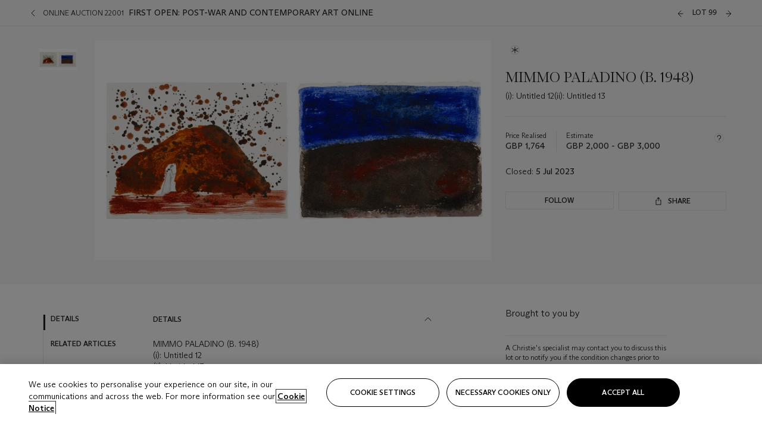

--- FILE ---
content_type: text/css; charset=utf-8
request_url: https://onlineonly.christies.com/styles/commonv4?v=T_dBmRhnmI5ZsH7WnpZtDKRnzRZbMM-9DN1f5aHlqxI1
body_size: 74847
content:
/* Minification failed. Returning unminified contents.
(1241,612): run-time error CSS1062: Expected semicolon or closing curly-brace, found '1'
(1241,618): run-time error CSS1062: Expected semicolon or closing curly-brace, found '2'
(1241,624): run-time error CSS1062: Expected semicolon or closing curly-brace, found '3'
(1241,631): run-time error CSS1062: Expected semicolon or closing curly-brace, found '4'
(1241,638): run-time error CSS1062: Expected semicolon or closing curly-brace, found '5'
(1241,645): run-time error CSS1062: Expected semicolon or closing curly-brace, found '6'
(1241,652): run-time error CSS1062: Expected semicolon or closing curly-brace, found '7'
(1241,659): run-time error CSS1062: Expected semicolon or closing curly-brace, found '8'
(1241,666): run-time error CSS1062: Expected semicolon or closing curly-brace, found '9'
(1241,673): run-time error CSS1062: Expected semicolon or closing curly-brace, found '10'
(1241,681): run-time error CSS1062: Expected semicolon or closing curly-brace, found '11'
(1241,689): run-time error CSS1062: Expected semicolon or closing curly-brace, found '12'
(1241,1490): run-time error CSS1062: Expected semicolon or closing curly-brace, found '-'
(1241,24452): run-time error CSS1062: Expected semicolon or closing curly-brace, found '-'
(1241,24475): run-time error CSS1062: Expected semicolon or closing curly-brace, found '-'
(1241,24501): run-time error CSS1062: Expected semicolon or closing curly-brace, found '-'
(1241,24523): run-time error CSS1062: Expected semicolon or closing curly-brace, found '-'
(1241,24543): run-time error CSS1062: Expected semicolon or closing curly-brace, found '-'
(1241,24563): run-time error CSS1062: Expected semicolon or closing curly-brace, found '-'
(1241,24606): run-time error CSS1062: Expected semicolon or closing curly-brace, found '-'
(1241,24649): run-time error CSS1062: Expected semicolon or closing curly-brace, found '-'
(1241,24692): run-time error CSS1062: Expected semicolon or closing curly-brace, found '-'
(1241,24735): run-time error CSS1062: Expected semicolon or closing curly-brace, found '-'
(1241,24779): run-time error CSS1062: Expected semicolon or closing curly-brace, found '-'
(1241,24823): run-time error CSS1062: Expected semicolon or closing curly-brace, found '-'
(1241,24867): run-time error CSS1062: Expected semicolon or closing curly-brace, found '-'
(1241,24942): run-time error CSS1062: Expected semicolon or closing curly-brace, found '-'
(1241,24988): run-time error CSS1062: Expected semicolon or closing curly-brace, found '-'
(1241,25034): run-time error CSS1062: Expected semicolon or closing curly-brace, found '-'
(1241,25080): run-time error CSS1062: Expected semicolon or closing curly-brace, found '-'
(1241,25126): run-time error CSS1062: Expected semicolon or closing curly-brace, found '-'
(1241,25171): run-time error CSS1062: Expected semicolon or closing curly-brace, found '-'
(1241,25216): run-time error CSS1062: Expected semicolon or closing curly-brace, found '-'
(1241,25261): run-time error CSS1062: Expected semicolon or closing curly-brace, found '-'
(1241,25306): run-time error CSS1062: Expected semicolon or closing curly-brace, found '-'
(1241,25342): run-time error CSS1062: Expected semicolon or closing curly-brace, found '-'
(1241,25421): run-time error CSS1039: Token not allowed after unary operator: '-c-background'
(1241,25447): run-time error CSS1039: Token not allowed after unary operator: '-c-text'
(1241,163965): run-time error CSS1039: Token not allowed after unary operator: '-c-accent'
(1241,164073): run-time error CSS1039: Token not allowed after unary operator: '-c-accent'
(1241,164111): run-time error CSS1039: Token not allowed after unary operator: '-c-dominant'
(1241,164308): run-time error CSS1039: Token not allowed after unary operator: '-c-dominant'
(1241,164348): run-time error CSS1039: Token not allowed after unary operator: '-c-accent'
(1241,164446): run-time error CSS1039: Token not allowed after unary operator: '-c-accent'
(1241,164484): run-time error CSS1039: Token not allowed after unary operator: '-c-dominant'
(1241,164583): run-time error CSS1039: Token not allowed after unary operator: '-c-grey-alpha-80'
(1241,164709): run-time error CSS1039: Token not allowed after unary operator: '-c-white-alpha-80'
(1241,164814): run-time error CSS1039: Token not allowed after unary operator: '-c-grey-alpha-60'
(1241,164941): run-time error CSS1039: Token not allowed after unary operator: '-c-white-alpha-60'
(1241,165140): run-time error CSS1039: Token not allowed after unary operator: '-c-grey-alpha-10'
(1241,165190): run-time error CSS1039: Token not allowed after unary operator: '-c-grey-alpha-10'
(1241,165234): run-time error CSS1039: Token not allowed after unary operator: '-c-dominant'
(1241,165474): run-time error CSS1039: Token not allowed after unary operator: '-c-white-alpha-10'
(1241,165525): run-time error CSS1039: Token not allowed after unary operator: '-c-white-alpha-10'
(1241,165570): run-time error CSS1039: Token not allowed after unary operator: '-c-accent'
(1241,165774): run-time error CSS1039: Token not allowed after unary operator: '-c-grey-alpha-80'
(1241,165824): run-time error CSS1039: Token not allowed after unary operator: '-c-grey-alpha-80'
(1241,166044): run-time error CSS1039: Token not allowed after unary operator: '-c-accent'
(1241,166092): run-time error CSS1039: Token not allowed after unary operator: '-c-accent'
(1241,166335): run-time error CSS1039: Token not allowed after unary operator: '-c-white-alpha-10'
(1241,167359): run-time error CSS1039: Token not allowed after unary operator: '-c-grey-alpha-10'
(1241,167827): run-time error CSS1039: Token not allowed after unary operator: '-c-white-alpha-10'
(1241,169464): run-time error CSS1039: Token not allowed after unary operator: '-c-grey-alpha-40'
(1241,169654): run-time error CSS1039: Token not allowed after unary operator: '-c-white-alpha-40'
(1241,169824): run-time error CSS1039: Token not allowed after unary operator: '-c-grey-alpha-10'
(1241,170011): run-time error CSS1039: Token not allowed after unary operator: '-c-white-alpha-10'
(1241,170752): run-time error CSS1039: Token not allowed after unary operator: '-c-grey-alpha-10'
(1241,170924): run-time error CSS1039: Token not allowed after unary operator: '-c-dominant'
(1241,170964): run-time error CSS1039: Token not allowed after unary operator: '-c-accent'
(1241,171079): run-time error CSS1039: Token not allowed after unary operator: '-c-accent'
(1241,171117): run-time error CSS1039: Token not allowed after unary operator: '-c-dominant'
(1241,171318): run-time error CSS1039: Token not allowed after unary operator: '-c-white-alpha-80'
(1241,171484): run-time error CSS1039: Token not allowed after unary operator: '-c-grey-alpha-80'
(1241,171763): run-time error CSS1039: Token not allowed after unary operator: '-c-grey-alpha-40'
(1241,172043): run-time error CSS1039: Token not allowed after unary operator: '-c-white-alpha-40'
(1241,172137): run-time error CSS1039: Token not allowed after unary operator: '-c-grey'
(1241,172196): run-time error CSS1030: Expected identifier, found ','
(1241,172218): run-time error CSS1031: Expected selector, found ')'
(1241,172218): run-time error CSS1025: Expected comma or open brace, found ')'
(1241,172304): run-time error CSS1030: Expected identifier, found ','
(1241,172326): run-time error CSS1031: Expected selector, found ')'
(1241,172326): run-time error CSS1025: Expected comma or open brace, found ')'
(1241,172444): run-time error CSS1039: Token not allowed after unary operator: '-c-grey-alpha-10'
(1241,172555): run-time error CSS1039: Token not allowed after unary operator: '-c-dominant'
(1241,172595): run-time error CSS1039: Token not allowed after unary operator: '-c-accent'
(1241,172768): run-time error CSS1039: Token not allowed after unary operator: '-c-grey-alpha-80'
(1241,173068): run-time error CSS1039: Token not allowed after unary operator: '-c-grey-alpha-40'
(1241,173256): run-time error CSS1039: Token not allowed after unary operator: '-c-grey-alpha-10'
(1241,173306): run-time error CSS1039: Token not allowed after unary operator: '-c-grey-alpha-10'
(1241,173516): run-time error CSS1039: Token not allowed after unary operator: '-c-dominant'
(1241,173566): run-time error CSS1039: Token not allowed after unary operator: '-c-dominant'
(1241,173701): run-time error CSS1039: Token not allowed after unary operator: '-c-grey-alpha-10'
(1241,173818): run-time error CSS1039: Token not allowed after unary operator: '-c-dominant'
(1241,173858): run-time error CSS1039: Token not allowed after unary operator: '-c-accent'
(1241,174105): run-time error CSS1039: Token not allowed after unary operator: '-c-grey-alpha-80'
(1241,174450): run-time error CSS1039: Token not allowed after unary operator: '-c-grey-alpha-10'
(1241,174500): run-time error CSS1039: Token not allowed after unary operator: '-c-grey-alpha-10'
(1241,174615): run-time error CSS1039: Token not allowed after unary operator: '-c-grey-alpha-40'
(1241,221005): run-time error CSS1039: Token not allowed after unary operator: '-c-grey-alpha-40'
(1241,221778): run-time error CSS1039: Token not allowed after unary operator: '-c-dominant'
(1241,227348): run-time error CSS1039: Token not allowed after unary operator: '-c-text'
(1241,236866): run-time error CSS1039: Token not allowed after unary operator: '-c-hero-banner-color'
(1241,237019): run-time error CSS1039: Token not allowed after unary operator: '-c-hero-banner-background'
(1241,237078): run-time error CSS1062: Expected semicolon or closing curly-brace, found '-'
(1241,237127): run-time error CSS1039: Token not allowed after unary operator: '-c-hero-banner-background'
(1241,240840): run-time error CSS1039: Token not allowed after unary operator: '-c-hero-banner-color'
(1241,242895): run-time error CSS1039: Token not allowed after unary operator: '-z-index-base'
(1241,248923): run-time error CSS1039: Token not allowed after unary operator: '-z-index-base'
(1241,254765): run-time error CSS1039: Token not allowed after unary operator: '-c-hero-header-background'
(1241,254812): run-time error CSS1039: Token not allowed after unary operator: '-c-hero-header-color'
(1241,254863): run-time error CSS1062: Expected semicolon or closing curly-brace, found '-'
(1241,254890): run-time error CSS1062: Expected semicolon or closing curly-brace, found '-'
(1241,255775): run-time error CSS1039: Token not allowed after unary operator: '-c-hero-header-color'
(1241,255926): run-time error CSS1039: Token not allowed after unary operator: '-c-divider-color'
(1241,289743): run-time error CSS1039: Token not allowed after unary operator: '-c-white-alpha-80'
(1241,289923): run-time error CSS1039: Token not allowed after unary operator: '-c-accent'
(1241,289971): run-time error CSS1039: Token not allowed after unary operator: '-c-accent'
(1241,297172): run-time error CSS1039: Token not allowed after unary operator: '-z-index-base'
(1241,298010): run-time error CSS1039: Token not allowed after unary operator: '-z-index-base'
(1241,299813): run-time error CSS1039: Token not allowed after unary operator: '-z-index-base'
(1241,307038): run-time error CSS1039: Token not allowed after unary operator: '-z-index-base'
(1241,309442): run-time error CSS1039: Token not allowed after unary operator: '-z-index-base'
(1241,324134): run-time error CSS1039: Token not allowed after unary operator: '-z-index-base'
(1241,328295): run-time error CSS1039: Token not allowed after unary operator: '-z-index-base'
(1241,339648): run-time error CSS1039: Token not allowed after unary operator: '-z-index-base'
(1241,345654): run-time error CSS1039: Token not allowed after unary operator: '-c-accent'
(1241,345855): run-time error CSS1039: Token not allowed after unary operator: '-c-accent'
(1241,345903): run-time error CSS1039: Token not allowed after unary operator: '-c-accent'
(1241,346005): run-time error CSS1039: Token not allowed after unary operator: '-c-white-alpha-10'
(1241,346056): run-time error CSS1039: Token not allowed after unary operator: '-c-white-alpha-10'
(1241,346220): run-time error CSS1039: Token not allowed after unary operator: '-c-dominant'
(1241,346270): run-time error CSS1039: Token not allowed after unary operator: '-c-dominant'
(1241,346772): run-time error CSS1039: Token not allowed after unary operator: '-c-grey-alpha-10'
(1241,346822): run-time error CSS1039: Token not allowed after unary operator: '-c-grey-alpha-10'
(1241,346941): run-time error CSS1039: Token not allowed after unary operator: '-z-index-base'
(1241,347842): run-time error CSS1039: Token not allowed after unary operator: '-c-dominant'
(1241,347946): run-time error CSS1039: Token not allowed after unary operator: '-c-accent'
(1241,348800): run-time error CSS1039: Token not allowed after unary operator: '-c-dominant'
(1241,358254): run-time error CSS1039: Token not allowed after unary operator: '-z-index-base'
(1241,365490): run-time error CSS1039: Token not allowed after unary operator: '-z-index-base'
(1241,365608): run-time error CSS1039: Token not allowed after unary operator: '-c-background'
(1241,365692): run-time error CSS1039: Token not allowed after unary operator: '-c-background'
(1241,370632): run-time error CSS1039: Token not allowed after unary operator: '-z-index-base'
(1241,393061): run-time error CSS1039: Token not allowed after unary operator: '-z-index-base'
(1241,393348): run-time error CSS1039: Token not allowed after unary operator: '-z-index-base'
(1241,408986): run-time error CSS1039: Token not allowed after unary operator: '-z-index-base'
(1241,441846): run-time error CSS1039: Token not allowed after unary operator: '-c-grey-alpha-10'
(1241,443298): run-time error CSS1039: Token not allowed after unary operator: '-c-grey-alpha-10'
(1241,447942): run-time error CSS1039: Token not allowed after unary operator: '-c-background'
(1241,457251): run-time error CSS1039: Token not allowed after unary operator: '-c-grey-alpha-10'
(1241,458599): run-time error CSS1039: Token not allowed after unary operator: '-c-grey-alpha-10'
(1241,460596): run-time error CSS1039: Token not allowed after unary operator: '-c-dominant'
(1241,475809): run-time error CSS1039: Token not allowed after unary operator: '-z-index-base'
(1241,495554): run-time error CSS1039: Token not allowed after unary operator: '-z-index-base'
 */
@charset "UTF-8";
@font-face {
  font-family: 'Glyphicons Halflings';
  src: url('/Content/v3/fonts/glyphicons-halflings-regular.eot');
  src: url('/Content/v3/fonts/glyphicons-halflings-regular.eot?#iefix') format('embedded-opentype'), url('/Content/v3/fonts/glyphicons-halflings-regular.woff2') format('woff2'), url('/Content/v3/fonts/glyphicons-halflings-regular.woff') format('woff'), url('/Content/v3/fonts/glyphicons-halflings-regular.ttf') format('truetype'), url('/Content/v3/fonts/glyphicons-halflings-regular.svg#glyphicons_halflingsregular') format('svg');
}
.glyphicon {
  position: relative;
  top: 1px;
  display: inline-block;
  font-family: 'Glyphicons Halflings';
  font-style: normal;
  font-weight: normal;
  line-height: 1;
  -webkit-font-smoothing: antialiased;
  -moz-osx-font-smoothing: grayscale;
}
.glyphicon-asterisk:before {
  content: "\2a";
}
.glyphicon-plus:before {
  content: "\2b";
}
.glyphicon-euro:before,
.glyphicon-eur:before {
  content: "\20ac";
}
.glyphicon-minus:before {
  content: "\2212";
}
.glyphicon-cloud:before {
  content: "\2601";
}
.glyphicon-envelope:before {
  content: "\2709";
}
.glyphicon-pencil:before {
  content: "\270f";
}
.glyphicon-glass:before {
  content: "\e001";
}
.glyphicon-music:before {
  content: "\e002";
}
.glyphicon-search:before {
  content: "\e003";
}
.glyphicon-heart:before {
  content: "\e005";
}
.glyphicon-star:before {
  content: "\e006";
}
.glyphicon-star-empty:before {
  content: "\e007";
}
.glyphicon-user:before {
  content: "\e008";
}
.glyphicon-film:before {
  content: "\e009";
}
.glyphicon-th-large:before {
  content: "\e010";
}
.glyphicon-th:before {
  content: "\e011";
}
.glyphicon-th-list:before {
  content: "\e012";
}
.glyphicon-ok:before {
  content: "\e013";
}
.glyphicon-remove:before {
  content: "\e014";
}
.glyphicon-zoom-in:before {
  content: "\e015";
}
.glyphicon-zoom-out:before {
  content: "\e016";
}
.glyphicon-off:before {
  content: "\e017";
}
.glyphicon-signal:before {
  content: "\e018";
}
.glyphicon-cog:before {
  content: "\e019";
}
.glyphicon-trash:before {
  content: "\e020";
}
.glyphicon-home:before {
  content: "\e021";
}
.glyphicon-file:before {
  content: "\e022";
}
.glyphicon-time:before {
  content: "\e023";
}
.glyphicon-road:before {
  content: "\e024";
}
.glyphicon-download-alt:before {
  content: "\e025";
}
.glyphicon-download:before {
  content: "\e026";
}
.glyphicon-upload:before {
  content: "\e027";
}
.glyphicon-inbox:before {
  content: "\e028";
}
.glyphicon-play-circle:before {
  content: "\e029";
}
.glyphicon-repeat:before {
  content: "\e030";
}
.glyphicon-refresh:before {
  content: "\e031";
}
.glyphicon-list-alt:before {
  content: "\e032";
}
.glyphicon-lock:before {
  content: "\e033";
}
.glyphicon-flag:before {
  content: "\e034";
}
.glyphicon-headphones:before {
  content: "\e035";
}
.glyphicon-volume-off:before {
  content: "\e036";
}
.glyphicon-volume-down:before {
  content: "\e037";
}
.glyphicon-volume-up:before {
  content: "\e038";
}
.glyphicon-qrcode:before {
  content: "\e039";
}
.glyphicon-barcode:before {
  content: "\e040";
}
.glyphicon-tag:before {
  content: "\e041";
}
.glyphicon-tags:before {
  content: "\e042";
}
.glyphicon-book:before {
  content: "\e043";
}
.glyphicon-bookmark:before {
  content: "\e044";
}
.glyphicon-print:before {
  content: "\e045";
}
.glyphicon-camera:before {
  content: "\e046";
}
.glyphicon-font:before {
  content: "\e047";
}
.glyphicon-bold:before {
  content: "\e048";
}
.glyphicon-italic:before {
  content: "\e049";
}
.glyphicon-text-height:before {
  content: "\e050";
}
.glyphicon-text-width:before {
  content: "\e051";
}
.glyphicon-align-left:before {
  content: "\e052";
}
.glyphicon-align-center:before {
  content: "\e053";
}
.glyphicon-align-right:before {
  content: "\e054";
}
.glyphicon-align-justify:before {
  content: "\e055";
}
.glyphicon-list:before {
  content: "\e056";
}
.glyphicon-indent-left:before {
  content: "\e057";
}
.glyphicon-indent-right:before {
  content: "\e058";
}
.glyphicon-facetime-video:before {
  content: "\e059";
}
.glyphicon-picture:before {
  content: "\e060";
}
.glyphicon-map-marker:before {
  content: "\e062";
}
.glyphicon-adjust:before {
  content: "\e063";
}
.glyphicon-tint:before {
  content: "\e064";
}
.glyphicon-edit:before {
  content: "\e065";
}
.glyphicon-share:before {
  content: "\e066";
}
.glyphicon-check:before {
  content: "\e067";
}
.glyphicon-move:before {
  content: "\e068";
}
.glyphicon-step-backward:before {
  content: "\e069";
}
.glyphicon-fast-backward:before {
  content: "\e070";
}
.glyphicon-backward:before {
  content: "\e071";
}
.glyphicon-play:before {
  content: "\e072";
}
.glyphicon-pause:before {
  content: "\e073";
}
.glyphicon-stop:before {
  content: "\e074";
}
.glyphicon-forward:before {
  content: "\e075";
}
.glyphicon-fast-forward:before {
  content: "\e076";
}
.glyphicon-step-forward:before {
  content: "\e077";
}
.glyphicon-eject:before {
  content: "\e078";
}
.glyphicon-chevron-left:before {
  content: "\e079";
}
.glyphicon-chevron-right:before {
  content: "\e080";
}
.glyphicon-plus-sign:before {
  content: "\e081";
}
.glyphicon-minus-sign:before {
  content: "\e082";
}
.glyphicon-remove-sign:before {
  content: "\e083";
}
.glyphicon-ok-sign:before {
  content: "\e084";
}
.glyphicon-question-sign:before {
  content: "\e085";
}
.glyphicon-info-sign:before {
  content: "\e086";
}
.glyphicon-screenshot:before {
  content: "\e087";
}
.glyphicon-remove-circle:before {
  content: "\e088";
}
.glyphicon-ok-circle:before {
  content: "\e089";
}
.glyphicon-ban-circle:before {
  content: "\e090";
}
.glyphicon-arrow-left:before {
  content: "\e091";
}
.glyphicon-arrow-right:before {
  content: "\e092";
}
.glyphicon-arrow-up:before {
  content: "\e093";
}
.glyphicon-arrow-down:before {
  content: "\e094";
}
.glyphicon-share-alt:before {
  content: "\e095";
}
.glyphicon-resize-full:before {
  content: "\e096";
}
.glyphicon-resize-small:before {
  content: "\e097";
}
.glyphicon-exclamation-sign:before {
  content: "\e101";
}
.glyphicon-gift:before {
  content: "\e102";
}
.glyphicon-leaf:before {
  content: "\e103";
}
.glyphicon-fire:before {
  content: "\e104";
}
.glyphicon-eye-open:before {
  content: "\e105";
}
.glyphicon-eye-close:before {
  content: "\e106";
}
.glyphicon-warning-sign:before {
  content: "\e107";
}
.glyphicon-plane:before {
  content: "\e108";
}
.glyphicon-calendar:before {
  content: "\e109";
}
.glyphicon-random:before {
  content: "\e110";
}
.glyphicon-comment:before {
  content: "\e111";
}
.glyphicon-magnet:before {
  content: "\e112";
}
.glyphicon-chevron-up:before {
  content: "\e113";
}
.glyphicon-chevron-down:before {
  content: "\e114";
}
.glyphicon-retweet:before {
  content: "\e115";
}
.glyphicon-shopping-cart:before {
  content: "\e116";
}
.glyphicon-folder-close:before {
  content: "\e117";
}
.glyphicon-folder-open:before {
  content: "\e118";
}
.glyphicon-resize-vertical:before {
  content: "\e119";
}
.glyphicon-resize-horizontal:before {
  content: "\e120";
}
.glyphicon-hdd:before {
  content: "\e121";
}
.glyphicon-bullhorn:before {
  content: "\e122";
}
.glyphicon-bell:before {
  content: "\e123";
}
.glyphicon-certificate:before {
  content: "\e124";
}
.glyphicon-thumbs-up:before {
  content: "\e125";
}
.glyphicon-thumbs-down:before {
  content: "\e126";
}
.glyphicon-hand-right:before {
  content: "\e127";
}
.glyphicon-hand-left:before {
  content: "\e128";
}
.glyphicon-hand-up:before {
  content: "\e129";
}
.glyphicon-hand-down:before {
  content: "\e130";
}
.glyphicon-circle-arrow-right:before {
  content: "\e131";
}
.glyphicon-circle-arrow-left:before {
  content: "\e132";
}
.glyphicon-circle-arrow-up:before {
  content: "\e133";
}
.glyphicon-circle-arrow-down:before {
  content: "\e134";
}
.glyphicon-globe:before {
  content: "\e135";
}
.glyphicon-wrench:before {
  content: "\e136";
}
.glyphicon-tasks:before {
  content: "\e137";
}
.glyphicon-filter:before {
  content: "\e138";
}
.glyphicon-briefcase:before {
  content: "\e139";
}
.glyphicon-fullscreen:before {
  content: "\e140";
}
.glyphicon-dashboard:before {
  content: "\e141";
}
.glyphicon-paperclip:before {
  content: "\e142";
}
.glyphicon-heart-empty:before {
  content: "\e143";
}
.glyphicon-link:before {
  content: "\e144";
}
.glyphicon-phone:before {
  content: "\e145";
}
.glyphicon-pushpin:before {
  content: "\e146";
}
.glyphicon-usd:before {
  content: "\e148";
}
.glyphicon-gbp:before {
  content: "\e149";
}
.glyphicon-sort:before {
  content: "\e150";
}
.glyphicon-sort-by-alphabet:before {
  content: "\e151";
}
.glyphicon-sort-by-alphabet-alt:before {
  content: "\e152";
}
.glyphicon-sort-by-order:before {
  content: "\e153";
}
.glyphicon-sort-by-order-alt:before {
  content: "\e154";
}
.glyphicon-sort-by-attributes:before {
  content: "\e155";
}
.glyphicon-sort-by-attributes-alt:before {
  content: "\e156";
}
.glyphicon-unchecked:before {
  content: "\e157";
}
.glyphicon-expand:before {
  content: "\e158";
}
.glyphicon-collapse-down:before {
  content: "\e159";
}
.glyphicon-collapse-up:before {
  content: "\e160";
}
.glyphicon-log-in:before {
  content: "\e161";
}
.glyphicon-flash:before {
  content: "\e162";
}
.glyphicon-log-out:before {
  content: "\e163";
}
.glyphicon-new-window:before {
  content: "\e164";
}
.glyphicon-record:before {
  content: "\e165";
}
.glyphicon-save:before {
  content: "\e166";
}
.glyphicon-open:before {
  content: "\e167";
}
.glyphicon-saved:before {
  content: "\e168";
}
.glyphicon-import:before {
  content: "\e169";
}
.glyphicon-export:before {
  content: "\e170";
}
.glyphicon-send:before {
  content: "\e171";
}
.glyphicon-floppy-disk:before {
  content: "\e172";
}
.glyphicon-floppy-saved:before {
  content: "\e173";
}
.glyphicon-floppy-remove:before {
  content: "\e174";
}
.glyphicon-floppy-save:before {
  content: "\e175";
}
.glyphicon-floppy-open:before {
  content: "\e176";
}
.glyphicon-credit-card:before {
  content: "\e177";
}
.glyphicon-transfer:before {
  content: "\e178";
}
.glyphicon-cutlery:before {
  content: "\e179";
}
.glyphicon-header:before {
  content: "\e180";
}
.glyphicon-compressed:before {
  content: "\e181";
}
.glyphicon-earphone:before {
  content: "\e182";
}
.glyphicon-phone-alt:before {
  content: "\e183";
}
.glyphicon-tower:before {
  content: "\e184";
}
.glyphicon-stats:before {
  content: "\e185";
}
.glyphicon-sd-video:before {
  content: "\e186";
}
.glyphicon-hd-video:before {
  content: "\e187";
}
.glyphicon-subtitles:before {
  content: "\e188";
}
.glyphicon-sound-stereo:before {
  content: "\e189";
}
.glyphicon-sound-dolby:before {
  content: "\e190";
}
.glyphicon-sound-5-1:before {
  content: "\e191";
}
.glyphicon-sound-6-1:before {
  content: "\e192";
}
.glyphicon-sound-7-1:before {
  content: "\e193";
}
.glyphicon-copyright-mark:before {
  content: "\e194";
}
.glyphicon-registration-mark:before {
  content: "\e195";
}
.glyphicon-cloud-download:before {
  content: "\e197";
}
.glyphicon-cloud-upload:before {
  content: "\e198";
}
.glyphicon-tree-conifer:before {
  content: "\e199";
}
.glyphicon-tree-deciduous:before {
  content: "\e200";
}
.glyphicon-cd:before {
  content: "\e201";
}
.glyphicon-save-file:before {
  content: "\e202";
}
.glyphicon-open-file:before {
  content: "\e203";
}
.glyphicon-level-up:before {
  content: "\e204";
}
.glyphicon-copy:before {
  content: "\e205";
}
.glyphicon-paste:before {
  content: "\e206";
}
.glyphicon-alert:before {
  content: "\e209";
}
.glyphicon-equalizer:before {
  content: "\e210";
}
.glyphicon-king:before {
  content: "\e211";
}
.glyphicon-queen:before {
  content: "\e212";
}
.glyphicon-pawn:before {
  content: "\e213";
}
.glyphicon-bishop:before {
  content: "\e214";
}
.glyphicon-knight:before {
  content: "\e215";
}
.glyphicon-baby-formula:before {
  content: "\e216";
}
.glyphicon-tent:before {
  content: "\26fa";
}
.glyphicon-blackboard:before {
  content: "\e218";
}
.glyphicon-bed:before {
  content: "\e219";
}
.glyphicon-apple:before {
  content: "\f8ff";
}
.glyphicon-erase:before {
  content: "\e221";
}
.glyphicon-hourglass:before {
  content: "\231b";
}
.glyphicon-lamp:before {
  content: "\e223";
}
.glyphicon-duplicate:before {
  content: "\e224";
}
.glyphicon-piggy-bank:before {
  content: "\e225";
}
.glyphicon-scissors:before {
  content: "\e226";
}
.glyphicon-bitcoin:before {
  content: "\e227";
}
.glyphicon-btc:before {
  content: "\e227";
}
.glyphicon-xbt:before {
  content: "\e227";
}
.glyphicon-yen:before {
  content: "\00a5";
}
.glyphicon-jpy:before {
  content: "\00a5";
}
.glyphicon-ruble:before {
  content: "\20bd";
}
.glyphicon-rub:before {
  content: "\20bd";
}
.glyphicon-scale:before {
  content: "\e230";
}
.glyphicon-ice-lolly:before {
  content: "\e231";
}
.glyphicon-ice-lolly-tasted:before {
  content: "\e232";
}
.glyphicon-education:before {
  content: "\e233";
}
.glyphicon-option-horizontal:before {
  content: "\e234";
}
.glyphicon-option-vertical:before {
  content: "\e235";
}
.glyphicon-menu-hamburger:before {
  content: "\e236";
}
.glyphicon-modal-window:before {
  content: "\e237";
}
.glyphicon-oil:before {
  content: "\e238";
}
.glyphicon-grain:before {
  content: "\e239";
}
.glyphicon-sunglasses:before {
  content: "\e240";
}
.glyphicon-text-size:before {
  content: "\e241";
}
.glyphicon-text-color:before {
  content: "\e242";
}
.glyphicon-text-background:before {
  content: "\e243";
}
.glyphicon-object-align-top:before {
  content: "\e244";
}
.glyphicon-object-align-bottom:before {
  content: "\e245";
}
.glyphicon-object-align-horizontal:before {
  content: "\e246";
}
.glyphicon-object-align-left:before {
  content: "\e247";
}
.glyphicon-object-align-vertical:before {
  content: "\e248";
}
.glyphicon-object-align-right:before {
  content: "\e249";
}
.glyphicon-triangle-right:before {
  content: "\e250";
}
.glyphicon-triangle-left:before {
  content: "\e251";
}
.glyphicon-triangle-bottom:before {
  content: "\e252";
}
.glyphicon-triangle-top:before {
  content: "\e253";
}
.glyphicon-console:before {
  content: "\e254";
}
.glyphicon-superscript:before {
  content: "\e255";
}
.glyphicon-subscript:before {
  content: "\e256";
}
.glyphicon-menu-left:before {
  content: "\e257";
}
.glyphicon-menu-right:before {
  content: "\e258";
}
.glyphicon-menu-down:before {
  content: "\e259";
}
.glyphicon-menu-up:before {
  content: "\e260";
}
.explicit-content-modal-backdrop {
  background-color: rgba(18, 18, 18, 0.98);
  opacity: 1;
}
form[name="explicitContent"] {
  -webkit-font-smoothing: antialiased;
  text-rendering: optimizeLegibility;
  -webkit-box-sizing: border-box;
}
form[name="explicitContent"] > #explicit-content-modal {
  background-color: rgba(18, 18, 18, 0.98);
  -webkit-font-smoothing: antialiased;
  text-rendering: optimizeLegibility;
  -webkit-box-sizing: border-box;
  overflow: hidden;
  position: fixed;
  top: 0;
  right: 0;
  bottom: 0;
  left: 0;
  z-index: 1050;
  outline: 0;
  display: block;
  padding-right: 16px;
  padding-left: 16px;
}
form[name="explicitContent"] > #explicit-content-modal > .modal-dialog {
  -webkit-font-smoothing: antialiased;
  text-rendering: optimizeLegibility;
  -webkit-box-sizing: border-box;
  position: relative;
  margin: auto;
  top: 40px;
  transform: translate(0, 0);
  overflow-y: initial !important;
}
form[name="explicitContent"] > #explicit-content-modal > .modal-dialog > .modal-content {
  -webkit-font-smoothing: antialiased;
  text-rendering: optimizeLegibility;
  -webkit-box-sizing: border-box;
  position: relative;
  background-color: #fff;
  border: 1px solid rgba(0, 0, 0, 0.2);
  border-radius: 0;
  background-clip: padding-box;
  outline: 0;
  box-shadow: 0 5px 15px rgba(0, 0, 0, 0.5);
  text-align: center;
}
form[name="explicitContent"] > #explicit-content-modal > .modal-dialog > .modal-content > .modal-header {
  -webkit-font-smoothing: antialiased;
  text-rendering: optimizeLegibility;
  text-align: center;
  -webkit-box-sizing: border-box;
  min-height: 16.42857143px;
  padding: 20px 10px 20px 20px;
  border-bottom: 1px solid #ccc;
}
form[name="explicitContent"] > #explicit-content-modal > .modal-dialog > .modal-content > .modal-body {
  padding: 0;
  max-height: calc(100vh - 41px - 80px);
  overflow-y: auto;
}
form[name="explicitContent"] > #explicit-content-modal > .modal-dialog > .modal-content > .modal-body > .container-fluid > .row > .col-md-12 {
  -webkit-font-smoothing: antialiased;
  text-rendering: optimizeLegibility;
  text-align: center;
  -webkit-box-sizing: border-box;
  position: relative;
}
form[name="explicitContent"] > #explicit-content-modal > .modal-dialog > .modal-content > .modal-body > .container-fluid > .row > .col-md-12 > h1 {
  -webkit-font-smoothing: antialiased;
  text-rendering: optimizeLegibility;
  text-align: center;
  -webkit-box-sizing: border-box;
  margin: 0.67em 0;
  font-style: normal;
  font-stretch: normal;
  color: #000000;
  font-size: 40px;
  line-height: 46px;
  margin-top: 0;
  margin-bottom: 15px;
  font-family: 'Atlas Grotesk Web', Helvetica, Arial;
  font-weight: 400;
}
form[name="explicitContent"] > #explicit-content-modal > .modal-dialog > .modal-content > .modal-body > .container-fluid > .row > .col-md-12 > p {
  -webkit-font-smoothing: antialiased;
  text-rendering: optimizeLegibility;
  text-align: center;
  -webkit-box-sizing: border-box;
  font-family: 'Atlas Grotesk Web', Helvetica, Arial;
  font-weight: 400;
  font-style: normal;
  font-stretch: normal;
  color: #000000;
  font-size: 14px;
  line-height: 20px;
  margin: 20px 0;
}
form[name="explicitContent"] > #explicit-content-modal > .modal-dialog > .modal-content > .modal-body > .container-fluid > .row > .col-md-12 > .explicit-msg-btn {
  -webkit-font-smoothing: antialiased;
  text-rendering: optimizeLegibility;
  text-align: center;
  -webkit-box-sizing: border-box;
  margin: 8px auto;
}
form[name="explicitContent"] > #explicit-content-modal > .modal-dialog > .modal-content > .modal-body > .container-fluid > .row > .col-md-12 > .explicit-msg-btn > .btn {
  -webkit-font-smoothing: antialiased;
  text-rendering: optimizeLegibility;
  -webkit-box-sizing: border-box;
  text-decoration: none;
  outline: 0;
  display: inline-block;
  text-align: center;
  vertical-align: middle;
  touch-action: manipulation;
  cursor: pointer;
  background-image: none;
  white-space: nowrap;
  user-select: none;
  border: 0;
  border-radius: 0;
  margin-bottom: 10px;
  position: relative;
  height: 50px;
  line-height: 25px;
  background-color: #fff;
  color: #000;
  font-size: 14px;
  transition: background-color 0.2s, color 0.2s;
  text-transform: none;
  font-family: 'Atlas Grotesk Web', Helvetica, Arial;
  font-weight: 400;
  font-style: normal;
  font-stretch: normal;
  width: 100%;
  white-space: normal;
  height: 100%;
  padding: 15px;
}
form[name="explicitContent"] > #explicit-content-modal > .modal-dialog > .modal-content > .modal-body > .container-fluid > .row > .col-md-12 > .explicit-msg-btn > .btn::before {
  position: absolute;
  top: 0;
  right: 0;
  bottom: 0;
  left: 0;
  border: solid 2px #000;
  -webkit-transition: border-color 0.2s;
  -moz-transition: border-color 0.2s;
  transition: border-color 0.2s;
  content: "";
}
form[name="explicitContent"] > #explicit-content-modal > .modal-dialog > .modal-content > .modal-body > .container-fluid > .row > .col-md-12 > .explicit-msg-btn > .btn:not([disabled]):hover,
form[name="explicitContent"] > #explicit-content-modal > .modal-dialog > .modal-content > .modal-body > .container-fluid > .row > .col-md-12 > .explicit-msg-btn > .btn:not([disabled]):focus,
form[name="explicitContent"] > #explicit-content-modal > .modal-dialog > .modal-content > .modal-body > .container-fluid > .row > .col-md-12 > .explicit-msg-btn > .btn.active:not([disabled]) {
  background-color: #000;
  color: #fff;
}

.modal-open {
  overflow: hidden;
}
.modal {
  display: none;
  overflow: hidden;
  position: fixed;
  top: 0;
  right: 0;
  bottom: 0;
  left: 0;
  z-index: 1050;
  -webkit-overflow-scrolling: touch;
  outline: 0;
}
.modal.fade .modal-dialog {
  -webkit-transform: translate(0, -25%);
  -ms-transform: translate(0, -25%);
  -o-transform: translate(0, -25%);
  transform: translate(0, -25%);
  -webkit-transition: -webkit-transform 0.3s ease-out;
  -moz-transition: -moz-transform 0.3s ease-out;
  -o-transition: -o-transform 0.3s ease-out;
  transition: transform 0.3s ease-out;
}
.modal.in .modal-dialog {
  -webkit-transform: translate(0, 0);
  -ms-transform: translate(0, 0);
  -o-transform: translate(0, 0);
  transform: translate(0, 0);
}
.modal-open .modal {
  overflow-x: hidden;
  overflow-y: auto;
}
.modal-dialog {
  position: relative;
  width: auto;
  margin: 10px;
}
.modal-dialog-centered {
  display: flex;
  align-items: center;
  min-height: calc(100% - 20px);
}
.modal-content {
  position: relative;
  background-color: #fff;
  border: 1px solid #999;
  border: 1px solid rgba(0, 0, 0, 0.2);
  border-radius: 6px;
  -webkit-box-shadow: 0 3px 9px rgba(0, 0, 0, 0.5);
  box-shadow: 0 3px 9px rgba(0, 0, 0, 0.5);
  background-clip: padding-box;
  outline: 0;
}
.modal-backdrop {
  position: fixed;
  top: 0;
  right: 0;
  bottom: 0;
  left: 0;
  z-index: 1040;
  background-color: #000;
}
.modal-backdrop.fade {
  opacity: 0;
  filter: alpha(opacity=0);
}
.modal-backdrop.in {
  opacity: 0.5;
  filter: alpha(opacity=50);
}
.modal-header {
  padding: 15px;
  border-bottom: 1px solid #e5e5e5;
  min-height: 16.42857143px;
}
.modal-header .close {
  margin-top: -2px;
}
.modal-title {
  margin: 0;
  line-height: 1.42857143;
}
.modal-body {
  position: relative;
  padding: 15px;
}
.modal-footer {
  padding: 15px;
  text-align: right;
  border-top: 1px solid #e5e5e5;
}
.modal-footer .btn + .btn {
  margin-left: 5px;
  margin-bottom: 0;
}
.modal-footer .btn-group .btn + .btn {
  margin-left: -1px;
}
.modal-footer .btn-block + .btn-block {
  margin-left: 0;
}
.modal-scrollbar-measure {
  position: absolute;
  top: -9999px;
  width: 50px;
  height: 50px;
  overflow: scroll;
}
@media (min-width: 768px) {
  .modal-dialog {
    width: 600px;
    margin: 30px auto;
  }
  .modal-content {
    -webkit-box-shadow: 0 5px 15px rgba(0, 0, 0, 0.5);
    box-shadow: 0 5px 15px rgba(0, 0, 0, 0.5);
  }
  .modal-sm {
    width: 300px;
  }
}
@media (min-width: 992px) {
  .modal-lg {
    width: 900px;
  }
}
.popover {
  position: absolute;
  top: 0;
  left: 0;
  z-index: 1060;
  display: none;
  max-width: 280px;
  padding: 1px;
  font-family: "Helvetica Neue", Helvetica, Arial, sans-serif;
  font-style: normal;
  font-weight: normal;
  letter-spacing: normal;
  line-break: auto;
  line-height: 1.42857143;
  text-align: left;
  text-align: start;
  text-decoration: none;
  text-shadow: none;
  text-transform: none;
  white-space: normal;
  word-break: normal;
  word-spacing: normal;
  word-wrap: normal;
  font-size: 12px;
  background-color: #efefef;
}
.popover.top {
  margin-top: -20px;
}
.popover.right {
  margin-left: 20px;
}
.popover.bottom {
  margin-top: 20px;
}
.popover.left {
  margin-left: -20px;
}
.popover-title {
  margin: 0;
  padding: 8px 14px;
  font-size: 14px;
  background-color: #e7e7e7;
  border-bottom: 1px solid #dbdbdb;
  border-radius: 5px 5px 0 0;
}
.popover-content {
  padding: 20px;
}
.popover-content a {
  color: #000;
}
.popover > .arrow,
.popover > .arrow:after {
  position: absolute;
  display: block;
  width: 0;
  height: 0;
  border-color: transparent;
  border-style: solid;
}
.popover > .arrow {
  border-width: 10px;
}
.popover > .arrow:after {
  border-width: 10px;
  content: "";
}
.popover.top > .arrow {
  left: 50%;
  margin-left: -10px;
  border-bottom-width: 0;
  border-top-color: #efefef;
  bottom: -10px;
}
.popover.top > .arrow:after {
  content: " ";
  bottom: 1px;
  margin-left: -10px;
  border-bottom-width: 0;
  border-top-color: #efefef;
}
.popover.right > .arrow {
  top: 50%;
  left: -10px;
  margin-top: -10px;
  border-left-width: 0;
  border-right-color: #efefef;
}
.popover.right > .arrow:after {
  content: " ";
  left: 1px;
  bottom: -10px;
  border-left-width: 0;
  border-right-color: #efefef;
}
.popover.bottom > .arrow {
  left: 50%;
  margin-left: -10px;
  border-top-width: 0;
  border-bottom-color: #efefef;
  top: -10px;
}
.popover.bottom > .arrow:after {
  content: " ";
  top: 1px;
  margin-left: -10px;
  border-top-width: 0;
  border-bottom-color: #efefef;
}
.popover.left > .arrow {
  top: 50%;
  right: -10px;
  margin-top: -10px;
  border-right-width: 0;
  border-left-color: #efefef;
}
.popover.left > .arrow:after {
  content: " ";
  right: 1px;
  border-right-width: 0;
  border-left-color: #efefef;
  bottom: -10px;
}
#place-bid-form .popover {
  background: #222222;
  color: #F7F7F7;
}
#place-bid-form .popover .arrow:after {
  border-bottom-color: #222222;
}
#place-max-bid-form .popover {
  background: #222222;
  color: #F7F7F7;
}
#place-max-bid-form .popover .arrow:after {
  border-bottom-color: #222222;
}

.chr-img{display:block;position:absolute;top:0;left:0;width:100%;height:100%;font-family:"object-fit: cover";object-fit:cover;image-rendering:-webkit-optimize-contrast}.chr-img--bg{position:relative;background-size:cover;background-position:50%}.chr-img--contain{object-fit:contain;background-size:contain}.chr-img--cover{object-fit:cover;background-size:cover}.chr-img--fill{object-fit:fill;background-size:fill}.chr-img__fallback{object-fit:contain;font-family:"object-fit: contain"}.chr-img__content{position:absolute;left:0;top:0;width:100%;height:100%}.chr-img__wrapper{display:block;position:relative;width:100%;height:0;overflow:hidden}.chr-img__wrapper--natural-height{height:auto}.chr-img__wrapper--natural-height .chr-img{position:initial;object-fit:contain;width:auto;height:auto}@media(-ms-high-contrast){.high-contrast .chr-img__wrapper .chr-img{visibility:visible !important}.high-contrast .chr-img__wrapper picture{visibility:visible !important;position:static !important}.high-contrast .chr-img__wrapper .chr-img.lazysizes-display-clone{display:none}}

@font-face{font-family:'AtlasGrotesk';src:url('/Content/cdsl/5.61.3/fonts/atlas-grotesk/AtlasGrotesk-Light.woff2') format('woff2'),url('/Content/cdsl/5.61.3/fonts/atlas-grotesk/AtlasGrotesk-Light.woff') format('woff');font-weight:300;font-style:normal}@font-face{font-family:'AtlasGrotesk';src:url('/Content/cdsl/5.61.3/fonts/atlas-grotesk/AtlasGrotesk-Regular.woff2') format('woff2'),url('/Content/cdsl/5.61.3/fonts/atlas-grotesk/AtlasGrotesk-Regular.woff') format('woff');font-weight:400;font-style:normal}@font-face{font-family:'AtlasGrotesk';src:url('/Content/cdsl/5.61.3/fonts/atlas-grotesk/AtlasGrotesk-Medium.woff2') format('woff2'),url('/Content/cdsl/5.61.3/fonts/atlas-grotesk/AtlasGrotesk-Medium.woff') format('woff');font-weight:500;font-style:normal}

@font-face{font-family:ABCArizonaSans;src:url('/Content/cdsl/5.61.3/fonts/arizona/ABCArizonaSans-Thin.woff2') format('woff2'),url('/Content/cdsl/5.61.3/fonts/arizona/ABCArizonaSans-Thin.woff') format('woff');font-weight:100;font-style:normal}@font-face{font-family:ABCArizonaSans;src:url('/Content/cdsl/5.61.3/fonts/arizona/ABCArizonaSans-Light.woff2') format('woff2'),url('/Content/cdsl/5.61.3/fonts/arizona/ABCArizonaSans-Light.woff') format('woff');font-weight:300;font-style:normal}@font-face{font-family:ABCArizonaSans;src:url('/Content/cdsl/5.61.3/fonts/arizona/ABCArizonaSans-Regular.woff2') format('woff2'),url('/Content/cdsl/5.61.3/fonts/arizona/ABCArizonaSans-Regular.woff') format('woff');font-weight:400;font-style:normal}@font-face{font-family:ABCArizonaSans;src:url('/Content/cdsl/5.61.3/fonts/arizona/ABCArizonaSans-Medium.woff2') format('woff2'),url('/Content/cdsl/5.61.3/fonts/arizona/ABCArizonaSans-Medium.woff') format('woff');font-weight:500;font-style:normal}@font-face{font-family:ABCArizonaSans;src:url('/Content/cdsl/5.61.3/fonts/arizona/ABCArizonaSans-Bold.woff2') format('woff2'),url('/Content/cdsl/5.61.3/fonts/arizona/ABCArizonaSans-Bold.woff') format('woff');font-weight:700;font-style:normal}@font-face{font-family:ABCArizonaSerif;src:url('/Content/cdsl/5.61.3/fonts/arizona/ABCArizonaSerif-Thin.woff2') format('woff2'),url('/Content/cdsl/5.61.3/fonts/arizona/ABCArizonaSerif-Thin.woff') format('woff');font-weight:100;font-style:normal}@font-face{font-family:ABCArizonaSerif;src:url('/Content/cdsl/5.61.3/fonts/arizona/ABCArizonaSerif-Light.woff2') format('woff2'),url('/Content/cdsl/5.61.3/fonts/arizona/ABCArizonaSerif-Light.woff') format('woff');font-weight:300;font-style:normal}@font-face{font-family:ABCArizonaSerif;src:url('/Content/cdsl/5.61.3/fonts/arizona/ABCArizonaSerif-Regular.woff2') format('woff2'),url('/Content/cdsl/5.61.3/fonts/arizona/ABCArizonaSerif-Regular.woff') format('woff');font-weight:400;font-style:normal}@font-face{font-family:ABCArizonaSerif;src:url('/Content/cdsl/5.61.3/fonts/arizona/ABCArizonaSerif-Medium.woff2') format('woff2'),url('/Content/cdsl/5.61.3/fonts/arizona/ABCArizonaSerif-Medium.woff') format('woff');font-weight:500;font-style:normal}@font-face{font-family:ABCArizonaSerif;src:url('/Content/cdsl/5.61.3/fonts/arizona/ABCArizonaSerif-Bold.woff2') format('woff2'),url('/Content/cdsl/5.61.3/fonts/arizona/ABCArizonaSerif-Bold.woff') format('woff');font-weight:700;font-style:normal}

@font-face{font-family:Bembo;src:url('/Content/cdsl/5.61.3/fonts/bembo/c0e1eae2-ee5f-4f27-b289-66d82526f38f.woff2') format('woff2'),url('/Content/cdsl/5.61.3/fonts/bembo/7c89dcf7-0d32-43c8-992b-15e177072f6c.woff') format('woff');font-weight:400;font-style:normal}@font-face{font-family:Bembo;src:url('/Content/cdsl/5.61.3/fonts/bembo/83829768-cb1a-4e57-9d37-1c85618a33d5.woff2') format('woff2'),url('/Content/cdsl/5.61.3/fonts/bembo/29ec131d-60e3-4d2b-b609-d88b2299cda2.woff') format('woff');font-weight:400;font-style:italic}@font-face{font-family:Bembo;src:url('/Content/cdsl/5.61.3/fonts/bembo/0c0359e7-a973-4a74-aa67-50c672fb4f10.woff2') format('woff2'),url('/Content/cdsl/5.61.3/fonts/bembo/9aa33bd6-49d8-4f48-9e05-109da0b38662.woff') format('woff');font-weight:600;font-style:normal}@font-face{font-family:Bembo;src:url('/Content/cdsl/5.61.3/fonts/bembo/7b67b6c4-1c0e-4930-ac52-58fc7f2ed02d.woff2') format('woff2'),url('/Content/cdsl/5.61.3/fonts/bembo/a1ab1c1f-b2be-4b8b-aaae-71a7ea6debac.woff') format('woff');font-weight:600;font-style:italic}

:export{color-black:#222;color-white:#fff;color-grey:#f7f7f7;color-white-alpha-10:rgba(255, 255, 255, 0.1);color-white-alpha-40:rgba(255, 255, 255, 0.4);color-white-alpha-60:rgba(255, 255, 255, 0.6);color-white-alpha-80:rgba(255, 255, 255, 0.8);color-grey-alpha-10:rgba(0, 0, 0, 0.1);color-grey-alpha-40:rgba(0, 0, 0, 0.4);color-grey-alpha-60:rgba(0, 0, 0, 0.6);color-grey-alpha-80:rgba(0, 0, 0, 0.8);color-red-alert:#d70c00;color-red-alert-light:#fbe7e6;color-red-brand:#900;color-red-brand-light:#f5e6e6;color-positive-teal-dark:#0a7f7f;color-positive-teal-light:#e7f2f2;color-turquoise-light:#1cd6d9}:export{1:4px;2:8px;3:12px;4:16px;5:24px;6:32px;7:40px;8:48px;9:56px;10:64px;11:80px;12:128px}:export{heading-xl-serif:heading-xl-serif;heading-l-serif:heading-l-serif;heading-m-serif:heading-m-serif;heading-m-serif-tertiary:heading-m-serif-tertiary;heading-m-sans:heading-m-sans;heading-s-serif:heading-s-serif;heading-s-sans:heading-s-sans;heading-s-sans-tertiary:heading-s-sans-tertiary;heading-s-serif-tertiary:heading-s-serif-tertiary;heading-xs-serif:heading-xs-serif;heading-xs-sans:heading-xs-sans;heading-xs-serif-tertiary:heading-xs-serif-tertiary;body:body;body-medium:body-medium;body-s:body-s;body-s-medium:body-s-medium;label:label;label-medium:label-medium;label-s:label-s;label-s-medium:label-s-medium;action:action;action-l:action-l}:export{sm:2px;md:4px}:export{duration-long:2s;duration-base:1s;duration-short:0.5s;duration-shorter:0.3s;duration-shortest:0.15s}:root{--z-index-base:0}@media (prefers-reduced-motion: reduce){*,*::before,*::after{-webkit-transition-duration:1ms !important;transition-duration:1ms !important;background-attachment:initial !important;-webkit-animation-duration:0s !important;animation-duration:0s !important;-webkit-animation-delay:0s !important;animation-delay:0s !important;-webkit-animation-iteration-count:1 !important;animation-iteration-count:1 !important;scroll-behavior:auto !important}}@-ms-viewport{width:device-width}*,*::before,*::after{-webkit-box-sizing:border-box;box-sizing:border-box}*:focus{outline:1px solid #828282;outline-offset:2px}[data-whatintent=mouse] *:focus,[data-whatintent=touch] *:focus{outline:none !important}#headerHost:focus,#footerHost:focus{outline:none !important}html{line-height:1.15;font-size:100%;scroll-behavior:smooth;-webkit-text-size-adjust:100%;-ms-text-size-adjust:100%;-ms-overflow-style:scrollbar;-webkit-tap-highlight-color:rgba(255, 255, 255, 0);-webkit-font-smoothing:antialiased}body{background-color:#fff;line-height:1;color:#222}html,body,div,span,applet,object,iframe,h1,h2,h3,h4,h5,h6,p,blockquote,pre,a,abbr,acronym,address,big,cite,code,del,dfn,em,img,ins,kbd,q,s,samp,small,strike,strong,sub,sup,tt,var,b,u,i,center,dl,dt,dd,ol,ul,li,fieldset,form,label,legend,table,caption,tbody,tfoot,thead,tr,th,td,article,aside,canvas,details,embed,figure,figcaption,footer,header,hgroup,menu,nav,output,picture,section,summary,time,mark,audio,video{margin:0;border:0;padding:0;vertical-align:baseline;font:inherit;font-size:100%}article,aside,dd,details,dialog,dl,dt,figcaption,figure,footer,header,hgroup,main,menu,nav,section{display:block}a,area,button,[role=button],input,label,select,summary,textarea{-ms-touch-action:manipulation;touch-action:manipulation}img,video{max-width:100%}ol,ul,[role=list]{list-style:none}dl dl,dl ol,dl ul,ol dl,ol ol,ol ul,ul dl,ul ol,ul ul{margin:0}blockquote,q{quotes:none}blockquote::before,blockquote::after,q::before,q::after{content:"";content:none}table{border-collapse:collapse;border-spacing:0}hr{-webkit-box-sizing:content-box;box-sizing:content-box;height:0;overflow:visible}abbr[title],abbr[data-original-title]{border-bottom:0;cursor:help;text-decoration:underline;-webkit-text-decoration:underline dotted;text-decoration:underline dotted}small{font-size:80%}sub,sup{position:relative;vertical-align:baseline;line-height:0;font-size:75%}sub{bottom:-0.25em}sup{top:-0.5em}a{background-color:rgba(255, 255, 255, 0);text-decoration:none;color:inherit;-webkit-text-decoration-skip:objects}b,strong{font-weight:500}i,em{font-style:italic}svg{overflow:hidden}pre,code,kbd,samp{font-family:monospace;font-size:1em}button,[type=button],[type=submit]{-webkit-appearance:button;color:inherit;font:inherit}button::-moz-focus-inner,[type=button]::-moz-focus-inner,[type=reset]::-moz-focus-inner,[type=submit]::-moz-focus-inner{border-style:none;padding:0}input[type=radio],input[type=checkbox]{padding:0}input[type=date],input[type=time],input[type=datetime-local],input[type=month]{-webkit-appearance:listbox}textarea{overflow:auto;resize:vertical}[type=number]::-webkit-inner-spin-button,[type=number]::-webkit-outer-spin-button{height:auto}[type=search]{-webkit-appearance:none;outline-offset:-2px}[type=search]::-webkit-search-cancel-button,[type=search]::-webkit-search-decoration{-webkit-appearance:none}[tabindex="-1"]:focus{outline:none !important}template,[hidden]{display:none}::-webkit-file-upload-button{-webkit-appearance:button;font:inherit}button:disabled,fieldset:disabled,optgroup:disabled,option:disabled,select:disabled,textarea:disabled,input:disabled{cursor:not-allowed}.content-zone i,.content-zone em{font-style:italic}.chr-section{padding-top:24px;padding-bottom:24px}.chr-section--top{padding-top:24px}.chr-section--bottom{padding-bottom:24px}@media (min-width: 768px){.chr-section{padding-top:24px;padding-bottom:24px}.chr-section--top{padding-top:24px}.chr-section--bottom{padding-bottom:24px}}@media (min-width: 1224px){.chr-section{padding-top:40px;padding-bottom:40px}.chr-section--top{padding-top:40px}.chr-section--bottom{padding-bottom:40px}}@media (min-width: 1824px){.chr-section{padding-top:40px;padding-bottom:40px}.chr-section--top{padding-top:40px}.chr-section--bottom{padding-bottom:40px}}.chr-section--white{background-color:#fff}.chr-section--black{background-color:#222}.chr-section--grey{background-color:#f7f7f7}.container{position:relative;margin-right:auto;margin-left:auto;width:100%;padding-right:12px;padding-left:12px}@media (min-width: 768px){.container{padding-right:16px;padding-left:16px}}@media (min-width: 1224px){.container{padding-right:48px;padding-left:48px}}@media (min-width: 1824px){.container{padding-right:88px;padding-left:88px}}@media (min-width: 768px){.container{max-width:736px}}@media (min-width: 1224px){.container{max-width:1128px}}@media (min-width: 1824px){.container{max-width:1648px}}.container-fluid{position:relative;margin-right:auto;margin-left:auto;width:100%;padding-right:12px;padding-left:12px}@media (min-width: 768px){.container-fluid{padding-right:16px;padding-left:16px}}@media (min-width: 1224px){.container-fluid{padding-right:48px;padding-left:48px}}@media (min-width: 1824px){.container-fluid{padding-right:88px;padding-left:88px}}.row{display:-ms-flexbox;display:flex;-ms-flex-wrap:wrap;flex-wrap:wrap;margin-right:-2px;margin-left:-2px}@media (min-width: 768px){.row{margin-right:-8px;margin-left:-8px}}@media (min-width: 1224px){.row{margin-right:-12px;margin-left:-12px}}@media (min-width: 1824px){.row{margin-right:-16px;margin-left:-16px}}.row--equal-height{display:-ms-flexbox;display:flex;-ms-flex-wrap:wrap;flex-wrap:wrap}.row--equal-height::before,.row--equal-height::after{content:normal}.row--equal-height>[class*=col-]{display:-ms-flexbox;display:flex;flex-direction:column;-webkit-flex-direction:row;-ms-flex-direction:column;-ms-flex-wrap:wrap;flex-wrap:wrap;background-clip:content-box}.row--equal-height>[class*=col-]>*{-ms-flex-positive:1;flex-grow:1;width:100%}.no-gutters{margin-right:0;margin-left:0}.no-gutters>.col,.no-gutters>[class*=col-]{padding-right:0;padding-left:0}.chr-works-view .col-lm-12,.chr-works-view .col-lm-11,.chr-works-view .col-lm-10,.chr-works-view .col-lm-9,.chr-works-view .col-lm-8,.chr-works-view .col-lm-7,.chr-works-view .col-lm-6,.chr-works-view .col-lm-5,.chr-works-view .col-lm-4,.chr-works-view .col-lm-3,.chr-works-view .col-lm-2,.chr-works-view .col-lm-1,.chr-works-view .col-lm,.chr-works-view .col-lm-auto,.chr-search-lots-view .col-lm-12,.chr-search-lots-view .col-lm-11,.chr-search-lots-view .col-lm-10,.chr-search-lots-view .col-lm-9,.chr-search-lots-view .col-lm-8,.chr-search-lots-view .col-lm-7,.chr-search-lots-view .col-lm-6,.chr-search-lots-view .col-lm-5,.chr-search-lots-view .col-lm-4,.chr-search-lots-view .col-lm-3,.chr-search-lots-view .col-lm-2,.chr-search-lots-view .col-lm-1,.chr-search-lots-view .col-lm,.chr-search-lots-view .col-lm-auto,.col-xl,.col-xl-auto,.col-xl-12,.col-xl-11,.col-xl-10,.col-xl-9,.col-xl-8,.col-xl-7,.col-xl-6,.col-xl-5,.col-xl-4,.col-xl-3,.col-xl-2,.col-xl-1,.col-lg,.col-lg-auto,.col-lg-12,.col-lg-11,.col-lg-10,.col-lg-9,.col-lg-8,.col-lg-7,.col-lg-6,.col-lg-5,.col-lg-4,.col-lg-3,.col-lg-2,.col-lg-1,.col-md,.col-md-auto,.col-md-12,.col-md-11,.col-md-10,.col-md-9,.col-md-8,.col-md-7,.col-md-6,.col-md-5,.col-md-4,.col-md-3,.col-md-2,.col-md-1,.col-sm,.col-sm-auto,.col-sm-12,.col-sm-11,.col-sm-10,.col-sm-9,.col-sm-8,.col-sm-7,.col-sm-6,.col-sm-5,.col-sm-4,.col-sm-3,.col-sm-2,.col-sm-1,.col,.col-auto,.col-12,.chr-generic-tile__header,.col-11,.col-10,.col-9,.col-8,.col-7,.col-6,.col-5,.col-4,.col-3,.col-2,.col-1{position:relative;width:100%;min-height:1px;padding-right:2px;padding-left:2px}@media (min-width: 768px){.chr-works-view .col-lm-12,.chr-works-view .col-lm-11,.chr-works-view .col-lm-10,.chr-works-view .col-lm-9,.chr-works-view .col-lm-8,.chr-works-view .col-lm-7,.chr-works-view .col-lm-6,.chr-works-view .col-lm-5,.chr-works-view .col-lm-4,.chr-works-view .col-lm-3,.chr-works-view .col-lm-2,.chr-works-view .col-lm-1,.chr-works-view .col-lm,.chr-works-view .col-lm-auto,.chr-search-lots-view .col-lm-12,.chr-search-lots-view .col-lm-11,.chr-search-lots-view .col-lm-10,.chr-search-lots-view .col-lm-9,.chr-search-lots-view .col-lm-8,.chr-search-lots-view .col-lm-7,.chr-search-lots-view .col-lm-6,.chr-search-lots-view .col-lm-5,.chr-search-lots-view .col-lm-4,.chr-search-lots-view .col-lm-3,.chr-search-lots-view .col-lm-2,.chr-search-lots-view .col-lm-1,.chr-search-lots-view .col-lm,.chr-search-lots-view .col-lm-auto,.col-xl,.col-xl-auto,.col-xl-12,.col-xl-11,.col-xl-10,.col-xl-9,.col-xl-8,.col-xl-7,.col-xl-6,.col-xl-5,.col-xl-4,.col-xl-3,.col-xl-2,.col-xl-1,.col-lg,.col-lg-auto,.col-lg-12,.col-lg-11,.col-lg-10,.col-lg-9,.col-lg-8,.col-lg-7,.col-lg-6,.col-lg-5,.col-lg-4,.col-lg-3,.col-lg-2,.col-lg-1,.col-md,.col-md-auto,.col-md-12,.col-md-11,.col-md-10,.col-md-9,.col-md-8,.col-md-7,.col-md-6,.col-md-5,.col-md-4,.col-md-3,.col-md-2,.col-md-1,.col-sm,.col-sm-auto,.col-sm-12,.col-sm-11,.col-sm-10,.col-sm-9,.col-sm-8,.col-sm-7,.col-sm-6,.col-sm-5,.col-sm-4,.col-sm-3,.col-sm-2,.col-sm-1,.col,.col-auto,.col-12,.chr-generic-tile__header,.col-11,.col-10,.col-9,.col-8,.col-7,.col-6,.col-5,.col-4,.col-3,.col-2,.col-1{padding-right:8px;padding-left:8px}}@media (min-width: 1224px){.chr-works-view .col-lm-12,.chr-works-view .col-lm-11,.chr-works-view .col-lm-10,.chr-works-view .col-lm-9,.chr-works-view .col-lm-8,.chr-works-view .col-lm-7,.chr-works-view .col-lm-6,.chr-works-view .col-lm-5,.chr-works-view .col-lm-4,.chr-works-view .col-lm-3,.chr-works-view .col-lm-2,.chr-works-view .col-lm-1,.chr-works-view .col-lm,.chr-works-view .col-lm-auto,.chr-search-lots-view .col-lm-12,.chr-search-lots-view .col-lm-11,.chr-search-lots-view .col-lm-10,.chr-search-lots-view .col-lm-9,.chr-search-lots-view .col-lm-8,.chr-search-lots-view .col-lm-7,.chr-search-lots-view .col-lm-6,.chr-search-lots-view .col-lm-5,.chr-search-lots-view .col-lm-4,.chr-search-lots-view .col-lm-3,.chr-search-lots-view .col-lm-2,.chr-search-lots-view .col-lm-1,.chr-search-lots-view .col-lm,.chr-search-lots-view .col-lm-auto,.col-xl,.col-xl-auto,.col-xl-12,.col-xl-11,.col-xl-10,.col-xl-9,.col-xl-8,.col-xl-7,.col-xl-6,.col-xl-5,.col-xl-4,.col-xl-3,.col-xl-2,.col-xl-1,.col-lg,.col-lg-auto,.col-lg-12,.col-lg-11,.col-lg-10,.col-lg-9,.col-lg-8,.col-lg-7,.col-lg-6,.col-lg-5,.col-lg-4,.col-lg-3,.col-lg-2,.col-lg-1,.col-md,.col-md-auto,.col-md-12,.col-md-11,.col-md-10,.col-md-9,.col-md-8,.col-md-7,.col-md-6,.col-md-5,.col-md-4,.col-md-3,.col-md-2,.col-md-1,.col-sm,.col-sm-auto,.col-sm-12,.col-sm-11,.col-sm-10,.col-sm-9,.col-sm-8,.col-sm-7,.col-sm-6,.col-sm-5,.col-sm-4,.col-sm-3,.col-sm-2,.col-sm-1,.col,.col-auto,.col-12,.chr-generic-tile__header,.col-11,.col-10,.col-9,.col-8,.col-7,.col-6,.col-5,.col-4,.col-3,.col-2,.col-1{padding-right:12px;padding-left:12px}}@media (min-width: 1824px){.chr-works-view .col-lm-12,.chr-works-view .col-lm-11,.chr-works-view .col-lm-10,.chr-works-view .col-lm-9,.chr-works-view .col-lm-8,.chr-works-view .col-lm-7,.chr-works-view .col-lm-6,.chr-works-view .col-lm-5,.chr-works-view .col-lm-4,.chr-works-view .col-lm-3,.chr-works-view .col-lm-2,.chr-works-view .col-lm-1,.chr-works-view .col-lm,.chr-works-view .col-lm-auto,.chr-search-lots-view .col-lm-12,.chr-search-lots-view .col-lm-11,.chr-search-lots-view .col-lm-10,.chr-search-lots-view .col-lm-9,.chr-search-lots-view .col-lm-8,.chr-search-lots-view .col-lm-7,.chr-search-lots-view .col-lm-6,.chr-search-lots-view .col-lm-5,.chr-search-lots-view .col-lm-4,.chr-search-lots-view .col-lm-3,.chr-search-lots-view .col-lm-2,.chr-search-lots-view .col-lm-1,.chr-search-lots-view .col-lm,.chr-search-lots-view .col-lm-auto,.col-xl,.col-xl-auto,.col-xl-12,.col-xl-11,.col-xl-10,.col-xl-9,.col-xl-8,.col-xl-7,.col-xl-6,.col-xl-5,.col-xl-4,.col-xl-3,.col-xl-2,.col-xl-1,.col-lg,.col-lg-auto,.col-lg-12,.col-lg-11,.col-lg-10,.col-lg-9,.col-lg-8,.col-lg-7,.col-lg-6,.col-lg-5,.col-lg-4,.col-lg-3,.col-lg-2,.col-lg-1,.col-md,.col-md-auto,.col-md-12,.col-md-11,.col-md-10,.col-md-9,.col-md-8,.col-md-7,.col-md-6,.col-md-5,.col-md-4,.col-md-3,.col-md-2,.col-md-1,.col-sm,.col-sm-auto,.col-sm-12,.col-sm-11,.col-sm-10,.col-sm-9,.col-sm-8,.col-sm-7,.col-sm-6,.col-sm-5,.col-sm-4,.col-sm-3,.col-sm-2,.col-sm-1,.col,.col-auto,.col-12,.chr-generic-tile__header,.col-11,.col-10,.col-9,.col-8,.col-7,.col-6,.col-5,.col-4,.col-3,.col-2,.col-1{padding-right:16px;padding-left:16px}}.col{-ms-flex-preferred-size:0;flex-basis:0;-ms-flex-positive:1;flex-grow:1;max-width:100%}.col-auto{-ms-flex:0 0 auto;flex:0 0 auto;width:auto;max-width:none}.col-1{-ms-flex:0 0 8.3333333333%;flex:0 0 8.3333333333%;max-width:8.3333333333%}.col-2{-ms-flex:0 0 16.6666666667%;flex:0 0 16.6666666667%;max-width:16.6666666667%}.col-3{-ms-flex:0 0 25%;flex:0 0 25%;max-width:25%}.col-4{-ms-flex:0 0 33.3333333333%;flex:0 0 33.3333333333%;max-width:33.3333333333%}.chr-lot-header__dynamic-container,.col-5{-ms-flex:0 0 41.6666666667%;flex:0 0 41.6666666667%;max-width:41.6666666667%}.col-6{-ms-flex:0 0 50%;flex:0 0 50%;max-width:50%}.col-7{-ms-flex:0 0 58.3333333333%;flex:0 0 58.3333333333%;max-width:58.3333333333%}.col-8{-ms-flex:0 0 66.6666666667%;flex:0 0 66.6666666667%;max-width:66.6666666667%}.col-9{-ms-flex:0 0 75%;flex:0 0 75%;max-width:75%}.col-10{-ms-flex:0 0 83.3333333333%;flex:0 0 83.3333333333%;max-width:83.3333333333%}.col-11{-ms-flex:0 0 91.6666666667%;flex:0 0 91.6666666667%;max-width:91.6666666667%}.chr-auction-overview__imgs_3:nth-of-type(2),.chr-auction-overview__imgs_3:nth-of-type(3),.chr-auction-overview__imgs_3:nth-of-type(1),.chr-auction-overview__imgs_2:nth-of-type(1),.chr-auction-overview__imgs_2:nth-of-type(2),.chr-auction-overview__imgs_1:nth-of-type(1),.drawer-next__container,.col-12,.chr-generic-tile__header{-ms-flex:0 0 100%;flex:0 0 100%;max-width:100%}.offset-1{margin-left:8.3333333333%}.offset-2{margin-left:16.6666666667%}.offset-3{margin-left:25%}.offset-4{margin-left:33.3333333333%}.offset-5{margin-left:41.6666666667%}.offset-6{margin-left:50%}.offset-7{margin-left:58.3333333333%}.offset-8{margin-left:66.6666666667%}.offset-9{margin-left:75%}.offset-10{margin-left:83.3333333333%}.offset-11{margin-left:91.6666666667%}.order-1{-ms-flex-order:1;order:1}.order-2{-ms-flex-order:2;order:2}.order-3{-ms-flex-order:3;order:3}.order-4{-ms-flex-order:4;order:4}.order-5{-ms-flex-order:5;order:5}.order-6{-ms-flex-order:6;order:6}.order-7{-ms-flex-order:7;order:7}.order-8{-ms-flex-order:8;order:8}.order-9{-ms-flex-order:9;order:9}.order-10{-ms-flex-order:10;order:10}.order-11{-ms-flex-order:11;order:11}.order-12{-ms-flex-order:12;order:12}@media (min-width: 576px){.col-sm{-ms-flex-preferred-size:0;flex-basis:0;-ms-flex-positive:1;flex-grow:1;max-width:100%}.col-sm-auto{-ms-flex:0 0 auto;flex:0 0 auto;width:auto;max-width:none}.col-sm-1{-ms-flex:0 0 8.3333333333%;flex:0 0 8.3333333333%;max-width:8.3333333333%}.col-sm-2{-ms-flex:0 0 16.6666666667%;flex:0 0 16.6666666667%;max-width:16.6666666667%}.col-sm-3{-ms-flex:0 0 25%;flex:0 0 25%;max-width:25%}.col-sm-4{-ms-flex:0 0 33.3333333333%;flex:0 0 33.3333333333%;max-width:33.3333333333%}.col-sm-5{-ms-flex:0 0 41.6666666667%;flex:0 0 41.6666666667%;max-width:41.6666666667%}.drawer-next__container,.col-sm-6{-ms-flex:0 0 50%;flex:0 0 50%;max-width:50%}.col-sm-7{-ms-flex:0 0 58.3333333333%;flex:0 0 58.3333333333%;max-width:58.3333333333%}.col-sm-8{-ms-flex:0 0 66.6666666667%;flex:0 0 66.6666666667%;max-width:66.6666666667%}.col-sm-9{-ms-flex:0 0 75%;flex:0 0 75%;max-width:75%}.col-sm-10{-ms-flex:0 0 83.3333333333%;flex:0 0 83.3333333333%;max-width:83.3333333333%}.col-sm-11{-ms-flex:0 0 91.6666666667%;flex:0 0 91.6666666667%;max-width:91.6666666667%}.col-sm-12{-ms-flex:0 0 100%;flex:0 0 100%;max-width:100%}.offset-sm-0{margin-left:0}.offset-sm-1{margin-left:8.3333333333%}.offset-sm-2{margin-left:16.6666666667%}.offset-sm-3{margin-left:25%}.offset-sm-4{margin-left:33.3333333333%}.offset-sm-5{margin-left:41.6666666667%}.offset-sm-6{margin-left:50%}.offset-sm-7{margin-left:58.3333333333%}.offset-sm-8{margin-left:66.6666666667%}.offset-sm-9{margin-left:75%}.offset-sm-10{margin-left:83.3333333333%}.offset-sm-11{margin-left:91.6666666667%}.order-sm-1{-ms-flex-order:1;order:1}.order-sm-2{-ms-flex-order:2;order:2}.order-sm-3{-ms-flex-order:3;order:3}.order-sm-4{-ms-flex-order:4;order:4}.order-sm-5{-ms-flex-order:5;order:5}.order-sm-6{-ms-flex-order:6;order:6}.order-sm-7{-ms-flex-order:7;order:7}.order-sm-8{-ms-flex-order:8;order:8}.order-sm-9{-ms-flex-order:9;order:9}.order-sm-10{-ms-flex-order:10;order:10}.order-sm-11{-ms-flex-order:11;order:11}.order-sm-12{-ms-flex-order:12;order:12}}@media (min-width: 768px){.col-md{-ms-flex-preferred-size:0;flex-basis:0;-ms-flex-positive:1;flex-grow:1;max-width:100%}.col-md-auto{-ms-flex:0 0 auto;flex:0 0 auto;width:auto;max-width:none}.col-md-1{-ms-flex:0 0 8.3333333333%;flex:0 0 8.3333333333%;max-width:8.3333333333%}.col-md-2{-ms-flex:0 0 16.6666666667%;flex:0 0 16.6666666667%;max-width:16.6666666667%}.col-md-3{-ms-flex:0 0 25%;flex:0 0 25%;max-width:25%}.col-md-4{-ms-flex:0 0 33.3333333333%;flex:0 0 33.3333333333%;max-width:33.3333333333%}.col-md-5{-ms-flex:0 0 41.6666666667%;flex:0 0 41.6666666667%;max-width:41.6666666667%}.drawer-next__container,.col-md-6{-ms-flex:0 0 50%;flex:0 0 50%;max-width:50%}.col-md-7{-ms-flex:0 0 58.3333333333%;flex:0 0 58.3333333333%;max-width:58.3333333333%}.col-md-8{-ms-flex:0 0 66.6666666667%;flex:0 0 66.6666666667%;max-width:66.6666666667%}.col-md-9{-ms-flex:0 0 75%;flex:0 0 75%;max-width:75%}.col-md-10{-ms-flex:0 0 83.3333333333%;flex:0 0 83.3333333333%;max-width:83.3333333333%}.col-md-11{-ms-flex:0 0 91.6666666667%;flex:0 0 91.6666666667%;max-width:91.6666666667%}.col-md-12{-ms-flex:0 0 100%;flex:0 0 100%;max-width:100%}.offset-md-0{margin-left:0}.offset-md-1{margin-left:8.3333333333%}.chr-shorthand-lot-essay .chr-button,.offset-md-2{margin-left:16.6666666667%}.offset-md-3{margin-left:25%}.offset-md-4{margin-left:33.3333333333%}.offset-md-5{margin-left:41.6666666667%}.offset-md-6{margin-left:50%}.offset-md-7{margin-left:58.3333333333%}.offset-md-8{margin-left:66.6666666667%}.offset-md-9{margin-left:75%}.offset-md-10{margin-left:83.3333333333%}.offset-md-11{margin-left:91.6666666667%}.order-md-1{-ms-flex-order:1;order:1}.order-md-2{-ms-flex-order:2;order:2}.order-md-3{-ms-flex-order:3;order:3}.order-md-4{-ms-flex-order:4;order:4}.order-md-5{-ms-flex-order:5;order:5}.order-md-6{-ms-flex-order:6;order:6}.order-md-7{-ms-flex-order:7;order:7}.order-md-8{-ms-flex-order:8;order:8}.order-md-9{-ms-flex-order:9;order:9}.order-md-10{-ms-flex-order:10;order:10}.order-md-11{-ms-flex-order:11;order:11}.order-md-12{-ms-flex-order:12;order:12}}@media (min-width: 1224px){.col-lg{-ms-flex-preferred-size:0;flex-basis:0;-ms-flex-positive:1;flex-grow:1;max-width:100%}.col-lg-auto{-ms-flex:0 0 auto;flex:0 0 auto;width:auto;max-width:none}.col-lg-1{-ms-flex:0 0 8.3333333333%;flex:0 0 8.3333333333%;max-width:8.3333333333%}.col-lg-2{-ms-flex:0 0 16.6666666667%;flex:0 0 16.6666666667%;max-width:16.6666666667%}.col-lg-3{-ms-flex:0 0 25%;flex:0 0 25%;max-width:25%}.drawer-next__container,.col-lg-4{-ms-flex:0 0 33.3333333333%;flex:0 0 33.3333333333%;max-width:33.3333333333%}.col-lg-5{-ms-flex:0 0 41.6666666667%;flex:0 0 41.6666666667%;max-width:41.6666666667%}.chr-auction-overview__imgs_3:nth-of-type(2),.chr-auction-overview__imgs_3:nth-of-type(3),.col-lg-6{-ms-flex:0 0 50%;flex:0 0 50%;max-width:50%}.col-lg-7{-ms-flex:0 0 58.3333333333%;flex:0 0 58.3333333333%;max-width:58.3333333333%}.col-lg-8{-ms-flex:0 0 66.6666666667%;flex:0 0 66.6666666667%;max-width:66.6666666667%}.col-lg-9{-ms-flex:0 0 75%;flex:0 0 75%;max-width:75%}.col-lg-10{-ms-flex:0 0 83.3333333333%;flex:0 0 83.3333333333%;max-width:83.3333333333%}.col-lg-11{-ms-flex:0 0 91.6666666667%;flex:0 0 91.6666666667%;max-width:91.6666666667%}.col-lg-12{-ms-flex:0 0 100%;flex:0 0 100%;max-width:100%}.offset-lg-0{margin-left:0}.offset-lg-1{margin-left:8.3333333333%}.offset-lg-2{margin-left:16.6666666667%}.offset-lg-3{margin-left:25%}.offset-lg-4{margin-left:33.3333333333%}.offset-lg-5{margin-left:41.6666666667%}.offset-lg-6{margin-left:50%}.offset-lg-7{margin-left:58.3333333333%}.offset-lg-8{margin-left:66.6666666667%}.offset-lg-9{margin-left:75%}.offset-lg-10{margin-left:83.3333333333%}.offset-lg-11{margin-left:91.6666666667%}.order-lg-1{-ms-flex-order:1;order:1}.order-lg-2{-ms-flex-order:2;order:2}.order-lg-3{-ms-flex-order:3;order:3}.order-lg-4{-ms-flex-order:4;order:4}.order-lg-5{-ms-flex-order:5;order:5}.order-lg-6{-ms-flex-order:6;order:6}.order-lg-7{-ms-flex-order:7;order:7}.order-lg-8{-ms-flex-order:8;order:8}.order-lg-9{-ms-flex-order:9;order:9}.order-lg-10{-ms-flex-order:10;order:10}.order-lg-11{-ms-flex-order:11;order:11}.order-lg-12{-ms-flex-order:12;order:12}}@media (min-width: 1824px){.col-xl{-ms-flex-preferred-size:0;flex-basis:0;-ms-flex-positive:1;flex-grow:1;max-width:100%}.col-xl-auto{-ms-flex:0 0 auto;flex:0 0 auto;width:auto;max-width:none}.col-xl-1{-ms-flex:0 0 8.3333333333%;flex:0 0 8.3333333333%;max-width:8.3333333333%}.col-xl-2{-ms-flex:0 0 16.6666666667%;flex:0 0 16.6666666667%;max-width:16.6666666667%}.col-xl-3{-ms-flex:0 0 25%;flex:0 0 25%;max-width:25%}.col-xl-4{-ms-flex:0 0 33.3333333333%;flex:0 0 33.3333333333%;max-width:33.3333333333%}.col-xl-5{-ms-flex:0 0 41.6666666667%;flex:0 0 41.6666666667%;max-width:41.6666666667%}.col-xl-6{-ms-flex:0 0 50%;flex:0 0 50%;max-width:50%}.col-xl-7{-ms-flex:0 0 58.3333333333%;flex:0 0 58.3333333333%;max-width:58.3333333333%}.col-xl-8{-ms-flex:0 0 66.6666666667%;flex:0 0 66.6666666667%;max-width:66.6666666667%}.col-xl-9{-ms-flex:0 0 75%;flex:0 0 75%;max-width:75%}.col-xl-10{-ms-flex:0 0 83.3333333333%;flex:0 0 83.3333333333%;max-width:83.3333333333%}.col-xl-11{-ms-flex:0 0 91.6666666667%;flex:0 0 91.6666666667%;max-width:91.6666666667%}.col-xl-12{-ms-flex:0 0 100%;flex:0 0 100%;max-width:100%}.offset-xl-0{margin-left:0}.offset-xl-1{margin-left:8.3333333333%}.offset-xl-2{margin-left:16.6666666667%}.offset-xl-3{margin-left:25%}.offset-xl-4{margin-left:33.3333333333%}.offset-xl-5{margin-left:41.6666666667%}.offset-xl-6{margin-left:50%}.offset-xl-7{margin-left:58.3333333333%}.offset-xl-8{margin-left:66.6666666667%}.offset-xl-9{margin-left:75%}.offset-xl-10{margin-left:83.3333333333%}.offset-xl-11{margin-left:91.6666666667%}.order-xl-1{-ms-flex-order:1;order:1}.order-xl-2{-ms-flex-order:2;order:2}.order-xl-3{-ms-flex-order:3;order:3}.order-xl-4{-ms-flex-order:4;order:4}.order-xl-5{-ms-flex-order:5;order:5}.order-xl-6{-ms-flex-order:6;order:6}.order-xl-7{-ms-flex-order:7;order:7}.order-xl-8{-ms-flex-order:8;order:8}.order-xl-9{-ms-flex-order:9;order:9}.order-xl-10{-ms-flex-order:10;order:10}.order-xl-11{-ms-flex-order:11;order:11}.order-xl-12{-ms-flex-order:12;order:12}}@media (min-width: 1824px){.col-xl-20pct{-ms-flex:0 0 20%;flex:0 0 20%;max-width:20%}}:root{--c-accent:0, 0%, 100%;--c-dominant:0, 0%, 13.3%;--c-white:0, 0%, 100%;--c-grey:0, 0%, 97%;--c-black:0, 0%, 0%;--c-grey-alpha-10:hsla(var(--c-black), .1);--c-grey-alpha-40:hsla(var(--c-black), .4);--c-grey-alpha-60:hsla(var(--c-black), .6);--c-grey-alpha-80:hsla(var(--c-black), .8);--c-white-alpha-10:hsla(var(--c-white), .1);--c-white-alpha-40:hsla(var(--c-white), .4);--c-white-alpha-60:hsla(var(--c-white), .6);--c-white-alpha-80:hsla(var(--c-white), .8)}:root,.chr-theme--living-color{--c-grey-alpha-10:hsla(var(--c-dominant), .1);--c-grey-alpha-40:hsla(var(--c-dominant), .4);--c-grey-alpha-60:hsla(var(--c-dominant), .6);--c-grey-alpha-80:hsla(var(--c-dominant), .8);--c-white-alpha-10:hsla(var(--c-accent), .1);--c-white-alpha-40:hsla(var(--c-accent), .4);--c-white-alpha-60:hsla(var(--c-accent), .6);--c-white-alpha-80:hsla(var(--c-accent), .8);--c-background:hsl(var(--c-accent));--c-text:hsl(var(--c-dominant))}.chr-theme--living-color{background-color:var(--c-background);color:var(--c-text)}.chr-search-header,.chr-artist-listing__letter,.chr-lp-header__author__header,.chr-heading-xl-serif,.chr-auction-header__auction-title,.chr-countdown-timer-next__item--serif>span:first-child,.chr-countdown-timer-next__item--serif{font-family:"ABCArizonaSerif";font-style:normal;font-weight:300;font-size:2rem;line-height:1.2}@media (min-width: 1224px){.chr-search-header,.chr-artist-listing__letter,.chr-lp-header__author__header,.chr-heading-xl-serif,.chr-auction-header__auction-title,.chr-countdown-timer-next__item--serif>span:first-child,.chr-countdown-timer-next__item--serif{font-size:3rem}}@media (min-width: 1824px){.chr-search-header,.chr-artist-listing__letter,.chr-lp-header__author__header,.chr-heading-xl-serif,.chr-auction-header__auction-title,.chr-countdown-timer-next__item--serif>span:first-child,.chr-countdown-timer-next__item--serif{font-size:4rem}}.chr-lot-section .chr-lot-article__quote,.chr-auction-overview__title,.chr-editorial-slideshow__heading,.chr-editorial-slideshow-quote__title,.chr-upcoming-auctions__heading,.chr-ari_container__description .chr-ari__box-wrapper .chr-ari__text--title,.chr-art-viewer-title-bar__headline,.chr-featured-auction__heading,.chr-rich-text__h2,.chr-promo-space__heading,.chr-promo-banner-next--large .chr-promo-banner-next__heading,.chr-promo-banner__content-top h1,.chr-white-glove__title,.chr-text-banner__heading,.chr-feature-card-next__title--large,.chr-feature-link,.chr-guide__link,.chr-heading-l-serif,.chr-auction-header-next__auction-title{font-family:"ABCArizonaSerif";font-style:normal;font-weight:300;font-size:1.5rem;line-height:1.2}@media (min-width: 1224px){.chr-lot-section .chr-lot-article__quote,.chr-auction-overview__title,.chr-editorial-slideshow__heading,.chr-editorial-slideshow-quote__title,.chr-upcoming-auctions__heading,.chr-ari_container__description .chr-ari__box-wrapper .chr-ari__text--title,.chr-art-viewer-title-bar__headline,.chr-featured-auction__heading,.chr-rich-text__h2,.chr-promo-space__heading,.chr-promo-banner-next--large .chr-promo-banner-next__heading,.chr-promo-banner__content-top h1,.chr-white-glove__title,.chr-text-banner__heading,.chr-feature-card-next__title--large,.chr-feature-link,.chr-guide__link,.chr-heading-l-serif,.chr-auction-header-next__auction-title{font-size:2rem}}@media (min-width: 1824px){.chr-lot-section .chr-lot-article__quote,.chr-auction-overview__title,.chr-editorial-slideshow__heading,.chr-editorial-slideshow-quote__title,.chr-upcoming-auctions__heading,.chr-ari_container__description .chr-ari__box-wrapper .chr-ari__text--title,.chr-art-viewer-title-bar__headline,.chr-featured-auction__heading,.chr-rich-text__h2,.chr-promo-space__heading,.chr-promo-banner-next--large .chr-promo-banner-next__heading,.chr-promo-banner__content-top h1,.chr-white-glove__title,.chr-text-banner__heading,.chr-feature-card-next__title--large,.chr-feature-link,.chr-guide__link,.chr-heading-l-serif,.chr-auction-header-next__auction-title{font-size:3rem}}.chr-search-lot-tile-carousel__error__header,.chr-lot-header__artist-name,.chr-disclaimer__title,.chr-search-auctions-view__auction__header,.chr-rich-text__blockquote .chr-rich-text__blockquote-content,.chr-rich-text__blockquote,.chr-quote__text,.chr-heading-m-serif{font-family:"ABCArizonaSerif";font-style:normal;font-weight:300;font-size:1.25rem;line-height:1.2}@media (min-width: 1224px){.chr-search-lot-tile-carousel__error__header,.chr-lot-header__artist-name,.chr-disclaimer__title,.chr-search-auctions-view__auction__header,.chr-rich-text__blockquote .chr-rich-text__blockquote-content,.chr-rich-text__blockquote,.chr-quote__text,.chr-heading-m-serif{font-size:1.5rem}}@media (min-width: 1824px){.chr-search-lot-tile-carousel__error__header,.chr-lot-header__artist-name,.chr-disclaimer__title,.chr-search-auctions-view__auction__header,.chr-rich-text__blockquote .chr-rich-text__blockquote-content,.chr-rich-text__blockquote,.chr-quote__text,.chr-heading-m-serif{font-size:2rem}}[lang=en] chr-panel-curated-lot-list-carousel [data-namespace=specialistSelection] .chr-lot-tile__primary-title,.chr-event-tile__title--full,.chr-event-tile__title,.chr-heading-m-serif-tertiary{font-family:"ABCArizonaSerif";font-style:normal;font-weight:300;font-size:1.25rem;line-height:1.5rem}@media (min-width: 1224px){[lang=en] chr-panel-curated-lot-list-carousel [data-namespace=specialistSelection] .chr-lot-tile__primary-title,.chr-event-tile__title--full,.chr-event-tile__title,.chr-heading-m-serif-tertiary{font-size:1.5rem;line-height:1.75rem}}@media (min-width: 1824px){[lang=en] chr-panel-curated-lot-list-carousel [data-namespace=specialistSelection] .chr-lot-tile__primary-title,.chr-event-tile__title--full,.chr-event-tile__title,.chr-heading-m-serif-tertiary{font-size:2rem;line-height:2.375rem}}.chr-lot-section .chr-lot-article__title,.chr-editorial-slideshow-shared__specialist-name,.chr-editorial-slideshow-shared__specialist-title,.chr-editorial-slideshow-quote__specialist-name,.chr-editorial-slideshow-quote__specialist-title,.chr-footer__nav-heading,.chr-search-lots-view__no-results__title,.chr-livestream__title,.chr-generic-tile__title--medium,.chr-tours-tile__list__heading,.chr-rich-text__h3,.chr-promo-banner-next--small .chr-promo-banner-next__heading,.chr-feature-card-next__title--medium,.chr-section-title,.chr-calendar-title,.chr-heading-m-sans,.chr-countdown-timer-next__item--sans>span:first-child,.chr-countdown-timer-next__item--sans{font-family:"ABCArizonaSans";font-style:normal;font-weight:300;font-size:1.125rem;line-height:1.2}@media (min-width: 1224px){.chr-lot-section .chr-lot-article__title,.chr-editorial-slideshow-shared__specialist-name,.chr-editorial-slideshow-shared__specialist-title,.chr-editorial-slideshow-quote__specialist-name,.chr-editorial-slideshow-quote__specialist-title,.chr-footer__nav-heading,.chr-search-lots-view__no-results__title,.chr-livestream__title,.chr-generic-tile__title--medium,.chr-tours-tile__list__heading,.chr-rich-text__h3,.chr-promo-banner-next--small .chr-promo-banner-next__heading,.chr-feature-card-next__title--medium,.chr-section-title,.chr-calendar-title,.chr-heading-m-sans,.chr-countdown-timer-next__item--sans>span:first-child,.chr-countdown-timer-next__item--sans{font-size:1.25rem}}@media (min-width: 1824px){.chr-lot-section .chr-lot-article__title,.chr-editorial-slideshow-shared__specialist-name,.chr-editorial-slideshow-shared__specialist-title,.chr-editorial-slideshow-quote__specialist-name,.chr-editorial-slideshow-quote__specialist-title,.chr-footer__nav-heading,.chr-search-lots-view__no-results__title,.chr-livestream__title,.chr-generic-tile__title--medium,.chr-tours-tile__list__heading,.chr-rich-text__h3,.chr-promo-banner-next--small .chr-promo-banner-next__heading,.chr-feature-card-next__title--medium,.chr-section-title,.chr-calendar-title,.chr-heading-m-sans,.chr-countdown-timer-next__item--sans>span:first-child,.chr-countdown-timer-next__item--sans{font-size:1.75rem}}.chr-saved-lots .chr-lot-tile__primary-title,.chr-lot-essay__introduction,.chr-specialist-info__name,.chr-lot-header__text-container .chr-lot-header__lot-title,.chr-auction-overview__sessions-title,.chr-enquiry-form__title,.chr-category-tile__primary-title,.chr-livestream__auction-title,.chr-page-overview__container .chr-rich-text__body,.chr-page-overview__container .chr-rich-text__intro,.chr-trending-lots .chr-lot-tile__primary-title,.chr-modal__title,.chr-empty-state__subheading,.chr-featured-lot-tile__auction-titles h3,.chr-rich-text__body-m,.chr-rich-text__intro,.chr-rich-text__dropcap,.chr-section-heading__body,.chr-lot-tile__primary-title,.chr-lot-tile--landscape .chr-lot-tile__primary-title,.chr-round-tile__primary-title,.chr-heading-s-serif,.chr-auction-header-next__auction-title.collapsed,.chr-auction-header__auction-title.collapsed{font-family:"ABCArizonaSerif";font-style:normal;font-weight:300;font-size:1.125rem;line-height:1.2}@media (min-width: 1224px){.chr-saved-lots .chr-lot-tile__primary-title,.chr-lot-essay__introduction,.chr-specialist-info__name,.chr-lot-header__text-container .chr-lot-header__lot-title,.chr-auction-overview__sessions-title,.chr-enquiry-form__title,.chr-category-tile__primary-title,.chr-livestream__auction-title,.chr-page-overview__container .chr-rich-text__body,.chr-page-overview__container .chr-rich-text__intro,.chr-trending-lots .chr-lot-tile__primary-title,.chr-modal__title,.chr-empty-state__subheading,.chr-featured-lot-tile__auction-titles h3,.chr-rich-text__body-m,.chr-rich-text__intro,.chr-rich-text__dropcap,.chr-section-heading__body,.chr-lot-tile__primary-title,.chr-lot-tile--landscape .chr-lot-tile__primary-title,.chr-round-tile__primary-title,.chr-heading-s-serif,.chr-auction-header-next__auction-title.collapsed,.chr-auction-header__auction-title.collapsed{font-size:1.25rem}}.chr-artist-listing__link,.chr-generic-tile--landscape .chr-generic-tile__title--small,.chr-event-tile__title--full,.chr-event-tile__title,.chr-heading-s-sans{font-family:"ABCArizonaSans";font-style:normal;font-weight:300;font-size:1rem;line-height:1.2}@media (min-width: 1824px){.chr-artist-listing__link,.chr-generic-tile--landscape .chr-generic-tile__title--small,.chr-event-tile__title--full,.chr-event-tile__title,.chr-heading-s-sans{font-size:1.125rem}}.chr-heading-s-sans-tertiary{font-family:"ABCArizonaSans";font-style:normal;font-weight:300;font-size:1rem;line-height:1.25rem}@media (min-width: 1824px){.chr-heading-s-sans-tertiary{font-size:1.125rem;line-height:1.375rem}}.chr-lot-article__title,.chr-lot-essay h2,.chr-promo-tile__title,.chr-panel-magazine-section .chr-generic-tile__title,.chr-heading-s-serif-tertiary{font-family:"ABCArizonaSerif";font-style:normal;font-weight:300;font-size:1.125rem;line-height:1.375rem}@media (min-width: 1224px){.chr-lot-article__title,.chr-lot-essay h2,.chr-promo-tile__title,.chr-panel-magazine-section .chr-generic-tile__title,.chr-heading-s-serif-tertiary{font-size:1.25rem;line-height:1.5rem}}.chr-lp-header__author__period,.chr-round-tile--landscape .chr-round-tile__primary-title,.chr-heading-xs-serif{font-family:"ABCArizonaSerif";font-style:normal;font-weight:300;font-size:1rem;line-height:1.2}@media (min-width: 1824px){.chr-lp-header__author__period,.chr-round-tile--landscape .chr-round-tile__primary-title,.chr-heading-xs-serif{font-size:1.125rem}}.chr-promo-tile__title,.chr-generic-tile__title--small,.chr-feature-card-next__title--small,.chr-feature-card__title,.chr-auction-tile-next__title,.chr-auction-tile__title,.chr-event-tile__status-inactive,.chr-heading-xs-sans{font-family:"ABCArizonaSans";font-style:normal;font-weight:300;font-size:0.875rem;line-height:1.2}@media (min-width: 1824px){.chr-promo-tile__title,.chr-generic-tile__title--small,.chr-feature-card-next__title--small,.chr-feature-card__title,.chr-auction-tile-next__title,.chr-auction-tile__title,.chr-event-tile__status-inactive,.chr-heading-xs-sans{font-size:1.25rem}}.chr-panel-magazine-section .chr-generic-tile__subtitle,.chr-heading-xs-serif-tertiary{font-family:"ABCArizonaSerif";font-style:normal;font-weight:300;font-size:1rem;line-height:1.25rem}@media (min-width: 1824px){.chr-panel-magazine-section .chr-generic-tile__subtitle,.chr-heading-xs-serif-tertiary{font-size:1.125rem;line-height:1.375rem}}.chr-lot-section .chr-lot-article__paragraph,.chr-lot-section__accordion--content,.chr-search-filter-tray-input__input,.chr-search-header__suggestion,.chr-price-range-input-search__input,.chr-cost-calculator__error,.chr-cost-calculator__results,.chr-lot-header__title,.chr-featured-lot-tile__tile,.chr-auction-header__auction-status p,.chr-auction-overview__sessions-lot,.chr-auction-overview__desc p,.chr-editorial-slideshow-quote__body,.chr-user-nav__link,.chr-user-nav__button,.chr-location__section .chr-readmore-expander__preview,.chr-location__section .chr-readmore-expander__container,.chr-location__contacts,.chr-curated-lot-list__description,.chr-specialist__contact,.chr-disclaimer__body,.chr-enquiry-form__success-state,.chr-enquiry-form__error-state,.chr-enquiry-form__success-state-drawer,.chr-search-auctions-view__auction__low-results__description,.chr-search-lots-view__no-results__description,.chr-gallery__navigation--count,.chr-dropdown__option,.chr-text-input-next__error,.chr-text-input-next__label,.chr-text-input-next__field,.chr-register-bid-modal__subheading,.chr-lp-header__description,.chr-generic-tile__subtitle,.chr-tours-tile__details,.chr-tours-tile__sublist__item--time,.chr-price-range-input__field,.chr-rich-text__table th,.chr-rich-text__unordered-list,.chr-disclaimer__body ul,.chr-rich-text__ordered-list,.chr-rich-text__icon-list,.chr-rich-text__body,.chr-text-input__field,.chr-promo-banner-next--large,.chr-lot-tile__price-label,.chr-lot-tile__secondary-price-label,.chr-lot-tile__secondary-title,.chr-radio--medium .chr-radio__label,.chr-checkbox--medium .chr-checkbox__label,.chr-body,.chr-lot-essay__rich-text-content,.chr-ed-text-3col--content p,.chr-ed-full-2col__content,.chr-ed-media-2col__content,.chr-countdown-timer-next__description{font-family:"ABCArizonaSans";font-style:normal;font-weight:300;font-size:0.875rem;line-height:1.4}.chr-search-checkbox-group__read-more-button,.chr-search-filter-tray-input__button--link,.chr-lot-header__value-field,.chr-featured-lot-tile__value-field,.chr-auction-header__auction-status strong,.chr-auction-overview__sessions-time,.chr-search-lots-view__no-results__subtitle,.chr-tours-tile__list,.chr-rich-text__h4,.chr-editorial-tile__detail,.chr-lot-tile__secondary-price-value,.chr-lot-tile__price-value,.chr-body-medium{font-family:"ABCArizonaSans";font-style:normal;font-weight:400;font-size:0.875rem;line-height:1.4}.chr-auction-calendar__mobile-nav .filter-toggle__title,.chr-works-control-panel chr-select .chr-dropdown__option,.chr-works-control-panel__section .search-input-field input,.chr-search-lot-tile-carousel__error__description,.chr-price-range-search__label,.chr-price-range-search__error,.chr-lots-control-panel-search__sort .chr-dropdown__option,.chr-lots-control-panel-search__section .search-input-field input,.chr-lots-control-panel-search__results-count,.chr-lot-legal-symbols-modal__list-item-description,.chr-lot-legal-symbols button,.chr-lot-disclaimer,.chr-specialist-info__report--label,.chr-specialist-info__category,.chr-lot-header__text-container .chr-lot-header__lot-subtitle,.chr-lot-header--collapsed .chr-auction-timer--centered,.chr-lot-header__calculator-link,.chr-lot-header__bid-detail-values,.chr-lot-header__value-label,.chr-featured-lot-tile__value-label,.chr-lot-header__details,.chr-lot-header__lot--quantity,.chr-editorial-slideshow-shared__specialist-title,.chr-editorial-slideshow-shared__image-caption,.chr-editorial-slideshow-shared__video-caption,.chr-editorial-slideshow-quote__specialist-title,.chr-editorial-slideshow-quote__secondary-caption,.chr-editorial-slideshow-quote__caption,.chr-editorial-slideshow-quote__image-caption,.chr-footer__nav-secondary-list-item__link,.chr-footer__nav-secondary-list-item__link.chr-button,.search-input-field input,.chr-search-input__field,.chr-enquiry-form__footnote,.chr-category-tile__secondary-title,.chr-readmore-expander__button,.chr-dropdown__label,.chr-tooltip__content,.chr-search-tab-bar__button,.chr-register-bid-modal__content,.drawer-next__header-close-title,.chr-editorial-layout__description,.chr-ari_container__description .chr-ari__box-wrapper .chr-ari__text--desc,.chr-generic-tile__icons,.chr-load-more-actions__message,.chr-price-range,.chr-featured-lot-tile__details,.chr-rich-text__table td,.chr-rich-text__footnote,.chr-copyright__text,.chr-text-input__help-text,.chr-text-input__error,.chr-promo-banner-next--small,.chr-tag-list-dynamic__error__message,.link-list,.chr-lot-tile--landscape .chr-lot-tile__details,.chr-lot-tile--landscape .chr-lot-tile__consigner-information,.chr-round-tile__secondary-title,.chr-feature-card-next__icons,.chr-auction-tile-next__icons,.chr-picker__label,.chr-radio--small .chr-radio__label,.chr-checkbox--small .chr-checkbox__label,.chr-button--tag-filter,.chr-button--tag-landing-page,.placeholder-shorthand p,.chr-body-s{font-family:"ABCArizonaSans";font-style:normal;font-weight:300;font-size:0.75rem;line-height:1.4}.chr-price-range-input-search__label,.auction-filter-block-drawer-search__header,.chr-lot-legal-symbols-modal__list-item-heading,.chr-lot-header--collapsed .chr-lot-timer time .chr-countdown-timer__time span,.chr-lot-header__restriction-notice,.chr-lot-header__estimate-value,.chr-dropdown__label-value,.chr-sticky-anchor-header__list-item,.chr-load-more-actions__all-button,.chr-price-range-input__label,.chr-rich-text__icon-label,.chr-rich-text__table td:first-child,.chr-language-selector__hint,.chr-loader-next__message,.chr-tag-list-dynamic__error__button,.chr-lot-group__date,.chr-body-s-medium{font-family:"ABCArizonaSans";font-style:normal;font-weight:400;font-size:0.75rem;line-height:1.4}.chr-lot-restriction__message,.chr-live-bidding-status-next--tile,.chr-live-bidding-status-next--collapsed,.chr-live-bidding-status-next,.chr-live-bidding-status--tile,.chr-live-bidding-status--collapsed,.chr-live-bidding-status,.chr-lot-number,.chr-specialist-info__guarantee--label,.chr-promo-tile__event,.chr-auction-header-next__auction-status p,.chr-selected-filters-block__clear-button,.chr-phone-input-select__country-calling-code,.chr-phone-input .chr-text-input__label--optional,.chr-dropdown-list__label,.chr-dropdown__label-desktop,.chr-register-bid-modal__info,.chr-map__open,.chr-generic-tile__category,.chr-generic-tile__story,.chr-generic-tile__meta time,.chr-generic-tile__meta .chr-generic-tile__category-next,.chr-h-captcha__error,.chr-rich-text__blockquote .chr-rich-text__footnote,.chr-text-input__label,.chr-lot-tile__price-title,.chr-lot-tile__tertiary-title,.chr-feature-card-next__category,.chr-feature-card-next__story,.chr-feature-card-next__meta time,.chr-feature-card-next__meta .chr-feature-card-next__category-next,.chr-feature-card__category,.chr-auction-tile-next__detail,.chr-auction-tile__type,.chr-event-tile__subtitle,.chr-quote__cite,.chr-label{font-family:"ABCArizonaSans";font-style:normal;font-weight:300;font-size:0.75rem;line-height:1.2;text-transform:uppercase}.chr-works-filter-block__title,.chr-filter-block-search__title,.chr-filter-block__title,.chr-promo-tile__event-name,.chr-auction-header-next__auction-status strong,.chr-editorial-slideshow-rich-text__icon,.chr-search-auctions-view__auction .chr-event-tile__status>span,.chr-item-pagination__label,.chr-lp-header__breadcrumb__list-item,.chr-rich-text__label,.chr-launchpad__top--label,.chr-lot-tile__number,.chr-lot-tile__withdrawn,.chr-feature-link__label,.chr-guide__subtitle,.chr-auction-tile__details,.chr-event-tile__inactive-status,.chr-event-tile__subtitle--full,.chr-button__badge,.chr-label-medium,.chr-countdown-timer-next__item--serif>span:last-child{font-family:"ABCArizonaSans";font-style:normal;font-weight:400;font-size:0.75rem;line-height:1.2;text-transform:uppercase}.chr-footer__copyright,.chr-text-input-next--has-focus .chr-text-input-next__label,.chr-text-input-next--has-value .chr-text-input-next__label,.chr-text-input--has-focus .chr-text-input__label,.chr-text-input--has-value .chr-text-input__label,.chr-label-s{font-family:"ABCArizonaSans";font-style:normal;font-weight:300;font-size:0.625rem;line-height:1.2;text-transform:uppercase}.chr-button--tag.chr-button--sm,.chr-label-s-medium,.chr-countdown-timer-next__item--sans>span:last-child{font-family:"ABCArizonaSans";font-style:normal;font-weight:400;font-size:0.625rem;line-height:1.2;text-transform:uppercase}.chr-works-selected-filters-block__clear-all,.chr-lots-control-panel-search__sort .chr-button__text,.chr-lot-articles__nav-title,.chr-specialist-info__contacts,.chr-footer__legal,.chr-switch__label,.chr-vertical-scroll-nav__item,.chr-dropdown-list__item,.chr-dropdown-list__list-item.is-active .chr-dropdown-list__item,.chr-tabs__tab--small,.chr-search-tab-bar__button__label,.chr-pagination .chr-button__label span,.chr-button-next--primary,.chr-button-next--secondary,.chr-button-next--icon,.chr-empty-state__button,.chr-autocomplete-input__option,.chr-rich-text__button,.chr-anchor-link-vertical__link,.chr-anchor-link-vertical__jumpto-title,.chr-anchor-link-vertical__list-title,.chr-anchor-link__link,.chr-anchor-link-container,.chr-anchor-link__jumpto-title,.chr-button--primary,.chr-button--secondary,.chr-button--icon,.chr-button--tag,.chr-breadcrumb__link,.chr-action{font-family:"ABCArizonaSans";font-style:normal;font-weight:500;font-size:0.75rem;line-height:1.2;text-transform:uppercase}.chr-tabs__tab--large,.chr-page-nav__link,.chr-action-l{font-family:"ABCArizonaSans";font-style:normal;font-weight:500;font-size:1rem;line-height:1.2;text-transform:uppercase}.chr-link,.chr-lot-legal-symbols button,.chr-footer__nav-secondary-list-item__link,.chr-footer__nav-secondary-list-item__link.chr-button,.chr-user-nav__link,.chr-user-nav__button,.chr-artist-listing__link,.chr-lp-header__breadcrumb__link:hover,.chr-rich-text__blockquote .chr-rich-text__footnote a{text-decoration:none}.chr-link:hover,.chr-lot-legal-symbols button:hover,.chr-footer__nav-secondary-list-item__link:hover,.chr-user-nav__link:hover,.chr-user-nav__button:hover,.chr-artist-listing__link:hover,.chr-lp-header__breadcrumb__link:hover,.chr-rich-text__blockquote .chr-rich-text__footnote a:hover{text-decoration:underline}.chr-link--underline,.chr-lot-essay__rich-text-content a,.chr-live-bidding-status-next a,.chr-live-bidding-status a,.chr-specialist-info__contacts a,.chr-lot-header__restriction-notice a,.chr-selected-filters-block__clear-button,.chr-location__contacts,.chr-specialist__contact,.chr-readmore-expander__button,.chr-tooltip__content a,.chr-editorial-layout__description a,.chr-lp-header__description a,.chr-rich-text__intro a,.chr-rich-text__body a,.chr-rich-text__body-m a,.chr-rich-text__footnote a,.chr-inline-media__text a,.chr-global-notice a,.content-zone a{-webkit-transition-duration:0.15s;transition-duration:0.15s;-webkit-transition-property:color;transition-property:color;-webkit-transition-timing-function:cubic-bezier(0.39, 0.58, 0.57, 1);transition-timing-function:cubic-bezier(0.39, 0.58, 0.57, 1);text-decoration:underline;font-weight:500}.chr-link--underline:hover,.chr-lot-essay__rich-text-content a:hover,.chr-live-bidding-status-next a:hover,.chr-live-bidding-status a:hover,.chr-specialist-info__contacts a:hover,.chr-lot-header__restriction-notice a:hover,.chr-selected-filters-block__clear-button:hover,.chr-location__contacts:hover,.chr-specialist__contact:hover,.chr-readmore-expander__button:hover,.chr-tooltip__content a:hover,.chr-editorial-layout__description a:hover,.chr-lp-header__description a:hover,.chr-rich-text__intro a:hover,.chr-rich-text__body a:hover,.chr-rich-text__body-m a:hover,.chr-rich-text__footnote a:hover,.chr-inline-media__text a:hover,.chr-global-notice a:hover,.content-zone a:hover{text-decoration:none;color:rgba(0, 0, 0, 0.8)}.chr-link--underline:active,.chr-lot-essay__rich-text-content a:active,.chr-live-bidding-status-next a:active,.chr-live-bidding-status a:active,.chr-specialist-info__contacts a:active,.chr-lot-header__restriction-notice a:active,.chr-selected-filters-block__clear-button:active,.chr-location__contacts:active,.chr-specialist__contact:active,.chr-readmore-expander__button:active,.chr-tooltip__content a:active,.chr-editorial-layout__description a:active,.chr-lp-header__description a:active,.chr-rich-text__intro a:active,.chr-rich-text__body a:active,.chr-rich-text__body-m a:active,.chr-rich-text__footnote a:active,.chr-inline-media__text a:active,.chr-global-notice a:active,.content-zone a:active{color:rgba(0, 0, 0, 0.6)}.chr-link--underline.chr-link--dark:hover,.chr-lot-essay__rich-text-content a.chr-link--dark:hover,.chr-live-bidding-status-next a.chr-link--dark:hover,.chr-live-bidding-status a.chr-link--dark:hover,.chr-specialist-info__contacts a.chr-link--dark:hover,.chr-lot-header__restriction-notice a.chr-link--dark:hover,.chr-link--dark.chr-selected-filters-block__clear-button:hover,.chr-link--dark.chr-location__contacts:hover,.chr-link--dark.chr-specialist__contact:hover,.chr-link--dark.chr-readmore-expander__button:hover,.chr-tooltip__content a.chr-link--dark:hover,.chr-editorial-layout__description a.chr-link--dark:hover,.chr-lp-header__description a.chr-link--dark:hover,.chr-rich-text__intro a.chr-link--dark:hover,.chr-rich-text__body a.chr-link--dark:hover,.chr-rich-text__body-m a.chr-link--dark:hover,.chr-rich-text__footnote a.chr-link--dark:hover,.chr-inline-media__text a.chr-link--dark:hover,.chr-global-notice a.chr-link--dark:hover,.content-zone a.chr-link--dark:hover{color:rgba(255, 255, 255, 0.8)}.chr-link--underline.chr-link--dark:active,.chr-lot-essay__rich-text-content a.chr-link--dark:active,.chr-live-bidding-status-next a.chr-link--dark:active,.chr-live-bidding-status a.chr-link--dark:active,.chr-specialist-info__contacts a.chr-link--dark:active,.chr-lot-header__restriction-notice a.chr-link--dark:active,.chr-link--dark.chr-selected-filters-block__clear-button:active,.chr-link--dark.chr-location__contacts:active,.chr-link--dark.chr-specialist__contact:active,.chr-link--dark.chr-readmore-expander__button:active,.chr-tooltip__content a.chr-link--dark:active,.chr-editorial-layout__description a.chr-link--dark:active,.chr-lp-header__description a.chr-link--dark:active,.chr-rich-text__intro a.chr-link--dark:active,.chr-rich-text__body a.chr-link--dark:active,.chr-rich-text__body-m a.chr-link--dark:active,.chr-rich-text__footnote a.chr-link--dark:active,.chr-inline-media__text a.chr-link--dark:active,.chr-global-notice a.chr-link--dark:active,.content-zone a.chr-link--dark:active{color:rgba(255, 255, 255, 0.6)}.chr-link--underline.chr-heading-xl-serif,.chr-link--underline.chr-auction-header__auction-title,.chr-countdown-timer-next__item--serif>span.chr-link--underline:first-child,.chr-link--underline.chr-countdown-timer-next__item--serif,.chr-link--underline.chr-heading-l-serif,.chr-link--underline.chr-auction-header-next__auction-title,.chr-link--underline.chr-heading-m-serif,.chr-link--underline.chr-heading-m-sans,.chr-countdown-timer-next__item--sans>span.chr-link--underline:first-child,.chr-link--underline.chr-countdown-timer-next__item--sans,.chr-link--underline.chr-heading-s-sans,.chr-link--underline.chr-heading-s-serif,.chr-link--underline.chr-auction-header-next__auction-title.collapsed,.chr-link--underline.chr-auction-header__auction-title.collapsed,.chr-link--underline.chr-heading-xs-serif,.chr-link--underline.chr-heading-xs-sans,.chr-link--underline.chr-action,.chr-link--underline.chr-action-l,.chr-lot-essay__rich-text-content a.chr-heading-xl-serif,.chr-live-bidding-status-next a.chr-heading-xl-serif,.chr-live-bidding-status a.chr-heading-xl-serif,.chr-specialist-info__contacts a.chr-heading-xl-serif,.chr-lot-header__restriction-notice a.chr-heading-xl-serif,.chr-lot-essay__rich-text-content a.chr-auction-header__auction-title,.chr-live-bidding-status-next a.chr-auction-header__auction-title,.chr-live-bidding-status a.chr-auction-header__auction-title,.chr-specialist-info__contacts a.chr-auction-header__auction-title,.chr-lot-header__restriction-notice a.chr-auction-header__auction-title,.chr-heading-xl-serif.chr-selected-filters-block__clear-button,.chr-selected-filters-block__clear-button.chr-auction-header__auction-title,.chr-heading-xl-serif.chr-location__contacts,.chr-location__contacts.chr-auction-header__auction-title,.chr-heading-xl-serif.chr-specialist__contact,.chr-specialist__contact.chr-auction-header__auction-title,.chr-heading-xl-serif.chr-readmore-expander__button,.chr-readmore-expander__button.chr-auction-header__auction-title,.chr-tooltip__content a.chr-heading-xl-serif,.chr-tooltip__content a.chr-auction-header__auction-title,.chr-editorial-layout__description a.chr-heading-xl-serif,.chr-editorial-layout__description a.chr-auction-header__auction-title,.chr-countdown-timer-next__item--serif>span.chr-selected-filters-block__clear-button:first-child,.chr-countdown-timer-next__item--serif>span.chr-location__contacts:first-child,.chr-countdown-timer-next__item--serif>span.chr-specialist__contact:first-child,.chr-countdown-timer-next__item--serif>span.chr-readmore-expander__button:first-child,.chr-lot-essay__rich-text-content a.chr-countdown-timer-next__item--serif,.chr-live-bidding-status-next a.chr-countdown-timer-next__item--serif,.chr-live-bidding-status a.chr-countdown-timer-next__item--serif,.chr-specialist-info__contacts a.chr-countdown-timer-next__item--serif,.chr-lot-header__restriction-notice a.chr-countdown-timer-next__item--serif,.chr-countdown-timer-next__item--serif.chr-selected-filters-block__clear-button,.chr-countdown-timer-next__item--serif.chr-location__contacts,.chr-countdown-timer-next__item--serif.chr-specialist__contact,.chr-countdown-timer-next__item--serif.chr-readmore-expander__button,.chr-tooltip__content a.chr-countdown-timer-next__item--serif,.chr-editorial-layout__description a.chr-countdown-timer-next__item--serif,.chr-lp-header__description a.chr-heading-xl-serif,.chr-lp-header__description a.chr-auction-header__auction-title,.chr-lp-header__description a.chr-countdown-timer-next__item--serif,.chr-rich-text__intro a.chr-heading-xl-serif,.chr-rich-text__intro a.chr-auction-header__auction-title,.chr-rich-text__intro a.chr-countdown-timer-next__item--serif,.chr-rich-text__body a.chr-heading-xl-serif,.chr-rich-text__body a.chr-auction-header__auction-title,.chr-rich-text__body a.chr-countdown-timer-next__item--serif,.chr-rich-text__body-m a.chr-heading-xl-serif,.chr-rich-text__body-m a.chr-auction-header__auction-title,.chr-rich-text__body-m a.chr-countdown-timer-next__item--serif,.chr-rich-text__footnote a.chr-heading-xl-serif,.chr-rich-text__footnote a.chr-auction-header__auction-title,.chr-rich-text__footnote a.chr-countdown-timer-next__item--serif,.chr-inline-media__text a.chr-heading-xl-serif,.chr-inline-media__text a.chr-auction-header__auction-title,.chr-inline-media__text a.chr-countdown-timer-next__item--serif,.chr-global-notice a.chr-heading-xl-serif,.chr-global-notice a.chr-auction-header__auction-title,.chr-global-notice a.chr-countdown-timer-next__item--serif,.content-zone a.chr-heading-xl-serif,.content-zone a.chr-auction-header__auction-title,.content-zone a.chr-countdown-timer-next__item--serif,.chr-lot-essay__rich-text-content a.chr-heading-l-serif,.chr-live-bidding-status-next a.chr-heading-l-serif,.chr-live-bidding-status a.chr-heading-l-serif,.chr-specialist-info__contacts a.chr-heading-l-serif,.chr-lot-header__restriction-notice a.chr-heading-l-serif,.chr-lot-essay__rich-text-content a.chr-auction-header-next__auction-title,.chr-live-bidding-status-next a.chr-auction-header-next__auction-title,.chr-live-bidding-status a.chr-auction-header-next__auction-title,.chr-specialist-info__contacts a.chr-auction-header-next__auction-title,.chr-lot-header__restriction-notice a.chr-auction-header-next__auction-title,.chr-heading-l-serif.chr-selected-filters-block__clear-button,.chr-selected-filters-block__clear-button.chr-auction-header-next__auction-title,.chr-heading-l-serif.chr-location__contacts,.chr-location__contacts.chr-auction-header-next__auction-title,.chr-heading-l-serif.chr-specialist__contact,.chr-specialist__contact.chr-auction-header-next__auction-title,.chr-heading-l-serif.chr-readmore-expander__button,.chr-readmore-expander__button.chr-auction-header-next__auction-title,.chr-tooltip__content a.chr-heading-l-serif,.chr-tooltip__content a.chr-auction-header-next__auction-title,.chr-editorial-layout__description a.chr-heading-l-serif,.chr-editorial-layout__description a.chr-auction-header-next__auction-title,.chr-lp-header__description a.chr-heading-l-serif,.chr-lp-header__description a.chr-auction-header-next__auction-title,.chr-rich-text__intro a.chr-heading-l-serif,.chr-rich-text__intro a.chr-auction-header-next__auction-title,.chr-rich-text__body a.chr-heading-l-serif,.chr-rich-text__body a.chr-auction-header-next__auction-title,.chr-rich-text__body-m a.chr-heading-l-serif,.chr-rich-text__body-m a.chr-auction-header-next__auction-title,.chr-rich-text__footnote a.chr-heading-l-serif,.chr-rich-text__footnote a.chr-auction-header-next__auction-title,.chr-inline-media__text a.chr-heading-l-serif,.chr-inline-media__text a.chr-auction-header-next__auction-title,.chr-global-notice a.chr-heading-l-serif,.chr-global-notice a.chr-auction-header-next__auction-title,.content-zone a.chr-heading-l-serif,.content-zone a.chr-auction-header-next__auction-title,.chr-lot-essay__rich-text-content a.chr-heading-m-serif,.chr-live-bidding-status-next a.chr-heading-m-serif,.chr-live-bidding-status a.chr-heading-m-serif,.chr-specialist-info__contacts a.chr-heading-m-serif,.chr-lot-header__restriction-notice a.chr-heading-m-serif,.chr-heading-m-serif.chr-selected-filters-block__clear-button,.chr-heading-m-serif.chr-location__contacts,.chr-heading-m-serif.chr-specialist__contact,.chr-heading-m-serif.chr-readmore-expander__button,.chr-tooltip__content a.chr-heading-m-serif,.chr-editorial-layout__description a.chr-heading-m-serif,.chr-lp-header__description a.chr-heading-m-serif,.chr-rich-text__intro a.chr-heading-m-serif,.chr-rich-text__body a.chr-heading-m-serif,.chr-rich-text__body-m a.chr-heading-m-serif,.chr-rich-text__footnote a.chr-heading-m-serif,.chr-inline-media__text a.chr-heading-m-serif,.chr-global-notice a.chr-heading-m-serif,.content-zone a.chr-heading-m-serif,.chr-lot-essay__rich-text-content a.chr-heading-m-sans,.chr-live-bidding-status-next a.chr-heading-m-sans,.chr-live-bidding-status a.chr-heading-m-sans,.chr-specialist-info__contacts a.chr-heading-m-sans,.chr-lot-header__restriction-notice a.chr-heading-m-sans,.chr-heading-m-sans.chr-selected-filters-block__clear-button,.chr-heading-m-sans.chr-location__contacts,.chr-heading-m-sans.chr-specialist__contact,.chr-heading-m-sans.chr-readmore-expander__button,.chr-tooltip__content a.chr-heading-m-sans,.chr-editorial-layout__description a.chr-heading-m-sans,.chr-countdown-timer-next__item--sans>span.chr-selected-filters-block__clear-button:first-child,.chr-countdown-timer-next__item--sans>span.chr-location__contacts:first-child,.chr-countdown-timer-next__item--sans>span.chr-specialist__contact:first-child,.chr-countdown-timer-next__item--sans>span.chr-readmore-expander__button:first-child,.chr-lot-essay__rich-text-content a.chr-countdown-timer-next__item--sans,.chr-live-bidding-status-next a.chr-countdown-timer-next__item--sans,.chr-live-bidding-status a.chr-countdown-timer-next__item--sans,.chr-specialist-info__contacts a.chr-countdown-timer-next__item--sans,.chr-lot-header__restriction-notice a.chr-countdown-timer-next__item--sans,.chr-countdown-timer-next__item--sans.chr-selected-filters-block__clear-button,.chr-countdown-timer-next__item--sans.chr-location__contacts,.chr-countdown-timer-next__item--sans.chr-specialist__contact,.chr-countdown-timer-next__item--sans.chr-readmore-expander__button,.chr-tooltip__content a.chr-countdown-timer-next__item--sans,.chr-editorial-layout__description a.chr-countdown-timer-next__item--sans,.chr-lp-header__description a.chr-heading-m-sans,.chr-lp-header__description a.chr-countdown-timer-next__item--sans,.chr-rich-text__intro a.chr-heading-m-sans,.chr-rich-text__intro a.chr-countdown-timer-next__item--sans,.chr-rich-text__body a.chr-heading-m-sans,.chr-rich-text__body a.chr-countdown-timer-next__item--sans,.chr-rich-text__body-m a.chr-heading-m-sans,.chr-rich-text__body-m a.chr-countdown-timer-next__item--sans,.chr-rich-text__footnote a.chr-heading-m-sans,.chr-rich-text__footnote a.chr-countdown-timer-next__item--sans,.chr-inline-media__text a.chr-heading-m-sans,.chr-inline-media__text a.chr-countdown-timer-next__item--sans,.chr-global-notice a.chr-heading-m-sans,.chr-global-notice a.chr-countdown-timer-next__item--sans,.content-zone a.chr-heading-m-sans,.content-zone a.chr-countdown-timer-next__item--sans,.chr-lot-essay__rich-text-content a.chr-heading-s-sans,.chr-live-bidding-status-next a.chr-heading-s-sans,.chr-live-bidding-status a.chr-heading-s-sans,.chr-specialist-info__contacts a.chr-heading-s-sans,.chr-lot-header__restriction-notice a.chr-heading-s-sans,.chr-heading-s-sans.chr-selected-filters-block__clear-button,.chr-heading-s-sans.chr-location__contacts,.chr-heading-s-sans.chr-specialist__contact,.chr-heading-s-sans.chr-readmore-expander__button,.chr-tooltip__content a.chr-heading-s-sans,.chr-editorial-layout__description a.chr-heading-s-sans,.chr-lp-header__description a.chr-heading-s-sans,.chr-rich-text__intro a.chr-heading-s-sans,.chr-rich-text__body a.chr-heading-s-sans,.chr-rich-text__body-m a.chr-heading-s-sans,.chr-rich-text__footnote a.chr-heading-s-sans,.chr-inline-media__text a.chr-heading-s-sans,.chr-global-notice a.chr-heading-s-sans,.content-zone a.chr-heading-s-sans,.chr-lot-essay__rich-text-content a.chr-heading-s-serif,.chr-live-bidding-status-next a.chr-heading-s-serif,.chr-live-bidding-status a.chr-heading-s-serif,.chr-specialist-info__contacts a.chr-heading-s-serif,.chr-lot-header__restriction-notice a.chr-heading-s-serif,.chr-lot-essay__rich-text-content a.chr-auction-header-next__auction-title.collapsed,.chr-live-bidding-status-next a.chr-auction-header-next__auction-title.collapsed,.chr-live-bidding-status a.chr-auction-header-next__auction-title.collapsed,.chr-specialist-info__contacts a.chr-auction-header-next__auction-title.collapsed,.chr-lot-header__restriction-notice a.chr-auction-header-next__auction-title.collapsed,.chr-lot-essay__rich-text-content a.chr-auction-header__auction-title.collapsed,.chr-live-bidding-status-next a.chr-auction-header__auction-title.collapsed,.chr-live-bidding-status a.chr-auction-header__auction-title.collapsed,.chr-specialist-info__contacts a.chr-auction-header__auction-title.collapsed,.chr-lot-header__restriction-notice a.chr-auction-header__auction-title.collapsed,.chr-heading-s-serif.chr-selected-filters-block__clear-button,.chr-selected-filters-block__clear-button.chr-auction-header-next__auction-title.collapsed,.chr-selected-filters-block__clear-button.chr-auction-header__auction-title.collapsed,.chr-heading-s-serif.chr-location__contacts,.chr-location__contacts.chr-auction-header-next__auction-title.collapsed,.chr-location__contacts.chr-auction-header__auction-title.collapsed,.chr-heading-s-serif.chr-specialist__contact,.chr-specialist__contact.chr-auction-header-next__auction-title.collapsed,.chr-specialist__contact.chr-auction-header__auction-title.collapsed,.chr-heading-s-serif.chr-readmore-expander__button,.chr-readmore-expander__button.chr-auction-header-next__auction-title.collapsed,.chr-readmore-expander__button.chr-auction-header__auction-title.collapsed,.chr-tooltip__content a.chr-heading-s-serif,.chr-tooltip__content a.chr-auction-header-next__auction-title.collapsed,.chr-tooltip__content a.chr-auction-header__auction-title.collapsed,.chr-editorial-layout__description a.chr-heading-s-serif,.chr-editorial-layout__description a.chr-auction-header-next__auction-title.collapsed,.chr-editorial-layout__description a.chr-auction-header__auction-title.collapsed,.chr-lp-header__description a.chr-heading-s-serif,.chr-lp-header__description a.chr-auction-header-next__auction-title.collapsed,.chr-lp-header__description a.chr-auction-header__auction-title.collapsed,.chr-rich-text__intro a.chr-heading-s-serif,.chr-rich-text__intro a.chr-auction-header-next__auction-title.collapsed,.chr-rich-text__intro a.chr-auction-header__auction-title.collapsed,.chr-rich-text__body a.chr-heading-s-serif,.chr-rich-text__body a.chr-auction-header-next__auction-title.collapsed,.chr-rich-text__body a.chr-auction-header__auction-title.collapsed,.chr-rich-text__body-m a.chr-heading-s-serif,.chr-rich-text__body-m a.chr-auction-header-next__auction-title.collapsed,.chr-rich-text__body-m a.chr-auction-header__auction-title.collapsed,.chr-rich-text__footnote a.chr-heading-s-serif,.chr-rich-text__footnote a.chr-auction-header-next__auction-title.collapsed,.chr-rich-text__footnote a.chr-auction-header__auction-title.collapsed,.chr-inline-media__text a.chr-heading-s-serif,.chr-inline-media__text a.chr-auction-header-next__auction-title.collapsed,.chr-inline-media__text a.chr-auction-header__auction-title.collapsed,.chr-global-notice a.chr-heading-s-serif,.chr-global-notice a.chr-auction-header-next__auction-title.collapsed,.chr-global-notice a.chr-auction-header__auction-title.collapsed,.content-zone a.chr-heading-s-serif,.content-zone a.chr-auction-header-next__auction-title.collapsed,.content-zone a.chr-auction-header__auction-title.collapsed,.chr-lot-essay__rich-text-content a.chr-heading-xs-serif,.chr-live-bidding-status-next a.chr-heading-xs-serif,.chr-live-bidding-status a.chr-heading-xs-serif,.chr-specialist-info__contacts a.chr-heading-xs-serif,.chr-lot-header__restriction-notice a.chr-heading-xs-serif,.chr-heading-xs-serif.chr-selected-filters-block__clear-button,.chr-heading-xs-serif.chr-location__contacts,.chr-heading-xs-serif.chr-specialist__contact,.chr-heading-xs-serif.chr-readmore-expander__button,.chr-tooltip__content a.chr-heading-xs-serif,.chr-editorial-layout__description a.chr-heading-xs-serif,.chr-lp-header__description a.chr-heading-xs-serif,.chr-rich-text__intro a.chr-heading-xs-serif,.chr-rich-text__body a.chr-heading-xs-serif,.chr-rich-text__body-m a.chr-heading-xs-serif,.chr-rich-text__footnote a.chr-heading-xs-serif,.chr-inline-media__text a.chr-heading-xs-serif,.chr-global-notice a.chr-heading-xs-serif,.content-zone a.chr-heading-xs-serif,.chr-lot-essay__rich-text-content a.chr-heading-xs-sans,.chr-live-bidding-status-next a.chr-heading-xs-sans,.chr-live-bidding-status a.chr-heading-xs-sans,.chr-specialist-info__contacts a.chr-heading-xs-sans,.chr-lot-header__restriction-notice a.chr-heading-xs-sans,.chr-heading-xs-sans.chr-selected-filters-block__clear-button,.chr-heading-xs-sans.chr-location__contacts,.chr-heading-xs-sans.chr-specialist__contact,.chr-heading-xs-sans.chr-readmore-expander__button,.chr-tooltip__content a.chr-heading-xs-sans,.chr-editorial-layout__description a.chr-heading-xs-sans,.chr-lp-header__description a.chr-heading-xs-sans,.chr-rich-text__intro a.chr-heading-xs-sans,.chr-rich-text__body a.chr-heading-xs-sans,.chr-rich-text__body-m a.chr-heading-xs-sans,.chr-rich-text__footnote a.chr-heading-xs-sans,.chr-inline-media__text a.chr-heading-xs-sans,.chr-global-notice a.chr-heading-xs-sans,.content-zone a.chr-heading-xs-sans,.chr-lot-essay__rich-text-content a.chr-action,.chr-live-bidding-status-next a.chr-action,.chr-live-bidding-status a.chr-action,.chr-specialist-info__contacts a.chr-action,.chr-lot-header__restriction-notice a.chr-action,.chr-action.chr-selected-filters-block__clear-button,.chr-action.chr-location__contacts,.chr-action.chr-specialist__contact,.chr-action.chr-readmore-expander__button,.chr-tooltip__content a.chr-action,.chr-editorial-layout__description a.chr-action,.chr-lp-header__description a.chr-action,.chr-rich-text__intro a.chr-action,.chr-rich-text__body a.chr-action,.chr-rich-text__body-m a.chr-action,.chr-rich-text__footnote a.chr-action,.chr-inline-media__text a.chr-action,.chr-global-notice a.chr-action,.content-zone a.chr-action,.chr-lot-essay__rich-text-content a.chr-action-l,.chr-live-bidding-status-next a.chr-action-l,.chr-live-bidding-status a.chr-action-l,.chr-specialist-info__contacts a.chr-action-l,.chr-lot-header__restriction-notice a.chr-action-l,.chr-action-l.chr-selected-filters-block__clear-button,.chr-action-l.chr-location__contacts,.chr-action-l.chr-specialist__contact,.chr-action-l.chr-readmore-expander__button,.chr-tooltip__content a.chr-action-l,.chr-editorial-layout__description a.chr-action-l,.chr-lp-header__description a.chr-action-l,.chr-rich-text__intro a.chr-action-l,.chr-rich-text__body a.chr-action-l,.chr-rich-text__body-m a.chr-action-l,.chr-rich-text__footnote a.chr-action-l,.chr-inline-media__text a.chr-action-l,.chr-global-notice a.chr-action-l,.content-zone a.chr-action-l{text-decoration:none}.chr-link--underline.chr-heading-xl-serif:hover,.chr-link--underline.chr-auction-header__auction-title:hover,.chr-countdown-timer-next__item--serif>span.chr-link--underline:hover:first-child,.chr-link--underline.chr-countdown-timer-next__item--serif:hover,.chr-link--underline.chr-heading-l-serif:hover,.chr-link--underline.chr-auction-header-next__auction-title:hover,.chr-link--underline.chr-heading-m-serif:hover,.chr-link--underline.chr-heading-m-sans:hover,.chr-countdown-timer-next__item--sans>span.chr-link--underline:hover:first-child,.chr-link--underline.chr-countdown-timer-next__item--sans:hover,.chr-link--underline.chr-heading-s-sans:hover,.chr-link--underline.chr-heading-s-serif:hover,.chr-link--underline.chr-auction-header-next__auction-title.collapsed:hover,.chr-link--underline.chr-auction-header__auction-title.collapsed:hover,.chr-link--underline.chr-heading-xs-serif:hover,.chr-link--underline.chr-heading-xs-sans:hover,.chr-link--underline.chr-action:hover,.chr-link--underline.chr-action-l:hover,.chr-lot-essay__rich-text-content a.chr-heading-xl-serif:hover,.chr-live-bidding-status-next a.chr-heading-xl-serif:hover,.chr-live-bidding-status a.chr-heading-xl-serif:hover,.chr-specialist-info__contacts a.chr-heading-xl-serif:hover,.chr-lot-header__restriction-notice a.chr-heading-xl-serif:hover,.chr-lot-essay__rich-text-content a.chr-auction-header__auction-title:hover,.chr-live-bidding-status-next a.chr-auction-header__auction-title:hover,.chr-live-bidding-status a.chr-auction-header__auction-title:hover,.chr-specialist-info__contacts a.chr-auction-header__auction-title:hover,.chr-lot-header__restriction-notice a.chr-auction-header__auction-title:hover,.chr-heading-xl-serif.chr-selected-filters-block__clear-button:hover,.chr-selected-filters-block__clear-button.chr-auction-header__auction-title:hover,.chr-heading-xl-serif.chr-location__contacts:hover,.chr-location__contacts.chr-auction-header__auction-title:hover,.chr-heading-xl-serif.chr-specialist__contact:hover,.chr-specialist__contact.chr-auction-header__auction-title:hover,.chr-heading-xl-serif.chr-readmore-expander__button:hover,.chr-readmore-expander__button.chr-auction-header__auction-title:hover,.chr-tooltip__content a.chr-heading-xl-serif:hover,.chr-tooltip__content a.chr-auction-header__auction-title:hover,.chr-editorial-layout__description a.chr-heading-xl-serif:hover,.chr-editorial-layout__description a.chr-auction-header__auction-title:hover,.chr-countdown-timer-next__item--serif>span.chr-selected-filters-block__clear-button:hover:first-child,.chr-countdown-timer-next__item--serif>span.chr-location__contacts:hover:first-child,.chr-countdown-timer-next__item--serif>span.chr-specialist__contact:hover:first-child,.chr-countdown-timer-next__item--serif>span.chr-readmore-expander__button:hover:first-child,.chr-lot-essay__rich-text-content a.chr-countdown-timer-next__item--serif:hover,.chr-live-bidding-status-next a.chr-countdown-timer-next__item--serif:hover,.chr-live-bidding-status a.chr-countdown-timer-next__item--serif:hover,.chr-specialist-info__contacts a.chr-countdown-timer-next__item--serif:hover,.chr-lot-header__restriction-notice a.chr-countdown-timer-next__item--serif:hover,.chr-countdown-timer-next__item--serif.chr-selected-filters-block__clear-button:hover,.chr-countdown-timer-next__item--serif.chr-location__contacts:hover,.chr-countdown-timer-next__item--serif.chr-specialist__contact:hover,.chr-countdown-timer-next__item--serif.chr-readmore-expander__button:hover,.chr-tooltip__content a.chr-countdown-timer-next__item--serif:hover,.chr-editorial-layout__description a.chr-countdown-timer-next__item--serif:hover,.chr-lp-header__description a.chr-heading-xl-serif:hover,.chr-lp-header__description a.chr-auction-header__auction-title:hover,.chr-lp-header__description a.chr-countdown-timer-next__item--serif:hover,.chr-rich-text__intro a.chr-heading-xl-serif:hover,.chr-rich-text__intro a.chr-auction-header__auction-title:hover,.chr-rich-text__intro a.chr-countdown-timer-next__item--serif:hover,.chr-rich-text__body a.chr-heading-xl-serif:hover,.chr-rich-text__body a.chr-auction-header__auction-title:hover,.chr-rich-text__body a.chr-countdown-timer-next__item--serif:hover,.chr-rich-text__body-m a.chr-heading-xl-serif:hover,.chr-rich-text__body-m a.chr-auction-header__auction-title:hover,.chr-rich-text__body-m a.chr-countdown-timer-next__item--serif:hover,.chr-rich-text__footnote a.chr-heading-xl-serif:hover,.chr-rich-text__footnote a.chr-auction-header__auction-title:hover,.chr-rich-text__footnote a.chr-countdown-timer-next__item--serif:hover,.chr-inline-media__text a.chr-heading-xl-serif:hover,.chr-inline-media__text a.chr-auction-header__auction-title:hover,.chr-inline-media__text a.chr-countdown-timer-next__item--serif:hover,.chr-global-notice a.chr-heading-xl-serif:hover,.chr-global-notice a.chr-auction-header__auction-title:hover,.chr-global-notice a.chr-countdown-timer-next__item--serif:hover,.content-zone a.chr-heading-xl-serif:hover,.content-zone a.chr-auction-header__auction-title:hover,.content-zone a.chr-countdown-timer-next__item--serif:hover,.chr-lot-essay__rich-text-content a.chr-heading-l-serif:hover,.chr-live-bidding-status-next a.chr-heading-l-serif:hover,.chr-live-bidding-status a.chr-heading-l-serif:hover,.chr-specialist-info__contacts a.chr-heading-l-serif:hover,.chr-lot-header__restriction-notice a.chr-heading-l-serif:hover,.chr-lot-essay__rich-text-content a.chr-auction-header-next__auction-title:hover,.chr-live-bidding-status-next a.chr-auction-header-next__auction-title:hover,.chr-live-bidding-status a.chr-auction-header-next__auction-title:hover,.chr-specialist-info__contacts a.chr-auction-header-next__auction-title:hover,.chr-lot-header__restriction-notice a.chr-auction-header-next__auction-title:hover,.chr-heading-l-serif.chr-selected-filters-block__clear-button:hover,.chr-selected-filters-block__clear-button.chr-auction-header-next__auction-title:hover,.chr-heading-l-serif.chr-location__contacts:hover,.chr-location__contacts.chr-auction-header-next__auction-title:hover,.chr-heading-l-serif.chr-specialist__contact:hover,.chr-specialist__contact.chr-auction-header-next__auction-title:hover,.chr-heading-l-serif.chr-readmore-expander__button:hover,.chr-readmore-expander__button.chr-auction-header-next__auction-title:hover,.chr-tooltip__content a.chr-heading-l-serif:hover,.chr-tooltip__content a.chr-auction-header-next__auction-title:hover,.chr-editorial-layout__description a.chr-heading-l-serif:hover,.chr-editorial-layout__description a.chr-auction-header-next__auction-title:hover,.chr-lp-header__description a.chr-heading-l-serif:hover,.chr-lp-header__description a.chr-auction-header-next__auction-title:hover,.chr-rich-text__intro a.chr-heading-l-serif:hover,.chr-rich-text__intro a.chr-auction-header-next__auction-title:hover,.chr-rich-text__body a.chr-heading-l-serif:hover,.chr-rich-text__body a.chr-auction-header-next__auction-title:hover,.chr-rich-text__body-m a.chr-heading-l-serif:hover,.chr-rich-text__body-m a.chr-auction-header-next__auction-title:hover,.chr-rich-text__footnote a.chr-heading-l-serif:hover,.chr-rich-text__footnote a.chr-auction-header-next__auction-title:hover,.chr-inline-media__text a.chr-heading-l-serif:hover,.chr-inline-media__text a.chr-auction-header-next__auction-title:hover,.chr-global-notice a.chr-heading-l-serif:hover,.chr-global-notice a.chr-auction-header-next__auction-title:hover,.content-zone a.chr-heading-l-serif:hover,.content-zone a.chr-auction-header-next__auction-title:hover,.chr-lot-essay__rich-text-content a.chr-heading-m-serif:hover,.chr-live-bidding-status-next a.chr-heading-m-serif:hover,.chr-live-bidding-status a.chr-heading-m-serif:hover,.chr-specialist-info__contacts a.chr-heading-m-serif:hover,.chr-lot-header__restriction-notice a.chr-heading-m-serif:hover,.chr-heading-m-serif.chr-selected-filters-block__clear-button:hover,.chr-heading-m-serif.chr-location__contacts:hover,.chr-heading-m-serif.chr-specialist__contact:hover,.chr-heading-m-serif.chr-readmore-expander__button:hover,.chr-tooltip__content a.chr-heading-m-serif:hover,.chr-editorial-layout__description a.chr-heading-m-serif:hover,.chr-lp-header__description a.chr-heading-m-serif:hover,.chr-rich-text__intro a.chr-heading-m-serif:hover,.chr-rich-text__body a.chr-heading-m-serif:hover,.chr-rich-text__body-m a.chr-heading-m-serif:hover,.chr-rich-text__footnote a.chr-heading-m-serif:hover,.chr-inline-media__text a.chr-heading-m-serif:hover,.chr-global-notice a.chr-heading-m-serif:hover,.content-zone a.chr-heading-m-serif:hover,.chr-lot-essay__rich-text-content a.chr-heading-m-sans:hover,.chr-live-bidding-status-next a.chr-heading-m-sans:hover,.chr-live-bidding-status a.chr-heading-m-sans:hover,.chr-specialist-info__contacts a.chr-heading-m-sans:hover,.chr-lot-header__restriction-notice a.chr-heading-m-sans:hover,.chr-heading-m-sans.chr-selected-filters-block__clear-button:hover,.chr-heading-m-sans.chr-location__contacts:hover,.chr-heading-m-sans.chr-specialist__contact:hover,.chr-heading-m-sans.chr-readmore-expander__button:hover,.chr-tooltip__content a.chr-heading-m-sans:hover,.chr-editorial-layout__description a.chr-heading-m-sans:hover,.chr-countdown-timer-next__item--sans>span.chr-selected-filters-block__clear-button:hover:first-child,.chr-countdown-timer-next__item--sans>span.chr-location__contacts:hover:first-child,.chr-countdown-timer-next__item--sans>span.chr-specialist__contact:hover:first-child,.chr-countdown-timer-next__item--sans>span.chr-readmore-expander__button:hover:first-child,.chr-lot-essay__rich-text-content a.chr-countdown-timer-next__item--sans:hover,.chr-live-bidding-status-next a.chr-countdown-timer-next__item--sans:hover,.chr-live-bidding-status a.chr-countdown-timer-next__item--sans:hover,.chr-specialist-info__contacts a.chr-countdown-timer-next__item--sans:hover,.chr-lot-header__restriction-notice a.chr-countdown-timer-next__item--sans:hover,.chr-countdown-timer-next__item--sans.chr-selected-filters-block__clear-button:hover,.chr-countdown-timer-next__item--sans.chr-location__contacts:hover,.chr-countdown-timer-next__item--sans.chr-specialist__contact:hover,.chr-countdown-timer-next__item--sans.chr-readmore-expander__button:hover,.chr-tooltip__content a.chr-countdown-timer-next__item--sans:hover,.chr-editorial-layout__description a.chr-countdown-timer-next__item--sans:hover,.chr-lp-header__description a.chr-heading-m-sans:hover,.chr-lp-header__description a.chr-countdown-timer-next__item--sans:hover,.chr-rich-text__intro a.chr-heading-m-sans:hover,.chr-rich-text__intro a.chr-countdown-timer-next__item--sans:hover,.chr-rich-text__body a.chr-heading-m-sans:hover,.chr-rich-text__body a.chr-countdown-timer-next__item--sans:hover,.chr-rich-text__body-m a.chr-heading-m-sans:hover,.chr-rich-text__body-m a.chr-countdown-timer-next__item--sans:hover,.chr-rich-text__footnote a.chr-heading-m-sans:hover,.chr-rich-text__footnote a.chr-countdown-timer-next__item--sans:hover,.chr-inline-media__text a.chr-heading-m-sans:hover,.chr-inline-media__text a.chr-countdown-timer-next__item--sans:hover,.chr-global-notice a.chr-heading-m-sans:hover,.chr-global-notice a.chr-countdown-timer-next__item--sans:hover,.content-zone a.chr-heading-m-sans:hover,.content-zone a.chr-countdown-timer-next__item--sans:hover,.chr-lot-essay__rich-text-content a.chr-heading-s-sans:hover,.chr-live-bidding-status-next a.chr-heading-s-sans:hover,.chr-live-bidding-status a.chr-heading-s-sans:hover,.chr-specialist-info__contacts a.chr-heading-s-sans:hover,.chr-lot-header__restriction-notice a.chr-heading-s-sans:hover,.chr-heading-s-sans.chr-selected-filters-block__clear-button:hover,.chr-heading-s-sans.chr-location__contacts:hover,.chr-heading-s-sans.chr-specialist__contact:hover,.chr-heading-s-sans.chr-readmore-expander__button:hover,.chr-tooltip__content a.chr-heading-s-sans:hover,.chr-editorial-layout__description a.chr-heading-s-sans:hover,.chr-lp-header__description a.chr-heading-s-sans:hover,.chr-rich-text__intro a.chr-heading-s-sans:hover,.chr-rich-text__body a.chr-heading-s-sans:hover,.chr-rich-text__body-m a.chr-heading-s-sans:hover,.chr-rich-text__footnote a.chr-heading-s-sans:hover,.chr-inline-media__text a.chr-heading-s-sans:hover,.chr-global-notice a.chr-heading-s-sans:hover,.content-zone a.chr-heading-s-sans:hover,.chr-lot-essay__rich-text-content a.chr-heading-s-serif:hover,.chr-live-bidding-status-next a.chr-heading-s-serif:hover,.chr-live-bidding-status a.chr-heading-s-serif:hover,.chr-specialist-info__contacts a.chr-heading-s-serif:hover,.chr-lot-header__restriction-notice a.chr-heading-s-serif:hover,.chr-lot-essay__rich-text-content a.chr-auction-header-next__auction-title.collapsed:hover,.chr-live-bidding-status-next a.chr-auction-header-next__auction-title.collapsed:hover,.chr-live-bidding-status a.chr-auction-header-next__auction-title.collapsed:hover,.chr-specialist-info__contacts a.chr-auction-header-next__auction-title.collapsed:hover,.chr-lot-header__restriction-notice a.chr-auction-header-next__auction-title.collapsed:hover,.chr-lot-essay__rich-text-content a.chr-auction-header__auction-title.collapsed:hover,.chr-live-bidding-status-next a.chr-auction-header__auction-title.collapsed:hover,.chr-live-bidding-status a.chr-auction-header__auction-title.collapsed:hover,.chr-specialist-info__contacts a.chr-auction-header__auction-title.collapsed:hover,.chr-lot-header__restriction-notice a.chr-auction-header__auction-title.collapsed:hover,.chr-heading-s-serif.chr-selected-filters-block__clear-button:hover,.chr-selected-filters-block__clear-button.chr-auction-header-next__auction-title.collapsed:hover,.chr-selected-filters-block__clear-button.chr-auction-header__auction-title.collapsed:hover,.chr-heading-s-serif.chr-location__contacts:hover,.chr-location__contacts.chr-auction-header-next__auction-title.collapsed:hover,.chr-location__contacts.chr-auction-header__auction-title.collapsed:hover,.chr-heading-s-serif.chr-specialist__contact:hover,.chr-specialist__contact.chr-auction-header-next__auction-title.collapsed:hover,.chr-specialist__contact.chr-auction-header__auction-title.collapsed:hover,.chr-heading-s-serif.chr-readmore-expander__button:hover,.chr-readmore-expander__button.chr-auction-header-next__auction-title.collapsed:hover,.chr-readmore-expander__button.chr-auction-header__auction-title.collapsed:hover,.chr-tooltip__content a.chr-heading-s-serif:hover,.chr-tooltip__content a.chr-auction-header-next__auction-title.collapsed:hover,.chr-tooltip__content a.chr-auction-header__auction-title.collapsed:hover,.chr-editorial-layout__description a.chr-heading-s-serif:hover,.chr-editorial-layout__description a.chr-auction-header-next__auction-title.collapsed:hover,.chr-editorial-layout__description a.chr-auction-header__auction-title.collapsed:hover,.chr-lp-header__description a.chr-heading-s-serif:hover,.chr-lp-header__description a.chr-auction-header-next__auction-title.collapsed:hover,.chr-lp-header__description a.chr-auction-header__auction-title.collapsed:hover,.chr-rich-text__intro a.chr-heading-s-serif:hover,.chr-rich-text__intro a.chr-auction-header-next__auction-title.collapsed:hover,.chr-rich-text__intro a.chr-auction-header__auction-title.collapsed:hover,.chr-rich-text__body a.chr-heading-s-serif:hover,.chr-rich-text__body a.chr-auction-header-next__auction-title.collapsed:hover,.chr-rich-text__body a.chr-auction-header__auction-title.collapsed:hover,.chr-rich-text__body-m a.chr-heading-s-serif:hover,.chr-rich-text__body-m a.chr-auction-header-next__auction-title.collapsed:hover,.chr-rich-text__body-m a.chr-auction-header__auction-title.collapsed:hover,.chr-rich-text__footnote a.chr-heading-s-serif:hover,.chr-rich-text__footnote a.chr-auction-header-next__auction-title.collapsed:hover,.chr-rich-text__footnote a.chr-auction-header__auction-title.collapsed:hover,.chr-inline-media__text a.chr-heading-s-serif:hover,.chr-inline-media__text a.chr-auction-header-next__auction-title.collapsed:hover,.chr-inline-media__text a.chr-auction-header__auction-title.collapsed:hover,.chr-global-notice a.chr-heading-s-serif:hover,.chr-global-notice a.chr-auction-header-next__auction-title.collapsed:hover,.chr-global-notice a.chr-auction-header__auction-title.collapsed:hover,.content-zone a.chr-heading-s-serif:hover,.content-zone a.chr-auction-header-next__auction-title.collapsed:hover,.content-zone a.chr-auction-header__auction-title.collapsed:hover,.chr-lot-essay__rich-text-content a.chr-heading-xs-serif:hover,.chr-live-bidding-status-next a.chr-heading-xs-serif:hover,.chr-live-bidding-status a.chr-heading-xs-serif:hover,.chr-specialist-info__contacts a.chr-heading-xs-serif:hover,.chr-lot-header__restriction-notice a.chr-heading-xs-serif:hover,.chr-heading-xs-serif.chr-selected-filters-block__clear-button:hover,.chr-heading-xs-serif.chr-location__contacts:hover,.chr-heading-xs-serif.chr-specialist__contact:hover,.chr-heading-xs-serif.chr-readmore-expander__button:hover,.chr-tooltip__content a.chr-heading-xs-serif:hover,.chr-editorial-layout__description a.chr-heading-xs-serif:hover,.chr-lp-header__description a.chr-heading-xs-serif:hover,.chr-rich-text__intro a.chr-heading-xs-serif:hover,.chr-rich-text__body a.chr-heading-xs-serif:hover,.chr-rich-text__body-m a.chr-heading-xs-serif:hover,.chr-rich-text__footnote a.chr-heading-xs-serif:hover,.chr-inline-media__text a.chr-heading-xs-serif:hover,.chr-global-notice a.chr-heading-xs-serif:hover,.content-zone a.chr-heading-xs-serif:hover,.chr-lot-essay__rich-text-content a.chr-heading-xs-sans:hover,.chr-live-bidding-status-next a.chr-heading-xs-sans:hover,.chr-live-bidding-status a.chr-heading-xs-sans:hover,.chr-specialist-info__contacts a.chr-heading-xs-sans:hover,.chr-lot-header__restriction-notice a.chr-heading-xs-sans:hover,.chr-heading-xs-sans.chr-selected-filters-block__clear-button:hover,.chr-heading-xs-sans.chr-location__contacts:hover,.chr-heading-xs-sans.chr-specialist__contact:hover,.chr-heading-xs-sans.chr-readmore-expander__button:hover,.chr-tooltip__content a.chr-heading-xs-sans:hover,.chr-editorial-layout__description a.chr-heading-xs-sans:hover,.chr-lp-header__description a.chr-heading-xs-sans:hover,.chr-rich-text__intro a.chr-heading-xs-sans:hover,.chr-rich-text__body a.chr-heading-xs-sans:hover,.chr-rich-text__body-m a.chr-heading-xs-sans:hover,.chr-rich-text__footnote a.chr-heading-xs-sans:hover,.chr-inline-media__text a.chr-heading-xs-sans:hover,.chr-global-notice a.chr-heading-xs-sans:hover,.content-zone a.chr-heading-xs-sans:hover,.chr-lot-essay__rich-text-content a.chr-action:hover,.chr-live-bidding-status-next a.chr-action:hover,.chr-live-bidding-status a.chr-action:hover,.chr-specialist-info__contacts a.chr-action:hover,.chr-lot-header__restriction-notice a.chr-action:hover,.chr-action.chr-selected-filters-block__clear-button:hover,.chr-action.chr-location__contacts:hover,.chr-action.chr-specialist__contact:hover,.chr-action.chr-readmore-expander__button:hover,.chr-tooltip__content a.chr-action:hover,.chr-editorial-layout__description a.chr-action:hover,.chr-lp-header__description a.chr-action:hover,.chr-rich-text__intro a.chr-action:hover,.chr-rich-text__body a.chr-action:hover,.chr-rich-text__body-m a.chr-action:hover,.chr-rich-text__footnote a.chr-action:hover,.chr-inline-media__text a.chr-action:hover,.chr-global-notice a.chr-action:hover,.content-zone a.chr-action:hover,.chr-lot-essay__rich-text-content a.chr-action-l:hover,.chr-live-bidding-status-next a.chr-action-l:hover,.chr-live-bidding-status a.chr-action-l:hover,.chr-specialist-info__contacts a.chr-action-l:hover,.chr-lot-header__restriction-notice a.chr-action-l:hover,.chr-action-l.chr-selected-filters-block__clear-button:hover,.chr-action-l.chr-location__contacts:hover,.chr-action-l.chr-specialist__contact:hover,.chr-action-l.chr-readmore-expander__button:hover,.chr-tooltip__content a.chr-action-l:hover,.chr-editorial-layout__description a.chr-action-l:hover,.chr-lp-header__description a.chr-action-l:hover,.chr-rich-text__intro a.chr-action-l:hover,.chr-rich-text__body a.chr-action-l:hover,.chr-rich-text__body-m a.chr-action-l:hover,.chr-rich-text__footnote a.chr-action-l:hover,.chr-inline-media__text a.chr-action-l:hover,.chr-global-notice a.chr-action-l:hover,.content-zone a.chr-action-l:hover{text-decoration:underline}.chr-link.chr-heading-xl-serif,.chr-link.chr-auction-header__auction-title,.chr-countdown-timer-next__item--serif>span.chr-link:first-child,.chr-link.chr-countdown-timer-next__item--serif,.chr-link.chr-heading-l-serif,.chr-link.chr-auction-header-next__auction-title,.chr-link.chr-heading-m-serif,.chr-link.chr-heading-s-serif,.chr-link.chr-auction-header-next__auction-title.collapsed,.chr-link.chr-auction-header__auction-title.collapsed,.chr-link.chr-heading-xs-serif,.chr-lot-legal-symbols button.chr-heading-xl-serif,.chr-lot-legal-symbols button.chr-auction-header__auction-title,.chr-heading-xl-serif.chr-footer__nav-secondary-list-item__link,.chr-footer__nav-secondary-list-item__link.chr-auction-header__auction-title,.chr-heading-xl-serif.chr-user-nav__link,.chr-user-nav__link.chr-auction-header__auction-title,.chr-heading-xl-serif.chr-user-nav__button,.chr-user-nav__button.chr-auction-header__auction-title,.chr-countdown-timer-next__item--serif>span.chr-footer__nav-secondary-list-item__link:first-child,.chr-countdown-timer-next__item--serif>span.chr-user-nav__link:first-child,.chr-countdown-timer-next__item--serif>span.chr-user-nav__button:first-child,.chr-lot-legal-symbols button.chr-countdown-timer-next__item--serif,.chr-countdown-timer-next__item--serif.chr-footer__nav-secondary-list-item__link,.chr-countdown-timer-next__item--serif.chr-user-nav__link,.chr-countdown-timer-next__item--serif.chr-user-nav__button,.chr-heading-xl-serif.chr-artist-listing__link,.chr-artist-listing__link.chr-auction-header__auction-title,.chr-countdown-timer-next__item--serif>span.chr-artist-listing__link:first-child,.chr-artist-listing__link.chr-countdown-timer-next__item--serif,.chr-heading-xl-serif.chr-lp-header__breadcrumb__link:hover,.chr-lp-header__breadcrumb__link.chr-auction-header__auction-title:hover,.chr-countdown-timer-next__item--serif>span.chr-lp-header__breadcrumb__link:hover:first-child,.chr-lp-header__breadcrumb__link.chr-countdown-timer-next__item--serif:hover,.chr-lot-legal-symbols button.chr-heading-l-serif,.chr-lot-legal-symbols button.chr-auction-header-next__auction-title,.chr-heading-l-serif.chr-footer__nav-secondary-list-item__link,.chr-footer__nav-secondary-list-item__link.chr-auction-header-next__auction-title,.chr-heading-l-serif.chr-user-nav__link,.chr-user-nav__link.chr-auction-header-next__auction-title,.chr-heading-l-serif.chr-user-nav__button,.chr-user-nav__button.chr-auction-header-next__auction-title,.chr-heading-l-serif.chr-artist-listing__link,.chr-artist-listing__link.chr-auction-header-next__auction-title,.chr-heading-l-serif.chr-lp-header__breadcrumb__link:hover,.chr-lp-header__breadcrumb__link.chr-auction-header-next__auction-title:hover,.chr-lot-legal-symbols button.chr-heading-m-serif,.chr-heading-m-serif.chr-footer__nav-secondary-list-item__link,.chr-heading-m-serif.chr-user-nav__link,.chr-heading-m-serif.chr-user-nav__button,.chr-heading-m-serif.chr-artist-listing__link,.chr-heading-m-serif.chr-lp-header__breadcrumb__link:hover,.chr-lot-legal-symbols button.chr-heading-s-serif,.chr-lot-legal-symbols button.chr-auction-header-next__auction-title.collapsed,.chr-lot-legal-symbols button.chr-auction-header__auction-title.collapsed,.chr-heading-s-serif.chr-footer__nav-secondary-list-item__link,.chr-footer__nav-secondary-list-item__link.chr-auction-header-next__auction-title.collapsed,.chr-footer__nav-secondary-list-item__link.chr-auction-header__auction-title.collapsed,.chr-heading-s-serif.chr-user-nav__link,.chr-user-nav__link.chr-auction-header-next__auction-title.collapsed,.chr-user-nav__link.chr-auction-header__auction-title.collapsed,.chr-heading-s-serif.chr-user-nav__button,.chr-user-nav__button.chr-auction-header-next__auction-title.collapsed,.chr-user-nav__button.chr-auction-header__auction-title.collapsed,.chr-heading-s-serif.chr-artist-listing__link,.chr-artist-listing__link.chr-auction-header-next__auction-title.collapsed,.chr-artist-listing__link.chr-auction-header__auction-title.collapsed,.chr-heading-s-serif.chr-lp-header__breadcrumb__link:hover,.chr-lp-header__breadcrumb__link.chr-auction-header-next__auction-title.collapsed:hover,.chr-lp-header__breadcrumb__link.chr-auction-header__auction-title.collapsed:hover,.chr-lot-legal-symbols button.chr-heading-xs-serif,.chr-heading-xs-serif.chr-footer__nav-secondary-list-item__link,.chr-heading-xs-serif.chr-user-nav__link,.chr-heading-xs-serif.chr-user-nav__button,.chr-heading-xs-serif.chr-artist-listing__link,.chr-heading-xs-serif.chr-lp-header__breadcrumb__link:hover,.chr-link--underline.chr-heading-xl-serif,.chr-link--underline.chr-auction-header__auction-title,.chr-countdown-timer-next__item--serif>span.chr-link--underline:first-child,.chr-link--underline.chr-countdown-timer-next__item--serif,.chr-link--underline.chr-heading-l-serif,.chr-link--underline.chr-auction-header-next__auction-title,.chr-link--underline.chr-heading-m-serif,.chr-link--underline.chr-heading-s-serif,.chr-link--underline.chr-auction-header-next__auction-title.collapsed,.chr-link--underline.chr-auction-header__auction-title.collapsed,.chr-link--underline.chr-heading-xs-serif,.chr-lot-essay__rich-text-content a.chr-heading-xl-serif,.chr-live-bidding-status-next a.chr-heading-xl-serif,.chr-live-bidding-status a.chr-heading-xl-serif,.chr-specialist-info__contacts a.chr-heading-xl-serif,.chr-lot-header__restriction-notice a.chr-heading-xl-serif,.chr-lot-essay__rich-text-content a.chr-auction-header__auction-title,.chr-live-bidding-status-next a.chr-auction-header__auction-title,.chr-live-bidding-status a.chr-auction-header__auction-title,.chr-specialist-info__contacts a.chr-auction-header__auction-title,.chr-lot-header__restriction-notice a.chr-auction-header__auction-title,.chr-heading-xl-serif.chr-selected-filters-block__clear-button,.chr-selected-filters-block__clear-button.chr-auction-header__auction-title,.chr-heading-xl-serif.chr-location__contacts,.chr-location__contacts.chr-auction-header__auction-title,.chr-heading-xl-serif.chr-specialist__contact,.chr-specialist__contact.chr-auction-header__auction-title,.chr-heading-xl-serif.chr-readmore-expander__button,.chr-readmore-expander__button.chr-auction-header__auction-title,.chr-tooltip__content a.chr-heading-xl-serif,.chr-tooltip__content a.chr-auction-header__auction-title,.chr-editorial-layout__description a.chr-heading-xl-serif,.chr-editorial-layout__description a.chr-auction-header__auction-title,.chr-countdown-timer-next__item--serif>span.chr-selected-filters-block__clear-button:first-child,.chr-countdown-timer-next__item--serif>span.chr-location__contacts:first-child,.chr-countdown-timer-next__item--serif>span.chr-specialist__contact:first-child,.chr-countdown-timer-next__item--serif>span.chr-readmore-expander__button:first-child,.chr-lot-essay__rich-text-content a.chr-countdown-timer-next__item--serif,.chr-live-bidding-status-next a.chr-countdown-timer-next__item--serif,.chr-live-bidding-status a.chr-countdown-timer-next__item--serif,.chr-specialist-info__contacts a.chr-countdown-timer-next__item--serif,.chr-lot-header__restriction-notice a.chr-countdown-timer-next__item--serif,.chr-countdown-timer-next__item--serif.chr-selected-filters-block__clear-button,.chr-countdown-timer-next__item--serif.chr-location__contacts,.chr-countdown-timer-next__item--serif.chr-specialist__contact,.chr-countdown-timer-next__item--serif.chr-readmore-expander__button,.chr-tooltip__content a.chr-countdown-timer-next__item--serif,.chr-editorial-layout__description a.chr-countdown-timer-next__item--serif,.chr-lp-header__description a.chr-heading-xl-serif,.chr-lp-header__description a.chr-auction-header__auction-title,.chr-lp-header__description a.chr-countdown-timer-next__item--serif,.chr-rich-text__intro a.chr-heading-xl-serif,.chr-rich-text__intro a.chr-auction-header__auction-title,.chr-rich-text__intro a.chr-countdown-timer-next__item--serif,.chr-rich-text__body a.chr-heading-xl-serif,.chr-rich-text__body a.chr-auction-header__auction-title,.chr-rich-text__body a.chr-countdown-timer-next__item--serif,.chr-rich-text__body-m a.chr-heading-xl-serif,.chr-rich-text__body-m a.chr-auction-header__auction-title,.chr-rich-text__body-m a.chr-countdown-timer-next__item--serif,.chr-rich-text__footnote a.chr-heading-xl-serif,.chr-rich-text__footnote a.chr-auction-header__auction-title,.chr-rich-text__footnote a.chr-countdown-timer-next__item--serif,.chr-inline-media__text a.chr-heading-xl-serif,.chr-inline-media__text a.chr-auction-header__auction-title,.chr-inline-media__text a.chr-countdown-timer-next__item--serif,.chr-global-notice a.chr-heading-xl-serif,.chr-global-notice a.chr-auction-header__auction-title,.chr-global-notice a.chr-countdown-timer-next__item--serif,.content-zone a.chr-heading-xl-serif,.content-zone a.chr-auction-header__auction-title,.content-zone a.chr-countdown-timer-next__item--serif,.chr-lot-essay__rich-text-content a.chr-heading-l-serif,.chr-live-bidding-status-next a.chr-heading-l-serif,.chr-live-bidding-status a.chr-heading-l-serif,.chr-specialist-info__contacts a.chr-heading-l-serif,.chr-lot-header__restriction-notice a.chr-heading-l-serif,.chr-lot-essay__rich-text-content a.chr-auction-header-next__auction-title,.chr-live-bidding-status-next a.chr-auction-header-next__auction-title,.chr-live-bidding-status a.chr-auction-header-next__auction-title,.chr-specialist-info__contacts a.chr-auction-header-next__auction-title,.chr-lot-header__restriction-notice a.chr-auction-header-next__auction-title,.chr-heading-l-serif.chr-selected-filters-block__clear-button,.chr-selected-filters-block__clear-button.chr-auction-header-next__auction-title,.chr-heading-l-serif.chr-location__contacts,.chr-location__contacts.chr-auction-header-next__auction-title,.chr-heading-l-serif.chr-specialist__contact,.chr-specialist__contact.chr-auction-header-next__auction-title,.chr-heading-l-serif.chr-readmore-expander__button,.chr-readmore-expander__button.chr-auction-header-next__auction-title,.chr-tooltip__content a.chr-heading-l-serif,.chr-tooltip__content a.chr-auction-header-next__auction-title,.chr-editorial-layout__description a.chr-heading-l-serif,.chr-editorial-layout__description a.chr-auction-header-next__auction-title,.chr-lp-header__description a.chr-heading-l-serif,.chr-lp-header__description a.chr-auction-header-next__auction-title,.chr-rich-text__intro a.chr-heading-l-serif,.chr-rich-text__intro a.chr-auction-header-next__auction-title,.chr-rich-text__body a.chr-heading-l-serif,.chr-rich-text__body a.chr-auction-header-next__auction-title,.chr-rich-text__body-m a.chr-heading-l-serif,.chr-rich-text__body-m a.chr-auction-header-next__auction-title,.chr-rich-text__footnote a.chr-heading-l-serif,.chr-rich-text__footnote a.chr-auction-header-next__auction-title,.chr-inline-media__text a.chr-heading-l-serif,.chr-inline-media__text a.chr-auction-header-next__auction-title,.chr-global-notice a.chr-heading-l-serif,.chr-global-notice a.chr-auction-header-next__auction-title,.content-zone a.chr-heading-l-serif,.content-zone a.chr-auction-header-next__auction-title,.chr-lot-essay__rich-text-content a.chr-heading-m-serif,.chr-live-bidding-status-next a.chr-heading-m-serif,.chr-live-bidding-status a.chr-heading-m-serif,.chr-specialist-info__contacts a.chr-heading-m-serif,.chr-lot-header__restriction-notice a.chr-heading-m-serif,.chr-heading-m-serif.chr-selected-filters-block__clear-button,.chr-heading-m-serif.chr-location__contacts,.chr-heading-m-serif.chr-specialist__contact,.chr-heading-m-serif.chr-readmore-expander__button,.chr-tooltip__content a.chr-heading-m-serif,.chr-editorial-layout__description a.chr-heading-m-serif,.chr-lp-header__description a.chr-heading-m-serif,.chr-rich-text__intro a.chr-heading-m-serif,.chr-rich-text__body a.chr-heading-m-serif,.chr-rich-text__body-m a.chr-heading-m-serif,.chr-rich-text__footnote a.chr-heading-m-serif,.chr-inline-media__text a.chr-heading-m-serif,.chr-global-notice a.chr-heading-m-serif,.content-zone a.chr-heading-m-serif,.chr-lot-essay__rich-text-content a.chr-heading-s-serif,.chr-live-bidding-status-next a.chr-heading-s-serif,.chr-live-bidding-status a.chr-heading-s-serif,.chr-specialist-info__contacts a.chr-heading-s-serif,.chr-lot-header__restriction-notice a.chr-heading-s-serif,.chr-lot-essay__rich-text-content a.chr-auction-header-next__auction-title.collapsed,.chr-live-bidding-status-next a.chr-auction-header-next__auction-title.collapsed,.chr-live-bidding-status a.chr-auction-header-next__auction-title.collapsed,.chr-specialist-info__contacts a.chr-auction-header-next__auction-title.collapsed,.chr-lot-header__restriction-notice a.chr-auction-header-next__auction-title.collapsed,.chr-lot-essay__rich-text-content a.chr-auction-header__auction-title.collapsed,.chr-live-bidding-status-next a.chr-auction-header__auction-title.collapsed,.chr-live-bidding-status a.chr-auction-header__auction-title.collapsed,.chr-specialist-info__contacts a.chr-auction-header__auction-title.collapsed,.chr-lot-header__restriction-notice a.chr-auction-header__auction-title.collapsed,.chr-heading-s-serif.chr-selected-filters-block__clear-button,.chr-selected-filters-block__clear-button.chr-auction-header-next__auction-title.collapsed,.chr-selected-filters-block__clear-button.chr-auction-header__auction-title.collapsed,.chr-heading-s-serif.chr-location__contacts,.chr-location__contacts.chr-auction-header-next__auction-title.collapsed,.chr-location__contacts.chr-auction-header__auction-title.collapsed,.chr-heading-s-serif.chr-specialist__contact,.chr-specialist__contact.chr-auction-header-next__auction-title.collapsed,.chr-specialist__contact.chr-auction-header__auction-title.collapsed,.chr-heading-s-serif.chr-readmore-expander__button,.chr-readmore-expander__button.chr-auction-header-next__auction-title.collapsed,.chr-readmore-expander__button.chr-auction-header__auction-title.collapsed,.chr-tooltip__content a.chr-heading-s-serif,.chr-tooltip__content a.chr-auction-header-next__auction-title.collapsed,.chr-tooltip__content a.chr-auction-header__auction-title.collapsed,.chr-editorial-layout__description a.chr-heading-s-serif,.chr-editorial-layout__description a.chr-auction-header-next__auction-title.collapsed,.chr-editorial-layout__description a.chr-auction-header__auction-title.collapsed,.chr-lp-header__description a.chr-heading-s-serif,.chr-lp-header__description a.chr-auction-header-next__auction-title.collapsed,.chr-lp-header__description a.chr-auction-header__auction-title.collapsed,.chr-rich-text__intro a.chr-heading-s-serif,.chr-rich-text__intro a.chr-auction-header-next__auction-title.collapsed,.chr-rich-text__intro a.chr-auction-header__auction-title.collapsed,.chr-rich-text__body a.chr-heading-s-serif,.chr-rich-text__body a.chr-auction-header-next__auction-title.collapsed,.chr-rich-text__body a.chr-auction-header__auction-title.collapsed,.chr-rich-text__body-m a.chr-heading-s-serif,.chr-rich-text__body-m a.chr-auction-header-next__auction-title.collapsed,.chr-rich-text__body-m a.chr-auction-header__auction-title.collapsed,.chr-rich-text__footnote a.chr-heading-s-serif,.chr-rich-text__footnote a.chr-auction-header-next__auction-title.collapsed,.chr-rich-text__footnote a.chr-auction-header__auction-title.collapsed,.chr-inline-media__text a.chr-heading-s-serif,.chr-inline-media__text a.chr-auction-header-next__auction-title.collapsed,.chr-inline-media__text a.chr-auction-header__auction-title.collapsed,.chr-global-notice a.chr-heading-s-serif,.chr-global-notice a.chr-auction-header-next__auction-title.collapsed,.chr-global-notice a.chr-auction-header__auction-title.collapsed,.content-zone a.chr-heading-s-serif,.content-zone a.chr-auction-header-next__auction-title.collapsed,.content-zone a.chr-auction-header__auction-title.collapsed,.chr-lot-essay__rich-text-content a.chr-heading-xs-serif,.chr-live-bidding-status-next a.chr-heading-xs-serif,.chr-live-bidding-status a.chr-heading-xs-serif,.chr-specialist-info__contacts a.chr-heading-xs-serif,.chr-lot-header__restriction-notice a.chr-heading-xs-serif,.chr-heading-xs-serif.chr-selected-filters-block__clear-button,.chr-heading-xs-serif.chr-location__contacts,.chr-heading-xs-serif.chr-specialist__contact,.chr-heading-xs-serif.chr-readmore-expander__button,.chr-tooltip__content a.chr-heading-xs-serif,.chr-editorial-layout__description a.chr-heading-xs-serif,.chr-lp-header__description a.chr-heading-xs-serif,.chr-rich-text__intro a.chr-heading-xs-serif,.chr-rich-text__body a.chr-heading-xs-serif,.chr-rich-text__body-m a.chr-heading-xs-serif,.chr-rich-text__footnote a.chr-heading-xs-serif,.chr-inline-media__text a.chr-heading-xs-serif,.chr-global-notice a.chr-heading-xs-serif,.content-zone a.chr-heading-xs-serif{font-weight:600}.chr-section-title,.chr-calendar-title{position:relative;padding-left:12px}.chr-section-title::before,.chr-calendar-title::before{position:absolute;top:calc(50% + 1px);left:0;-webkit-transform:translateY(-50%);transform:translateY(-50%);background-color:#222;width:3px;height:1em;content:""}.chr-section-title--white{color:#fff}.chr-section-title--white::before{background-color:#fff}.chr-body b,.chr-lot-essay__rich-text-content b,.chr-ed-text-3col--content p b,.chr-ed-full-2col__content b,.chr-ed-media-2col__content b,.chr-countdown-timer-next__description b,.chr-body strong,.chr-lot-essay__rich-text-content strong,.chr-ed-text-3col--content p strong,.chr-ed-full-2col__content strong,.chr-ed-media-2col__content strong,.chr-countdown-timer-next__description strong,.chr-body-s b,.chr-body-s strong{font-weight:500}.bb-black{border-bottom:1px solid #222}.bt-black{border-top:1px solid #222}.bb-grey{border-bottom:1px solid rgba(0, 0, 0, 0.6)}.bb-grey-alpha-10{border-bottom:1px solid rgba(0, 0, 0, 0.1)}.bt-grey{border-top:1px solid rgba(0, 0, 0, 0.6)}.chr-color-black{color:#222}.chr-color-white{color:#fff}.chr-color-grey{color:#f7f7f7}.chr-color-white-alpha-10{color:rgba(255, 255, 255, 0.1)}.chr-color-white-alpha-40{color:rgba(255, 255, 255, 0.4)}.chr-color-white-alpha-60{color:rgba(255, 255, 255, 0.6)}.chr-color-white-alpha-80{color:rgba(255, 255, 255, 0.8)}.chr-color-grey-alpha-10{color:rgba(0, 0, 0, 0.1)}.chr-color-grey-alpha-40{color:rgba(0, 0, 0, 0.4)}.chr-color-grey-alpha-60{color:rgba(0, 0, 0, 0.6)}.chr-color-grey-alpha-80{color:rgba(0, 0, 0, 0.8)}.chr-color-red-alert{color:#d70c00}.chr-color-red-alert-light{color:#fbe7e6}.chr-color-red-brand{color:#900}.chr-color-red-brand-light{color:#f5e6e6}.chr-color-positive-teal-dark{color:#0a7f7f}.chr-color-positive-teal-light{color:#e7f2f2}.chr-color-turquoise-light{color:#1cd6d9}.d-none{display:none !important}.d-inline{display:inline !important}.d-inline-block{display:inline-block !important}.d-block{display:block !important}.d-table{display:table !important}.d-table-row{display:table-row !important}.d-table-cell{display:table-cell !important}.d-flex{display:-ms-flexbox !important;display:flex !important}.d-inline-flex{display:-ms-inline-flexbox !important;display:inline-flex !important}@media (min-width: 576px){.d-sm-none{display:none !important}.d-sm-inline{display:inline !important}.d-sm-inline-block{display:inline-block !important}.d-sm-block{display:block !important}.d-sm-table{display:table !important}.d-sm-table-row{display:table-row !important}.d-sm-table-cell{display:table-cell !important}.d-sm-flex{display:-ms-flexbox !important;display:flex !important}.d-sm-inline-flex{display:-ms-inline-flexbox !important;display:inline-flex !important}}@media (min-width: 768px){.d-md-none{display:none !important}.d-md-inline{display:inline !important}.d-md-inline-block{display:inline-block !important}.d-md-block{display:block !important}.d-md-table{display:table !important}.d-md-table-row{display:table-row !important}.d-md-table-cell{display:table-cell !important}.d-md-flex{display:-ms-flexbox !important;display:flex !important}.d-md-inline-flex{display:-ms-inline-flexbox !important;display:inline-flex !important}}@media (min-width: 1224px){.d-lg-none{display:none !important}.d-lg-inline{display:inline !important}.d-lg-inline-block{display:inline-block !important}.d-lg-block{display:block !important}.d-lg-table{display:table !important}.d-lg-table-row{display:table-row !important}.d-lg-table-cell{display:table-cell !important}.d-lg-flex{display:-ms-flexbox !important;display:flex !important}.d-lg-inline-flex{display:-ms-inline-flexbox !important;display:inline-flex !important}}@media (min-width: 1824px){.d-xl-none{display:none !important}.d-xl-inline{display:inline !important}.d-xl-inline-block{display:inline-block !important}.d-xl-block{display:block !important}.d-xl-table{display:table !important}.d-xl-table-row{display:table-row !important}.d-xl-table-cell{display:table-cell !important}.d-xl-flex{display:-ms-flexbox !important;display:flex !important}.d-xl-inline-flex{display:-ms-inline-flexbox !important;display:inline-flex !important}}@media print{.d-print-none{display:none !important}.d-print-inline{display:inline !important}.d-print-inline-block{display:inline-block !important}.d-print-block{display:block !important}.d-print-table{display:table !important}.d-print-table-row{display:table-row !important}.d-print-table-cell{display:table-cell !important}.d-print-flex{display:-ms-flexbox !important;display:flex !important}.d-print-inline-flex{display:-ms-inline-flexbox !important;display:inline-flex !important}}.flex-row{-ms-flex-direction:row !important;flex-direction:row !important}.flex-column{-ms-flex-direction:column !important;flex-direction:column !important}.flex-row-reverse{-ms-flex-direction:row-reverse !important;flex-direction:row-reverse !important}.flex-column-reverse{-ms-flex-direction:column-reverse !important;flex-direction:column-reverse !important}.flex-wrap{-ms-flex-wrap:wrap !important;flex-wrap:wrap !important}.flex-nowrap{-ms-flex-wrap:nowrap !important;flex-wrap:nowrap !important}.flex-wrap-reverse{-ms-flex-wrap:wrap-reverse !important;flex-wrap:wrap-reverse !important}.justify-content-start{-ms-flex-pack:start !important;justify-content:flex-start !important}.justify-content-end{-ms-flex-pack:end !important;justify-content:flex-end !important}.justify-content-center{-ms-flex-pack:center !important;justify-content:center !important}.justify-content-between{-ms-flex-pack:justify !important;justify-content:space-between !important}.justify-content-around{-ms-flex-pack:distribute !important;justify-content:space-around !important}.align-items-start{-ms-flex-align:start !important;align-items:flex-start !important}.align-items-end{-ms-flex-align:end !important;align-items:flex-end !important}.align-items-center{-ms-flex-align:center !important;align-items:center !important}.align-items-baseline{-ms-flex-align:baseline !important;align-items:baseline !important}.align-items-stretch{-ms-flex-align:stretch !important;align-items:stretch !important}.align-content-start{-ms-flex-line-pack:start !important;align-content:flex-start !important}.align-content-end{-ms-flex-line-pack:end !important;align-content:flex-end !important}.align-content-center{-ms-flex-line-pack:center !important;align-content:center !important}.align-content-between{-ms-flex-line-pack:justify !important;align-content:space-between !important}.align-content-around{-ms-flex-line-pack:distribute !important;align-content:space-around !important}.align-content-stretch{-ms-flex-line-pack:stretch !important;align-content:stretch !important}.align-self-auto{-ms-flex-item-align:auto !important;align-self:auto !important}.align-self-start{-ms-flex-item-align:start !important;align-self:flex-start !important}.align-self-end{-ms-flex-item-align:end !important;align-self:flex-end !important}.align-self-center{-ms-flex-item-align:center !important;align-self:center !important}.align-self-baseline{-ms-flex-item-align:baseline !important;align-self:baseline !important}.align-self-stretch{-ms-flex-item-align:stretch !important;align-self:stretch !important}.order-1{-ms-flex-order:1 !important;order:1 !important}.order-2{-ms-flex-order:2 !important;order:2 !important}.order-3{-ms-flex-order:3 !important;order:3 !important}.order-4{-ms-flex-order:4 !important;order:4 !important}.order-5{-ms-flex-order:5 !important;order:5 !important}@media (min-width: 576px){.flex-sm-row{-ms-flex-direction:row !important;flex-direction:row !important}.flex-sm-column{-ms-flex-direction:column !important;flex-direction:column !important}.flex-sm-row-reverse{-ms-flex-direction:row-reverse !important;flex-direction:row-reverse !important}.flex-sm-column-reverse{-ms-flex-direction:column-reverse !important;flex-direction:column-reverse !important}.flex-sm-wrap{-ms-flex-wrap:wrap !important;flex-wrap:wrap !important}.flex-sm-nowrap{-ms-flex-wrap:nowrap !important;flex-wrap:nowrap !important}.flex-sm-wrap-reverse{-ms-flex-wrap:wrap-reverse !important;flex-wrap:wrap-reverse !important}.justify-content-sm-start{-ms-flex-pack:start !important;justify-content:flex-start !important}.justify-content-sm-end{-ms-flex-pack:end !important;justify-content:flex-end !important}.justify-content-sm-center{-ms-flex-pack:center !important;justify-content:center !important}.justify-content-sm-between{-ms-flex-pack:justify !important;justify-content:space-between !important}.justify-content-sm-around{-ms-flex-pack:distribute !important;justify-content:space-around !important}.align-items-sm-start{-ms-flex-align:start !important;align-items:flex-start !important}.align-items-sm-end{-ms-flex-align:end !important;align-items:flex-end !important}.align-items-sm-center{-ms-flex-align:center !important;align-items:center !important}.align-items-sm-baseline{-ms-flex-align:baseline !important;align-items:baseline !important}.align-items-sm-stretch{-ms-flex-align:stretch !important;align-items:stretch !important}.align-content-sm-start{-ms-flex-line-pack:start !important;align-content:flex-start !important}.align-content-sm-end{-ms-flex-line-pack:end !important;align-content:flex-end !important}.align-content-sm-center{-ms-flex-line-pack:center !important;align-content:center !important}.align-content-sm-between{-ms-flex-line-pack:justify !important;align-content:space-between !important}.align-content-sm-around{-ms-flex-line-pack:distribute !important;align-content:space-around !important}.align-content-sm-stretch{-ms-flex-line-pack:stretch !important;align-content:stretch !important}.align-self-sm-auto{-ms-flex-item-align:auto !important;align-self:auto !important}.align-self-sm-start{-ms-flex-item-align:start !important;align-self:flex-start !important}.align-self-sm-end{-ms-flex-item-align:end !important;align-self:flex-end !important}.align-self-sm-center{-ms-flex-item-align:center !important;align-self:center !important}.align-self-sm-baseline{-ms-flex-item-align:baseline !important;align-self:baseline !important}.align-self-sm-stretch{-ms-flex-item-align:stretch !important;align-self:stretch !important}.order-sm-1{-ms-flex-order:1 !important;order:1 !important}.order-sm-2{-ms-flex-order:2 !important;order:2 !important}.order-sm-3{-ms-flex-order:3 !important;order:3 !important}.order-sm-4{-ms-flex-order:4 !important;order:4 !important}.order-sm-5{-ms-flex-order:5 !important;order:5 !important}}@media (min-width: 768px){.flex-md-row{-ms-flex-direction:row !important;flex-direction:row !important}.flex-md-column{-ms-flex-direction:column !important;flex-direction:column !important}.flex-md-row-reverse{-ms-flex-direction:row-reverse !important;flex-direction:row-reverse !important}.flex-md-column-reverse{-ms-flex-direction:column-reverse !important;flex-direction:column-reverse !important}.flex-md-wrap{-ms-flex-wrap:wrap !important;flex-wrap:wrap !important}.flex-md-nowrap{-ms-flex-wrap:nowrap !important;flex-wrap:nowrap !important}.flex-md-wrap-reverse{-ms-flex-wrap:wrap-reverse !important;flex-wrap:wrap-reverse !important}.justify-content-md-start{-ms-flex-pack:start !important;justify-content:flex-start !important}.justify-content-md-end{-ms-flex-pack:end !important;justify-content:flex-end !important}.justify-content-md-center{-ms-flex-pack:center !important;justify-content:center !important}.justify-content-md-between{-ms-flex-pack:justify !important;justify-content:space-between !important}.justify-content-md-around{-ms-flex-pack:distribute !important;justify-content:space-around !important}.align-items-md-start{-ms-flex-align:start !important;align-items:flex-start !important}.align-items-md-end{-ms-flex-align:end !important;align-items:flex-end !important}.align-items-md-center{-ms-flex-align:center !important;align-items:center !important}.align-items-md-baseline{-ms-flex-align:baseline !important;align-items:baseline !important}.align-items-md-stretch{-ms-flex-align:stretch !important;align-items:stretch !important}.align-content-md-start{-ms-flex-line-pack:start !important;align-content:flex-start !important}.align-content-md-end{-ms-flex-line-pack:end !important;align-content:flex-end !important}.align-content-md-center{-ms-flex-line-pack:center !important;align-content:center !important}.align-content-md-between{-ms-flex-line-pack:justify !important;align-content:space-between !important}.align-content-md-around{-ms-flex-line-pack:distribute !important;align-content:space-around !important}.align-content-md-stretch{-ms-flex-line-pack:stretch !important;align-content:stretch !important}.align-self-md-auto{-ms-flex-item-align:auto !important;align-self:auto !important}.align-self-md-start{-ms-flex-item-align:start !important;align-self:flex-start !important}.align-self-md-end{-ms-flex-item-align:end !important;align-self:flex-end !important}.align-self-md-center{-ms-flex-item-align:center !important;align-self:center !important}.align-self-md-baseline{-ms-flex-item-align:baseline !important;align-self:baseline !important}.align-self-md-stretch{-ms-flex-item-align:stretch !important;align-self:stretch !important}.order-md-1{-ms-flex-order:1 !important;order:1 !important}.order-md-2{-ms-flex-order:2 !important;order:2 !important}.order-md-3{-ms-flex-order:3 !important;order:3 !important}.order-md-4{-ms-flex-order:4 !important;order:4 !important}.order-md-5{-ms-flex-order:5 !important;order:5 !important}}@media (min-width: 1224px){.flex-lg-row{-ms-flex-direction:row !important;flex-direction:row !important}.flex-lg-column{-ms-flex-direction:column !important;flex-direction:column !important}.flex-lg-row-reverse{-ms-flex-direction:row-reverse !important;flex-direction:row-reverse !important}.flex-lg-column-reverse{-ms-flex-direction:column-reverse !important;flex-direction:column-reverse !important}.flex-lg-wrap{-ms-flex-wrap:wrap !important;flex-wrap:wrap !important}.flex-lg-nowrap{-ms-flex-wrap:nowrap !important;flex-wrap:nowrap !important}.flex-lg-wrap-reverse{-ms-flex-wrap:wrap-reverse !important;flex-wrap:wrap-reverse !important}.justify-content-lg-start{-ms-flex-pack:start !important;justify-content:flex-start !important}.justify-content-lg-end{-ms-flex-pack:end !important;justify-content:flex-end !important}.justify-content-lg-center{-ms-flex-pack:center !important;justify-content:center !important}.justify-content-lg-between{-ms-flex-pack:justify !important;justify-content:space-between !important}.justify-content-lg-around{-ms-flex-pack:distribute !important;justify-content:space-around !important}.align-items-lg-start{-ms-flex-align:start !important;align-items:flex-start !important}.align-items-lg-end{-ms-flex-align:end !important;align-items:flex-end !important}.align-items-lg-center{-ms-flex-align:center !important;align-items:center !important}.align-items-lg-baseline{-ms-flex-align:baseline !important;align-items:baseline !important}.align-items-lg-stretch{-ms-flex-align:stretch !important;align-items:stretch !important}.align-content-lg-start{-ms-flex-line-pack:start !important;align-content:flex-start !important}.align-content-lg-end{-ms-flex-line-pack:end !important;align-content:flex-end !important}.align-content-lg-center{-ms-flex-line-pack:center !important;align-content:center !important}.align-content-lg-between{-ms-flex-line-pack:justify !important;align-content:space-between !important}.align-content-lg-around{-ms-flex-line-pack:distribute !important;align-content:space-around !important}.align-content-lg-stretch{-ms-flex-line-pack:stretch !important;align-content:stretch !important}.align-self-lg-auto{-ms-flex-item-align:auto !important;align-self:auto !important}.align-self-lg-start{-ms-flex-item-align:start !important;align-self:flex-start !important}.align-self-lg-end{-ms-flex-item-align:end !important;align-self:flex-end !important}.align-self-lg-center{-ms-flex-item-align:center !important;align-self:center !important}.align-self-lg-baseline{-ms-flex-item-align:baseline !important;align-self:baseline !important}.align-self-lg-stretch{-ms-flex-item-align:stretch !important;align-self:stretch !important}.order-lg-1{-ms-flex-order:1 !important;order:1 !important}.order-lg-2{-ms-flex-order:2 !important;order:2 !important}.order-lg-3{-ms-flex-order:3 !important;order:3 !important}.order-lg-4{-ms-flex-order:4 !important;order:4 !important}.order-lg-5{-ms-flex-order:5 !important;order:5 !important}}@media (min-width: 1824px){.flex-xl-row{-ms-flex-direction:row !important;flex-direction:row !important}.flex-xl-column{-ms-flex-direction:column !important;flex-direction:column !important}.flex-xl-row-reverse{-ms-flex-direction:row-reverse !important;flex-direction:row-reverse !important}.flex-xl-column-reverse{-ms-flex-direction:column-reverse !important;flex-direction:column-reverse !important}.flex-xl-wrap{-ms-flex-wrap:wrap !important;flex-wrap:wrap !important}.flex-xl-nowrap{-ms-flex-wrap:nowrap !important;flex-wrap:nowrap !important}.flex-xl-wrap-reverse{-ms-flex-wrap:wrap-reverse !important;flex-wrap:wrap-reverse !important}.justify-content-xl-start{-ms-flex-pack:start !important;justify-content:flex-start !important}.justify-content-xl-end{-ms-flex-pack:end !important;justify-content:flex-end !important}.justify-content-xl-center{-ms-flex-pack:center !important;justify-content:center !important}.justify-content-xl-between{-ms-flex-pack:justify !important;justify-content:space-between !important}.justify-content-xl-around{-ms-flex-pack:distribute !important;justify-content:space-around !important}.align-items-xl-start{-ms-flex-align:start !important;align-items:flex-start !important}.align-items-xl-end{-ms-flex-align:end !important;align-items:flex-end !important}.align-items-xl-center{-ms-flex-align:center !important;align-items:center !important}.align-items-xl-baseline{-ms-flex-align:baseline !important;align-items:baseline !important}.align-items-xl-stretch{-ms-flex-align:stretch !important;align-items:stretch !important}.align-content-xl-start{-ms-flex-line-pack:start !important;align-content:flex-start !important}.align-content-xl-end{-ms-flex-line-pack:end !important;align-content:flex-end !important}.align-content-xl-center{-ms-flex-line-pack:center !important;align-content:center !important}.align-content-xl-between{-ms-flex-line-pack:justify !important;align-content:space-between !important}.align-content-xl-around{-ms-flex-line-pack:distribute !important;align-content:space-around !important}.align-content-xl-stretch{-ms-flex-line-pack:stretch !important;align-content:stretch !important}.align-self-xl-auto{-ms-flex-item-align:auto !important;align-self:auto !important}.align-self-xl-start{-ms-flex-item-align:start !important;align-self:flex-start !important}.align-self-xl-end{-ms-flex-item-align:end !important;align-self:flex-end !important}.align-self-xl-center{-ms-flex-item-align:center !important;align-self:center !important}.align-self-xl-baseline{-ms-flex-item-align:baseline !important;align-self:baseline !important}.align-self-xl-stretch{-ms-flex-item-align:stretch !important;align-self:stretch !important}.order-xl-1{-ms-flex-order:1 !important;order:1 !important}.order-xl-2{-ms-flex-order:2 !important;order:2 !important}.order-xl-3{-ms-flex-order:3 !important;order:3 !important}.order-xl-4{-ms-flex-order:4 !important;order:4 !important}.order-xl-5{-ms-flex-order:5 !important;order:5 !important}}.overflow-visible{overflow:visible}.overflow-hidden{overflow:hidden}.overflow-scroll{overflow:scroll}.overflow-auto{overflow:auto}.overflow-initial{overflow:initial}.overflow-inherit{overflow:inherit}.p-static{position:static !important}.p-absolute{position:absolute !important}.p-fixed{position:fixed !important}.p-relative{position:relative !important}.p-sticky{position:-webkit-sticky !important;position:sticky !important}.p-initial{position:initial !important}.p-inherit{position:inherit !important}@media print{footer,aside,nav,form,chr-page-nav,chr-carousel,chr-sticky-wrapper,chr-banner,chr-launchpad,chr-white-glove{display:none !important}body{background-color:#fff}section{background-color:#fff}.print-full-width{-ms-flex:0 0 100%;flex:0 0 100%;max-width:100%}.visible-print{display:inherit !important}.hide-print{display:none !important}}.rotate--90{-webkit-transform:rotate(90deg);transform:rotate(90deg)}.rotate--180{-webkit-transform:rotate(180deg);transform:rotate(180deg)}.rotate--270{-webkit-transform:rotate(270deg);transform:rotate(270deg)}.m-0{margin:0 !important}.mt-0,.my-0{margin-top:0 !important}.mr-0,.mx-0{margin-right:0 !important}.mb-0,.my-0{margin-bottom:0 !important}.ml-0,.mx-0{margin-left:0 !important}.p-0{padding:0 !important}.pt-0,.py-0{padding-top:0 !important}.pr-0,.px-0{padding-right:0 !important}.pb-0,.py-0{padding-bottom:0 !important}.pl-0,.px-0{padding-left:0 !important}.m-1{margin:4px !important}.mt-1,.my-1{margin-top:4px !important}.mr-1,.mx-1{margin-right:4px !important}.mb-1,.my-1{margin-bottom:4px !important}.ml-1,.mx-1{margin-left:4px !important}.p-1{padding:4px !important}.pt-1,.py-1{padding-top:4px !important}.pr-1,.px-1{padding-right:4px !important}.pb-1,.py-1{padding-bottom:4px !important}.pl-1,.px-1{padding-left:4px !important}.m-2{margin:8px !important}.mt-2,.my-2{margin-top:8px !important}.mr-2,.mx-2{margin-right:8px !important}.mb-2,.my-2{margin-bottom:8px !important}.ml-2,.mx-2{margin-left:8px !important}.p-2{padding:8px !important}.pt-2,.py-2{padding-top:8px !important}.pr-2,.px-2{padding-right:8px !important}.pb-2,.py-2{padding-bottom:8px !important}.pl-2,.px-2{padding-left:8px !important}.m-3{margin:12px !important}.mt-3,.my-3{margin-top:12px !important}.mr-3,.mx-3{margin-right:12px !important}.mb-3,.my-3{margin-bottom:12px !important}.ml-3,.mx-3{margin-left:12px !important}.p-3{padding:12px !important}.pt-3,.py-3{padding-top:12px !important}.pr-3,.px-3{padding-right:12px !important}.pb-3,.py-3{padding-bottom:12px !important}.pl-3,.px-3{padding-left:12px !important}.m-4{margin:16px !important}.mt-4,.my-4{margin-top:16px !important}.mr-4,.mx-4{margin-right:16px !important}.mb-4,.my-4{margin-bottom:16px !important}.ml-4,.mx-4{margin-left:16px !important}.p-4{padding:16px !important}.pt-4,.py-4{padding-top:16px !important}.pr-4,.px-4{padding-right:16px !important}.pb-4,.py-4{padding-bottom:16px !important}.pl-4,.px-4{padding-left:16px !important}.m-5{margin:24px !important}.mt-5,.my-5{margin-top:24px !important}.mr-5,.mx-5{margin-right:24px !important}.mb-5,.my-5{margin-bottom:24px !important}.ml-5,.mx-5{margin-left:24px !important}.p-5{padding:24px !important}.pt-5,.py-5{padding-top:24px !important}.pr-5,.px-5{padding-right:24px !important}.pb-5,.py-5{padding-bottom:24px !important}.pl-5,.px-5{padding-left:24px !important}.m-6{margin:32px !important}.mt-6,.my-6{margin-top:32px !important}.mr-6,.mx-6{margin-right:32px !important}.mb-6,.my-6{margin-bottom:32px !important}.ml-6,.mx-6{margin-left:32px !important}.p-6{padding:32px !important}.pt-6,.py-6{padding-top:32px !important}.pr-6,.px-6{padding-right:32px !important}.pb-6,.py-6{padding-bottom:32px !important}.pl-6,.px-6{padding-left:32px !important}.m-7{margin:40px !important}.mt-7,.my-7{margin-top:40px !important}.mr-7,.mx-7{margin-right:40px !important}.mb-7,.my-7{margin-bottom:40px !important}.ml-7,.mx-7{margin-left:40px !important}.p-7{padding:40px !important}.pt-7,.py-7{padding-top:40px !important}.pr-7,.px-7{padding-right:40px !important}.pb-7,.py-7{padding-bottom:40px !important}.pl-7,.px-7{padding-left:40px !important}.m-8{margin:48px !important}.mt-8,.my-8{margin-top:48px !important}.mr-8,.mx-8{margin-right:48px !important}.mb-8,.my-8{margin-bottom:48px !important}.ml-8,.mx-8{margin-left:48px !important}.p-8{padding:48px !important}.pt-8,.py-8{padding-top:48px !important}.pr-8,.px-8{padding-right:48px !important}.pb-8,.py-8{padding-bottom:48px !important}.pl-8,.px-8{padding-left:48px !important}.m-9{margin:56px !important}.mt-9,.my-9{margin-top:56px !important}.mr-9,.mx-9{margin-right:56px !important}.mb-9,.my-9{margin-bottom:56px !important}.ml-9,.mx-9{margin-left:56px !important}.p-9{padding:56px !important}.pt-9,.py-9{padding-top:56px !important}.pr-9,.px-9{padding-right:56px !important}.pb-9,.py-9{padding-bottom:56px !important}.pl-9,.px-9{padding-left:56px !important}.m-10{margin:64px !important}.mt-10,.my-10{margin-top:64px !important}.mr-10,.mx-10{margin-right:64px !important}.mb-10,.my-10{margin-bottom:64px !important}.ml-10,.mx-10{margin-left:64px !important}.p-10{padding:64px !important}.pt-10,.py-10{padding-top:64px !important}.pr-10,.px-10{padding-right:64px !important}.pb-10,.py-10{padding-bottom:64px !important}.pl-10,.px-10{padding-left:64px !important}.m-11{margin:80px !important}.mt-11,.my-11{margin-top:80px !important}.mr-11,.mx-11{margin-right:80px !important}.mb-11,.my-11{margin-bottom:80px !important}.ml-11,.mx-11{margin-left:80px !important}.p-11{padding:80px !important}.pt-11,.py-11{padding-top:80px !important}.pr-11,.px-11{padding-right:80px !important}.pb-11,.py-11{padding-bottom:80px !important}.pl-11,.px-11{padding-left:80px !important}.m-12{margin:128px !important}.mt-12,.my-12{margin-top:128px !important}.mr-12,.mx-12{margin-right:128px !important}.mb-12,.my-12{margin-bottom:128px !important}.ml-12,.mx-12{margin-left:128px !important}.p-12{padding:128px !important}.pt-12,.py-12{padding-top:128px !important}.pr-12,.px-12{padding-right:128px !important}.pb-12,.py-12{padding-bottom:128px !important}.pl-12,.px-12{padding-left:128px !important}@media (min-width: 576px){.m-sm-0{margin:0 !important}.mt-sm-0,.my-sm-0{margin-top:0 !important}.mr-sm-0,.mx-sm-0{margin-right:0 !important}.mb-sm-0,.my-sm-0{margin-bottom:0 !important}.ml-sm-0,.mx-sm-0{margin-left:0 !important}.p-sm-0{padding:0 !important}.pt-sm-0,.py-sm-0{padding-top:0 !important}.pr-sm-0,.px-sm-0{padding-right:0 !important}.pb-sm-0,.py-sm-0{padding-bottom:0 !important}.pl-sm-0,.px-sm-0{padding-left:0 !important}.m-sm-1{margin:4px !important}.mt-sm-1,.my-sm-1{margin-top:4px !important}.mr-sm-1,.mx-sm-1{margin-right:4px !important}.mb-sm-1,.my-sm-1{margin-bottom:4px !important}.ml-sm-1,.mx-sm-1{margin-left:4px !important}.p-sm-1{padding:4px !important}.pt-sm-1,.py-sm-1{padding-top:4px !important}.pr-sm-1,.px-sm-1{padding-right:4px !important}.pb-sm-1,.py-sm-1{padding-bottom:4px !important}.pl-sm-1,.px-sm-1{padding-left:4px !important}.m-sm-2{margin:8px !important}.mt-sm-2,.my-sm-2{margin-top:8px !important}.mr-sm-2,.mx-sm-2{margin-right:8px !important}.mb-sm-2,.my-sm-2{margin-bottom:8px !important}.ml-sm-2,.mx-sm-2{margin-left:8px !important}.p-sm-2{padding:8px !important}.pt-sm-2,.py-sm-2{padding-top:8px !important}.pr-sm-2,.px-sm-2{padding-right:8px !important}.pb-sm-2,.py-sm-2{padding-bottom:8px !important}.pl-sm-2,.px-sm-2{padding-left:8px !important}.m-sm-3{margin:12px !important}.mt-sm-3,.my-sm-3{margin-top:12px !important}.mr-sm-3,.mx-sm-3{margin-right:12px !important}.mb-sm-3,.my-sm-3{margin-bottom:12px !important}.ml-sm-3,.mx-sm-3{margin-left:12px !important}.p-sm-3{padding:12px !important}.pt-sm-3,.py-sm-3{padding-top:12px !important}.pr-sm-3,.px-sm-3{padding-right:12px !important}.pb-sm-3,.py-sm-3{padding-bottom:12px !important}.pl-sm-3,.px-sm-3{padding-left:12px !important}.m-sm-4{margin:16px !important}.mt-sm-4,.my-sm-4{margin-top:16px !important}.mr-sm-4,.mx-sm-4{margin-right:16px !important}.mb-sm-4,.my-sm-4{margin-bottom:16px !important}.ml-sm-4,.mx-sm-4{margin-left:16px !important}.p-sm-4{padding:16px !important}.pt-sm-4,.py-sm-4{padding-top:16px !important}.pr-sm-4,.px-sm-4{padding-right:16px !important}.pb-sm-4,.py-sm-4{padding-bottom:16px !important}.pl-sm-4,.px-sm-4{padding-left:16px !important}.m-sm-5{margin:24px !important}.mt-sm-5,.my-sm-5{margin-top:24px !important}.mr-sm-5,.mx-sm-5{margin-right:24px !important}.mb-sm-5,.my-sm-5{margin-bottom:24px !important}.ml-sm-5,.mx-sm-5{margin-left:24px !important}.p-sm-5{padding:24px !important}.pt-sm-5,.py-sm-5{padding-top:24px !important}.pr-sm-5,.px-sm-5{padding-right:24px !important}.pb-sm-5,.py-sm-5{padding-bottom:24px !important}.pl-sm-5,.px-sm-5{padding-left:24px !important}.m-sm-6{margin:32px !important}.mt-sm-6,.my-sm-6{margin-top:32px !important}.mr-sm-6,.mx-sm-6{margin-right:32px !important}.mb-sm-6,.my-sm-6{margin-bottom:32px !important}.ml-sm-6,.mx-sm-6{margin-left:32px !important}.p-sm-6{padding:32px !important}.pt-sm-6,.py-sm-6{padding-top:32px !important}.pr-sm-6,.px-sm-6{padding-right:32px !important}.pb-sm-6,.py-sm-6{padding-bottom:32px !important}.pl-sm-6,.px-sm-6{padding-left:32px !important}.m-sm-7{margin:40px !important}.mt-sm-7,.my-sm-7{margin-top:40px !important}.mr-sm-7,.mx-sm-7{margin-right:40px !important}.mb-sm-7,.my-sm-7{margin-bottom:40px !important}.ml-sm-7,.mx-sm-7{margin-left:40px !important}.p-sm-7{padding:40px !important}.pt-sm-7,.py-sm-7{padding-top:40px !important}.pr-sm-7,.px-sm-7{padding-right:40px !important}.pb-sm-7,.py-sm-7{padding-bottom:40px !important}.pl-sm-7,.px-sm-7{padding-left:40px !important}.m-sm-8{margin:48px !important}.mt-sm-8,.my-sm-8{margin-top:48px !important}.mr-sm-8,.mx-sm-8{margin-right:48px !important}.mb-sm-8,.my-sm-8{margin-bottom:48px !important}.ml-sm-8,.mx-sm-8{margin-left:48px !important}.p-sm-8{padding:48px !important}.pt-sm-8,.py-sm-8{padding-top:48px !important}.pr-sm-8,.px-sm-8{padding-right:48px !important}.pb-sm-8,.py-sm-8{padding-bottom:48px !important}.pl-sm-8,.px-sm-8{padding-left:48px !important}.m-sm-9{margin:56px !important}.mt-sm-9,.my-sm-9{margin-top:56px !important}.mr-sm-9,.mx-sm-9{margin-right:56px !important}.mb-sm-9,.my-sm-9{margin-bottom:56px !important}.ml-sm-9,.mx-sm-9{margin-left:56px !important}.p-sm-9{padding:56px !important}.pt-sm-9,.py-sm-9{padding-top:56px !important}.pr-sm-9,.px-sm-9{padding-right:56px !important}.pb-sm-9,.py-sm-9{padding-bottom:56px !important}.pl-sm-9,.px-sm-9{padding-left:56px !important}.m-sm-10{margin:64px !important}.mt-sm-10,.my-sm-10{margin-top:64px !important}.mr-sm-10,.mx-sm-10{margin-right:64px !important}.mb-sm-10,.my-sm-10{margin-bottom:64px !important}.ml-sm-10,.mx-sm-10{margin-left:64px !important}.p-sm-10{padding:64px !important}.pt-sm-10,.py-sm-10{padding-top:64px !important}.pr-sm-10,.px-sm-10{padding-right:64px !important}.pb-sm-10,.py-sm-10{padding-bottom:64px !important}.pl-sm-10,.px-sm-10{padding-left:64px !important}.m-sm-11{margin:80px !important}.mt-sm-11,.my-sm-11{margin-top:80px !important}.mr-sm-11,.mx-sm-11{margin-right:80px !important}.mb-sm-11,.my-sm-11{margin-bottom:80px !important}.ml-sm-11,.mx-sm-11{margin-left:80px !important}.p-sm-11{padding:80px !important}.pt-sm-11,.py-sm-11{padding-top:80px !important}.pr-sm-11,.px-sm-11{padding-right:80px !important}.pb-sm-11,.py-sm-11{padding-bottom:80px !important}.pl-sm-11,.px-sm-11{padding-left:80px !important}.m-sm-12{margin:128px !important}.mt-sm-12,.my-sm-12{margin-top:128px !important}.mr-sm-12,.mx-sm-12{margin-right:128px !important}.mb-sm-12,.my-sm-12{margin-bottom:128px !important}.ml-sm-12,.mx-sm-12{margin-left:128px !important}.p-sm-12{padding:128px !important}.pt-sm-12,.py-sm-12{padding-top:128px !important}.pr-sm-12,.px-sm-12{padding-right:128px !important}.pb-sm-12,.py-sm-12{padding-bottom:128px !important}.pl-sm-12,.px-sm-12{padding-left:128px !important}}@media (min-width: 768px){.m-md-0{margin:0 !important}.mt-md-0,.my-md-0{margin-top:0 !important}.mr-md-0,.mx-md-0{margin-right:0 !important}.mb-md-0,.my-md-0{margin-bottom:0 !important}.ml-md-0,.mx-md-0{margin-left:0 !important}.p-md-0{padding:0 !important}.pt-md-0,.py-md-0{padding-top:0 !important}.pr-md-0,.px-md-0{padding-right:0 !important}.pb-md-0,.py-md-0{padding-bottom:0 !important}.pl-md-0,.px-md-0{padding-left:0 !important}.m-md-1{margin:4px !important}.mt-md-1,.my-md-1{margin-top:4px !important}.mr-md-1,.mx-md-1{margin-right:4px !important}.mb-md-1,.my-md-1{margin-bottom:4px !important}.ml-md-1,.mx-md-1{margin-left:4px !important}.p-md-1{padding:4px !important}.pt-md-1,.py-md-1{padding-top:4px !important}.pr-md-1,.px-md-1{padding-right:4px !important}.pb-md-1,.py-md-1{padding-bottom:4px !important}.pl-md-1,.px-md-1{padding-left:4px !important}.m-md-2{margin:8px !important}.mt-md-2,.my-md-2{margin-top:8px !important}.mr-md-2,.mx-md-2{margin-right:8px !important}.mb-md-2,.my-md-2{margin-bottom:8px !important}.ml-md-2,.mx-md-2{margin-left:8px !important}.p-md-2{padding:8px !important}.pt-md-2,.py-md-2{padding-top:8px !important}.pr-md-2,.px-md-2{padding-right:8px !important}.pb-md-2,.py-md-2{padding-bottom:8px !important}.pl-md-2,.px-md-2{padding-left:8px !important}.m-md-3{margin:12px !important}.mt-md-3,.my-md-3{margin-top:12px !important}.mr-md-3,.mx-md-3{margin-right:12px !important}.mb-md-3,.my-md-3{margin-bottom:12px !important}.ml-md-3,.mx-md-3{margin-left:12px !important}.p-md-3{padding:12px !important}.pt-md-3,.py-md-3{padding-top:12px !important}.pr-md-3,.px-md-3{padding-right:12px !important}.pb-md-3,.py-md-3{padding-bottom:12px !important}.pl-md-3,.px-md-3{padding-left:12px !important}.m-md-4{margin:16px !important}.mt-md-4,.my-md-4{margin-top:16px !important}.mr-md-4,.mx-md-4{margin-right:16px !important}.mb-md-4,.my-md-4{margin-bottom:16px !important}.ml-md-4,.mx-md-4{margin-left:16px !important}.p-md-4{padding:16px !important}.pt-md-4,.py-md-4{padding-top:16px !important}.pr-md-4,.px-md-4{padding-right:16px !important}.pb-md-4,.py-md-4{padding-bottom:16px !important}.pl-md-4,.px-md-4{padding-left:16px !important}.m-md-5{margin:24px !important}.mt-md-5,.my-md-5{margin-top:24px !important}.mr-md-5,.mx-md-5{margin-right:24px !important}.mb-md-5,.my-md-5{margin-bottom:24px !important}.ml-md-5,.mx-md-5{margin-left:24px !important}.p-md-5{padding:24px !important}.pt-md-5,.py-md-5{padding-top:24px !important}.pr-md-5,.px-md-5{padding-right:24px !important}.pb-md-5,.py-md-5{padding-bottom:24px !important}.pl-md-5,.px-md-5{padding-left:24px !important}.m-md-6{margin:32px !important}.mt-md-6,.my-md-6{margin-top:32px !important}.mr-md-6,.mx-md-6{margin-right:32px !important}.mb-md-6,.my-md-6{margin-bottom:32px !important}.ml-md-6,.mx-md-6{margin-left:32px !important}.p-md-6{padding:32px !important}.pt-md-6,.py-md-6{padding-top:32px !important}.pr-md-6,.px-md-6{padding-right:32px !important}.pb-md-6,.py-md-6{padding-bottom:32px !important}.pl-md-6,.px-md-6{padding-left:32px !important}.m-md-7{margin:40px !important}.mt-md-7,.my-md-7{margin-top:40px !important}.mr-md-7,.mx-md-7{margin-right:40px !important}.mb-md-7,.my-md-7{margin-bottom:40px !important}.ml-md-7,.mx-md-7{margin-left:40px !important}.p-md-7{padding:40px !important}.pt-md-7,.py-md-7{padding-top:40px !important}.pr-md-7,.px-md-7{padding-right:40px !important}.pb-md-7,.py-md-7{padding-bottom:40px !important}.pl-md-7,.px-md-7{padding-left:40px !important}.m-md-8{margin:48px !important}.mt-md-8,.my-md-8{margin-top:48px !important}.mr-md-8,.mx-md-8{margin-right:48px !important}.mb-md-8,.my-md-8{margin-bottom:48px !important}.ml-md-8,.mx-md-8{margin-left:48px !important}.p-md-8{padding:48px !important}.pt-md-8,.py-md-8{padding-top:48px !important}.pr-md-8,.px-md-8{padding-right:48px !important}.pb-md-8,.py-md-8{padding-bottom:48px !important}.pl-md-8,.px-md-8{padding-left:48px !important}.m-md-9{margin:56px !important}.mt-md-9,.my-md-9{margin-top:56px !important}.mr-md-9,.mx-md-9{margin-right:56px !important}.mb-md-9,.my-md-9{margin-bottom:56px !important}.ml-md-9,.mx-md-9{margin-left:56px !important}.p-md-9{padding:56px !important}.pt-md-9,.py-md-9{padding-top:56px !important}.pr-md-9,.px-md-9{padding-right:56px !important}.pb-md-9,.py-md-9{padding-bottom:56px !important}.pl-md-9,.px-md-9{padding-left:56px !important}.m-md-10{margin:64px !important}.mt-md-10,.my-md-10{margin-top:64px !important}.mr-md-10,.mx-md-10{margin-right:64px !important}.mb-md-10,.my-md-10{margin-bottom:64px !important}.ml-md-10,.mx-md-10{margin-left:64px !important}.p-md-10{padding:64px !important}.pt-md-10,.py-md-10{padding-top:64px !important}.pr-md-10,.px-md-10{padding-right:64px !important}.pb-md-10,.py-md-10{padding-bottom:64px !important}.pl-md-10,.px-md-10{padding-left:64px !important}.m-md-11{margin:80px !important}.mt-md-11,.my-md-11{margin-top:80px !important}.mr-md-11,.mx-md-11{margin-right:80px !important}.mb-md-11,.my-md-11{margin-bottom:80px !important}.ml-md-11,.mx-md-11{margin-left:80px !important}.p-md-11{padding:80px !important}.pt-md-11,.py-md-11{padding-top:80px !important}.pr-md-11,.px-md-11{padding-right:80px !important}.pb-md-11,.py-md-11{padding-bottom:80px !important}.pl-md-11,.px-md-11{padding-left:80px !important}.m-md-12{margin:128px !important}.mt-md-12,.my-md-12{margin-top:128px !important}.mr-md-12,.mx-md-12{margin-right:128px !important}.mb-md-12,.my-md-12{margin-bottom:128px !important}.ml-md-12,.mx-md-12{margin-left:128px !important}.p-md-12{padding:128px !important}.pt-md-12,.py-md-12{padding-top:128px !important}.pr-md-12,.px-md-12{padding-right:128px !important}.pb-md-12,.py-md-12{padding-bottom:128px !important}.pl-md-12,.px-md-12{padding-left:128px !important}}@media (min-width: 1224px){.m-lg-0{margin:0 !important}.mt-lg-0,.my-lg-0{margin-top:0 !important}.mr-lg-0,.mx-lg-0{margin-right:0 !important}.mb-lg-0,.my-lg-0{margin-bottom:0 !important}.ml-lg-0,.mx-lg-0{margin-left:0 !important}.p-lg-0{padding:0 !important}.pt-lg-0,.py-lg-0{padding-top:0 !important}.pr-lg-0,.px-lg-0{padding-right:0 !important}.pb-lg-0,.py-lg-0{padding-bottom:0 !important}.pl-lg-0,.px-lg-0{padding-left:0 !important}.m-lg-1{margin:4px !important}.mt-lg-1,.my-lg-1{margin-top:4px !important}.mr-lg-1,.mx-lg-1{margin-right:4px !important}.mb-lg-1,.my-lg-1{margin-bottom:4px !important}.ml-lg-1,.mx-lg-1{margin-left:4px !important}.p-lg-1{padding:4px !important}.pt-lg-1,.py-lg-1{padding-top:4px !important}.pr-lg-1,.px-lg-1{padding-right:4px !important}.pb-lg-1,.py-lg-1{padding-bottom:4px !important}.pl-lg-1,.px-lg-1{padding-left:4px !important}.m-lg-2{margin:8px !important}.mt-lg-2,.my-lg-2{margin-top:8px !important}.mr-lg-2,.mx-lg-2{margin-right:8px !important}.mb-lg-2,.my-lg-2{margin-bottom:8px !important}.ml-lg-2,.mx-lg-2{margin-left:8px !important}.p-lg-2{padding:8px !important}.pt-lg-2,.py-lg-2{padding-top:8px !important}.pr-lg-2,.px-lg-2{padding-right:8px !important}.pb-lg-2,.py-lg-2{padding-bottom:8px !important}.pl-lg-2,.px-lg-2{padding-left:8px !important}.m-lg-3{margin:12px !important}.mt-lg-3,.my-lg-3{margin-top:12px !important}.mr-lg-3,.mx-lg-3{margin-right:12px !important}.mb-lg-3,.my-lg-3{margin-bottom:12px !important}.ml-lg-3,.mx-lg-3{margin-left:12px !important}.p-lg-3{padding:12px !important}.pt-lg-3,.py-lg-3{padding-top:12px !important}.pr-lg-3,.px-lg-3{padding-right:12px !important}.pb-lg-3,.py-lg-3{padding-bottom:12px !important}.pl-lg-3,.px-lg-3{padding-left:12px !important}.m-lg-4{margin:16px !important}.mt-lg-4,.my-lg-4{margin-top:16px !important}.mr-lg-4,.mx-lg-4{margin-right:16px !important}.mb-lg-4,.my-lg-4{margin-bottom:16px !important}.ml-lg-4,.mx-lg-4{margin-left:16px !important}.p-lg-4{padding:16px !important}.pt-lg-4,.py-lg-4{padding-top:16px !important}.pr-lg-4,.px-lg-4{padding-right:16px !important}.pb-lg-4,.py-lg-4{padding-bottom:16px !important}.pl-lg-4,.px-lg-4{padding-left:16px !important}.m-lg-5{margin:24px !important}.mt-lg-5,.my-lg-5{margin-top:24px !important}.mr-lg-5,.mx-lg-5{margin-right:24px !important}.mb-lg-5,.my-lg-5{margin-bottom:24px !important}.ml-lg-5,.mx-lg-5{margin-left:24px !important}.p-lg-5{padding:24px !important}.pt-lg-5,.py-lg-5{padding-top:24px !important}.pr-lg-5,.px-lg-5{padding-right:24px !important}.pb-lg-5,.py-lg-5{padding-bottom:24px !important}.pl-lg-5,.px-lg-5{padding-left:24px !important}.m-lg-6{margin:32px !important}.mt-lg-6,.my-lg-6{margin-top:32px !important}.mr-lg-6,.mx-lg-6{margin-right:32px !important}.mb-lg-6,.my-lg-6{margin-bottom:32px !important}.ml-lg-6,.mx-lg-6{margin-left:32px !important}.p-lg-6{padding:32px !important}.pt-lg-6,.py-lg-6{padding-top:32px !important}.pr-lg-6,.px-lg-6{padding-right:32px !important}.pb-lg-6,.py-lg-6{padding-bottom:32px !important}.pl-lg-6,.px-lg-6{padding-left:32px !important}.m-lg-7{margin:40px !important}.mt-lg-7,.my-lg-7{margin-top:40px !important}.mr-lg-7,.mx-lg-7{margin-right:40px !important}.mb-lg-7,.my-lg-7{margin-bottom:40px !important}.ml-lg-7,.mx-lg-7{margin-left:40px !important}.p-lg-7{padding:40px !important}.pt-lg-7,.py-lg-7{padding-top:40px !important}.pr-lg-7,.px-lg-7{padding-right:40px !important}.pb-lg-7,.py-lg-7{padding-bottom:40px !important}.pl-lg-7,.px-lg-7{padding-left:40px !important}.m-lg-8{margin:48px !important}.mt-lg-8,.my-lg-8{margin-top:48px !important}.mr-lg-8,.mx-lg-8{margin-right:48px !important}.mb-lg-8,.my-lg-8{margin-bottom:48px !important}.ml-lg-8,.mx-lg-8{margin-left:48px !important}.p-lg-8{padding:48px !important}.pt-lg-8,.py-lg-8{padding-top:48px !important}.pr-lg-8,.px-lg-8{padding-right:48px !important}.pb-lg-8,.py-lg-8{padding-bottom:48px !important}.pl-lg-8,.px-lg-8{padding-left:48px !important}.m-lg-9{margin:56px !important}.mt-lg-9,.my-lg-9{margin-top:56px !important}.mr-lg-9,.mx-lg-9{margin-right:56px !important}.mb-lg-9,.my-lg-9{margin-bottom:56px !important}.ml-lg-9,.mx-lg-9{margin-left:56px !important}.p-lg-9{padding:56px !important}.pt-lg-9,.py-lg-9{padding-top:56px !important}.pr-lg-9,.px-lg-9{padding-right:56px !important}.pb-lg-9,.py-lg-9{padding-bottom:56px !important}.pl-lg-9,.px-lg-9{padding-left:56px !important}.m-lg-10{margin:64px !important}.mt-lg-10,.my-lg-10{margin-top:64px !important}.mr-lg-10,.mx-lg-10{margin-right:64px !important}.mb-lg-10,.my-lg-10{margin-bottom:64px !important}.ml-lg-10,.mx-lg-10{margin-left:64px !important}.p-lg-10{padding:64px !important}.pt-lg-10,.py-lg-10{padding-top:64px !important}.pr-lg-10,.px-lg-10{padding-right:64px !important}.pb-lg-10,.py-lg-10{padding-bottom:64px !important}.pl-lg-10,.px-lg-10{padding-left:64px !important}.m-lg-11{margin:80px !important}.mt-lg-11,.my-lg-11{margin-top:80px !important}.mr-lg-11,.mx-lg-11{margin-right:80px !important}.mb-lg-11,.my-lg-11{margin-bottom:80px !important}.ml-lg-11,.mx-lg-11{margin-left:80px !important}.p-lg-11{padding:80px !important}.pt-lg-11,.py-lg-11{padding-top:80px !important}.pr-lg-11,.px-lg-11{padding-right:80px !important}.pb-lg-11,.py-lg-11{padding-bottom:80px !important}.pl-lg-11,.px-lg-11{padding-left:80px !important}.m-lg-12{margin:128px !important}.mt-lg-12,.my-lg-12{margin-top:128px !important}.mr-lg-12,.mx-lg-12{margin-right:128px !important}.mb-lg-12,.my-lg-12{margin-bottom:128px !important}.ml-lg-12,.mx-lg-12{margin-left:128px !important}.p-lg-12{padding:128px !important}.pt-lg-12,.py-lg-12{padding-top:128px !important}.pr-lg-12,.px-lg-12{padding-right:128px !important}.pb-lg-12,.py-lg-12{padding-bottom:128px !important}.pl-lg-12,.px-lg-12{padding-left:128px !important}}@media (min-width: 1824px){.m-xl-0{margin:0 !important}.mt-xl-0,.my-xl-0{margin-top:0 !important}.mr-xl-0,.mx-xl-0{margin-right:0 !important}.mb-xl-0,.my-xl-0{margin-bottom:0 !important}.ml-xl-0,.mx-xl-0{margin-left:0 !important}.p-xl-0{padding:0 !important}.pt-xl-0,.py-xl-0{padding-top:0 !important}.pr-xl-0,.px-xl-0{padding-right:0 !important}.pb-xl-0,.py-xl-0{padding-bottom:0 !important}.pl-xl-0,.px-xl-0{padding-left:0 !important}.m-xl-1{margin:4px !important}.mt-xl-1,.my-xl-1{margin-top:4px !important}.mr-xl-1,.mx-xl-1{margin-right:4px !important}.mb-xl-1,.my-xl-1{margin-bottom:4px !important}.ml-xl-1,.mx-xl-1{margin-left:4px !important}.p-xl-1{padding:4px !important}.pt-xl-1,.py-xl-1{padding-top:4px !important}.pr-xl-1,.px-xl-1{padding-right:4px !important}.pb-xl-1,.py-xl-1{padding-bottom:4px !important}.pl-xl-1,.px-xl-1{padding-left:4px !important}.m-xl-2{margin:8px !important}.mt-xl-2,.my-xl-2{margin-top:8px !important}.mr-xl-2,.mx-xl-2{margin-right:8px !important}.mb-xl-2,.my-xl-2{margin-bottom:8px !important}.ml-xl-2,.mx-xl-2{margin-left:8px !important}.p-xl-2{padding:8px !important}.pt-xl-2,.py-xl-2{padding-top:8px !important}.pr-xl-2,.px-xl-2{padding-right:8px !important}.pb-xl-2,.py-xl-2{padding-bottom:8px !important}.pl-xl-2,.px-xl-2{padding-left:8px !important}.m-xl-3{margin:12px !important}.mt-xl-3,.my-xl-3{margin-top:12px !important}.mr-xl-3,.mx-xl-3{margin-right:12px !important}.mb-xl-3,.my-xl-3{margin-bottom:12px !important}.ml-xl-3,.mx-xl-3{margin-left:12px !important}.p-xl-3{padding:12px !important}.pt-xl-3,.py-xl-3{padding-top:12px !important}.pr-xl-3,.px-xl-3{padding-right:12px !important}.pb-xl-3,.py-xl-3{padding-bottom:12px !important}.pl-xl-3,.px-xl-3{padding-left:12px !important}.m-xl-4{margin:16px !important}.mt-xl-4,.my-xl-4{margin-top:16px !important}.mr-xl-4,.mx-xl-4{margin-right:16px !important}.mb-xl-4,.my-xl-4{margin-bottom:16px !important}.ml-xl-4,.mx-xl-4{margin-left:16px !important}.p-xl-4{padding:16px !important}.pt-xl-4,.py-xl-4{padding-top:16px !important}.pr-xl-4,.px-xl-4{padding-right:16px !important}.pb-xl-4,.py-xl-4{padding-bottom:16px !important}.pl-xl-4,.px-xl-4{padding-left:16px !important}.m-xl-5{margin:24px !important}.mt-xl-5,.my-xl-5{margin-top:24px !important}.mr-xl-5,.mx-xl-5{margin-right:24px !important}.mb-xl-5,.my-xl-5{margin-bottom:24px !important}.ml-xl-5,.mx-xl-5{margin-left:24px !important}.p-xl-5{padding:24px !important}.pt-xl-5,.py-xl-5{padding-top:24px !important}.pr-xl-5,.px-xl-5{padding-right:24px !important}.pb-xl-5,.py-xl-5{padding-bottom:24px !important}.pl-xl-5,.px-xl-5{padding-left:24px !important}.m-xl-6{margin:32px !important}.mt-xl-6,.my-xl-6{margin-top:32px !important}.mr-xl-6,.mx-xl-6{margin-right:32px !important}.mb-xl-6,.my-xl-6{margin-bottom:32px !important}.ml-xl-6,.mx-xl-6{margin-left:32px !important}.p-xl-6{padding:32px !important}.pt-xl-6,.py-xl-6{padding-top:32px !important}.pr-xl-6,.px-xl-6{padding-right:32px !important}.pb-xl-6,.py-xl-6{padding-bottom:32px !important}.pl-xl-6,.px-xl-6{padding-left:32px !important}.m-xl-7{margin:40px !important}.mt-xl-7,.my-xl-7{margin-top:40px !important}.mr-xl-7,.mx-xl-7{margin-right:40px !important}.mb-xl-7,.my-xl-7{margin-bottom:40px !important}.ml-xl-7,.mx-xl-7{margin-left:40px !important}.p-xl-7{padding:40px !important}.pt-xl-7,.py-xl-7{padding-top:40px !important}.pr-xl-7,.px-xl-7{padding-right:40px !important}.pb-xl-7,.py-xl-7{padding-bottom:40px !important}.pl-xl-7,.px-xl-7{padding-left:40px !important}.m-xl-8{margin:48px !important}.mt-xl-8,.my-xl-8{margin-top:48px !important}.mr-xl-8,.mx-xl-8{margin-right:48px !important}.mb-xl-8,.my-xl-8{margin-bottom:48px !important}.ml-xl-8,.mx-xl-8{margin-left:48px !important}.p-xl-8{padding:48px !important}.pt-xl-8,.py-xl-8{padding-top:48px !important}.pr-xl-8,.px-xl-8{padding-right:48px !important}.pb-xl-8,.py-xl-8{padding-bottom:48px !important}.pl-xl-8,.px-xl-8{padding-left:48px !important}.m-xl-9{margin:56px !important}.mt-xl-9,.my-xl-9{margin-top:56px !important}.mr-xl-9,.mx-xl-9{margin-right:56px !important}.mb-xl-9,.my-xl-9{margin-bottom:56px !important}.ml-xl-9,.mx-xl-9{margin-left:56px !important}.p-xl-9{padding:56px !important}.pt-xl-9,.py-xl-9{padding-top:56px !important}.pr-xl-9,.px-xl-9{padding-right:56px !important}.pb-xl-9,.py-xl-9{padding-bottom:56px !important}.pl-xl-9,.px-xl-9{padding-left:56px !important}.m-xl-10{margin:64px !important}.mt-xl-10,.my-xl-10{margin-top:64px !important}.mr-xl-10,.mx-xl-10{margin-right:64px !important}.mb-xl-10,.my-xl-10{margin-bottom:64px !important}.ml-xl-10,.mx-xl-10{margin-left:64px !important}.p-xl-10{padding:64px !important}.pt-xl-10,.py-xl-10{padding-top:64px !important}.pr-xl-10,.px-xl-10{padding-right:64px !important}.pb-xl-10,.py-xl-10{padding-bottom:64px !important}.pl-xl-10,.px-xl-10{padding-left:64px !important}.m-xl-11{margin:80px !important}.mt-xl-11,.my-xl-11{margin-top:80px !important}.mr-xl-11,.mx-xl-11{margin-right:80px !important}.mb-xl-11,.my-xl-11{margin-bottom:80px !important}.ml-xl-11,.mx-xl-11{margin-left:80px !important}.p-xl-11{padding:80px !important}.pt-xl-11,.py-xl-11{padding-top:80px !important}.pr-xl-11,.px-xl-11{padding-right:80px !important}.pb-xl-11,.py-xl-11{padding-bottom:80px !important}.pl-xl-11,.px-xl-11{padding-left:80px !important}.m-xl-12{margin:128px !important}.mt-xl-12,.my-xl-12{margin-top:128px !important}.mr-xl-12,.mx-xl-12{margin-right:128px !important}.mb-xl-12,.my-xl-12{margin-bottom:128px !important}.ml-xl-12,.mx-xl-12{margin-left:128px !important}.p-xl-12{padding:128px !important}.pt-xl-12,.py-xl-12{padding-top:128px !important}.pr-xl-12,.px-xl-12{padding-right:128px !important}.pb-xl-12,.py-xl-12{padding-bottom:128px !important}.pl-xl-12,.px-xl-12{padding-left:128px !important}}.m-auto{margin:auto !important}.mt-auto,.my-auto{margin-top:auto !important}.mr-auto,.mx-auto{margin-right:auto !important}.mb-auto,.my-auto{margin-bottom:auto !important}.ml-auto,.mx-auto{margin-left:auto !important}.p-auto{padding:auto !important}.pt-auto,.py-auto{padding-top:auto !important}.pr-auto,.px-auto{padding-right:auto !important}.pb-auto,.py-auto{padding-bottom:auto !important}.pl-auto,.px-auto{padding-left:auto !important}.visually-hidden{position:absolute !important;border:0 !important;padding:0 !important;width:1px !important;height:1px !important;overflow:hidden;clip:rect(1px, 1px, 1px, 1px)}.text-align-center{text-align:center !important}.text-align-justify{text-align:justify !important}.text-align-left{text-align:left !important}.text-align-right{text-align:right !important}.text-transform-lowercase{text-transform:lowercase !important}.text-transform-uppercase{text-transform:uppercase !important}.text-transform-capitalize{text-transform:capitalize !important}.font-style-normal{font-style:normal !important}.font-style-italic{font-style:italic !important}.font-weight-light{font-weight:300 !important}.font-style-normal{font-weight:400 !important}.font-style-medium{font-weight:500 !important}.font-style-semibold{font-weight:600 !important}.font-style-bold{font-weight:700 !important}.font-variant-small-caps{font-variant:small-caps}.font-variant-normal{font-variant:normal}@media (min-width: 576px){.text-align-sm-center{text-align:center !important}.text-align-sm-justify{text-align:justify !important}.text-align-sm-left{text-align:left !important}.text-align-sm-right{text-align:right !important}.text-transform-sm-lowercase{text-transform:lowercase !important}.text-transform-sm-uppercase{text-transform:uppercase !important}.text-transform-sm-capitalize{text-transform:capitalize !important}.font-style-sm-normal{font-style:normal !important}.font-style-sm-italic{font-style:italic !important}.font-weight-sm-light{font-weight:300 !important}.font-style-sm-normal{font-weight:400 !important}.font-style-sm-medium{font-weight:500 !important}.font-style-sm-semibold{font-weight:600 !important}.font-style-sm-bold{font-weight:700 !important}.font-variant-sm-small-caps{font-variant:small-caps}.font-variant-sm-normal{font-variant:normal}}@media (min-width: 768px){.text-align-md-center{text-align:center !important}.text-align-md-justify{text-align:justify !important}.text-align-md-left{text-align:left !important}.text-align-md-right{text-align:right !important}.text-transform-md-lowercase{text-transform:lowercase !important}.text-transform-md-uppercase{text-transform:uppercase !important}.text-transform-md-capitalize{text-transform:capitalize !important}.font-style-md-normal{font-style:normal !important}.font-style-md-italic{font-style:italic !important}.font-weight-md-light{font-weight:300 !important}.font-style-md-normal{font-weight:400 !important}.font-style-md-medium{font-weight:500 !important}.font-style-md-semibold{font-weight:600 !important}.font-style-md-bold{font-weight:700 !important}.font-variant-md-small-caps{font-variant:small-caps}.font-variant-md-normal{font-variant:normal}}@media (min-width: 1224px){.text-align-lg-center{text-align:center !important}.text-align-lg-justify{text-align:justify !important}.text-align-lg-left{text-align:left !important}.text-align-lg-right{text-align:right !important}.text-transform-lg-lowercase{text-transform:lowercase !important}.text-transform-lg-uppercase{text-transform:uppercase !important}.text-transform-lg-capitalize{text-transform:capitalize !important}.font-style-lg-normal{font-style:normal !important}.font-style-lg-italic{font-style:italic !important}.font-weight-lg-light{font-weight:300 !important}.font-style-lg-normal{font-weight:400 !important}.font-style-lg-medium{font-weight:500 !important}.font-style-lg-semibold{font-weight:600 !important}.font-style-lg-bold{font-weight:700 !important}.font-variant-lg-small-caps{font-variant:small-caps}.font-variant-lg-normal{font-variant:normal}}@media (min-width: 1824px){.text-align-xl-center{text-align:center !important}.text-align-xl-justify{text-align:justify !important}.text-align-xl-left{text-align:left !important}.text-align-xl-right{text-align:right !important}.text-transform-xl-lowercase{text-transform:lowercase !important}.text-transform-xl-uppercase{text-transform:uppercase !important}.text-transform-xl-capitalize{text-transform:capitalize !important}.font-style-xl-normal{font-style:normal !important}.font-style-xl-italic{font-style:italic !important}.font-weight-xl-light{font-weight:300 !important}.font-style-xl-normal{font-weight:400 !important}.font-style-xl-medium{font-weight:500 !important}.font-style-xl-semibold{font-weight:600 !important}.font-style-xl-bold{font-weight:700 !important}.font-variant-xl-small-caps{font-variant:small-caps}.font-variant-xl-normal{font-variant:normal}}.ellipsis--one-line,.ellipsis--two-lines,.chr-lot-header__breadcrumb-detail>span:last-child,.ellipsis--three-lines,.chr-generic-tile__link,.chr-generic-tile__subtitle,.chr-generic-tile__title--no-link,.chr-art-viewer-title-bar__headline{display:-webkit-box;overflow:hidden;text-overflow:ellipsis;-webkit-box-orient:vertical}.ellipsis--one-line{-webkit-line-clamp:1}.ellipsis--two-lines,.chr-lot-header__breadcrumb-detail>span:last-child{-webkit-line-clamp:2}.ellipsis--three-lines,.chr-generic-tile__link,.chr-generic-tile__subtitle,.chr-generic-tile__title--no-link,.chr-art-viewer-title-bar__headline{-webkit-line-clamp:3}.section--xs{padding-top:16px;padding-bottom:16px}.section--sm{padding-top:24px;padding-bottom:24px}.section--md{padding-top:40px;padding-bottom:40px}.section--lg{padding-top:80px;padding-bottom:80px}.section--white{background-color:#fff}.section--black{background-color:#222}.section--grey{background-color:#f7f7f7}.section--top{border-bottom:1px solid rgba(0, 0, 0, 0.1);background-color:#fff;padding:16px 0 0}.chr-color-red{color:#d70c00}.chr-breadcrumb__list .chr-icon--circle,.chr-item-pagination .chr-icon--circle{width:1.5rem;height:1.5rem}.chr-breadcrumb__list .chr-icon svg,.chr-item-pagination .chr-icon svg{width:1rem;height:1rem}.chr-label-caps{text-transform:uppercase;line-height:1.3;font-family:"ABCArizonaSans";font-size:0.75rem;font-weight:500;font-style:normal}.chr-action-s{line-height:1.3;font-family:"ABCArizonaSans";font-size:0.75rem;font-weight:400;font-style:normal}.chr-body-link{text-decoration:underline;line-height:1.25rem;font-family:"ABCArizonaSans";font-size:0.875rem;font-weight:500;font-style:normal}.chr-body-link:hover{text-decoration:none}.placeholder-shorthand{background:#222;height:600px;color:#fff}.placeholder-shorthand p{padding:8px 0}.chr-banner .chr-img{position:static;-o-object-fit:unset;object-fit:unset;font-family:unset}.chr-banner .chr-img__wrapper{padding:0 !important;height:auto}.chr-lot-info{display:-ms-flexbox;display:flex;-ms-flex-align:center;align-items:center;margin:16px 0;padding:12px}.chr-lot-info__image{width:48px;height:48px;-ms-flex-negative:0;flex-shrink:0;margin-right:8px}@media (min-width: 576px){.chr-lot-info__image{width:80px;height:80px;margin-right:16px}}@media (min-width: 1224px){.chr-lot-info{margin:24px 0;padding:16px}}.chr-quote::before{position:relative;bottom:-50px;line-height:1px;font-size:7.5rem;content:"“"}.chr-quote__text,.chr-quote__cite{position:relative}.chr-quote__text{margin:12px 0}.chr-quote__cite{margin-bottom:24px}.chr-quote--borders{border-top:1px solid #222;border-bottom:1px solid #222}.chr-breadcrumb{display:-ms-flexbox;display:flex;-ms-flex-align:center;align-items:center;-ms-flex-pack:start;justify-content:flex-start}.chr-breadcrumb__list{display:-ms-flexbox;display:flex;-ms-flex-positive:1;flex-grow:1;z-index:1}.chr-breadcrumb__list-item:hover{text-decoration:underline}.chr-breadcrumb__list-item:not(:last-child){margin-right:8px;border-right:1px solid #222;padding-right:8px}.chr-breadcrumb__link{display:-ms-flexbox;display:flex;-ms-flex:1;flex:1;-ms-flex-align:center;align-items:center;cursor:pointer;overflow:hidden;vertical-align:middle;text-overflow:ellipsis;white-space:nowrap}@media (min-width: 768px){.chr-breadcrumb__link{max-width:initial;overflow:initial;white-space:initial}}.chr-button{-webkit-transition-duration:0.15s;transition-duration:0.15s;-webkit-transition-property:color, background-color, border-color, -webkit-box-shadow;transition-property:color, background-color, border-color, -webkit-box-shadow;transition-property:color, background-color, border-color, box-shadow;transition-property:color, background-color, border-color, box-shadow, -webkit-box-shadow;-webkit-transition-timing-function:cubic-bezier(0.39, 0.58, 0.57, 1);transition-timing-function:cubic-bezier(0.39, 0.58, 0.57, 1);border:none;background-color:rgba(255, 255, 255, 0);cursor:pointer;color:inherit}.chr-button.chr-button--dark .chr-loader-next__spinner div{border-top-color:#fff;border-top-color:hsl(var(--c-accent))}.chr-button.chr-button--dark .chr-button__badge{background-color:#fff;background-color:hsl(var(--c-accent));color:#222;color:hsl(var(--c-dominant))}.chr-button:focus{outline:1px solid #222;outline-offset:4px}.chr-button:focus.chr-button--dark{outline-color:#fff}.chr-button--primary{background-color:#222;background-color:hsl(var(--c-dominant));color:#fff;color:hsl(var(--c-accent))}.chr-button--primary.chr-button--dark{background-color:#fff;background-color:hsl(var(--c-accent));color:#222;color:hsl(var(--c-dominant))}.chr-button--primary:hover{background-color:rgba(0, 0, 0, 0.8);background-color:var(--c-grey-alpha-80)}.chr-button--primary:hover.chr-button--dark{background-color:rgba(255, 255, 255, 0.8);background-color:var(--c-white-alpha-80)}.chr-button--primary:active{background-color:rgba(0, 0, 0, 0.6);background-color:var(--c-grey-alpha-60)}.chr-button--primary:active.chr-button--dark{background-color:rgba(255, 255, 255, 0.6);background-color:var(--c-white-alpha-60)}.chr-button--secondary,.chr-button--tag{-webkit-box-shadow:inset 0 0 0 1px rgba(0, 0, 0, 0.1);box-shadow:inset 0 0 0 1px rgba(0, 0, 0, 0.1);-webkit-box-shadow:inset 0 0 0 1px var(--c-grey-alpha-10);box-shadow:inset 0 0 0 1px var(--c-grey-alpha-10);color:#222;color:hsl(var(--c-dominant))}.chr-button--secondary.chr-button--dark,.chr-button--tag.chr-button--dark{-webkit-box-shadow:inset 0 0 0 1px rgba(255, 255, 255, 0.1);box-shadow:inset 0 0 0 1px rgba(255, 255, 255, 0.1);-webkit-box-shadow:inset 0 0 0 1px var(--c-white-alpha-10);box-shadow:inset 0 0 0 1px var(--c-white-alpha-10);color:#fff;color:hsl(var(--c-accent))}.chr-button--secondary:hover,.chr-button--tag:hover{-webkit-box-shadow:inset 0 0 0 1px rgba(0, 0, 0, 0.8);box-shadow:inset 0 0 0 1px rgba(0, 0, 0, 0.8);-webkit-box-shadow:inset 0 0 0 1px var(--c-grey-alpha-80);box-shadow:inset 0 0 0 1px var(--c-grey-alpha-80)}.chr-button--secondary:hover.chr-button--dark,.chr-button--tag:hover.chr-button--dark{-webkit-box-shadow:inset 0 0 0 1px #fff;box-shadow:inset 0 0 0 1px #fff;-webkit-box-shadow:inset 0 0 0 1px hsl(var(--c-accent));box-shadow:inset 0 0 0 1px hsl(var(--c-accent))}.chr-button--secondary:active,.chr-button--tag:active{background-color:#f7f7f7}.chr-button--secondary:active.chr-button--dark,.chr-button--tag:active.chr-button--dark{background-color:rgba(255, 255, 255, 0.1);background-color:var(--c-white-alpha-10)}.chr-button--primary,.chr-button--secondary,.chr-button--tag{border-radius:2px}.chr-button--primary,.chr-button--secondary,.chr-button--icon,.chr-button--tag{display:-ms-inline-flexbox;display:inline-flex;-ms-flex-align:center;align-items:center;-ms-flex-pack:center;justify-content:center;text-align:center;text-transform:uppercase;text-decoration:none;white-space:nowrap}.chr-button--tag-filter,.chr-button--tag-landing-page{display:-ms-inline-flexbox;display:inline-flex;-ms-flex-align:center;align-items:center;border-radius:1rem;padding:0.25rem 0.75rem}.chr-button--primary,.chr-button--secondary{padding:0.75rem 1rem}.chr-button--primary.chr-button--disabled,.chr-button--primary.chr-button--disabled:hover,.chr-button--primary.chr-button--disabled:active,.chr-button--secondary.chr-button--disabled,.chr-button--secondary.chr-button--disabled:hover,.chr-button--secondary.chr-button--disabled:active{-webkit-box-shadow:none;box-shadow:none;background-color:rgba(0, 0, 0, 0.1);background-color:var(--c-grey-alpha-10)}.chr-button--primary.chr-button--disabled.chr-button--dark,.chr-button--primary.chr-button--disabled:hover.chr-button--dark,.chr-button--primary.chr-button--disabled:active.chr-button--dark,.chr-button--secondary.chr-button--disabled.chr-button--dark,.chr-button--secondary.chr-button--disabled:hover.chr-button--dark,.chr-button--secondary.chr-button--disabled:active.chr-button--dark{background-color:rgba(255, 255, 255, 0.1);background-color:var(--c-white-alpha-10)}@media (min-width: 1224px){.chr-button--primary,.chr-button--secondary{padding-top:0.5rem;padding-bottom:0.5rem}}.chr-button--link,.chr-button--link-underline,.chr-text-banner__heading a{border:0;border-radius:0;background:rgba(255, 255, 255, 0);padding:0;text-align:left;text-transform:none}.chr-button--link:not(.chr-button--disabled):hover{text-decoration:underline}.chr-button--link-underline,.chr-text-banner__heading a{text-decoration:underline}.chr-button--link-underline:not(.chr-button--disabled):hover,.chr-text-banner__heading a:not(.chr-button--disabled):hover,.chr-button--link-underline:not(.chr-button--disabled):focus,.chr-text-banner__heading a:not(.chr-button--disabled):focus{text-decoration:none}.chr-button--icon{padding:0.5rem}.chr-button--icon:hover{text-decoration:underline;color:rgba(0, 0, 0, 0.8)}.chr-button--icon:hover.chr-button--dark{color:rgba(255, 255, 255, 0.8)}.chr-button--icon:active{text-decoration:none;color:rgba(0, 0, 0, 0.6)}.chr-button--icon:active.chr-button--dark{color:rgba(255, 255, 255, 0.6)}.chr-button--icon.chr-button--disabled{text-decoration:none}.chr-button--icon-left .chr-button__text{margin-left:0.5rem}.chr-button--icon-right .chr-button__text{margin-right:0.5rem}.chr-button--icon-top{-ms-flex-direction:column;flex-direction:column}.chr-button--icon-top .chr-button__text{margin-top:0.5rem}.chr-button--icon-xs .chr-button__badge{bottom:-0.8rem;left:0.7rem}.chr-button--icon-lg .chr-button__badge{bottom:-0.6rem;left:1.4rem}.chr-button--disabled,.chr-button--disabled:hover,.chr-button--disabled:active{cursor:not-allowed;color:rgba(0, 0, 0, 0.4);color:var(--c-grey-alpha-40)}.chr-button--disabled.chr-button--dark,.chr-button--disabled:hover.chr-button--dark,.chr-button--disabled:active.chr-button--dark{color:rgba(255, 255, 255, 0.4);color:var(--c-white-alpha-40)}.chr-button--loading{position:relative}.chr-button--loading,.chr-button--loading:hover,.chr-button--loading:active{color:rgba(0, 0, 0, 0.1);color:var(--c-grey-alpha-10)}.chr-button--loading.chr-button--dark,.chr-button--loading:hover.chr-button--dark,.chr-button--loading:active.chr-button--dark{color:rgba(255, 255, 255, 0.1);color:var(--c-white-alpha-10)}.chr-button--full-width{width:100%}.chr-button__text:empty{display:none}.chr-button__text:only-child{margin:0}.chr-button__badge{padding-right:0.25rem;padding-left:0.25rem;position:absolute;bottom:-0.7rem;left:1rem;border-radius:0.75rem;background-color:#222;min-width:1.125rem;line-height:1.5;color:#fff}.chr-button .chr-loader-next__spinner{position:absolute;top:0;right:0;bottom:0;left:0;margin:auto}.chr-button .chr-loader-next__spinner,.chr-button .chr-loader-next__spinner div{width:14px;height:14px}.chr-button .chr-loader-next__spinner div{border-width:1.5px;border-top-color:#222}.chr-button--tag{padding:calc(0.5rem - 1px) 0.5rem}.chr-button--tag:active{background-color:rgba(0, 0, 0, 0.1);background-color:var(--c-grey-alpha-10)}.chr-button--tag.chr-button--sm{padding:calc(0.25rem - 1px) 0.25rem}.chr-button--tag.chr-button--selected{background-color:#222;background-color:hsl(var(--c-dominant));color:#fff;color:hsl(var(--c-accent))}.chr-button--tag.chr-button--selected.chr-button--dark{background-color:#fff;background-color:hsl(var(--c-accent));color:#222;color:hsl(var(--c-dominant))}.chr-button--tag.chr-button--selected.chr-button--dark:hover,.chr-button--tag.chr-button--selected.chr-button--dark:active{background-color:rgba(255, 255, 255, 0.8);background-color:var(--c-white-alpha-80)}.chr-button--tag.chr-button--selected:hover,.chr-button--tag.chr-button--selected:active{background-color:rgba(0, 0, 0, 0.8);background-color:var(--c-grey-alpha-80)}.chr-button--tag.chr-button--disabled,.chr-button--tag.chr-button--disabled:hover,.chr-button--tag.chr-button--disabled:active{-webkit-box-shadow:none !important;box-shadow:none !important;background-color:rgba(0, 0, 0, 0.1);color:rgba(0, 0, 0, 0.4);color:var(--c-grey-alpha-40)}.chr-button--tag.chr-button--disabled.chr-button--dark,.chr-button--tag.chr-button--disabled:hover.chr-button--dark,.chr-button--tag.chr-button--disabled:active.chr-button--dark{background-color:rgba(255, 255, 255, 0.1);color:rgba(255, 255, 255, 0.4);color:var(--c-white-alpha-40)}.chr-button--tag-filter{background-color:#f7f7f7;background-color:hsl(var(--c-grey))}.chr-button--tag-filter:not(.chr-button--disabled,.chr-button--selected) .chr-icon{color:rgba(0, 0, 0, 0.4)}.chr-button--tag-filter:not(.chr-button--disabled,.chr-button--selected):hover .chr-icon{color:#222}.chr-button--tag-filter:active{background-color:rgba(0, 0, 0, 0.1);background-color:var(--c-grey-alpha-10)}.chr-button--tag-filter.chr-button--selected{background-color:#222;background-color:hsl(var(--c-dominant));color:#fff;color:hsl(var(--c-accent))}.chr-button--tag-filter.chr-button--selected:hover,.chr-button--tag-filter.chr-button--selected:active{background-color:rgba(0, 0, 0, 0.8);background-color:var(--c-grey-alpha-80)}.chr-button--tag-filter.chr-button--disabled,.chr-button--tag-filter.chr-button--disabled:hover,.chr-button--tag-filter.chr-button--disabled:active{-webkit-box-shadow:none !important;box-shadow:none !important;background-color:rgba(0, 0, 0, 0.1);color:rgba(0, 0, 0, 0.4);color:var(--c-grey-alpha-40)}.chr-button--tag-landing-page{-webkit-box-shadow:inset 0 0 0 1px rgba(0, 0, 0, 0.1);box-shadow:inset 0 0 0 1px rgba(0, 0, 0, 0.1);-webkit-box-shadow:inset 0 0 0 1px var(--c-grey-alpha-10);box-shadow:inset 0 0 0 1px var(--c-grey-alpha-10);background-color:rgba(255, 255, 255, 0)}.chr-button--tag-landing-page:hover{-webkit-box-shadow:inset 0 0 0 1px #222;box-shadow:inset 0 0 0 1px #222;-webkit-box-shadow:inset 0 0 0 1px hsl(var(--c-dominant));box-shadow:inset 0 0 0 1px hsl(var(--c-dominant));text-decoration:underline}.chr-button--tag-landing-page:active{background-color:rgba(0, 0, 0, 0.1);background-color:var(--c-grey-alpha-10)}.chr-button--tag-landing-page.chr-button--selected{background-color:#222;background-color:hsl(var(--c-dominant));color:#fff;color:hsl(var(--c-accent))}.chr-button--tag-landing-page.chr-button--selected:hover,.chr-button--tag-landing-page.chr-button--selected:active{-webkit-box-shadow:none !important;box-shadow:none !important;background-color:rgba(0, 0, 0, 0.8);background-color:var(--c-grey-alpha-80);text-decoration:none}.chr-button--tag-landing-page.chr-button--disabled,.chr-button--tag-landing-page.chr-button--disabled:hover,.chr-button--tag-landing-page.chr-button--disabled:active{-webkit-box-shadow:inset 0 0 0 1px rgba(0, 0, 0, 0.1);box-shadow:inset 0 0 0 1px rgba(0, 0, 0, 0.1);-webkit-box-shadow:inset 0 0 0 1px var(--c-grey-alpha-10);box-shadow:inset 0 0 0 1px var(--c-grey-alpha-10);background-color:rgba(255, 255, 255, 0);text-decoration:none;color:rgba(0, 0, 0, 0.4);color:var(--c-grey-alpha-40)}.chr-button--fake{cursor:initial}.chr-button .chr-icon svg{pointer-events:none}.high-contrast .chr-button{color:WindowText}.high-contrast .chr-button--primary,.high-contrast .chr-button--secondary{border:1px solid currentColor}.chr-checkbox{display:block;position:relative;cursor:pointer;padding:0.75rem 0 0.75rem calc(1.5rem + 16px)}@media (hover: hover){.chr-checkbox:not(.chr-checkbox--theme):hover .chr-checkbox__label{text-decoration:underline}}@media (hover: hover){.chr-checkbox:not(.chr-checkbox--disabled):hover .chr-checkbox__box{border-color:#222}.chr-checkbox:not(.chr-checkbox--disabled):active .chr-checkbox__box{border-color:rgba(0, 0, 0, 0.6)}.chr-checkbox:not(.chr-checkbox--disabled):active .chr-checkbox__box::before{background-color:rgba(0, 0, 0, 0.6)}}[data-whatintent=keyboard] .chr-checkbox--default:focus-within,[data-whatintent=keyboard] .chr-checkbox--grey:focus-within{-webkit-box-shadow:0 0 0 1px #222;box-shadow:0 0 0 1px #222}.chr-checkbox--grey:hover .chr-checkbox__box::before{background-color:#222}.chr-checkbox--small .chr-checkbox__label{padding-top:0.1875rem}.chr-checkbox--medium .chr-checkbox__label{padding-top:0.125rem}.chr-checkbox--image{padding-left:calc(1.5rem + 16px + 32px + 8px)}.chr-checkbox--disabled{cursor:not-allowed}.chr-checkbox--fake-disable{cursor:pointer}.chr-checkbox--error .chr-checkbox__box{border-color:#d70c00}.chr-checkbox--theme{display:-ms-flexbox;display:flex;-ms-flex-align:center;align-items:center;padding:0}.chr-checkbox--theme:hover .chr-icon{border-color:#222}.chr-checkbox--theme .chr-checkbox__label{padding-top:0}.chr-checkbox__label{display:block;min-height:1.5rem}.chr-checkbox--disabled .chr-checkbox__label{color:rgba(0, 0, 0, 0.6)}.chr-checkbox__box{width:1.5rem;height:1.5rem;display:block;position:absolute;top:0.75rem;left:0;border:1px solid rgba(0, 0, 0, 0.4);border-radius:2px}.chr-checkbox__box::before{display:block;position:absolute;opacity:0;z-index:0;background-color:#222;width:100%;height:100%;content:""}.chr-checkbox--disabled .chr-checkbox__box,.chr-checkbox--grey .chr-checkbox__box{border-color:rgba(0, 0, 0, 0.4)}.chr-checkbox--disabled .chr-checkbox__box::before,.chr-checkbox--grey .chr-checkbox__box::before{background-color:rgba(0, 0, 0, 0.4)}.chr-checkbox__check{position:absolute;top:50%;left:50%;-webkit-transform:translate(-50%, -50%) scale(0);transform:translate(-50%, -50%) scale(0);opacity:0}.chr-checkbox__image{width:32px;height:32px;position:absolute;top:calc(0.75rem - 4px);left:calc(1.5rem + 16px)}.chr-checkbox__image .chr-img{border-radius:50%}.chr-checkbox__input{position:absolute;top:0;left:0;opacity:0}.chr-checkbox__input:checked~.chr-checkbox__box{border-color:#222;background-color:#222}.chr-checkbox__input:checked~.chr-checkbox__box::before,.chr-checkbox__input:checked~.chr-checkbox__box .chr-checkbox__check{opacity:1}.chr-checkbox__input:checked~.chr-checkbox__box::before{-webkit-transform:scale(1);transform:scale(1)}.chr-checkbox__input:checked~.chr-checkbox__box .chr-checkbox__check{-webkit-transform:translate(-50%, -50%) scale(1);transform:translate(-50%, -50%) scale(1)}.chr-checkbox--disabled .chr-checkbox__input:checked~.chr-checkbox__box{border-color:rgba(0, 0, 0, 0.4);background-color:transparent}.chr-checkbox--disabled .chr-checkbox__input:checked~.chr-checkbox__label{color:#222}.chr-radio{display:block;position:relative;cursor:pointer;padding:0.75rem 0 0.75rem calc(1.5rem + 16px)}@media (hover: hover){.chr-radio:not(.chr-radio--disabled):hover .chr-radio__circle{border-color:#222}.chr-radio:not(.chr-radio--disabled):hover .chr-radio__label{text-decoration:underline}}.chr-radio:not(.chr-radio--disabled):active .chr-radio__circle{border-color:rgba(0, 0, 0, 0.6)}.chr-radio:not(.chr-radio--disabled):active .chr-radio__circle::before{background-color:rgba(0, 0, 0, 0.6)}.chr-radio:not(.chr-radio--disabled):active .chr-radio__label{color:rgba(0, 0, 0, 0.6)}.chr-radio--small .chr-radio__label{padding-top:0.1875rem}.chr-radio--medium .chr-radio__label{padding-top:0.125rem}.chr-radio--disabled{cursor:not-allowed}.chr-radio--error .chr-radio__circle{border-color:#d70c00}.chr-radio__label{-webkit-transition-duration:0.15s;transition-duration:0.15s;-webkit-transition-property:color;transition-property:color;-webkit-transition-timing-function:cubic-bezier(0.39, 0.58, 0.57, 1);transition-timing-function:cubic-bezier(0.39, 0.58, 0.57, 1);display:block;min-height:1.5rem}.chr-radio--disabled .chr-radio__label{color:rgba(0, 0, 0, 0.6)}.chr-radio__circle{width:1.5rem;height:1.5rem;-webkit-transition-duration:0.15s;transition-duration:0.15s;-webkit-transition-property:background-color, border-color;transition-property:background-color, border-color;-webkit-transition-timing-function:cubic-bezier(0.39, 0.58, 0.57, 1);transition-timing-function:cubic-bezier(0.39, 0.58, 0.57, 1);position:absolute;top:0.75rem;left:0;border:1px solid rgba(0, 0, 0, 0.4);border-radius:50%;background-color:#fff}.chr-radio__circle::before{-webkit-transition-duration:0.15s;transition-duration:0.15s;-webkit-transition-property:opacity, background-color, -webkit-transform;transition-property:opacity, background-color, -webkit-transform;transition-property:opacity, transform, background-color;transition-property:opacity, transform, background-color, -webkit-transform;-webkit-transition-timing-function:cubic-bezier(0.39, 0.58, 0.57, 1);transition-timing-function:cubic-bezier(0.39, 0.58, 0.57, 1);width:0.625rem;height:0.625rem;display:block;position:absolute;top:50%;left:50%;-webkit-transform:translate(-50%, -50%) scale(0);transform:translate(-50%, -50%) scale(0);opacity:0;border-radius:50%;background-color:#fff;content:""}.chr-radio--disabled .chr-radio__circle{border-color:rgba(0, 0, 0, 0.4)}.chr-radio__input{position:absolute;top:0;left:0;opacity:0}.chr-radio--error .chr-radio__input:checked~.chr-radio__circle{border-color:#222}.chr-radio__input:checked~.chr-radio__circle{background-color:#222}.chr-radio__input:checked~.chr-radio__circle::before{-webkit-transform:translate(-50%, -50%) scale(1);transform:translate(-50%, -50%) scale(1);opacity:1}.chr-radio--disabled .chr-radio__input:checked~.chr-radio__circle{border-color:rgba(0, 0, 0, 0.4);background-clip:content-box;background-color:rgba(0, 0, 0, 0.4)}.chr-radio--disabled .chr-radio__input:checked~.chr-radio__label{color:#222}[data-whatintent=keyboard] .chr-radio:focus-within{-webkit-box-shadow:0 0 0 1px #222;box-shadow:0 0 0 1px #222}.high-contrast .chr-radio__input:checked~.chr-radio__circle::before{border:5px solid rgba(0, 0, 0, 0.1)}chr-icon{display:-ms-inline-flexbox;display:inline-flex;vertical-align:middle}.chr-icon{-webkit-transition-duration:0.15s;transition-duration:0.15s;-webkit-transition-property:fill, stroke;transition-property:fill, stroke;-webkit-transition-timing-function:cubic-bezier(0.39, 0.58, 0.57, 1);transition-timing-function:cubic-bezier(0.39, 0.58, 0.57, 1);display:-ms-inline-flexbox;display:inline-flex;-ms-flex-align:center;align-items:center;-ms-flex-pack:center;justify-content:center}.chr-icon--selected .chr-icon__fill-area{fill:currentColor}.chr-icon--xs svg{width:1rem;height:1rem}.chr-icon--sm svg{width:1.5rem;height:1.5rem}.chr-icon--lg svg{width:2rem;height:2rem}.chr-icon--xl svg{width:3.5rem;height:3.5rem}.chr-icon__fill--light{fill:transparent}.chr-icon__fill--dark{fill:currentColor}.chr-icon__stroke--light{stroke:transparent}.chr-icon__stroke--dark{stroke:currentColor}.chr-icon__wrapper{display:-ms-inline-flexbox;display:inline-flex;position:relative}.high-contrast .chr-icon--selected .chr-icon__fill-area{fill:WindowText}.high-contrast .chr-icon__fill--dark{fill:WindowText}.high-contrast .chr-icon__stroke--dark{stroke:WindowText}.chr-picker{display:-ms-flexbox;display:flex;-ms-flex-align:center;align-items:center;margin-bottom:12px;border-left:3px solid rgba(255, 255, 255, 0);cursor:pointer}.chr-picker:not(.chr-picker--disabled):hover .chr-picker__label,.chr-picker__input:focus+*{text-decoration:underline}.chr-picker--disabled{opacity:0.5}.chr-picker--checked{border-left-color:#222}.chr-picker--checked .chr-picker__label{text-decoration:none;font-weight:500}.chr-picker__label{padding-left:8px;width:100%}@media print{.chr-event-tile__container,.chr-event-tile__container--full{display:-ms-flexbox;display:flex;-ms-flex-wrap:wrap;flex-wrap:wrap}.chr-event-tile__container .row,.chr-event-tile__container--full .row{display:inline-block}.chr-event-tile__status{display:-ms-flexbox;display:flex;-ms-flex:1 1 100%;flex:1 1 100%}.chr-event-tile__image-container{display:none}.chr-event-tile__image{display:none}.chr-event-tile__details{display:-ms-flexbox;display:flex;-ms-flex:1 1 100%;flex:1 1 100%;padding-left:16px;max-width:100%}.chr-event-tile__title::after{display:-ms-flexbox !important;display:flex !important;position:relative !important;padding:16px 0;font-size:16px !important;content:attr(href) !important}}:host{display:block}.chr-event-tile{display:block;min-height:213px}.chr-event-tile__container{padding:16px 0 24px 0}.chr-event-tile__container:hover,.chr-event-tile__container--full:hover{}.chr-event-tile__container:hover a,.chr-event-tile__container--full:hover a{text-decoration:underline}.chr-event-tile__container:hover .chr-button:not(.chr-button--disabled),.chr-event-tile__container--full:hover .chr-button:not(.chr-button--disabled){-webkit-box-shadow:inset 0 0 0 1px #222;box-shadow:inset 0 0 0 1px #222}.chr-event-tile__container:hover .chr-event-tile__status,.chr-event-tile__container:hover .chr-event-tile__subtitle,.chr-event-tile__container:hover .chr-event-tile__icons--full,.chr-event-tile__container--full:hover .chr-event-tile__status,.chr-event-tile__container--full:hover .chr-event-tile__subtitle,.chr-event-tile__container--full:hover .chr-event-tile__icons--full{position:relative;z-index:2}.chr-event-tile__container--carousel{padding:0 16px 0 0}@media (min-width: 1224px){.chr-event-tile__container--carousel{padding:0 24px 0 0}}.chr-event-tile__placeholder,.chr-event-tile__container--full{border-bottom:1px solid rgba(0, 0, 0, 0.1);padding:16px 0 24px 0}@media (min-width: 576px){.chr-event-tile__placeholder,.chr-event-tile__container--full{border-bottom:1px solid rgba(0, 0, 0, 0.1)}}@media (min-width: 1224px){.chr-event-tile__placeholder,.chr-event-tile__container--full{border-left:1px solid rgba(0, 0, 0, 0.1);padding:16px 0 24px 24px}}@media (min-width: 576px){.chr-event-tile__image-container{padding-right:0}}.chr-event-tile__status{padding-top:16px;padding-bottom:12px}@media (min-width: 576px){.chr-event-tile__status{padding-top:0;padding-bottom:8px}}.chr-event-tile__status-wrapper{display:-ms-flexbox;display:flex;-ms-flex-pack:justify;justify-content:space-between}.chr-event-tile__status-inactive{text-transform:uppercase}@media (min-width: 576px){.chr-event-tile__status-inactive{display:none}}.chr-event-tile__image{display:block;width:100%;max-width:100%;height:100%;-o-object-fit:fill;object-fit:fill}.chr-event-tile__new-image{display:block;width:100%;height:100%}.chr-event-tile__new-image .chr-img__wrapper{padding-top:62.5%;height:100%}.chr-event-tile__details{display:-ms-flexbox;display:flex;position:static;-ms-flex-direction:column;flex-direction:column;margin-top:16px}.chr-event-tile__details-footer{display:-ms-flexbox;display:flex;-ms-flex-align:center;align-items:center;-ms-flex-pack:justify;justify-content:space-between;margin-top:auto}.chr-event-tile__details--full{display:-ms-flexbox;display:flex;position:static;-ms-flex-direction:column;flex-direction:column;margin-top:16px}.chr-event-tile__details--full-footer{display:-ms-flexbox;display:flex;-ms-flex-align:center;align-items:center;-ms-flex-pack:justify;justify-content:space-between;margin-top:auto}@media (min-width: 576px){.chr-event-tile__details{margin-top:0;padding-left:24px}}@media (min-width: 768px){.chr-event-tile__details{padding-right:16px}}.chr-event-tile__subtitle{display:block;padding-bottom:8px}.chr-event-tile__subtitle--full{display:block;padding-top:12px;padding-bottom:8px}.chr-event-tile__subtitle--full.white~*{color:#fff}@media (min-width: 576px){.chr-event-tile__subtitle--full{padding-top:0;padding-bottom:2px}}.chr-event-tile__title{display:block;margin-bottom:16px}.chr-event-tile__title::after{position:absolute;top:0;right:0;bottom:0;left:0;content:""}.chr-event-tile__title--full{margin-bottom:16px}.chr-event-tile__title--full::after{position:absolute;top:0;right:0;bottom:0;left:0;content:""}.chr-event-tile__icons{display:-ms-flexbox;display:flex;-ms-flex:1 1 100%;flex:1 1 100%;-ms-flex-align:end;align-items:flex-end;padding-bottom:24px}.chr-event-tile__icons--full{display:-ms-flexbox;display:flex}@media (min-width: 576px) and (max-width: 767px){.chr-event-tile__icons--full{display:block}}@media (min-width: 576px){.chr-event-tile__icons{-ms-flex:1 1 auto;flex:1 1 auto;border-bottom:none;padding-bottom:0}}.chr-event-tile__icon{margin-right:8px}.chr-event-tile__icon.bottom{display:-ms-flexbox;display:flex}.chr-event-tile__placeholder{background-image:url("data:image/svg+xml;charset=utf-8,%3Csvg xmlns='http://www.w3.org/2000/svg' viewBox='0 0 700 246' preserveAspectRatio='none'%3E %3Cdefs/%3E %3Crect width='100%25' height='100%25' fill='url(/Content/cdsl/5.61.3/css/%26quot%3b%23fill%26quot%3b)' clip-path='url(/Content/cdsl/5.61.3/css/%23clip-path)'/%3E %3Cdefs%3E %3ClinearGradient id='fill'%3E %3Cstop offset='.6' stop-color='%23f3f3f3'%3E %3Canimate attributeName='offset' dur='2s' keyTimes='0%3b 0.25%3b 1' repeatCount='indefinite' values='-2%3b -2%3b 1'/%3E %3C/stop%3E %3Cstop offset='1.6' stop-color='%23ecebeb'%3E %3Canimate attributeName='offset' dur='2s' keyTimes='0%3b 0.25%3b 1' repeatCount='indefinite' values='-1%3b -1%3b 2'/%3E %3C/stop%3E %3Cstop offset='2.6' stop-color='%23f3f3f3'%3E %3Canimate attributeName='offset' dur='2s' keyTimes='0%3b 0.25%3b 1' repeatCount='indefinite' values='0%3b 0%3b 3'/%3E %3C/stop%3E %3C/linearGradient%3E %3CclipPath id='clip-path'%3E %3Crect width='180' height='135' x='16' y='49' rx='0' ry='0'/%3E %3Crect width='175' height='26' x='16' rx='4' ry='4'/%3E %3Crect width='292' height='16' x='252' y='70' rx='4' ry='4'/%3E %3Crect width='59' height='17' x='252' y='48' rx='4' ry='4'/%3E %3Crect width='100' height='17' x='252' y='162' rx='4' ry='4'/%3E %3Crect width='100' height='17' x='386' y='161' rx='4' ry='4'/%3E %3Crect width='93' height='38' x='607' y='144' rx='2' ry='2'/%3E %3Crect width='252' height='16' x='252' y='92' rx='4' ry='4'/%3E %3Crect width='731' height='8' x='20' y='250' rx='0' ry='0'/%3E %3C/clipPath%3E %3C/defs%3E %3C/svg%3E");background-repeat:no-repeat;width:100%;height:235px;background-position-y:24px}@media (min-width: 1224px){.chr-event-tile__placeholder{background-position-x:8px}}.chr-event-tile .placeholder__card{position:absolute;top:0;right:0;bottom:0;left:0}.chr-event-tile__sale-total{white-space:nowrap}.chr-event-tile__viewing+.chr-event-tile__viewing{margin-top:16px;border-top:1px solid rgba(255, 255, 255, 0.4);padding-top:16px}.chr-event-tile__viewing-time{display:-ms-flexbox;display:flex;-ms-flex-pack:justify;justify-content:space-between;width:100%;font-variant-numeric:tabular-nums}.chr-event-tile__viewing-address{margin-top:12px}.chr-event-tile__tooltip .chr-tooltip__content{padding:16px;width:13rem}.chr-event-tile__tooltip chr-outside-interaction{z-index:2}.chr-event-tile__inactive-status{padding:8px 16px;color:rgba(0, 0, 0, 0.6)}.white{color:#fff}:host{display:block}.chr-auction-tile__carousel{position:relative;margin-bottom:24px;border-left:1px solid rgba(255, 255, 255, 0.1);padding-right:16px;padding-left:24px}.chr-auction-tile__carousel:first-of-type{margin-left:-24px;border:none}.chr-auction-tile__white,.chr-auction-tile__white~.chr-auction-tile__icons{color:#fff}.chr-auction-tile__details{display:-ms-flexbox;display:flex;margin-bottom:8px}.chr-auction-tile__type{margin-left:8px;border-left:1px solid rgba(0, 0, 0, 0.1);padding-left:8px}.chr-auction-tile__type.white{border-left-color:#fff}.chr-auction-tile__title{margin-bottom:16px}.chr-auction-tile__carousel:hover .chr-auction-tile__title{text-decoration:underline}.chr-auction-tile__icons{display:-ms-flexbox;display:flex;-ms-flex:1 1 100%;flex:1 1 100%;-ms-flex-align:end;align-items:flex-end}.chr-auction-tile__icons span{margin-right:4px}@media (min-width: 576px){.chr-auction-tile__icons{-ms-flex:1 1 auto;flex:1 1 auto;border-bottom:none;padding-bottom:0}}.chr-auction-tile__icon.bottom{display:-ms-flexbox;display:flex}.chr-auction-tile-next--dark{color:#fff}@media (min-width: 1224px){.chr-auction-tile-next__carousel{position:relative;border-left:1px solid rgba(255, 255, 255, 0.1);padding-left:12px}.chr-auction-tile-next__carousel:first-of-type{border:none;padding-left:-12px}}.chr-auction-tile-next__image{-webkit-transition-duration:0.15s;transition-duration:0.15s;-webkit-transition-property:-webkit-filter;transition-property:-webkit-filter;transition-property:filter;transition-property:filter, -webkit-filter;-webkit-transition-timing-function:cubic-bezier(0.39, 0.58, 0.57, 1);transition-timing-function:cubic-bezier(0.39, 0.58, 0.57, 1);position:relative;-webkit-user-select:none;-moz-user-select:none;-ms-user-select:none;user-select:none}.chr-auction-tile-next:hover .chr-auction-tile-next__image{-webkit-filter:brightness(0.95);filter:brightness(0.95)}.chr-auction-tile-next:hover .chr-auction-tile-next__image--disabled{-webkit-filter:none !important;filter:none !important}.chr-auction-tile-next__image{width:100%;height:100%}.chr-auction-tile-next_content{width:100%;height:auto}.chr-auction-tile-next__content{display:-ms-flexbox;display:flex;-ms-flex-direction:column;flex-direction:column}.chr-auction-tile-next__details{display:-ms-flexbox;display:flex;margin-bottom:8px}.chr-auction-tile-next__detail:not(:first-child){margin-left:8px;border-left:1px solid rgba(0, 0, 0, 0.1);padding-left:8px}.chr-auction-tile-next--white .chr-auction-tile-next__detail:not(:first-child){border-left-color:#fff}.chr-auction-tile-next__title{margin-bottom:16px;overflow:hidden;text-overflow:ellipsis;white-space:nowrap}@supports (-webkit-line-clamp: 3){.chr-auction-tile-next__title{display:-webkit-box;white-space:initial;-webkit-line-clamp:3;-webkit-box-orient:vertical}}.chr-auction-tile-next:hover .chr-auction-tile-next__title{text-decoration:underline}.chr-auction-tile-next__title--disabled{cursor:not-allowed}.chr-auction-tile-next__title--disabled::after{position:absolute;top:0;right:0;bottom:0;left:0;z-index:2;content:""}.chr-auction-tile-next:hover .chr-auction-tile-next__title--disabled{text-decoration:none}@media (min-width: 1224px){@supports (-webkit-line-clamp: 2){.chr-auction-tile-next--list .chr-auction-tile-next__title{-webkit-line-clamp:2}}}.chr-auction-tile-next__link{display:inline-block}.chr-auction-tile-next__link::after{position:absolute;top:0;right:0;bottom:0;left:0;z-index:2;content:""}.chr-auction-tile-next__icons{display:-ms-flexbox;display:flex;-ms-flex-wrap:wrap;flex-wrap:wrap;margin-top:auto}.chr-auction-tile-next__icons span{margin-right:4px}.chr-auction-tile-next__icon{display:-ms-flexbox;display:flex}.chr-auction-tile-next:hover .chr-auction-tile-next__button .chr-button--primary:not(.chr-button--disabled){background-color:rgba(0, 0, 0, 0.8)}@media (-ms-high-contrast: none){.chr-auction-tile-next__title{white-space:normal}}.chr-guide{-webkit-transition-duration:0.15s;transition-duration:0.15s;-webkit-transition-property:-webkit-filter;transition-property:-webkit-filter;transition-property:filter;transition-property:filter, -webkit-filter;-webkit-transition-timing-function:cubic-bezier(0.39, 0.58, 0.57, 1);transition-timing-function:cubic-bezier(0.39, 0.58, 0.57, 1);position:relative;border-radius:2px;width:100%;overflow:hidden;color:#fff}.chr-guide::after{position:absolute;top:0;right:0;bottom:0;left:0;z-index:1;background:rgba(0, 0, 0, 0.5);content:""}.chr-guide:hover{-webkit-filter:brightness(0.8);filter:brightness(0.8)}.chr-guide__content{display:-ms-flexbox;display:flex;-ms-flex-direction:column;flex-direction:column;-ms-flex-pack:center;justify-content:center;padding:24px;height:100%}@media (min-width: 768px){.chr-guide__content{padding-right:56px;padding-left:56px}}@media (min-width: 1224px){.chr-guide__content{padding-right:48px;padding-left:48px}}@media (min-width: 1824px){.chr-guide__content{padding-right:64px;padding-left:64px}}.chr-guide .chr-img__content{z-index:2}.chr-guide__subtitle{display:block}.chr-guide .chr-icon{margin-left:16px;border-color:rgba(255, 255, 255, 0.1)}.chr-guide__link::after{position:absolute;top:0;right:0;bottom:0;left:0;z-index:3;content:""}.chr-feature-link__label{display:block;margin-bottom:4px}.chr-feature-link chr-icon{display:inline;margin-left:8px;white-space:nowrap;font-size:2rem}.chr-feature-link chr-icon::before{content:"﻿"}.chr-feature-card{display:-ms-flexbox;display:flex;position:relative;-ms-flex-direction:column;flex-direction:column;background-color:#222;height:100%;color:#fff}.chr-feature-card__carousel{margin-bottom:24px;border-left:1px solid rgba(255, 255, 255, 0.1);padding-right:16px;padding-left:24px}.chr-feature-card__carousel:first-of-type{margin-left:-24px;border:none}.chr-feature-card__title{margin-bottom:16px}.chr-feature-card:hover .chr-feature-card__title{text-decoration:underline}.chr-feature-card__category{margin-bottom:8px}.chr-feature-card__link::after{position:absolute;top:0;right:0;bottom:0;left:0;content:""}@media (min-width: 768px){.chr-feature-card{padding-bottom:0}}.chr-feature-card-next{display:-ms-flexbox;display:flex;position:relative;-ms-flex-direction:column;flex-direction:column;-ms-flex-positive:1;flex-grow:1}.chr-feature-card-next>div{display:-ms-flexbox;display:flex;-ms-flex-direction:column;flex-direction:column;-ms-flex-positive:1;flex-grow:1;-ms-flex-wrap:nowrap;flex-wrap:nowrap}.chr-feature-card-next>div>.col-12,.chr-feature-card-next>div>.chr-generic-tile__header{-ms-flex:0 0 auto;flex:0 0 auto}.chr-feature-card-next__container{display:-ms-flexbox;display:flex;-ms-flex-direction:column;flex-direction:column;-ms-flex-positive:1 !important;flex-grow:1 !important}.chr-feature-card-next__carousel{display:-ms-flexbox;display:flex;margin-bottom:24px;border-left:1px solid rgba(255, 255, 255, 0.1);padding-right:16px;padding-left:24px}.chr-feature-card-next__carousel:first-of-type{margin-left:-24px;border:none}.chr-feature-card-next__no-border{border-left:0 !important;padding-left:0}.chr-feature-card-next__no-border:first-of-type{margin-left:0}.chr-feature-card-next--dark{background-color:#222;color:#fff}.chr-feature-card-next--light{background-color:#fff;color:#222}.chr-feature-card-next__title{overflow:hidden;text-overflow:ellipsis;white-space:nowrap}@supports (-webkit-line-clamp: 3){.chr-feature-card-next__title{display:-webkit-box;white-space:initial;-webkit-line-clamp:3;-webkit-box-orient:vertical}}.chr-feature-card-next:hover .chr-feature-card-next__title--no-link{text-decoration:none !important}.chr-feature-card-next:hover .chr-feature-card-next__title--large{text-decoration:underline}.chr-feature-card-next:hover .chr-feature-card-next__title--medium{text-decoration:underline}.chr-feature-card-next__title--small{margin-bottom:16px}.chr-feature-card-next:hover .chr-feature-card-next__title--small{text-decoration:underline}.chr-feature-card-next--landscape,.chr-feature-card-next--landscape-large{-ms-flex-direction:row;flex-direction:row;-ms-flex-wrap:wrap;flex-wrap:wrap}.chr-feature-card-next--landscape>div,.chr-feature-card-next--landscape-large>div{-ms-flex-direction:row;flex-direction:row;-ms-flex-wrap:wrap;flex-wrap:wrap}.chr-feature-card-next--portrait .chr-feature-card-next__header{margin-bottom:16px}.chr-feature-card-next__meta{display:-ms-flexbox;display:flex;-ms-flex-align:center;align-items:center;margin-bottom:4px}.chr-feature-card-next__meta time,.chr-feature-card-next__meta .chr-feature-card-next__category-next{margin-right:8px;border-right:1px solid;padding-right:8px}.chr-feature-card-next__meta .chr-feature-card-next__category-next{overflow:hidden;text-overflow:ellipsis;white-space:nowrap}.chr-feature-card-next__category,.chr-feature-card-next__story{overflow:hidden;text-overflow:ellipsis;white-space:nowrap}.chr-feature-card-next__icons{display:-ms-flexbox;display:flex;-ms-flex-wrap:wrap;flex-wrap:wrap;margin-top:auto}.chr-feature-card-next__icons span{margin-right:4px}.chr-auction-tile-next:hover .chr-feature-card-next__button .chr-button--primary{background-color:rgba(0, 0, 0, 0.8)}.chr-feature-card-next__link::after{position:absolute;top:0;right:0;bottom:0;left:0;content:""}.chr-feature-card-next--landscape .chr-feature-card-next__header{margin-bottom:16px}@media (min-width: 768px){.chr-feature-card-next--landscape .chr-feature-card-next__header{margin-bottom:0}}.chr-feature-card-next__thumbnail{position:absolute;right:7px;bottom:22px}@media (min-width: 768px){.chr-feature-card-next__thumbnail{right:13px}}@media (min-width: 1224px){.chr-feature-card-next__thumbnail{right:17px}}@media (min-width: 1824px){.chr-feature-card-next__thumbnail{right:23px;bottom:24px}}@media (min-width: 768px){.chr-feature-card-next{padding-bottom:0}}@media (-ms-high-contrast: none){.chr-feature-card-next__title{white-space:normal}}.chr-hero-video{height:100%}.chr-hero-video .container-fluid{height:100%}.chr-hero-video__container{display:-ms-flexbox;display:flex;position:relative;-ms-flex-direction:column;flex-direction:column;height:100%;min-height:548px}.chr-hero-video__container::before{position:absolute;top:0;z-index:1;background:rgba(0, 0, 0, 0.4);width:100%;min-height:100%;content:""}.chr-hero-video__container::after{position:absolute;top:0;z-index:2;background:-webkit-gradient(linear, right top, left top, from(rgba(34, 34, 34, 0)), to(rgba(0, 0, 0, 0.4)));background:linear-gradient(270deg, rgba(34, 34, 34, 0), rgba(0, 0, 0, 0.4));width:50%;min-height:100%;content:""}@media (min-width: 768px){.chr-hero-video__container--aspectRatio{min-height:auto;aspect-ratio:22/9}}@media (min-width: 768px){.chr-hero-video__container{-ms-flex-direction:row;flex-direction:row;-ms-flex-align:end;align-items:flex-end}}.chr-hero-video__wrapper{width:100%;height:100%;position:absolute;z-index:-1}.chr-hero-video__buttons{display:-ms-flexbox;display:flex;gap:12px;margin-top:auto}.chr-hero-video__buttons--primary{color:#fff}.chr-hero-video__buttons--primary .chr-button::after{display:block;position:absolute;top:0;left:0;width:100%;height:100%;content:""}@media (max-width: 767px){.chr-hero-video__buttons--primary .chr-button{width:100%}}@media (max-width: 767px){.chr-hero-video__buttons--primary{-ms-flex-preferred-size:50%;flex-basis:50%}}@media (max-width: 767px){.chr-hero-video__buttons--primary-full{-ms-flex-preferred-size:100%;flex-basis:100%}}.chr-hero-video__buttons--secondary{display:inline-block;position:relative}.chr-hero-video__buttons--secondary .chr-button{width:100%}@media (max-width: 767px){.chr-hero-video__buttons--secondary{-ms-flex-preferred-size:50%;flex-basis:50%}}.chr-hero-video__content{display:-ms-flexbox;display:flex;bottom:24px;-ms-flex:1;flex:1;-ms-flex-align:end;align-items:flex-end;z-index:3;padding:16px 0;width:100%;color:#fff}.chr-hero-video__content--carousel{padding-bottom:48px}.chr-hero-video__content-container{display:-ms-flexbox;display:flex;-ms-flex-direction:column;flex-direction:column;-ms-flex-pack:start;justify-content:start;padding-left:0;height:100%}@media (min-width: 768px){.chr-hero-video__content-container{padding-right:16px}}@media (min-width: 1224px){.chr-hero-video__content-container{padding-right:20px}}@media (min-width: 768px){.chr-hero-video__content{bottom:auto}.chr-hero-video__content--carousel{padding-bottom:48px}}@media (min-width: 1224px){.chr-hero-video__content{padding-bottom:48px}.chr-hero-video__content--carousel{padding-bottom:80px}}@media (min-width: 1824px){.chr-hero-video__content{padding-bottom:80px}.chr-hero-video__content--carousel{padding-bottom:128px}}.chr-hero-video__details-list{display:-ms-flexbox;display:flex;-ms-flex-direction:column;flex-direction:column;gap:12px;padding-bottom:32px}@media (min-width: 576px){.chr-hero-video__details-list{-ms-flex-direction:row;flex-direction:row;gap:24px}}@media (min-width: 768px){.chr-hero-video__details-list{-ms-flex-direction:column;flex-direction:column;gap:12px}}@media (min-width: 1824px){.chr-hero-video__details-list{-ms-flex-direction:row;flex-direction:row;gap:24px}}.chr-hero-video__hidden{display:none}.chr-hero-video__media-button{position:absolute;top:12px;right:12px;z-index:4}@media (min-width: 768px){.chr-hero-video__media-button{top:unset;bottom:16px}}@media (min-width: 1224px){.chr-hero-video__media-button{right:48px;bottom:48px}}@media (min-width: 1824px){.chr-hero-video__media-button{right:88px;bottom:48px}}.chr-hero-video__event-logo{margin-top:4px}.chr-hero-video__event-logo svg{max-width:100%;height:40px;fill:#fff}@media (min-width: 1224px){.chr-hero-video__event-logo svg{height:56px}}@media (max-width: 767px){.chr-hero-video .fakeBlock{width:100%;aspect-ratio:8/5}}.chr-hero-video .bc-player-default_default.vjs-fluid,.chr-hero-video .bc-player-default_default.vjs-fluid.vjs-16-9:not(.vjs-audio-only-mode),.chr-hero-video .bc-player-default_default.vjs-fluid:not(.vjs-audio-only-mode){padding:0 !important;width:100% !important;height:100% !important}.chr-hero-video .bc-player-default_default.vjs-fluid video,.chr-hero-video .bc-player-default_default.vjs-fluid.vjs-16-9:not(.vjs-audio-only-mode) video,.chr-hero-video .bc-player-default_default.vjs-fluid:not(.vjs-audio-only-mode) video{-o-object-fit:cover;object-fit:cover}@media (min-width: 1224px){.chr-hero-video .bc-player-default_default.vjs-fluid,.chr-hero-video .bc-player-default_default.vjs-fluid.vjs-16-9:not(.vjs-audio-only-mode),.chr-hero-video .bc-player-default_default.vjs-fluid:not(.vjs-audio-only-mode){padding-top:40.9%;min-height:auto}}.chr-text-banner{text-align:center}.chr-text-banner__heading{margin:0 auto}.chr-text-banner--dark{background-color:#222;color:#fff}.chr-text-banner--grey{background-color:#f7f7f7}.chr-text-banner .chr-button{margin-top:24px}.chr-round-tile{height:100%}.chr-round-tile--light{background-color:#fff;color:#222}.chr-round-tile--dark{background-color:#222;color:#fff}.chr-round-tile__image{width:120px;height:120px;margin:0 auto;border-radius:50%;overflow:hidden}.chr-round-tile__image img{width:100%;height:100%;-o-object-fit:cover;object-fit:cover;-o-object-position:center;object-position:center}.chr-round-tile__content{margin-top:16px;padding:0 4px;text-align:center;white-space:normal}.chr-round-tile--landscape{display:-ms-flexbox;display:flex;-ms-flex-direction:row;flex-direction:row;-ms-flex-align:center;align-items:center}.chr-round-tile--landscape .chr-round-tile__image{width:64px;height:64px;margin:inherit;padding:0;min-width:64px}.chr-round-tile--landscape .chr-round-tile__secondary-title{margin-bottom:0}.chr-round-tile--landscape .chr-round-tile__primary-title{margin-top:0;letter-spacing:-0.001em}.chr-round-tile--landscape .chr-round-tile__content{margin-top:0;margin-left:16px;text-align:left}.chr-round-tile--portrait .chr-button--secondary{margin-top:16px}.chr-round-tile--portrait__large .chr-round-tile__image{width:120px;height:120px}@media (min-width: 768px){.chr-round-tile--portrait__large .chr-round-tile__image{width:192px;height:192px}}@media (min-width: 1224px){.chr-round-tile--portrait__large{-ms-flex:0 0 20%;flex:0 0 20%;max-width:20%}}.chr-round-tile--portrait__small .chr-round-tile__image{width:120px;height:120px}@media (min-width: 768px){.chr-round-tile--portrait__small .chr-round-tile__image{width:136px;height:136px}}.chr-lot-tile{display:-ms-flexbox;display:flex;position:relative;-ms-flex:1 0 100%;flex:1 0 100%;-ms-flex-direction:column;flex-direction:column;width:100%;height:100%}.chr-lot-tile--has-focus{outline:1px solid rgba(0, 0, 0, 0.4);outline-offset:4px}.chr-lot-tile--portrait--has-focus .chr-lot-tile__image,.chr-lot-tile--portrait:hover .chr-lot-tile__image{-webkit-transform:scale(0.95);transform:scale(0.95)}.chr-lot-tile--portrait--has-focus .chr-lot-tile__content,.chr-lot-tile--portrait:hover .chr-lot-tile__content{margin-top:-8px;margin-bottom:8px}.chr-lot-tile--portrait .chr-lot-tile__static-information{margin-bottom:16px}.chr-lot-tile--portrait .chr-lot-tile__titles{margin-bottom:24px}.chr-lot-tile--portrait .chr-lot-tile__dynamic-price{margin-bottom:24px}.chr-lot-tile--portrait .chr-lot-tile__dynamic-section{margin-top:auto}.chr-lot-tile--portrait .chr-lot-tile__image{-webkit-transition-duration:0.3s;transition-duration:0.3s;-webkit-transition-property:-webkit-transform;transition-property:-webkit-transform;transition-property:transform;transition-property:transform, -webkit-transform;-webkit-transition-timing-function:cubic-bezier(0.39, 0.58, 0.57, 1);transition-timing-function:cubic-bezier(0.39, 0.58, 0.57, 1)}.chr-lot-tile--portrait .chr-lot-tile__content{-webkit-transition-duration:0.3s;transition-duration:0.3s;-webkit-transition-property:margin;transition-property:margin;-webkit-transition-timing-function:cubic-bezier(0.39, 0.58, 0.57, 1);transition-timing-function:cubic-bezier(0.39, 0.58, 0.57, 1)}.chr-lot-tile--landscape{-ms-flex-direction:row;flex-direction:row;border-bottom:1px solid rgba(0, 0, 0, 0.1);padding:40px 0}.chr-lot-tile--landscape .chr-lot-tile__content{position:initial;padding:0 16px}@media (min-width: 1224px){.chr-lot-tile--landscape .chr-lot-tile__content{padding:0 24px}}@media (min-width: 1824px){.chr-lot-tile--landscape .chr-lot-tile__content{padding:0 32px}}.chr-lot-tile--landscape .chr-lot-tile__titles{margin-bottom:24px}@media (min-width: 1224px){.chr-lot-tile--landscape .chr-lot-tile__titles{margin-bottom:32px}}@media (min-width: 1224px){.chr-lot-tile--landscape .chr-lot-tile__details{padding-top:4px}}.chr-lot-tile--landscape .chr-lot-tile__image{margin-bottom:0}.chr-lot-tile--landscape .chr-lot-tile__image .chr-img{position:unset}.chr-lot-tile--landscape .chr-lot-tile__image .chr-img__wrapper{display:-ms-flexbox;display:flex;position:absolute;top:0;left:0;-ms-flex-align:center;align-items:center;-ms-flex-pack:center;justify-content:center;padding-top:0 !important;width:100%;height:100%}.chr-lot-tile--landscape .chr-lot-tile__static-information{padding-top:4px;padding-bottom:4px}.chr-lot-tile--landscape .chr-lot-tile__consigner-information{margin-bottom:8px;color:rgba(0, 0, 0, 0.6)}.chr-lot-tile--landscape .chr-lot-tile__primary-title{margin-bottom:4px}.chr-lot-tile--landscape .chr-lot-tile__details{color:rgba(0, 0, 0, 0.6)}.chr-lot-tile--landscape .chr-lot-tile__dynamic-section{display:-ms-flexbox;display:flex;position:unset;-ms-flex-direction:column;flex-direction:column;border-left:1px solid rgba(0, 0, 0, 0.1)}@media (min-width: 768px){.chr-lot-tile--landscape .chr-lot-tile__dynamic-section{padding-left:16px}}@media (min-width: 1224px){.chr-lot-tile--landscape .chr-lot-tile__dynamic-section{padding-left:24px}}@media (min-width: 1824px){.chr-lot-tile--landscape .chr-lot-tile__dynamic-section{padding-left:32px}}.chr-lot-tile--landscape .chr-readmore-expander__content--visible .content-zone{display:initial !important}.chr-lot-tile--landscape .chr-readmore-expander__content .content-zone{display:-webkit-box;overflow:hidden;text-overflow:ellipsis;-webkit-box-orient:vertical}@media (min-width: 768px){.chr-lot-tile--landscape .chr-readmore-expander__content .content-zone{-webkit-line-clamp:4}}@media (min-width: 1224px){.chr-lot-tile--landscape .chr-readmore-expander__content .content-zone{-webkit-line-clamp:3}}@media (min-width: 1824px){.chr-lot-tile--landscape .chr-readmore-expander__content .content-zone{-webkit-line-clamp:2}}.chr-lot-tile--landscape .chr-lot-tile__timer:not(.chr-lot-timer--no-content)~.chr-lot-tile__dynamic-information{margin-top:16px}@media (min-width: 1224px){.chr-lot-tile--landscape .chr-lot-tile__timer:not(.chr-lot-timer--no-content)~.chr-lot-tile__dynamic-information{margin-top:32px}}@media (min-width: 1824px){.chr-lot-tile--landscape .chr-lot-tile__timer:not(.chr-lot-timer--no-content)~.chr-lot-tile__dynamic-information{margin-top:16px}}.chr-lot-tile--dark{color:#fff}.chr-lot-tile--dark .chr-lot-tile__number,.chr-lot-tile--dark .chr-lot-tile__price-container,.chr-lot-tile--dark .chr-lot-tile__price-value{color:rgba(255, 255, 255, 0.6)}.chr-lot-tile--dark .chr-lot-tile__secondary-price-label,.chr-lot-tile--dark .chr-lot-tile__secondary-price-value{color:#fff}.chr-lot-tile__content-header{display:-ms-flexbox;display:flex;-ms-flex-align:center;align-items:center;-ms-flex-pack:justify;justify-content:space-between;margin-bottom:8px}.chr-lot-tile__static-information{display:-ms-flexbox;display:flex;-ms-flex-direction:column;flex-direction:column;-ms-flex-pack:justify;justify-content:space-between}.chr-lot-tile__timer{display:block;margin-bottom:8px}.chr-lot-tile__buttons{display:-ms-flexbox;display:flex;position:relative;-ms-flex-pack:justify;justify-content:space-between;margin-top:8px}.chr-lot-tile__buttons .chr-button-enquire-lot,.chr-lot-tile__buttons .chr-button-bid,.chr-lot-tile__buttons--follow{-ms-flex:1;flex:1}.chr-lot-tile__buttons .chr-button-enquire-lot{margin-right:4px}.chr-lot-tile__buttons .chr-button-bid{margin-right:12px}.chr-lot-tile__titles{margin-bottom:16px}.chr-lot-tile__link::after{position:absolute;top:0;right:0;bottom:0;left:0;content:""}.chr-lot-tile__link:hover{text-decoration:underline}.chr-lot-tile__image{margin-bottom:16px}.chr-lot-tile__image .chr-img{font-family:"object-fit: contain";-o-object-fit:contain;object-fit:contain;-webkit-user-select:none;-moz-user-select:none;-ms-user-select:none;user-select:none;-webkit-user-drag:none;pointer-events:none}.chr-lot-tile__primary-title{margin-bottom:4px}.chr-lot-tile__tertiary-title{margin-top:4px}.chr-lot-tile__withdrawn{display:-ms-flexbox;display:flex;-ms-flex-align:center;align-items:center;-ms-flex-pack:justify;justify-content:space-between}.chr-lot-tile__withdrawn>span{color:#d70c00}.chr-lot-tile__price-container{display:-ms-flexbox;display:flex;-ms-flex-direction:column;flex-direction:column;margin-bottom:16px;color:rgba(0, 0, 0, 0.6)}.chr-lot-tile__price-container--secondary{margin-top:0}.chr-lot-tile__price-label{margin-bottom:4px}.chr-lot-tile__price-value{white-space:normal;color:rgba(0, 0, 0, 0.6)}.chr-lot-tile__number{display:block;color:rgba(0, 0, 0, 0.6)}.chr-lot-tile__secondary-price-label{color:#222}.chr-lot-tile__secondary-price-value{color:#222}.chr-lot-tile .chr-lot-tile__dynamic-information{padding:0 2px}.chr-lot-tile .chr-progress-bar{display:none}.chr-lot-tile .chr-live-bidding-status:not(.chr-live-bidding-status--no-content){display:block;margin-top:16px}.chr-lot-tile-skeleton__image,.chr-lot-tile-skeleton__text{background:-webkit-gradient(linear, left top, right top, color-stop(4%, #f7f7f7), color-stop(16%, rgba(0, 0, 0, 0.1)), color-stop(22%, #f7f7f7));background:linear-gradient(to right, #f7f7f7 4%, rgba(0, 0, 0, 0.1) 16%, #f7f7f7 22%);background-size:1000px 100%;-webkit-animation:shimmer 3s infinite linear;animation:shimmer 3s infinite linear}.chr-lot-tile-skeleton__image{aspect-ratio:7/8;margin-bottom:20px}.chr-lot-tile-skeleton__text{margin-bottom:16px;height:24px}.chr-lot-tile-skeleton__text:last-of-type{margin-bottom:0;width:80%}.chr-lot-tile-skeleton--landscape{display:-ms-flexbox;display:flex;-ms-flex-direction:row;flex-direction:row;border-bottom:1px solid rgba(0, 0, 0, 0.1);padding:40px 0}.chr-lot-tile-skeleton--landscape .chr-lot-tile-skeleton__image{margin-bottom:0;height:100px}.chr-lot-tile-skeleton--landscape__text{margin-right:16px;height:24px}.chr-lot-tile-skeleton--landscape__text:last-of-type{margin-bottom:0;width:80%}@-webkit-keyframes shimmer{0%{background-position:-1000px 0}100%{background-position:1000px 0}}@keyframes shimmer{0%{background-position:-1000px 0}100%{background-position:1000px 0}}.high-contrast .chr-lot-group__container{border:1px solid transparent}.high-contrast .chr-button:focus{outline:1px solid #828282;outline-offset:2px}.chr-lot-group .chr-loader-next{margin-top:-2px}.chr-lot-group__image{display:-ms-flexbox;display:flex;-ms-flex-negative:0;flex-shrink:0;width:112px;height:100%}.chr-lot-group__info{display:-ms-flexbox;display:flex;-ms-flex-positive:1;flex-grow:1;-ms-flex-align:center;align-items:center;margin:1px 0 1px 1px;background:#f7f7f7;padding:24px 16px}@media (min-width: 768px){.chr-lot-group__info{margin:1px 0;padding:0 16px}}.chr-lot-group__auction{-webkit-transition-duration:0.15s;transition-duration:0.15s;-webkit-transition-property:-webkit-filter;transition-property:-webkit-filter;transition-property:filter;transition-property:filter, -webkit-filter;-webkit-transition-timing-function:cubic-bezier(0.39, 0.58, 0.57, 1);transition-timing-function:cubic-bezier(0.39, 0.58, 0.57, 1);display:-ms-flexbox;display:flex;position:relative;-ms-flex-positive:1;flex-grow:1;-ms-flex-align:stretch;align-items:stretch}.chr-lot-group__auction:hover{-webkit-filter:brightness(0.95);filter:brightness(0.95)}.chr-lot-group__auction:hover .chr-lot-group__button{-webkit-box-shadow:inset 0 0 0 1px #222;box-shadow:inset 0 0 0 1px #222}.chr-lot-group__icon-button{display:-ms-flexbox;display:flex;-ms-flex-negative:0;flex-shrink:0;-ms-flex-align:center;align-items:center;-ms-flex-item-align:center;align-self:center;-ms-flex-pack:center;justify-content:center;margin:12px;width:46px;height:46px}.chr-lot-group__icon-button--icon{width:26px;height:26px}.chr-lot-group__container{display:-ms-flexbox;display:flex;position:relative;-ms-flex-align:stretch;align-items:stretch;border-radius:4px;-webkit-box-shadow:inset 0 0 0 1px rgba(0, 0, 0, 0.1);box-shadow:inset 0 0 0 1px rgba(0, 0, 0, 0.1);background:#fff;overflow:hidden}.chr-lot-group__text{display:-ms-flexbox;display:flex;-ms-flex-direction:column;flex-direction:column;-ms-flex-positive:1;flex-grow:1}.chr-lot-group__text a::after{position:absolute;top:0;right:0;bottom:0;left:0;content:""}.chr-lot-group__date{display:-ms-flexbox;display:flex;-ms-flex-align:center;align-items:center;margin-bottom:4px}.chr-lot-group__date span:not(:first-child){margin-left:8px;border-left:1px solid rgba(0, 0, 0, 0.8);padding-left:8px}.chr-auction-tile-next--white .chr-lot-group__date span:not(:first-child){border-left-color:#fff}.chr-lot-group__lot-container{margin:0 0 32px 0;border:1px solid rgba(0, 0, 0, 0.1);border-radius:0 0 4px 4px;border-top-color:transparent;padding:0 16px}.chr-lot-group__lot-container>div{margin-top:12px;margin-bottom:32px}@media (min-width: 1224px){.chr-lot-group__lot-container>div{-ms-flex-preferred-size:20%;flex-basis:20%;max-width:20%}}.chr-lot-tile-carousel-wrapper{display:-ms-flexbox;display:flex;margin-bottom:16px;border-right:1px solid rgba(0, 0, 0, 0.1);padding:0 32px}.chr-lot-tile-carousel-wrapper--dark{border-color:rgba(255, 255, 255, 0.1)}.chr-lot-tile-carousel-wrapper:first-of-type{margin-left:-32px}.chr-lot-tile-carousel-wrapper:last-of-type{border-right:none}.chr-launchpad__top--wrapper{margin-bottom:32px;color:#fff}@media (min-width: 768px){.chr-launchpad__top--wrapper{margin-bottom:0}}@media (min-width: 768px){.chr-launchpad__top{margin-bottom:64px}}@media (min-width: 768px){.chr-launchpad__fixed--divider{margin-bottom:32px}}.chr-launchpad__divider{display:-ms-flexbox;display:flex;width:100%}.chr-launchpad-carousel__header{display:-ms-flexbox;display:flex;-ms-flex-direction:column;flex-direction:column;-ms-flex-align:start;align-items:flex-start;-ms-flex-pack:justify;justify-content:space-between;margin-bottom:24px;min-height:2.8rem}@media (min-width: 576px){.chr-launchpad-carousel__header{-ms-flex-direction:row;flex-direction:row;-ms-flex-align:center;align-items:center}}.chr-launchpad-carousel__nav{display:-ms-flexbox;display:flex;-ms-flex-align:center;align-items:center}.chr-launchpad-carousel__nav-title{margin-right:8px;font-weight:400}.chr-launchpad-carousel .glide div:nth-of-type(3){padding-right:0}.link-list{display:-ms-flexbox;display:flex}.link-list__item:not(:first-child)::before{margin-right:16px;margin-left:16px;content:"|"}.chr-tag-list{display:-ms-flexbox;display:flex;-ms-flex-wrap:wrap;flex-wrap:wrap}.chr-tag-list__item{margin:3px}.chr-tag-list-dynamic__list{display:-ms-flexbox;display:flex;-ms-flex-wrap:wrap;flex-wrap:wrap}.chr-tag-list-dynamic__list-item{display:-ms-flexbox;display:flex;-ms-flex:none;flex:none;margin-bottom:0}.chr-tag-list-dynamic__list-item:not(:last-child){margin-right:8px}@media (min-width: 768px){.chr-tag-list-dynamic__list-item{margin-bottom:8px}}.chr-tag-list-dynamic__error{-ms-flex-align:center;align-items:center}.chr-tag-list-dynamic__error__message{display:-ms-inline-flexbox;display:inline-flex;-ms-flex-align:start;align-items:flex-start}.chr-tag-list-dynamic__error__message--text{margin:0 8px}.chr-tag-list-dynamic__error__button{display:-ms-flexbox;display:flex;-ms-flex-pack:center;justify-content:center;border-bottom:1px solid rgba(0, 0, 0, 0.1);padding:24px 0}@media (min-width: 576px){.chr-tag-list-dynamic__error__button{-ms-flex-pack:start;justify-content:flex-start;border-bottom:none;padding:0}}.chr-tag-list-dynamic__skeletons{display:-ms-inline-flexbox;display:inline-flex;-ms-flex-wrap:wrap;flex-wrap:wrap}.chr-tag-list-dynamic__skeletons__tag{margin-bottom:8px;background:-webkit-gradient(linear, left top, right top, color-stop(4%, #f7f7f7), color-stop(16%, rgba(0, 0, 0, 0.1)), color-stop(22%, #f7f7f7));background:linear-gradient(to right, #f7f7f7 4%, rgba(0, 0, 0, 0.1) 16%, #f7f7f7 22%);background-size:1000px 100%;width:92px;height:24px;-webkit-animation:shimmer 3s infinite linear;animation:shimmer 3s infinite linear}.chr-tag-list-dynamic__skeletons__tag:not(:last-child){margin-right:8px}@keyframes shimmer{0%{background-position:-1000px 0}100%{background-position:1000px 0}}.chr-white-glove__container{padding-top:24px;padding-bottom:24px;background-color:#fff}@media (min-width: 768px){.chr-white-glove__container{padding-top:40px;padding-bottom:40px}}.chr-white-glove__title{padding-bottom:24px;text-align:center}.chr-white-glove__btn{display:-ms-flexbox;display:flex;-ms-flex-pack:center;justify-content:center}:host{display:block}.chr-progress-bar{display:-ms-flexbox;display:flex;-ms-flex-pack:end;justify-content:flex-end;width:100%}.chr-progress-bar__container{-ms-flex-item-align:center;align-self:center;border-top:1px solid rgba(0, 0, 0, 0.3);border-top-color:var(--c-grey-alpha-40);width:inherit}.chr-progress-bar__container--dark{-ms-flex-item-align:center;align-self:center;border-top:1px solid rgba(255, 255, 255, 0.1);width:inherit}.chr-progress-bar__progress{-webkit-transition-duration:1s;transition-duration:1s;-webkit-transition-property:width;transition-property:width;-webkit-transition-timing-function:cubic-bezier(0.39, 0.58, 0.57, 1);transition-timing-function:cubic-bezier(0.39, 0.58, 0.57, 1);margin-top:-2px;border-width:1px;border-radius:2px;background-color:#222;width:0%;height:3px}.chr-progress-bar__progress--left{float:left}.chr-progress-bar__progress--right{float:right}.chr-progress-bar__progress--urgent{background-color:#d70c00}.chr-progress-bar__progress--light{background-color:#222;background-color:hsl(var(--c-dominant))}.chr-progress-bar__progress--dark{background-color:#fff;color:color-white-alpha-10}.chr-loading-bar{display:-ms-flexbox;display:flex;-ms-flex-pack:end;justify-content:flex-end;background-color:rgba(0, 0, 0, 0.1);width:100%}.chr-loading-bar__container{-ms-flex-item-align:center;align-self:center;width:inherit}.chr-loading-bar__progress{-webkit-transition:width 1s;transition:width 1s;background-color:#222;width:0;height:3px}.chr-loading-bar--dark{background-color:rgba(255, 255, 255, 0.1)}.chr-loading-bar--dark .chr-loading-bar__progress{background-color:#fff}.high-contrast .chr-loading-bar__progress{border:2px solid rgba(0, 0, 0, 0.1)}.high-contrast .chr-loading-bar__container{border:1px solid #222}.chr-loader{position:-webkit-sticky;position:sticky;top:50%;left:50%;width:0;height:0;overflow:visible}.sk-fading-circle{position:absolute;margin:100px auto;width:40px;height:40px}.sk-fading-circle .sk-circle{position:absolute;top:0;left:0;width:100%;height:100%}.sk-fading-circle .sk-circle::before{display:block;margin:0 auto;border-radius:100%;background-color:#222;width:15%;height:15%;-webkit-animation:sk-circleFadeDelay 1.2s infinite cubic-bezier(0.39, 0.58, 0.57, 1) both;animation:sk-circleFadeDelay 1.2s infinite cubic-bezier(0.39, 0.58, 0.57, 1) both;content:""}.sk-fading-circle .sk-circle2{-webkit-transform:rotate(30deg);transform:rotate(30deg)}.sk-fading-circle .sk-circle3{-webkit-transform:rotate(60deg);transform:rotate(60deg)}.sk-fading-circle .sk-circle4{-webkit-transform:rotate(90deg);transform:rotate(90deg)}.sk-fading-circle .sk-circle5{-webkit-transform:rotate(120deg);transform:rotate(120deg)}.sk-fading-circle .sk-circle6{-webkit-transform:rotate(150deg);transform:rotate(150deg)}.sk-fading-circle .sk-circle7{-webkit-transform:rotate(180deg);transform:rotate(180deg)}.sk-fading-circle .sk-circle8{-webkit-transform:rotate(210deg);transform:rotate(210deg)}.sk-fading-circle .sk-circle9{-webkit-transform:rotate(240deg);transform:rotate(240deg)}.sk-fading-circle .sk-circle10{-webkit-transform:rotate(270deg);transform:rotate(270deg)}.sk-fading-circle .sk-circle11{-webkit-transform:rotate(300deg);transform:rotate(300deg)}.sk-fading-circle .sk-circle12{-webkit-transform:rotate(330deg);transform:rotate(330deg)}.sk-fading-circle .sk-circle2::before{-webkit-animation-delay:-1.1s;animation-delay:-1.1s}.sk-fading-circle .sk-circle3::before{-webkit-animation-delay:-1s;animation-delay:-1s}.sk-fading-circle .sk-circle4::before{-webkit-animation-delay:-0.9s;animation-delay:-0.9s}.sk-fading-circle .sk-circle5::before{-webkit-animation-delay:-0.8s;animation-delay:-0.8s}.sk-fading-circle .sk-circle6::before{-webkit-animation-delay:-0.7s;animation-delay:-0.7s}.sk-fading-circle .sk-circle7::before{-webkit-animation-delay:-0.6s;animation-delay:-0.6s}.sk-fading-circle .sk-circle8::before{-webkit-animation-delay:-0.5s;animation-delay:-0.5s}.sk-fading-circle .sk-circle9::before{-webkit-animation-delay:-0.4s;animation-delay:-0.4s}.sk-fading-circle .sk-circle10::before{-webkit-animation-delay:-0.3s;animation-delay:-0.3s}.sk-fading-circle .sk-circle11::before{-webkit-animation-delay:-0.2s;animation-delay:-0.2s}.sk-fading-circle .sk-circle12::before{-webkit-animation-delay:-0.1s;animation-delay:-0.1s}@-webkit-keyframes sk-circleFadeDelay{0%,39%,100%{opacity:0}40%{opacity:1}}@keyframes sk-circleFadeDelay{0%,39%,100%{opacity:0}40%{opacity:1}}.chr-loader-next{display:block}.chr-loader-next--overflow-hidden{overflow:hidden}.chr-loader-next--transition{-webkit-transition-duration:1s;transition-duration:1s;-webkit-transition-property:height;transition-property:height;-webkit-transition-timing-function:cubic-bezier(0.39, 0.58, 0.57, 1);transition-timing-function:cubic-bezier(0.39, 0.58, 0.57, 1)}.chr-loader-next__spinner-wrapper{-webkit-transition-duration:1s;transition-duration:1s;-webkit-transition-property:opacity;transition-property:opacity;-webkit-transition-timing-function:cubic-bezier(0.39, 0.58, 0.57, 1);transition-timing-function:cubic-bezier(0.39, 0.58, 0.57, 1);display:-ms-flexbox;display:flex;position:absolute;left:50%;-ms-flex-direction:column;flex-direction:column;-ms-flex-align:center;align-items:center;-ms-flex-pack:center;justify-content:center;-webkit-transform:translateX(-50%);transform:translateX(-50%);background-color:rgba(255, 255, 255, 0);width:100%;min-height:300px;pointer-events:none}.chr-loader-next__spinner{width:120px;height:120px;display:inline-block;position:relative}.chr-loader-next__spinner div{width:120px;height:120px;-webkit-box-sizing:border-box;box-sizing:border-box;display:block;position:absolute;border:12px solid #d70c00;border-radius:50%;border-color:#d70c00 rgba(255, 255, 255, 0) rgba(255, 255, 255, 0) rgba(255, 255, 255, 0);-webkit-animation:spinner 1.9s cubic-bezier(0.5, 0, 0.5, 1) infinite;animation:spinner 1.9s cubic-bezier(0.5, 0, 0.5, 1) infinite}.chr-loader-next__spinner div:nth-child(1){-webkit-animation-delay:-0.45s;animation-delay:-0.45s}.chr-loader-next__spinner div:nth-child(2){-webkit-animation-delay:-0.3s;animation-delay:-0.3s}.chr-loader-next__spinner div:nth-child(3){-webkit-animation-delay:-0.15s;animation-delay:-0.15s}.chr-loader-next__message{margin-top:40px;color:#d70c00}.chr-loader-next__hidden{opacity:0}.chr-loader-next--sm .chr-loader-next__spinner-wrapper{-ms-flex-pack:unset;justify-content:unset;padding-top:24px;min-height:150px}.chr-loader-next--sm .chr-loader-next__spinner{width:25px;height:25px;opacity:0.38}.chr-loader-next--sm .chr-loader-next__spinner div{width:25px;height:25px;border-width:2px;border-top-color:var(--c-text)}@-webkit-keyframes spinner{0%{-webkit-transform:rotate(0deg);transform:rotate(0deg)}100%{-webkit-transform:rotate(360deg);transform:rotate(360deg)}}@keyframes spinner{0%{-webkit-transform:rotate(0deg);transform:rotate(0deg)}100%{-webkit-transform:rotate(360deg);transform:rotate(360deg)}}.high-contrast .chr-loader-next__spinner div{border-color:Window WindowText WindowText WindowText !important}.chr-promo-banner{display:-ms-flexbox;display:flex;position:relative;-ms-flex-direction:column-reverse;flex-direction:column-reverse;background-color:#f7f7f7;cursor:pointer}.chr-promo-banner__content{position:static;padding:16px;min-height:184px}@media (min-width: 576px){.chr-promo-banner__content{display:-ms-flexbox;display:flex;-ms-flex-direction:column;flex-direction:column;-ms-flex-pack:justify;justify-content:space-between;padding:24px 40px 24px 24px}}.chr-promo-banner__content-top{margin-bottom:24px}.chr-promo-banner__content-top h1{margin-bottom:8px}@media (min-width: 768px){.chr-promo-banner__content-top{margin-bottom:0}}.chr-promo-banner__image,.chr-promo-banner__content{width:100%}@media (min-width: 768px){.chr-promo-banner__image,.chr-promo-banner__content{width:50%}}.chr-promo-banner__image{position:relative;-webkit-user-select:none;-moz-user-select:none;-ms-user-select:none;user-select:none}.chr-promo-banner__image [slot]{height:100%}.chr-promo-banner__image::after{position:absolute;top:0;left:0;width:100%;height:100%;content:""}.chr-promo-banner .chr-img__wrapper{height:100%}.chr-promo-banner__button .chr-button::after{position:absolute;top:0;right:0;bottom:0;left:0;z-index:1;content:""}@media (min-width: 768px){.chr-promo-banner{-ms-flex-direction:row;flex-direction:row;min-height:264px}}.chr-promo-banner-next{-webkit-transition-duration:0.15s;transition-duration:0.15s;-webkit-transition-property:-webkit-filter;transition-property:-webkit-filter;transition-property:filter;transition-property:filter, -webkit-filter;-webkit-transition-timing-function:cubic-bezier(0.39, 0.58, 0.57, 1);transition-timing-function:cubic-bezier(0.39, 0.58, 0.57, 1);position:relative;background-color:#f7f7f7;width:100%;height:100%}.chr-promo-banner-next:hover{-webkit-filter:brightness(0.95);filter:brightness(0.95)}.chr-promo-banner-next:hover .chr-button--fake{-webkit-box-shadow:inset 0 0 0 1px rgba(0, 0, 0, 0.8);box-shadow:inset 0 0 0 1px rgba(0, 0, 0, 0.8)}.chr-promo-banner-next:active .chr-button--fake{background-color:#f7f7f7}.chr-promo-banner-next--grid{-ms-flex-direction:column-reverse;flex-direction:column-reverse}.chr-promo-banner-next--grid>*{-ms-flex-preferred-size:auto;flex-basis:auto}@media (min-width: 768px){.chr-promo-banner-next--grid{-ms-flex-direction:row;flex-direction:row}}@media (min-width: 768px) and (max-width: 1223px){.chr-promo-banner-next--grid .chr-img__wrapper{padding-top:0 !important}.chr-promo-banner-next--grid .chr-promo-banner-next__image{min-height:264px}}@media (min-width: 1224px){.chr-promo-banner-next--grid{-ms-flex-direction:column-reverse;flex-direction:column-reverse}}.chr-promo-banner-next--list{-ms-flex-direction:column-reverse;flex-direction:column-reverse;min-height:180px}.chr-promo-banner-next--list>*{-ms-flex-preferred-size:auto;flex-basis:auto}@media (min-width: 768px){.chr-promo-banner-next--list .chr-img__wrapper{padding-top:0 !important}.chr-promo-banner-next--list .chr-promo-banner-next__image{min-height:264px}}@media (min-width: 768px){.chr-promo-banner-next--list{-ms-flex-direction:row;flex-direction:row}}.chr-promo-banner-next__content{display:-ms-flexbox;display:flex;-ms-flex-direction:column;flex-direction:column;-ms-flex-pack:justify;justify-content:space-between;padding:24px;min-height:112px}.chr-promo-banner-next__content-action{display:-ms-flexbox;display:flex;margin-top:24px}.chr-promo-banner-next__content-action--mobile-hidden{display:none}@media (min-width: 768px){.chr-promo-banner-next__content-action--mobile-hidden{display:-ms-flexbox;display:flex}}.chr-promo-banner-next__image{position:relative;-webkit-user-select:none;-moz-user-select:none;-ms-user-select:none;user-select:none;padding-right:0;padding-left:0}.chr-promo-banner-next__image::after{position:absolute;top:0;left:0;z-index:1;width:100%;height:100%;content:""}.chr-promo-banner-next__image,.chr-promo-banner-next__content{width:100%;height:100%}.chr-promo-banner-next .chr-img__wrapper{height:100%}.chr-promo-banner-next__link{display:inline-block}.chr-promo-banner-next__link::after{position:absolute;top:0;right:0;bottom:0;left:0;z-index:2;content:""}.chr-promo-space{position:relative}.chr-promo-space__heading{margin-bottom:32px;color:#fff}.chr-quick-filters{display:-ms-flexbox;display:flex;-ms-flex-wrap:wrap;flex-wrap:wrap}.chr-global-notice{display:block;position:relative;background:rgba(0, 0, 0, 0.1);padding:12px 0;text-align:center}.chr-scale-viewer{display:-ms-flexbox;display:flex;-ms-flex-align:center;align-items:center;-ms-flex-pack:center;justify-content:center;width:100%;height:100%}.chr-scale-viewer__container{display:-ms-flexbox;display:flex;position:relative;-ms-flex:1;flex:1;border:1px solid rgba(0, 0, 0, 0.1);background-position:bottom left;background-repeat:no-repeat;max-width:1024px}@media (max-width: 767px){.chr-scale-viewer__container{background-position:bottom center}}.chr-scale-viewer__wall{display:-ms-flexbox;display:flex;position:absolute;-ms-flex-align:center;align-items:center;-ms-flex-pack:center;justify-content:center;width:100%}@media (min-width: 768px){.chr-scale-viewer__wall--wide{padding-left:10%}}.chr-scale-viewer__foreground{position:absolute;top:0;left:0;-webkit-transform-origin:right bottom;transform-origin:right bottom;background-position:bottom right;background-repeat:no-repeat;width:100%;height:100%}@media (max-width: 767px){.chr-scale-viewer__foreground{background-position:right -115px bottom}}.chr-scale-viewer__art{-webkit-box-shadow:1px 1px 3px 1px rgba(0, 0, 0, 0.3);box-shadow:1px 1px 3px 1px rgba(0, 0, 0, 0.3)}.chr-scale-viewer__txt{position:absolute;bottom:90px;left:120px}@media (max-width: 767px){.chr-scale-viewer__txt{left:20px}}.chr-text-input{display:block;margin-bottom:16px}.chr-text-input__field{-webkit-transition-duration:0.15s;transition-duration:0.15s;-webkit-transition-property:border, -webkit-box-shadow;transition-property:border, -webkit-box-shadow;transition-property:border, box-shadow;transition-property:border, box-shadow, -webkit-box-shadow;-webkit-transition-timing-function:cubic-bezier(0.39, 0.58, 0.57, 1);transition-timing-function:cubic-bezier(0.39, 0.58, 0.57, 1);-webkit-appearance:none;-moz-appearance:none;appearance:none;display:block;border:1px solid #222;border-radius:2px;background-color:#fff;padding:1rem;width:100%;line-height:1}.chr-text-input__field::-ms-reveal,.chr-text-input__field::-ms-clear{display:none}.chr-text-input__field::-ms-reveal,.chr-text-input__field::-ms-clear{display:none}.chr-text-input__field:hover,.chr-text-input__field:focus{-webkit-box-shadow:0 0 0 1px #222;box-shadow:0 0 0 1px #222}.chr-text-input__field:focus{outline:none}.chr-text-input__field--has-icon{padding-right:calc(16px + 1rem)}@media screen and (-webkit-min-device-pixel-ratio: 0){.chr-text-input__field{font-size:1rem !important}}.chr-text-input__wrapper{position:relative}.chr-text-input__wrapper.disabled{pointer-events:none}.chr-text-input__label{padding-right:4px;padding-left:4px;-webkit-transition-duration:0.15s;transition-duration:0.15s;-webkit-transition-property:font-size, top;transition-property:font-size, top;-webkit-transition-timing-function:cubic-bezier(0.39, 0.58, 0.57, 1);transition-timing-function:cubic-bezier(0.39, 0.58, 0.57, 1);position:absolute;top:50%;left:16px;-webkit-transform:translateY(-50%);transform:translateY(-50%);-webkit-transform-origin:left bottom;transform-origin:left bottom;z-index:1;background-color:transparent;color:#222;pointer-events:none}.chr-text-input__label--optional{margin-left:4px;color:rgba(0, 0, 0, 0.4)}.chr-text-input__label--textarea{top:18px;-webkit-transform:translateY(0);transform:translateY(0)}.chr-text-input__help-text,.chr-text-input__error{margin-top:4px}.chr-text-input__help-text{margin-left:16px;color:rgba(0, 0, 0, 0.6)}.chr-text-input__help-text--below-error{margin-left:calc(1rem + 4px)}.chr-text-input__error{display:-ms-flexbox;display:flex;-ms-flex-align:start;align-items:flex-start;color:#d70c00}.chr-text-input__error chr-icon{margin-top:1px}.chr-text-input__password-btn{position:absolute;top:50%;right:16px;-webkit-transform:translateY(-50%);transform:translateY(-50%);z-index:1}.chr-text-input--disabled .chr-text-input__label,.chr-text-input--disabled .chr-text-input__field{cursor:not-allowed;color:rgba(0, 0, 0, 0.4)}.chr-text-input--disabled .chr-text-input__field{border-color:rgba(0, 0, 0, 0.4)}.chr-text-input--has-focus .chr-text-input__label,.chr-text-input--has-value .chr-text-input__label{top:0;background-color:#fff}.chr-text-input--has-focus .chr-text-input__label--textarea,.chr-text-input--has-value .chr-text-input__label--textarea{-webkit-transform:translateY(-50%);transform:translateY(-50%)}.chr-text-input--error .chr-text-input__label{color:#d70c00}.chr-text-input--error .chr-text-input__field:hover,.chr-text-input--error .chr-text-input__field:focus{-webkit-box-shadow:0 0 0 1px #d70c00;box-shadow:0 0 0 1px #d70c00}.chr-text-input--error .chr-text-input__field,.chr-text-input--error .chr-text-input__field:hover,.chr-text-input--error .chr-text-input__field:focus{border-color:#d70c00}.chr-hero-banner{color:var(--c-hero-banner-color, #222)}.chr-hero-banner:hover{-webkit-filter:brightness(0.95);filter:brightness(0.95)}.chr-hero-banner--light{background-color:var(--c-hero-banner-background, #f7f7f7)}.chr-hero-banner--dark{--c-hero-banner-color:#fff;background-color:var(--c-hero-banner-background, #222)}.chr-hero-banner--carousel{height:100%}.chr-hero-banner--carousel .container-fluid{height:100%}.chr-hero-banner--carousel .container-fluid .chr-hero-banner__row{height:100%}@media (max-width: 767px){.chr-hero-banner--carousel .container-fluid .chr-hero-banner__row{-ms-flex-direction:column;flex-direction:column;-ms-flex-wrap:unset;flex-wrap:unset;-ms-flex-pack:justify;justify-content:space-between}}.chr-hero-banner--carousel .chr-hero-banner__image--contain{width:inherit}@media (min-width: 768px){.chr-hero-banner--carousel .chr-hero-banner__image--contain{padding-right:24px;padding-left:32px}}@media (min-width: 1224px){.chr-hero-banner--carousel .chr-hero-banner__image--contain{padding-right:0;padding-left:0}}@media (min-width: 1224px){.chr-hero-banner__content,.chr-hero-banner__image{padding-top:40px;padding-bottom:40px}}@media (min-width: 1824px){.chr-hero-banner__content,.chr-hero-banner__image{padding-top:80px;padding-bottom:80px}}.chr-hero-banner__video-wrapper{z-index:0}.chr-hero-banner__video-wrapper video-js,.chr-hero-banner__video-wrapper video{z-index:-1}@media (max-width: 1223px){.chr-hero-banner__video-wrapper video-js{aspect-ratio:8/5}}.chr-hero-banner__content{display:-ms-flexbox;display:flex;-ms-flex-direction:column;flex-direction:column;padding-top:16px;padding-bottom:16px;height:100%}.chr-hero-banner__content-wrapper{-ms-flex:1;flex:1}.chr-hero-banner__content--carousel{padding-top:16px;padding-bottom:48px}@media (min-width: 768px){.chr-hero-banner__content{-ms-flex-pack:end;justify-content:flex-end}}@media (min-width: 1224px){.chr-hero-banner__content{padding-bottom:40px}}@media (min-width: 1224px) and (min-width: 1224px){.chr-hero-banner__content--carousel{padding-bottom:80px;padding-left:0}}@media (min-width: 1824px){.chr-hero-banner__content{padding-bottom:80px}}@media (min-width: 1824px) and (min-width: 1824px){.chr-hero-banner__content--carousel{padding-bottom:128px}}.chr-hero-banner__image{padding-top:32px}@media (min-width: 768px){.chr-hero-banner__image{padding-top:32px;padding-bottom:32px}}.chr-hero-banner__image--cover{margin-right:-12px;margin-left:-12px;padding:0}.chr-hero-banner__image--cover,.chr-hero-banner__image--cover .chr-img__wrapper{height:100%}@media (min-width: 768px){.chr-hero-banner__image--cover{margin-right:-16px;margin-left:-8px}}@media (min-width: 1224px){.chr-hero-banner__image--cover{margin-right:-48px;margin-left:-12px}}@media (min-width: 1824px){.chr-hero-banner__image--cover{margin-right:-88px}}.chr-hero-banner__image--contain{height:100%}.chr-hero-banner__image--contain .chr-img__wrapper{height:100%}.chr-hero-banner__image--aspectRatio .chr-img__wrapper{aspect-ratio:8/5}.chr-hero-banner__details-list{display:-ms-flexbox;display:flex;-ms-flex-direction:column;flex-direction:column;gap:12px;margin-top:24px;margin-bottom:32px}@media (min-width: 576px){.chr-hero-banner__details-list{-ms-flex-direction:row;flex-direction:row;gap:24px}}@media (min-width: 768px){.chr-hero-banner__details-list{-ms-flex-direction:column;flex-direction:column;gap:12px}}@media (min-width: 1824px){.chr-hero-banner__details-list{-ms-flex-direction:row;flex-direction:row;gap:24px}}.chr-hero-banner__details-item{display:-ms-flexbox;display:flex;-ms-flex-align:center;align-items:center}.chr-hero-banner__button{margin-top:auto}.chr-hero-banner__button .chr-button::after{position:absolute;top:0;right:0;bottom:0;left:0;z-index:1;width:100%;content:""}@media (min-width: 768px){.chr-hero-banner__button{display:-ms-inline-flexbox;display:inline-flex;margin-top:unset}}.chr-hero-banner__event-logo{margin-top:16px;margin-bottom:8px}.chr-hero-banner__event-logo svg{max-width:100%;height:40px;fill:var(--c-hero-banner-color, #222)}@media (min-width: 1224px){.chr-hero-banner__event-logo svg{height:56px}}.chr-hero-banner__video-container{padding:0}.chr-hero-banner__video-container .video{height:100% !important}.chr-hero-banner__video-container .video video{-o-object-fit:cover;object-fit:cover}@media (min-width: 768px){.chr-hero-banner__video-container{overflow:hidden}}.chr-hero-banner__video-content{padding-right:16px;padding-left:16px}@media (min-width: 768px){.chr-hero-banner__video-content{padding-right:8px;padding-left:24px}}@media (min-width: 1224px){.chr-hero-banner__video-content{padding-left:64px}}@media (min-width: 1824px){.chr-hero-banner__video-content{padding-left:6.25rem}}.chr-hero-banner__media-button{position:absolute;top:12px;right:12px;z-index:2}@media (min-width: 768px){.chr-hero-banner__media-button{top:unset;bottom:12px}}@media (min-width: 1224px){.chr-hero-banner__media-button{right:48px;bottom:40px}}@media (min-width: 1824px){.chr-hero-banner__media-button{right:88px;bottom:48px}}@media (-ms-high-contrast: none){.chr-hero-banner{background-color:#fff;color:#222}.chr-hero-banner__event-logo svg{fill:#222}}.chr-inline-media__images-row{display:-ms-flexbox;display:flex;-ms-flex-align:baseline;align-items:baseline}.chr-inline-media .chr-img__wrapper{display:-ms-flexbox;display:flex;-ms-flex-pack:center;justify-content:center}.chr-inline-media__media-button{position:absolute;right:12px;bottom:12px;z-index:2}.chr-inline-media__text{padding:0 16px}.chr-inline-media__text-container{margin:0;padding-top:16px;text-align:center}.chr-copyright__container{margin-bottom:40px;text-align:center}.chr-copyright__img{min-height:44px}.chr-copyright__img img{display:inline-block;margin-top:16px}.chr-copyright__text{color:rgba(0, 0, 0, 0.6)}.chr-anchor-link--hidden,.chr-anchor-link--hidden.sticky{display:none}@media (min-width: 1224px){.sticky--stuck.sticky .chr-anchor-link{padding-top:0;padding-bottom:0;-webkit-transition:0.3s;transition:0.3s;height:66px}}.chr-anchor-link__sticky-wrapper.sticky--stuck{z-index:calc(var(--z-index-base) + 20)}@media (min-width: 1224px){.chr-anchor-link__sticky-wrapper{height:82px}}.chr-anchor-link__container{-webkit-box-shadow:0 12px 15px -6px rgba(34, 34, 34, 0.11);box-shadow:0 12px 15px -6px rgba(34, 34, 34, 0.11);background-color:#fff}@media (min-width: 1224px){.chr-anchor-link__mobile{display:none}}.chr-anchor-link__desktop{display:none}.chr-anchor-link__desktop .chr-anchor-link__link{display:inline-block;position:relative;padding:32px 16px;max-width:264px;overflow:hidden;text-overflow:ellipsis;white-space:nowrap}.chr-anchor-link__desktop .chr-anchor-link__link::after{position:absolute;bottom:0;left:0;opacity:0;background:#222;width:100%;height:4px;content:""}.chr-anchor-link__desktop .chr-anchor-link__link:hover::after,.chr-anchor-link__desktop .chr-anchor-link__link:focus::after,.chr-anchor-link__desktop .chr-anchor-link__link:hover:focus::after{opacity:1}.chr-anchor-link__desktop .chr-anchor-link__link:focus::after{-webkit-animation-name:focusFadeInOut;animation-name:focusFadeInOut;-webkit-animation-duration:2s;animation-duration:2s;-webkit-animation-fill-mode:forwards;animation-fill-mode:forwards}.chr-anchor-link__desktop .chr-anchor-link__link:hover:focus::after{-webkit-animation-name:focusFadeOutIn;animation-name:focusFadeOutIn;-webkit-animation-duration:0.5s;animation-duration:0.5s;-webkit-animation-fill-mode:forwards;animation-fill-mode:forwards}@-webkit-keyframes focusFadeInOut{50%{opacity:1}100%{opacity:0}}@keyframes focusFadeInOut{50%{opacity:1}100%{opacity:0}}@-webkit-keyframes focusFadeOutIn{100%{opacity:1}}@keyframes focusFadeOutIn{100%{opacity:1}}.sticky--stuck.sticky .chr-anchor-link__desktop .chr-anchor-link__link{padding-top:24px;padding-bottom:24px}.sticky--stuck.sticky .chr-anchor-link__desktop .chr-anchor-link__link--active{border:0;background:#222;color:#fff}@media (min-width: 1224px){.chr-anchor-link__desktop{display:block}}.chr-anchor-link__heading{padding-bottom:0}.chr-anchor-link__jumpto-container{padding-top:8px;padding-bottom:8px;display:-ms-flexbox;display:flex;-ms-flex-align:center;align-items:center;border:0;white-space:nowrap}.chr-anchor-link__jumpto-title{display:-ms-flexbox;display:flex;-ms-flex-align:center;align-items:center;border-right:1px solid rgba(0, 0, 0, 0.1);padding:0 12px 0 16px;width:100%;height:100%}.chr-anchor-link-container{padding-top:12px;padding-bottom:12px;border-right:1px solid rgba(0, 0, 0, 0.1);padding-right:12px}.chr-anchor-link__wrapper{display:-ms-flexbox;display:flex}.chr-anchor-link__accordion--content{border-left:1px solid rgba(0, 0, 0, 0.1)}.chr-anchor-link__list-item{display:-ms-flexbox;display:flex}@media (max-width: 1223px){.chr-anchor-link__list-item{padding:12px 0}}.chr-anchor-link__link{position:relative;padding-left:12px}.chr-anchor-link__link:active,.chr-anchor-link__link:focus,.chr-anchor-link__link:hover,.chr-anchor-link__link--active{text-decoration:underline}@media (max-width: 1223px){.chr-anchor-link__link:active::before,.chr-anchor-link__link:focus::before,.chr-anchor-link__link:hover::before,.chr-anchor-link__link--active::before{display:inline-block;position:absolute;top:-1px;left:-2px;background:#222;width:3px;height:18px;content:""}}@media (min-width: 1224px){.chr-anchor-link__link:active,.chr-anchor-link__link:focus,.chr-anchor-link__link:hover,.chr-anchor-link__link--active{border:none;text-decoration:none}}.chr-anchor-link__link--active{border-bottom:0;text-decoration:none}.chr-anchor-link .chr-vertical-scroll-nav__item--active{border-left:3px solid #222}@media (min-width: 1224px){.chr-anchor-link .chr-vertical-scroll-nav__item--active{background-color:#222;color:#fff}}.chr-anchor-link .chr-scrolling-carousel__controls{height:100%}.chr-anchor-link .chr-scrolling-carousel__controls .chr-icon{border:1px solid rgba(0, 0, 0, 0.1);border-radius:50%}.chr-anchor-link .chr-scrolling-carousel__content{position:relative;margin:0;padding:0}.chr-anchor-link .chr-accordion-item{position:relative;border:none}.chr-anchor-link .chr-accordion-item__header{padding:16px 0}.chr-anchor-link .chr-accordion-item__panel .chr-action .chr-anchor-link__mobile--label{max-width:232px;overflow:hidden;text-overflow:ellipsis;white-space:nowrap}.chr-anchor-link .chr-accordion-item__container{position:absolute;top:50px;margin:-12px;background:#fff;padding:0 12px 24px 12px;width:-webkit-fill-available}.chr-anchor-link .chr-accordion-item__container>*:first-child,.chr-anchor-link .chr-accordion-item__container>*:last-child{padding:0}.chr-anchor-link .chr-accordion-item__container--collapsing,.chr-anchor-link .chr-accordion-item__container--collapsed{padding-bottom:0}@media (min-width: 1224px){.chr-anchor-link{height:82px}}.chr-anchor-link-vertical__container{-webkit-box-shadow:0 12px 15px -6px rgba(34, 34, 34, 0.11);box-shadow:0 12px 15px -6px rgba(34, 34, 34, 0.11);background-color:#fff;padding:0}.chr-anchor-link-vertical--hidden{display:none}.chr-anchor-link-vertical__collapsed{-webkit-transition-duration:0.3s;transition-duration:0.3s;-webkit-transition-property:visibility, opacity, -webkit-transform;transition-property:visibility, opacity, -webkit-transform;transition-property:transform, visibility, opacity;transition-property:transform, visibility, opacity, -webkit-transform;-webkit-transition-timing-function:cubic-bezier(0.39, 0.58, 0.57, 1);transition-timing-function:cubic-bezier(0.39, 0.58, 0.57, 1);padding-top:8px;padding-bottom:8px;-webkit-transform:translateY(-100%);transform:translateY(-100%);visibility:hidden;opacity:0;-webkit-box-shadow:0 12px 15px -6px rgba(34, 34, 34, 0.11);box-shadow:0 12px 15px -6px rgba(34, 34, 34, 0.11);background-color:#fff}.chr-anchor-link-vertical .fixed--above .chr-anchor-link-vertical__collapsed{-webkit-transform:translateY(0);transform:translateY(0);visibility:visible;opacity:1}@media (min-width: 1224px){.sticky--stuck.sticky .chr-anchor-link-vertical{padding-top:0;padding-bottom:0;-webkit-transition:0.3s;transition:0.3s;height:66px}}.chr-anchor-link-vertical__sticky-wrapper.sticky--stuck{z-index:calc(var(--z-index-base) + 10)}@media (min-width: 1224px){.chr-anchor-link-vertical__sticky-wrapper{height:82px}}.chr-anchor-link-vertical__mobile--label{max-width:264px;overflow:hidden;text-overflow:ellipsis;white-space:nowrap}@media (min-width: 768px){.chr-anchor-link-vertical__mobile--label{max-width:528px}}@media (min-width: 1224px){.chr-anchor-link-vertical__mobile{display:none}}.chr-anchor-link-vertical__desktop{padding-top:40px;padding-bottom:40px;display:none;-webkit-box-shadow:0 14px 24px rgba(0, 0, 0, 0.07);box-shadow:0 14px 24px rgba(0, 0, 0, 0.07)}.chr-anchor-link-vertical__desktop .chr-anchor-link-vertical__list-item{padding-bottom:32px}@media (min-width: 1224px){.chr-anchor-link-vertical__desktop{display:block}}.chr-anchor-link-vertical__list{display:-ms-flexbox;display:flex;position:relative;-ms-flex-align:center;align-items:center;-ms-flex-pack:justify;justify-content:space-between;border-left:1px solid rgba(0, 0, 0, 0.1);padding:0 16px}@media (min-width: 1224px){.chr-anchor-link-vertical__list::before{position:absolute;left:-2px;background:#222;width:3px;height:18px;content:""}}.chr-anchor-link-vertical__list-title{padding-top:16px;padding-bottom:16px;width:100%;max-width:776px;overflow:hidden;text-overflow:ellipsis;white-space:nowrap}.chr-anchor-link-vertical__jumpto-title{padding-bottom:24px}.chr-anchor-link-vertical__accordion-content-wrapper{border-left:1px solid rgba(0, 0, 0, 0.1)}.chr-anchor-link-vertical__list-container{border-left:1px solid rgba(0, 0, 0, 0.1)}.chr-anchor-link-vertical__list-wrapper{padding-top:12px;padding-bottom:12px}.chr-anchor-link-vertical__list-item{display:-ms-flexbox;display:flex}.chr-anchor-link-vertical__list-item:first-child{padding-top:0}.chr-anchor-link-vertical__list-item:last-child{padding-bottom:0}.chr-anchor-link-vertical__link{position:relative;padding-left:16px}@media (max-width: 1223px){.chr-anchor-link-vertical__link:active::before,.chr-anchor-link-vertical__link:focus::before,.chr-anchor-link-vertical__link:hover::before,.chr-anchor-link-vertical__link--active::before{display:inline-block;position:absolute;top:13px;left:-2px;background:#222;width:3px;height:18px;content:""}}@media (max-width: 1223px){.chr-anchor-link-vertical__link{padding:12px 12px}}.chr-anchor-link-vertical .chr-accordion-item{position:absolute;border:none;-webkit-box-shadow:0 12px 15px -6px rgba(34, 34, 34, 0.11);box-shadow:0 12px 15px -6px rgba(34, 34, 34, 0.11);background-color:#fff;padding:0 12px;width:100%}.chr-anchor-link-vertical .chr-accordion-item__header{padding:16px 0}.chr-anchor-link-vertical .chr-accordion-item__container{padding-top:12px;padding-bottom:12px}.chr-anchor-link-vertical .chr-accordion-item__container>*:first-child{padding-top:0}.chr-anchor-link-vertical .chr-accordion-item__container>*:last-child{padding-bottom:16px}.chr-anchor-link-vertical .chr-accordion-item__container--collapsing,.chr-anchor-link-vertical .chr-accordion-item__container--collapsed{padding-bottom:0}.chr-immersive-banner{position:relative;overflow:hidden}.chr-immersive-banner:hover .chr-img--bg{-webkit-transform:scale(1.05);transform:scale(1.05)}.chr-immersive-banner .chr-img--bg{-webkit-transition-duration:0.5s;transition-duration:0.5s;-webkit-transition-property:-webkit-transform;transition-property:-webkit-transform;transition-property:transform;transition-property:transform, -webkit-transform;-webkit-transition-timing-function:cubic-bezier(0.39, 0.58, 0.57, 1);transition-timing-function:cubic-bezier(0.39, 0.58, 0.57, 1)}@media (min-width: 768px){.chr-immersive-banner .chr-img--bg{position:absolute;top:0;left:0;z-index:-1;padding:0 !important;width:100%;height:100%}}.chr-immersive-banner__image-wrapper{position:relative;z-index:-1}@media (min-width: 768px){.chr-immersive-banner__image-wrapper{position:static}}.chr-immersive-banner__content{display:-ms-flexbox;display:flex;-ms-flex-direction:column;flex-direction:column;z-index:1;border-radius:4px;background-color:#f7f7f7;padding:24px}@media (min-width: 768px){.chr-immersive-banner__content{width:50%;min-height:254px}}@media (min-width: 1224px){.chr-immersive-banner__content{padding:32px;min-height:308px}}@media (min-width: 1824px){.chr-immersive-banner__content{min-height:318px}}.chr-immersive-banner .chr-button::after{position:absolute;top:0;right:0;bottom:0;left:0;z-index:1;content:""}@media (min-width: 768px){.chr-immersive-banner{padding:16px}}@media (min-width: 1224px){.chr-immersive-banner{padding:48px}}@media (min-width: 1824px){.chr-immersive-banner{padding:88px}}.chr-section-heading{display:-ms-flexbox;display:flex;-ms-flex-direction:column;flex-direction:column;margin-top:24px;margin-bottom:24px}.chr-section-heading--left{text-align:left}.chr-section-heading--center{text-align:center}.chr-section-heading__body{font-weight:400}@media (min-width: 768px){.chr-section-heading{margin-bottom:40px}}.chr-language-selector{display:-ms-flexbox;display:flex;-ms-flex-align:center;align-items:center}.chr-language-selector__container{padding-top:4px;padding-bottom:4px;display:-ms-flexbox;display:flex;-ms-flex-wrap:wrap;flex-wrap:wrap;-ms-flex-align:center;align-items:center;-ms-flex-pack:justify;justify-content:space-between;height:100%}@media (min-width: 576px){.chr-language-selector__container{-ms-flex-pack:end;justify-content:flex-end}}.chr-language-selector__hint{margin-right:8px;color:#fff}.chr-language-selector__link-wrapper{display:-ms-flexbox;display:flex;-ms-flex-wrap:wrap;flex-wrap:wrap;-ms-flex-align:center;align-items:center;height:100%}.chr-language-selector__link:not(:first-child){margin-left:4px}@media (min-width: 1224px){.chr-language-selector__link{margin-left:8px}}.chr-language-selector .active{-webkit-box-shadow:inset 0 0 0 1px #f7f7f7;box-shadow:inset 0 0 0 1px #f7f7f7;background-color:rgba(255, 255, 255, 0.1)}.chr-hero-header{background-color:var(--c-hero-header-background, #f7f7f7);color:var(--c-hero-header-color, #222)}.chr-hero-header--dark{--c-hero-header-color:#fff;--c-divider-color:rgba(255, 255, 255, 0.1)}.chr-hero-header__content{display:-ms-flexbox;display:flex;-ms-flex-direction:column;flex-direction:column;-ms-flex-pack:end;justify-content:flex-end;padding-top:24px;padding-bottom:32px;height:100%}.chr-hero-header__details-list{margin-top:24px}.chr-hero-header__details-item{display:-ms-flexbox;display:flex;-ms-flex-align:center;align-items:center;margin-right:24px}.chr-hero-header__details-item:not(:first-child){margin-top:16px}@media (min-width: 768px){.chr-hero-header__details-item:not(:first-child){margin-right:0}}@media (min-width: 768px){.chr-hero-header__details-item{display:-ms-inline-flexbox;display:inline-flex}}.chr-hero-header__event-logo{display:-ms-flexbox;display:flex;-ms-flex-pack:center;justify-content:center;margin-top:16px;margin-bottom:8px}.chr-hero-header__event-logo svg{max-width:480px;height:104px;fill:var(--c-hero-header-color, #222)}.chr-hero-header__icon{display:-ms-flexbox;display:flex;-ms-flex-align:center;align-items:center;border-top:1px solid var(--c-divider-color, rgba(0, 0, 0, 0.1));padding-top:16px}@media (min-width: 768px){.chr-hero-header__icon{-ms-flex-pack:end;justify-content:flex-end;border-top:none}.chr-hero-header__icon:first-child{padding-top:0}}.chr-editorial-tile__image-container{margin-top:16px;margin-bottom:16px}.chr-editorial-tile__image-container .chr-img__wrapper{display:-ms-flexbox;display:flex;-ms-flex-align:center;align-items:center;-ms-flex-pack:center;justify-content:center}.chr-editorial-tile__image-container .chr-img{width:100%;height:auto;max-height:300px;-o-object-fit:contain;object-fit:contain}@media (min-width: 768px){.chr-editorial-tile__image-container .chr-img{max-height:385px}}@media (min-width: 1224px){.chr-editorial-tile__image-container .chr-img{max-height:552px}}@media (min-width: 1824px){.chr-editorial-tile__image-container .chr-img{max-height:665px}}.chr-editorial-tile__details{display:-ms-flexbox;display:flex;margin-bottom:32px}.chr-editorial-tile__detail:not(:first-child){margin-left:8px;border-left:1px solid #222;padding-left:8px}.chr-editorial-tile__qr{margin-left:4px;width:100px}.chr-rich-text__intro,.chr-rich-text__dropcap{padding-top:40px;padding-bottom:24px;line-height:20px;font-weight:400}.chr-rich-text__intro a:not(.chr-rich-text__button),.chr-rich-text__intro b,.chr-rich-text__intro strong,.chr-rich-text__dropcap a:not(.chr-rich-text__button),.chr-rich-text__dropcap b,.chr-rich-text__dropcap strong{font-weight:600}.chr-rich-text__dropcap::first-letter{float:left;margin:16px 4px 8px 0;font-size:64px}.chr-rich-text__h2{padding:24px 0}.chr-rich-text__h3{padding:16px 0}.chr-rich-text__h4{padding:16px 0}.chr-rich-text__label{margin-bottom:16px}.chr-rich-text__body{margin-bottom:40px}.chr-rich-text__body a:not(.chr-rich-text__button),.chr-rich-text__body b,.chr-rich-text__body strong{font-weight:500}.chr-rich-text__body-m{margin-bottom:40px}.chr-rich-text__body-m a:not(.chr-rich-text__button),.chr-rich-text__body-m b,.chr-rich-text__body-m strong{font-weight:500}.chr-rich-text__footnote{margin-top:16px;margin-bottom:40px;color:rgba(0, 0, 0, 0.6)}.chr-rich-text__footnote a{color:#222 !important}.chr-rich-text__footnote a:not(.chr-rich-text__button),.chr-rich-text__footnote b,.chr-rich-text__footnote strong{font-weight:500}.chr-rich-text__button{-webkit-transition-duration:0.15s;transition-duration:0.15s;-webkit-transition-property:color, background-color, border-color, -webkit-box-shadow;transition-property:color, background-color, border-color, -webkit-box-shadow;transition-property:color, background-color, border-color, box-shadow;transition-property:color, background-color, border-color, box-shadow, -webkit-box-shadow;-webkit-transition-timing-function:cubic-bezier(0.39, 0.58, 0.57, 1);transition-timing-function:cubic-bezier(0.39, 0.58, 0.57, 1);display:-ms-inline-flexbox;display:inline-flex;position:relative;-ms-flex-align:center;align-items:center;-ms-flex-pack:center;justify-content:center;margin-top:40px;margin-bottom:40px;border:none;border-radius:2px;background-color:#222;cursor:pointer;padding:12px 16px;text-align:center;text-transform:uppercase;text-decoration:none !important;line-height:1.5;white-space:nowrap;color:#fff !important}.chr-rich-text__button:hover{background-color:rgba(0, 0, 0, 0.8)}.chr-rich-text__button:active{background-color:rgba(0, 0, 0, 0.6)}.chr-rich-text__button:focus{outline:1px solid #222;outline-offset:4px}@media (min-width: 1224px){.chr-rich-text__button{padding:10px 16px}}.chr-rich-text__divider{margin:40px 0;border-bottom:1px solid rgba(0, 0, 0, 0.1)}.chr-rich-text__blockquote{text-align:center !important}.chr-rich-text__blockquote::before{position:relative;bottom:-50px;line-height:1px;color:#900;font-size:6rem;content:"“"}.chr-rich-text__blockquote .chr-rich-text__blockquote-content{margin:24px 0}.chr-rich-text__blockquote .chr-rich-text__footnote a{display:block;margin-bottom:8px}.chr-rich-text__blockquote span{display:block}.chr-rich-text__ordered-list{list-style-type:decimal}.chr-rich-text__unordered-list,.chr-disclaimer__body ul{list-style-type:disc}.chr-rich-text__unordered-list,.chr-disclaimer__body ul,.chr-rich-text__ordered-list,.chr-rich-text__icon-list{margin:40px 0 40px 24px}.chr-rich-text__unordered-list li,.chr-disclaimer__body ul li,.chr-rich-text__ordered-list li,.chr-rich-text__icon-list li{margin-bottom:24px;padding-left:12px}.chr-rich-text__unordered-list li::marker,.chr-disclaimer__body ul li::marker,.chr-rich-text__ordered-list li::marker,.chr-rich-text__icon-list li::marker{color:#900;font-weight:500}.chr-rich-text__unordered-list ul,.chr-disclaimer__body ul ul,.chr-rich-text__unordered-list ol,.chr-disclaimer__body ul ol,.chr-rich-text__ordered-list ul,.chr-rich-text__ordered-list ol,.chr-rich-text__icon-list ul,.chr-rich-text__icon-list ol{margin-top:24px;margin-bottom:24px}@media (min-width: 1224px){.chr-rich-text__unordered-list,.chr-disclaimer__body ul,.chr-rich-text__ordered-list,.chr-rich-text__icon-list{margin-bottom:16px}}.chr-rich-text__icon-list{list-style-type:none !important}.chr-rich-text__icon-list li{position:relative}.chr-rich-text__icon-list li::before{width:1.5rem;height:1.5rem;position:absolute;top:0;left:-1.25rem;background-image:url("data:image/svg+xml;charset=utf-8,%3Csvg fill='none' viewBox='0 0 24 24' xmlns='http://www.w3.org/2000/svg' stroke='%23900'%3E %3Cpath class='chr-icon__stroke--dark' d='M4.5 12.5455L9.65626 18L21 6' stroke-linecap='round' stroke-linejoin='round'/%3E %3C/svg%3E");background-repeat:no-repeat;content:""}.chr-rich-text__table{margin:16px 0;width:100%;border-collapse:collapse}.chr-rich-text__table td,.chr-rich-text__table th{border:1px solid rgba(0, 0, 0, 0.1);padding:12px;min-width:160px;vertical-align:middle;text-align:left}.chr-rich-text__table th{background-color:#f7f7f7}.chr-rich-text__icon-label{display:inline-block;position:relative;text-transform:uppercase}.chr-rich-text__icon-magnify-plus--left::before,.chr-rich-text__icon-magnify-plus--right::after{width:18px;height:18px;position:absolute;top:50%;-webkit-transform:translateY(-50%);transform:translateY(-50%);background-image:url("data:image/svg+xml;charset=utf-8,%3Csvg xmlns='http://www.w3.org/2000/svg' fill='none' viewBox='0 0 12 12'%3E%3Cpath fill='%23222' class='chr-icon__fill--dark' fill-rule='evenodd' d='M5 0C2.224 0 0 2.224 0 5s2.224 5 5 5c1.207 0 2.309-.42 3.17-1.123l2.976 2.977a.5.5 0 0 0 .708-.708L8.877 8.17A4.988 4.988 0 0 0 10 5c0-2.776-2.224-5-5-5ZM1 5c0-2.224 1.776-4 4-4s4 1.776 4 4-1.776 4-4 4-4-1.776-4-4Z' clip-rule='evenodd'/%3E%3Cpath fill='%23222' class='chr-icon__fill--dark' d='M5.5 2.5a.5.5 0 0 0-1 0v2h-2a.5.5 0 0 0 0 1h2v2a.5.5 0 0 0 1 0v-2h2a.5.5 0 0 0 0-1h-2v-2Z'/%3E%3C/svg%3E");background-repeat:no-repeat;background-size:cover;content:""}.chr-rich-text__icon-magnify-plus--left{padding-left:24px}.chr-rich-text__icon-magnify-plus--left::before{left:0}.chr-rich-text__icon-magnify-plus--right{padding-right:24px}.chr-rich-text__icon-magnify-plus--right::after{right:0}.chr-rich-text__icon-plus--left::before,.chr-rich-text__icon-plus--right::after{width:18px;height:18px;position:absolute;top:50%;-webkit-transform:translateY(-50%);transform:translateY(-50%);background-image:url("data:image/svg+xml;charset=utf-8,%3Csvg viewBox='0 0 16 16' fill='none' xmlns='http://www.w3.org/2000/svg'%3E %3Cpath class='chr-icon__stroke--dark' d='M8 3V13' stroke='%23222' stroke-linecap='round'/%3E %3Cpath class='chr-icon__stroke--dark' d='M13 8L3 8' stroke='%23222' stroke-linecap='round'/%3E %3C/svg%3E");background-repeat:no-repeat;background-size:cover;content:""}.chr-rich-text__icon-plus--left{padding-left:24px}.chr-rich-text__icon-plus--left::before{left:0}.chr-rich-text__icon-plus--right{padding-right:24px}.chr-rich-text__icon-plus--right::after{right:0}.chr-rich-text__icon-minus--left::before,.chr-rich-text__icon-minus--right::after{width:18px;height:18px;position:absolute;top:50%;-webkit-transform:translateY(-50%);transform:translateY(-50%);background-image:url("data:image/svg+xml;charset=utf-8,%3Csvg viewBox='0 0 16 16' fill='none' xmlns='http://www.w3.org/2000/svg'%3E %3Cpath class='chr-icon__stroke--dark' d='M13 8L3 8' stroke='%23222' stroke-linecap='round'/%3E %3C/svg%3E");background-repeat:no-repeat;background-size:cover;content:""}.chr-rich-text__icon-minus--left{padding-left:24px}.chr-rich-text__icon-minus--left::before{left:0}.chr-rich-text__icon-minus--right{padding-right:24px}.chr-rich-text__icon-minus--right::after{right:0}.chr-rich-text__icon-chevron--left::before,.chr-rich-text__icon-chevron--right::after{width:18px;height:18px;position:absolute;top:50%;-webkit-transform:translateY(-50%);transform:translateY(-50%);background-image:url("data:image/svg+xml;charset=utf-8,%3Csvg viewBox='0 0 16 16' fill='none' xmlns='http://www.w3.org/2000/svg'%3E %3Cpath class='chr-icon__stroke--dark' d='M10 3L5 8l5 5' stroke-width='1' stroke='%23222' stroke-linecap='round' stroke-linejoin='round'/%3E %3C/svg%3E");background-repeat:no-repeat;background-size:cover;content:""}.chr-rich-text__icon-chevron--left{padding-left:24px}.chr-rich-text__icon-chevron--left::before{left:0}.chr-rich-text__icon-chevron--right{padding-right:24px}.chr-rich-text__icon-chevron--right::after{right:0}.chr-rich-text__icon-chevron-right--left::before,.chr-rich-text__icon-chevron-right--right::after{width:18px;height:18px;position:absolute;top:50%;-webkit-transform:translateY(-50%);transform:translateY(-50%);background-image:url("data:image/svg+xml;charset=utf-8,%3Csvg xmlns='http://www.w3.org/2000/svg' fill='none' viewBox='0 0 16 16'%3E%3Cpath fill='%23222' class='chr-icon__fill--dark' d='M5.252 14.002a.47.47 0 0 1-.35-.15.48.48 0 0 1 0-.7l5.15-5.15-5.15-5.15a.48.48 0 0 1 0-.7.48.48 0 0 1 .7 0l5.51 5.5a.51.51 0 0 1 0 .7l-5.51 5.5a.47.47 0 0 1-.35.15Z'/%3E%3C/svg%3E");background-repeat:no-repeat;background-size:cover;content:""}.chr-rich-text__icon-chevron-right--left{padding-left:24px}.chr-rich-text__icon-chevron-right--left::before{left:0}.chr-rich-text__icon-chevron-right--right{padding-right:24px}.chr-rich-text__icon-chevron-right--right::after{right:0}.chr-rich-text__icon-link-external--left::before,.chr-rich-text__icon-link-external--right::after{width:18px;height:18px;position:absolute;top:50%;-webkit-transform:translateY(-50%);transform:translateY(-50%);background-image:url("data:image/svg+xml;charset=utf-8,%3Csvg viewBox='0 0 16 16' fill='none' xmlns='http://www.w3.org/2000/svg'%3E %3Cpath class='chr-icon__stroke--dark' d='M7 4H2V14H12V9' stroke='%23222'/%3E %3Cpath class='chr-icon__stroke--dark' d='M6 10L12.9458 3M12.9458 3L9 3M12.9458 3L12.9999 7' stroke='%23222'/%3E %3C/svg%3E");background-repeat:no-repeat;background-size:cover;content:""}.chr-rich-text__icon-link-external--left{padding-left:24px}.chr-rich-text__icon-link-external--left::before{left:0}.chr-rich-text__icon-link-external--right{padding-right:24px}.chr-rich-text__icon-link-external--right::after{right:0}.chr-rich-text__icon-arrow-right--left::before,.chr-rich-text__icon-arrow-right--right::after{width:18px;height:18px;position:absolute;top:50%;-webkit-transform:translateY(-50%);transform:translateY(-50%);background-image:url("data:image/svg+xml;charset=utf-8,%3Csvg xmlns='http://www.w3.org/2000/svg' fill='none' viewBox='0 0 13 12'%3E%3Cpath fill='%23222' class='chr-icon__fill--dark' d='M.5 5.508h9.8L5.64.848A.5.5 0 0 1 5.995 0a.5.5 0 0 1 .355.148l5.5 5.5a.48.48 0 0 1 0 .7l-5.5 5.5a.5.5 0 0 1-.35.15.5.5 0 0 1-.36-.85l4.65-4.64H.5a.51.51 0 0 1-.5-.51.5.5 0 0 1 .5-.49Z'/%3E%3C/svg%3E");background-repeat:no-repeat;background-size:cover;content:""}.chr-rich-text__icon-arrow-right--left{padding-left:24px}.chr-rich-text__icon-arrow-right--left::before{left:0}.chr-rich-text__icon-arrow-right--right{padding-right:24px}.chr-rich-text__icon-arrow-right--right::after{right:0}.chr-rich-text__icon-info--left::before,.chr-rich-text__icon-info--right::after{width:18px;height:18px;position:absolute;top:50%;-webkit-transform:translateY(-50%);transform:translateY(-50%);background-image:url("data:image/svg+xml;charset=utf-8,%3Csvg viewBox='0 0 16 16' fill='none' xmlns='http://www.w3.org/2000/svg'%3E %3Cpath class='chr-icon__stroke--dark' stroke='%23222' stroke-width='1px' stroke-linecap='round' d='M8 12.5v-6'/%3E %3Ccircle class='chr-icon__fill--dark' r='.5' transform='matrix(1 0 0 -1 8 4.5)' fill='%23222'/%3E %3C/svg%3E");background-repeat:no-repeat;background-size:cover;content:""}.chr-rich-text__icon-info--left{padding-left:24px}.chr-rich-text__icon-info--left::before{left:0}.chr-rich-text__icon-info--right{padding-right:24px}.chr-rich-text__icon-info--right::after{right:0}.chr-rich-text__icon-download--left::before,.chr-rich-text__icon-download--right::after{width:18px;height:18px;position:absolute;top:50%;-webkit-transform:translateY(-50%);transform:translateY(-50%);background-image:url("data:image/svg+xml;charset=utf-8,%3Csvg viewBox='0 0 16 16' fill='none' xmlns='http://www.w3.org/2000/svg'%3E %3Cpath class='chr-icon__fill--dark' d='M8.4575 1.9983a.5.5 0 00-1 0h1zm-.5 7.8572l-.335.3711a.4999.4999 0 00.6652.0043l-.3302-.3754zm3.7067-2.5942a.5.5 0 00-.6604-.751l.6604.751zm-6.6619-.7466a.5.5 0 00-.67.7423l.67-.7423zm2.4552-4.5164v7.8572h1V1.9983h-1zm.8302 8.2326l3.3765-2.9696-.6604-.751L7.6273 9.48l.6604.7509zm.0048-.7466L5.0023 6.5147l-.67.7423 3.2902 2.9696.67-.7423zM13.5 10.5547a.5.5 0 111 0h-1zm.5 2.4444h.5v.5H14v-.5zm-12 0v.5h-.5v-.5H2zm-.5-2.4444a.5.5 0 111 0h-1zm13 0v2.4444h-1v-2.4444h1zm-.5 2.9444H2v-1h12v1zm-12.5-.5v-2.4444h1v2.4444h-1z' fill='%23222'/%3E %3C/svg%3E");background-repeat:no-repeat;background-size:cover;content:""}.chr-rich-text__icon-download--left{padding-left:24px}.chr-rich-text__icon-download--left::before{left:0}.chr-rich-text__icon-download--right{padding-right:24px}.chr-rich-text__icon-download--right::after{right:0}.chr-rich-text__icon-print--left::before,.chr-rich-text__icon-print--right::after{width:18px;height:18px;position:absolute;top:50%;-webkit-transform:translateY(-50%);transform:translateY(-50%);background-image:url("data:image/svg+xml;charset=utf-8,%3Csvg viewBox='0 0 17 17' fill='none' xmlns='http://www.w3.org/2000/svg'%3E %3Cpath class='chr-icon__stroke--dark' d='M5.41667 12H2.75V6H14.75V12H12.0833M12.0833 9.33333V14H5.41667V9.33333H12.0833ZM12.0833 2V6H5.41667V2H12.0833Z' stroke='%23222' stroke-linecap='round' stroke-linejoin='round'/%3E %3C/svg%3E");background-repeat:no-repeat;background-size:cover;content:""}.chr-rich-text__icon-print--left{padding-left:24px}.chr-rich-text__icon-print--left::before{left:0}.chr-rich-text__icon-print--right{padding-right:24px}.chr-rich-text__icon-print--right::after{right:0}.chr-rich-text__icon-chevron-down--left::before,.chr-rich-text__icon-chevron-down--right::after{width:18px;height:18px;position:absolute;top:50%;-webkit-transform:translateY(-50%);transform:translateY(-50%);background-image:url("data:image/svg+xml;charset=utf-8,%3Csvg xmlns='http://www.w3.org/2000/svg' fill='none' viewBox='0 0 16 16'%3E%3Cpath fill='%23222' class='chr-icon__fill--dark' d='M2 5.252a.47.47 0 0 1 .15-.35.48.48 0 0 1 .7 0L8 10.052l5.15-5.15a.48.48 0 0 1 .7 0 .48.48 0 0 1 0 .7l-5.5 5.51a.51.51 0 0 1-.7 0l-5.5-5.51a.47.47 0 0 1-.15-.35Z'/%3E%3C/svg%3E");background-repeat:no-repeat;background-size:cover;content:""}.chr-rich-text__icon-chevron-down--left{padding-left:24px}.chr-rich-text__icon-chevron-down--left::before{left:0}.chr-rich-text__icon-chevron-down--right{padding-right:24px}.chr-rich-text__icon-chevron-down--right::after{right:0}.chr-rich-text__icon-chevron-up--left::before,.chr-rich-text__icon-chevron-up--right::after{width:18px;height:18px;position:absolute;top:50%;-webkit-transform:translateY(-50%);transform:translateY(-50%);background-image:url("data:image/svg+xml;charset=utf-8,%3Csvg xmlns='http://www.w3.org/2000/svg' fill='none' viewBox='0 0 16 16'%3E%3Cpath fill='%23222' class='chr-icon__fill--dark' d='M14.001 10.75a.47.47 0 0 1-.15.35.48.48 0 0 1-.7 0l-5.15-5.15-5.15 5.15a.48.48 0 0 1-.7 0 .48.48 0 0 1 0-.7l5.5-5.51a.51.51 0 0 1 .7 0l5.5 5.51a.471.471 0 0 1 .15.35Z'/%3E%3C/svg%3E");background-repeat:no-repeat;background-size:cover;content:""}.chr-rich-text__icon-chevron-up--left{padding-left:24px}.chr-rich-text__icon-chevron-up--left::before{left:0}.chr-rich-text__icon-chevron-up--right{padding-right:24px}.chr-rich-text__icon-chevron-up--right::after{right:0}.chr-rich-text__icon-heart--left::before,.chr-rich-text__icon-heart--right::after{width:18px;height:18px;position:absolute;top:50%;-webkit-transform:translateY(-50%);transform:translateY(-50%);background-image:url("data:image/svg+xml;charset=utf-8,%3Csvg viewBox='0 0 24 24' fill='none' xmlns='http://www.w3.org/2000/svg'%3E %3Cpath class='chr-icon__stroke--dark chr-icon__fill-area' d='m11.9 20.85 8.9-8.7.8-1c.5-.8.8-1.8.8-2.8 0-2.9-2.3-5.2-5.2-5.2-2.9 0-5.2 2.4-5.2 5.2 0-2.9-2.4-5.2-5.2-5.2-2.9 0-5.2 2.3-5.2 5.2 0 1 .3 2 .8 2.8l.8 1 8.7 8.7Z' stroke='%23222' stroke-miterlimit='10' stroke-linecap='round' stroke-linejoin='round'/%3E %3C/svg%3E");background-repeat:no-repeat;background-size:cover;content:""}.chr-rich-text__icon-heart--left{padding-left:24px}.chr-rich-text__icon-heart--left::before{left:0}.chr-rich-text__icon-heart--right{padding-right:24px}.chr-rich-text__icon-heart--right::after{right:0}.chr-cross-link-banner{position:relative;border-radius:4px;overflow:hidden}.chr-cross-link-banner:focus .chr-cross-link-banner__content,.chr-cross-link-banner:hover .chr-cross-link-banner__content{background:-webkit-gradient(linear, left bottom, left top, from(rgba(34, 34, 34, 0.04)), to(rgba(34, 34, 34, 0.04))), #f7f7f7;background:linear-gradient(0deg, rgba(34, 34, 34, 0.04), rgba(34, 34, 34, 0.04)), #f7f7f7}.chr-cross-link-banner__link::after{position:absolute;top:0;right:0;bottom:0;left:0;z-index:1;width:100%;content:""}.chr-cross-link-banner__link .chr-button--link{text-decoration:none}@media (min-width: 768px){.chr-cross-link-banner--lg{min-height:280px}}@media (min-width: 1224px){.chr-cross-link-banner--lg{min-height:264px}}.chr-cross-link-banner--sm .chr-cross-link-banner__link:focus::after{border:1px solid rgba(0, 0, 0, 0.4)}.chr-cross-link-banner--sm{min-height:140px}@media (min-width: 768px){.chr-cross-link-banner--sm{min-height:148px}}@media (min-width: 1224px){.chr-cross-link-banner--sm{min-height:140px}}.chr-cross-link-banner--landscape{-ms-flex-direction:column;flex-direction:column}@media (min-width: 768px){.chr-cross-link-banner--landscape .chr-img__wrapper{padding-top:0 !important}}@media (min-width: 768px){.chr-cross-link-banner--landscape{-ms-flex-direction:row-reverse;flex-direction:row-reverse}}@media (min-width: 768px){.chr-cross-link-banner--landscape.chr-cross-link-banner--reversed{-ms-flex-direction:row;flex-direction:row}}.chr-cross-link-banner--portrait{-ms-flex-direction:column;flex-direction:column}@media (min-width: 768px) and (max-width: 1223px){.chr-cross-link-banner--portrait .chr-img__wrapper{padding-top:0 !important}}@media (min-width: 768px){.chr-cross-link-banner--portrait{-ms-flex-direction:row-reverse;flex-direction:row-reverse}}@media (min-width: 1224px){.chr-cross-link-banner--portrait{-ms-flex-direction:column;flex-direction:column}}@media (min-width: 768px){.chr-cross-link-banner--portrait.chr-cross-link-banner--reversed{-ms-flex-direction:row;flex-direction:row}}@media (min-width: 1224px){.chr-cross-link-banner--portrait.chr-cross-link-banner--reversed{-ms-flex-direction:column-reverse;flex-direction:column-reverse}}@media (min-width: 768px){.chr-cross-link-banner__image-wrapper .chr-img__wrapper{height:100%}}@media (min-width: 768px){.chr-cross-link-banner__image-wrapper--top .chr-img{height:auto}}.chr-cross-link-banner__content{display:-ms-flexbox;display:flex;position:static;-ms-flex-direction:column;flex-direction:column;z-index:1;background-color:#f7f7f7;padding:24px}.chr-cross-link-banner__content--light{background-color:#fff}@media (min-width: 1224px){.chr-cross-link-banner__content{padding:32px;padding-right:24px}}@media (min-width: 1224px){.chr-cross-link-banner--reversed .chr-cross-link-banner__content{padding:32px;padding-left:24px}}.chr-body-button .chr-button::after{position:absolute;top:0;right:0;bottom:0;left:0;z-index:1;width:100%;content:""}@media (min-width: 768px){.chr-body-button{padding-top:24px}}.chr-featured-lot-tile{white-space:normal}.chr-featured-lot-tile__details{display:-ms-flexbox;display:flex;position:relative;-ms-flex-pack:start;justify-content:start;margin:24px 0}.chr-featured-lot-tile__tooltip{display:-ms-flexbox;display:flex;position:absolute;top:-4px;right:-4px;-ms-flex-positive:1;flex-grow:1;-ms-flex-align:start;align-items:flex-start;-ms-flex-pack:end;justify-content:flex-end}.chr-featured-lot-tile__auction-url-disable{pointer-events:none}.chr-featured-lot-tile__action-buttons{display:-ms-flexbox;display:flex;-ms-flex-pack:justify;justify-content:space-between;padding-bottom:24px}.chr-featured-lot-tile__action-left{margin-right:4px}.chr-featured-lot-tile__action-left,.chr-featured-lot-tile__action-right{-ms-flex:1;flex:1}.chr-featured-lot-tile__divider{border-bottom:1px solid rgba(0, 0, 0, 0.1)}.chr-featured-lot-tile__divider--top{border-top:1px solid rgba(0, 0, 0, 0.1)}.chr-featured-lot-tile__auction-details{display:-ms-flexbox;display:flex;position:relative;-ms-flex-align:center;align-items:center;-ms-flex-pack:justify;justify-content:space-between;padding:16px 0}.chr-featured-lot-tile__link{display:inline-block}.chr-featured-lot-tile__link::after{position:absolute;top:0;right:0;bottom:-1px;left:0;z-index:2;content:""}.chr-featured-lot-tile__bid-current,.chr-featured-lot-tile__price-realised{position:relative;margin-right:16px;border-right:1px solid rgba(34, 34, 34, 0.1);padding-right:16px}.chr-featured-lot-tile__bid::after{font-weight:500;content:"·"}.chr-featured-lot-tile__auction-titles{display:-ms-flexbox;display:flex;-ms-flex-direction:column;flex-direction:column}.chr-featured-lot-tile__auction-image{-ms-flex-negative:0;flex-shrink:0;margin-right:8px;width:80px}.chr-price-range-input{position:relative;height:66px}.chr-price-range-input__field{width:100%;height:100%;position:absolute;outline:none;border:1px solid rgba(0, 0, 0, 0.1);border-radius:4px;padding:32px 40px 8px 12px}.chr-price-range-input__field:focus{border-color:#222}.chr-price-range-input__field--small-font{font-size:0.825rem !important}.chr-price-range-input--default>.chr-price-range-input__field{color:rgba(0, 0, 0, 0.6)}.chr-price-range-input__label{position:absolute;top:12px;left:12px;z-index:1;overflow:hidden;white-space:nowrap;color:rgba(0, 0, 0, 0.6);pointer-events:none}.chr-price-range-input__button{position:absolute;right:8px;bottom:8px;z-index:1;padding:0}.chr-price-range{margin-bottom:16px}.chr-price-range__wrap{display:-ms-flexbox;display:flex;-ms-flex-pack:justify;justify-content:space-between;margin-bottom:16px}.chr-price-range__price-input{-ms-flex:0 0 45%;flex:0 0 45%;max-width:45%}.chr-price-range__label{color:rgba(0, 0, 0, 0.6)}.chr-profile-grid-layout__header{display:-ms-flexbox;display:flex;-ms-flex-direction:column;flex-direction:column;-ms-flex-align:start;align-items:flex-start;-ms-flex-pack:justify;justify-content:space-between;margin-bottom:24px;min-height:2.8rem}.chr-profile-grid-layout__header .chr-heading-l-serif,.chr-profile-grid-layout__header .chr-auction-header-next__auction-title{-ms-flex-positive:1;flex-grow:1;-ms-flex-item-align:stretch;align-self:stretch}@media (min-width: 576px){.chr-profile-grid-layout__header{-ms-flex-direction:row;flex-direction:row;-ms-flex-align:center;align-items:center}}.chr-profile-grid-layout__nav{display:-ms-flexbox;display:flex;-ms-flex-align:center;align-items:center}@media (min-width: 768px){.chr-panel-categories__container{-ms-flex:0 0 20%;flex:0 0 20%;max-width:20%}}.chr-h-captcha{display:block;margin-bottom:16px}.chr-h-captcha__widget{text-align:center}.chr-h-captcha__error{display:-ms-flexbox;display:flex;-ms-flex-align:center;align-items:center;margin-top:8px;color:#d70c00}.chr-load-more-actions{display:-ms-flexbox;display:flex;-ms-flex-direction:column;flex-direction:column;-ms-flex-align:center;align-items:center;margin:auto;max-width:13.75rem}.chr-load-more-actions__more-button{margin-bottom:12px;width:100%}.chr-load-more-actions__progress-bar{margin-bottom:12px}.chr-load-more-actions__message{margin-bottom:8px;color:rgba(0, 0, 0, 0.6)}.chr-load-more-actions__message--dark{color:rgba(255, 255, 255, 0.6)}@media (min-width: 768px){.chr-featured-auction__content{border-top:1px solid rgba(0, 0, 0, 0.1)}}.chr-featured-auction__heading{overflow:hidden;text-overflow:ellipsis;white-space:nowrap}@supports (-webkit-line-clamp: 3){.chr-featured-auction__heading{display:-webkit-box;white-space:initial;-webkit-line-clamp:3;-webkit-box-orient:vertical}@media (min-width: 768px){.chr-featured-auction__heading{-webkit-line-clamp:2}}}.chr-topic-header__image{background-color:#222}.chr-topic-header__image .chr-img{margin:0 auto}.chr-topic-header__panel--white{background-color:#fff}.chr-topic-header__panel--grey{background-color:#f7f7f7}.chr-art-viewer .chr-autoscrolling-carousel{margin:0 -12px 0 -12px}@media (min-width: 768px){.chr-art-viewer .chr-autoscrolling-carousel{margin:0 -16px 0 -16px}}@media (min-width: 1224px){.chr-art-viewer .chr-autoscrolling-carousel{margin:0 -48px 0 -48px}}@media (min-width: 1824px){.chr-art-viewer .chr-autoscrolling-carousel{margin:0 -88px 0 -88px}}.chr-art-viewer .chr-autoscrolling-carousel__content:hover .chr-autoscrolling-carousel__item{opacity:0.5}.chr-art-viewer .chr-autoscrolling-carousel__content .chr-autoscrolling-carousel__item{-webkit-transition-duration:0.15s;transition-duration:0.15s;-webkit-transition-property:opacity;transition-property:opacity;-webkit-transition-timing-function:cubic-bezier(0.39, 0.58, 0.57, 1);transition-timing-function:cubic-bezier(0.39, 0.58, 0.57, 1)}.chr-art-viewer .chr-autoscrolling-carousel__content .chr-autoscrolling-carousel__item:hover{opacity:1}.chr-art-viewer-tile{display:-ms-flexbox;display:flex;-ms-flex-direction:column;flex-direction:column;-ms-flex-align:center;align-items:center;padding:0 12px}.chr-art-viewer-tile--with-bg{background-color:#222}.chr-art-viewer-tile+.chr-art-viewer-tile{margin-left:24px}.chr-art-viewer-tile__img-wrapper{display:-ms-flexbox;display:flex;-ms-flex-direction:column;flex-direction:column;-ms-flex-align:center;align-items:center;-ms-flex-pack:end;justify-content:flex-end;margin-bottom:24px;background-color:transparent !important;padding:0;height:296px}@media (min-width: 1224px){.chr-art-viewer-tile__img-wrapper{height:344px}}.chr-art-viewer-tile__button{border-radius:24px;padding:4px;padding-right:16px;text-transform:none}.chr-art-viewer-tile__avatar{width:2rem;height:2rem;margin-right:8px;border-radius:50%;overflow:hidden}.chr-art-viewer-tile .chr-img{top:auto;bottom:0;width:270px;max-height:296px}@media (min-width: 1224px){.chr-art-viewer-tile .chr-img{width:360px;max-height:344px}}.chr-art-viewer-title-bar{display:-ms-flexbox;display:flex;-ms-flex-wrap:wrap;flex-wrap:wrap;gap:24px;-ms-flex-align:center;align-items:center;-ms-flex-pack:justify;justify-content:space-between;padding-bottom:40px}.chr-art-viewer-title-bar__works-number{color:#1cd6d9}@media (min-width: 768px){.chr-art-viewer-title-bar__headline{-webkit-line-clamp:2}}.chr-gallery-quick-view{width:100%;height:100%;display:-ms-flexbox;display:flex;-ms-flex-direction:column;flex-direction:column;gap:12px;padding:12px;padding-bottom:32px;overflow-y:scroll}.chr-gallery-quick-view__image{display:-ms-flexbox;display:flex;-ms-flex-direction:column;flex-direction:column;gap:12px;height:100%}.chr-gallery-quick-view__lot-info{display:-ms-flexbox;display:flex;-ms-flex-direction:column;flex-direction:column}@media (min-width: 1224px){.chr-gallery-quick-view__lot-info__scroll-wrapper{overflow-y:auto}}.chr-gallery-quick-view__lot-info__header{display:-ms-flexbox;display:flex;-ms-flex-direction:column;flex-direction:column;gap:8px}.chr-gallery-quick-view__lot-info__detail{margin-top:24px;padding-block:12px;border-block:1px solid rgba(0, 0, 0, 0.1)}.chr-gallery-quick-view__lot-info__cta-buttons{display:-ms-flexbox;display:flex;gap:8px;margin-top:16px;padding-bottom:32px}.chr-gallery-quick-view__lot-info__cta-buttons>chr-button,.chr-gallery-quick-view__lot-info__cta-buttons chr-button-save-lot{-ms-flex:1 0 50%;flex:1 0 50%}.chr-gallery-quick-view .chr-gallery__zoom-controls--container{-ms-flex:1;flex:1;margin-bottom:0;padding:0}@media (min-width: 1224px){.chr-gallery-quick-view{-ms-flex-direction:row;flex-direction:row;gap:0;padding:32px;overflow-y:hidden}}.chr-tours-tile{padding-bottom:40px}.chr-tours-tile__list__item{padding-bottom:16px}.chr-tours-tile__list__icon-wrapper{margin-bottom:8px}.chr-tours-tile__list__icon-content{padding-left:8px}.chr-tours-tile__sublist{padding-left:32px}.chr-tours-tile__sublist__item{padding-bottom:4px}.chr-tours-tile__sublist__item:last-child{padding-bottom:0}.chr-tours-tile__sublist__item--time{margin-left:4px}.chr-tours-tile__image-container{display:-ms-flexbox;display:flex;padding-bottom:24px}.chr-tours-tile__details{padding-top:16px;padding-bottom:16px}.chr-tours-tile__content-wrapper{padding-bottom:24px}.chr-tours-tile__copy{padding-left:32px;-webkit-box-decoration-break:clone;box-decoration-break:clone}.chr-tours-tile__copy::before{margin-left:-32px;content:""}.chr-tours-tile__secondary-image{max-width:100px;max-height:100px}.chr-generic-tile{display:-ms-flexbox;display:flex;position:relative;-ms-flex-direction:column;flex-direction:column;-ms-flex-positive:1;flex-grow:1;margin-bottom:24px;background-color:#fff;height:calc(100% - 24px);color:#222}.chr-generic-tile>div{display:-ms-flexbox;display:flex;-ms-flex-direction:column;flex-direction:column;-ms-flex-positive:1;flex-grow:1;-ms-flex-wrap:nowrap;flex-wrap:nowrap}.chr-generic-tile>div>.chr-generic-tile__header,.chr-generic-tile>div .chr-generic-tile__container{-ms-flex:0 0 auto;flex:0 0 auto}.chr-generic-tile__header{margin-bottom:16px}.chr-generic-tile__image{margin-bottom:16px}.chr-generic-tile__container{display:-ms-flexbox;display:flex;position:inherit;-ms-flex-direction:column;flex-direction:column;-ms-flex-positive:1 !important;flex-grow:1 !important;-ms-flex-pack:justify;justify-content:space-between}.chr-generic-tile__footer{-ms-flex-direction:column;flex-direction:column}@media (min-width: 576px){.chr-generic-tile__footer{-ms-flex-direction:row;flex-direction:row}}.chr-generic-tile--landscape{-ms-flex-direction:row;flex-direction:row;-ms-flex-wrap:wrap;flex-wrap:wrap;height:auto !important}.chr-generic-tile--landscape>div{-ms-flex-direction:row;flex-direction:row;-ms-flex-wrap:wrap;flex-wrap:wrap}.chr-generic-tile--landscape .chr-generic-tile__header{margin-bottom:16px}@media (min-width: 768px){.chr-generic-tile--landscape .chr-generic-tile__header{margin-bottom:0}}.chr-generic-tile--landscape .chr-generic-tile__container{-ms-flex-pack:start;justify-content:start}.chr-generic-tile--landscape .chr-generic-tile__footer{display:-ms-flexbox;display:flex;-ms-flex-pack:justify;justify-content:space-between}.chr-generic-tile--landscape .chr-generic-tile__button{display:none;margin-top:0}.chr-generic-tile--landscape .chr-generic-tile__button .chr-button{width:auto}@media (min-width: 768px){.chr-generic-tile--landscape .chr-generic-tile__button{display:block}}@media (min-width: 1224px){.chr-generic-tile--landscape{margin-bottom:8px}}.chr-generic-tile--dark{background-color:#222;color:#fff}.chr-generic-tile__carousel{padding:0 8px}.chr-generic-tile__carousel:first-of-type{margin-left:-8px}.chr-generic-tile__carousel:last-of-type{margin-right:-8px}.chr-generic-tile__carousel .chr-generic-tile{margin-bottom:0;height:100%}.chr-generic-tile__carousel .chr-generic-tile__container{-ms-flex-pack:justify;justify-content:space-between}@media (min-width: 768px){.chr-generic-tile__carousel{padding:0 12px}.chr-generic-tile__carousel:first-of-type{margin-left:-12px}.chr-generic-tile__carousel:last-of-type{margin-right:-12px}}@media (min-width: 1824px){.chr-generic-tile__carousel{padding:0 16px}.chr-generic-tile__carousel:first-of-type{margin-left:-16px}.chr-generic-tile__carousel:last-of-type{margin-right:-16px}}.chr-generic-tile__title{margin-bottom:8px}.chr-generic-tile:hover .chr-generic-tile__title{text-decoration:underline}.chr-generic-tile:hover .chr-generic-tile__title--no-link{text-decoration:none !important}@media (min-width: 768px){.chr-generic-tile__subtitle{margin-bottom:16px}}.chr-generic-tile__meta{display:-ms-flexbox;display:flex;-ms-flex-align:center;align-items:center;margin-bottom:8px}.chr-generic-tile__meta time,.chr-generic-tile__meta .chr-generic-tile__category-next{margin-right:8px;border-right:1px solid;padding-right:8px}.chr-generic-tile__meta .chr-generic-tile__category-next{overflow:hidden;text-overflow:ellipsis;white-space:nowrap}.chr-generic-tile__category,.chr-generic-tile__story{overflow:hidden;text-overflow:ellipsis;white-space:nowrap}.chr-generic-tile__icons{display:-ms-flexbox;display:flex;-ms-flex-wrap:wrap;flex-wrap:wrap;margin-top:auto}.chr-generic-tile__icon .chr-icon__wrapper{display:-ms-flexbox;display:flex;-ms-flex-align:center;align-items:center;margin-top:4px;margin-right:16px}.chr-generic-tile__icon .chr-icon__wrapper .chr-icon{margin-right:4px}.chr-generic-tile__button{margin-top:24px}.chr-generic-tile__button .chr-button{width:100%}.chr-generic-tile:hover .chr-generic-tile__button .chr-button--primary:not(.chr-button--disabled){background-color:rgba(0, 0, 0, 0.8)}.chr-generic-tile:hover .chr-generic-tile__button .chr-button--secondary:not(.chr-button--disabled){-webkit-box-shadow:inset 0 0 0 1px #222;box-shadow:inset 0 0 0 1px #222}.chr-generic-tile:hover .chr-generic-tile__button .chr-button--primary.chr-button--dark:not(.chr-button--disabled){background-color:var(--c-white-alpha-80)}.chr-generic-tile:hover .chr-generic-tile__button .chr-button--secondary.chr-button--dark:not(.chr-button--disabled){-webkit-box-shadow:inset 0 0 0 1px hsl(var(--c-accent));box-shadow:inset 0 0 0 1px hsl(var(--c-accent))}.chr-generic-tile__link{height:100%}.chr-generic-tile__link::after{position:absolute;top:0;right:0;bottom:0;left:0;content:""}.chr-generic-tile__thumbnail{position:absolute;right:7px;bottom:5px}@media (min-width: 768px){.chr-generic-tile__thumbnail{right:13px}}@media (min-width: 1224px){.chr-generic-tile__thumbnail{right:17px}}@media (min-width: 1824px){.chr-generic-tile__thumbnail{right:23px;bottom:8px}}@media (min-width: 1224px){.chr-generic-tile{margin-bottom:40px;height:calc(100% - 40px)}}@media (min-width: 1824px){.chr-generic-tile{margin-bottom:64px;height:calc(100% - 64px)}}.chr-lp-header__banner{display:none;margin-bottom:24px}@media (min-width: 1224px){.chr-lp-header__banner{display:block}}.chr-lp-header__breadcrumb{margin-bottom:12px}.chr-lp-header__breadcrumb__list{display:-ms-flexbox;display:flex;-ms-flex-pack:start;justify-content:flex-start}.chr-lp-header__breadcrumb__list-item:not(:first-child){margin-left:12px;padding-left:8px}.chr-lp-header__breadcrumb__list-item:not(:first-child)::marker{content:"⦁"}@media (min-width: 1224px){.chr-lp-header__breadcrumb{margin-bottom:24px}}@media (min-width: 1824px){.chr-lp-header__breadcrumb{margin-bottom:40px}}.chr-lp-header__author{display:-ms-flexbox;display:flex;-ms-flex-direction:column;flex-direction:column;-ms-flex-align:center;align-items:center}.chr-lp-header__author__image{margin:0 0 12px 0;border-radius:50%;min-width:72px;min-height:72px;overflow:hidden}@media (min-width: 1224px){.chr-lp-header__author__image{margin:12px 24px 0 0;min-width:108px;min-height:108px}}@media (min-width: 1824px){.chr-lp-header__author__image{margin:0 32px 0 0}}.chr-lp-header__author__info{display:-ms-flexbox;display:flex;-ms-flex-direction:column;flex-direction:column;-ms-flex-align:center;align-items:center}@media (min-width: 1224px){.chr-lp-header__author__info{-ms-flex-align:start;align-items:flex-start}}.chr-lp-header__author__header{margin-bottom:12px;text-align:center}@media (min-width: 1224px){.chr-lp-header__author__header{text-align:start}}.chr-lp-header__author__period{margin-bottom:24px;text-align:center;color:rgba(0, 0, 0, 0.6)}@media (min-width: 1224px){.chr-lp-header__author__period{margin-bottom:16px;text-align:start}}@media (min-width: 1224px){.chr-lp-header__author{-ms-flex-direction:row;flex-direction:row;-ms-flex-align:start;align-items:flex-start}}.chr-lp-header__description{margin-bottom:32px}.chr-lp-header__tags{margin-bottom:32px}@media (min-width: 1224px){.chr-lp-header__tags{margin-bottom:0}}.chr-lp-header__divider{margin:0;border-top:1px solid rgba(0, 0, 0, 0.1);border-bottom:0}@media (min-width: 1224px){.chr-lp-header__divider{display:none}}.chr-bookend{overflow:hidden}.chr-bookend .chr-img--bg{-webkit-transform:scale(1);transform:scale(1);background-repeat:no-repeat;height:200px;overflow:hidden}@media (min-width: 768px){.chr-bookend .chr-img--bg{height:250px}}@media (min-width: 1224px){.chr-bookend .chr-img--bg{height:400px}}@media (min-width: 1824px){.chr-bookend .chr-img--bg{height:596px}}.chr-ari_container{display:-ms-flexbox;display:flex;-ms-flex-direction:column;flex-direction:column;-ms-flex-align:center;align-items:center;margin-top:1.5rem;height:calc(100vh - 4.25rem)}.chr-ari_container__illustration{display:-ms-flexbox;display:flex;-ms-flex-preferred-size:65%;flex-basis:65%;-ms-flex-negative:0;flex-shrink:0;-ms-flex-align:start;align-items:flex-start;-ms-flex-pack:center;justify-content:center}.chr-ari_container__illustration .chr-ari__box-images{display:-ms-flexbox;display:flex;position:relative;-ms-flex-align:center;align-items:center;-ms-flex-pack:center;justify-content:center}.chr-ari_container__illustration .chr-ari__box-images .chr-ari__iphone svg{height:calc(100vh - 6.25rem);max-height:calc(65vh - 6.25rem)}@media (min-width: 576px){.chr-ari_container__illustration .chr-ari__box-images .chr-ari__iphone svg{max-height:20.875rem}}@media (min-width: 768px){.chr-ari_container__illustration .chr-ari__box-images .chr-ari__iphone svg{max-height:30.25rem}}.chr-ari_container__illustration .chr-ari__box-images .chr-ari__lot-wrapper{display:-ms-flexbox;display:flex;position:absolute;top:0;right:0;bottom:0;left:0;-ms-flex-align:center;align-items:center;-ms-flex-pack:center;justify-content:center;margin:auto;padding:0 15%;width:100%}.chr-ari_container__illustration .chr-ari__box-images .chr-ari__lot-wrapper .chr-ari__lot{width:100%}.chr-ari_container__illustration .chr-ari__box-images .chr-ari__lot-wrapper .chr-ari__lot .chr-img{width:100%}.chr-ari_container__illustration .chr-ari__box-images .chr-ari__lot-wrapper .chr-ari__lot-next{width:100%}.chr-ari_container__illustration .chr-ari__box-images .chr-ari__lot-wrapper .chr-ari__lot-next .chr-img__wrapper{position:initial;width:auto;height:auto}.chr-ari_container__illustration .chr-ari__box-images .chr-ari__lot-wrapper .chr-ari__lot-next .chr-img__wrapper .chr-img{position:initial}.chr-ari_container__illustration .chr-ari__box-images .chr-ari__buttons{display:inline-block;position:absolute;top:11%;text-align:center}.chr-ari_container__illustration .chr-ari__box-images .chr-ari__buttons svg{width:45%}@media (min-width: 576px){.chr-ari_container__illustration{-ms-flex-preferred-size:50%;flex-basis:50%}}.chr-ari_container__description{display:-ms-flexbox;display:flex;-ms-flex-pack:center;justify-content:center;height:calc(35vh - 6.25rem)}.chr-ari_container__description .chr-ari__box-wrapper{display:-ms-flexbox;display:flex;-ms-flex-pack:center;justify-content:center;height:100%}.chr-ari_container__description .chr-ari__box-wrapper .chr-ari__qr--img{max-width:6rem}@media (min-width: 576px){.chr-ari_container__description .chr-ari__box-wrapper .chr-ari__qr--img{max-width:6.8125rem}}@media (min-width: 768px){.chr-ari_container__description .chr-ari__box-wrapper .chr-ari__qr--img{max-width:10.5rem}}.chr-ari_container__description .chr-ari__box-wrapper .chr-ari__text{margin-left:0.75rem;max-width:12.875rem}.chr-ari_container__description .chr-ari__box-wrapper .chr-ari__text--big{margin-left:0;max-width:100% !important}.chr-ari_container__description .chr-ari__box-wrapper .chr-ari__text--title{white-space:nowrap}.chr-ari_container__description .chr-ari__box-wrapper .chr-ari__text .ari-show-button{display:block;margin-top:1rem}@media (min-width: 576px){.chr-ari_container__description .chr-ari__box-wrapper .chr-ari__text .ari-show-button{max-width:13.75rem}}@media (min-width: 768px){.chr-ari_container__description .chr-ari__box-wrapper .chr-ari__text{margin-top:0.5rem;max-width:21.5625rem}}@media (min-width: 768px){.chr-ari_container__description .chr-ari__box-wrapper{-ms-flex-direction:row;flex-direction:row;-ms-flex-align:start;align-items:flex-start}}@media (min-width: 576px){.chr-ari_container__description{-ms-flex-preferred-size:50%;flex-basis:50%;height:auto}}@media (min-width: 768px){.chr-ari_container__description{-ms-flex-pack:start;justify-content:flex-start}}@media (min-width: 576px){.chr-ari_container{-ms-flex-direction:row;flex-direction:row;-ms-flex-pack:center;justify-content:center;height:calc(100vh - 6.25rem)}}.chr-sticky-anchor-header{display:-ms-flexbox;display:flex;-ms-flex-pack:center;justify-content:center;z-index:calc(var(--z-index-base) + 20 + 1);margin-bottom:-24px;padding:26px 0}.chr-sticky-anchor-header::after{position:absolute;inset:0;z-index:-1;background:-webkit-gradient(linear, left bottom, left top, from(rgba(255, 255, 255, 0)), to(#fff));background:linear-gradient(0deg, rgba(255, 255, 255, 0), #fff);height:72px;content:""}.chr-sticky-anchor-header__list-item:not(:last-of-type){margin-right:16px}@media (min-width: 576px){.chr-sticky-anchor-header{margin-bottom:16px}}.chr-artist-listing__section{margin-bottom:-64px;padding-top:64px}.chr-artist-listing__section:last-of-type{margin-bottom:0}.chr-artist-listing__section>.sticky{z-index:0}@media (min-width: 768px){.chr-artist-listing__section{margin-bottom:0;padding-top:40px}}.chr-artist-listing__sidebar{display:inline-block;position:-webkit-sticky;position:sticky;top:64px;z-index:calc(var(--z-index-base) + 20 + 1)}@media (max-width: 575px){.chr-artist-listing__sidebar{top:72px}}.chr-artist-listing__letter{line-height:1}@media (min-width: 1824px){.chr-artist-listing__letter{line-height:3.625rem;font-size:3rem}}@media (max-width: 575px){.chr-artist-listing__letter{line-height:2.5rem;font-size:2rem}}.chr-artist-listing__content{margin:24px 0 40px 0}@media (min-width: 768px){.chr-artist-listing__content{margin:40px 0 0 0}}.chr-artist-listing__item{padding-right:0}@media (min-width: 576px){.chr-artist-listing__item{padding-right:80px}}.chr-artist-listing__link{display:-ms-inline-flexbox;display:inline-flex;padding:4px 0}@media (min-width: 1824px){.chr-artist-listing__link{line-height:1.5rem;font-size:1rem}}@media (max-width: 575px){.chr-artist-listing__link{font-size:0.875rem}}.chr-artist-listing__skip-navigation{display:inline-block;position:absolute;top:0;left:0;visibility:hidden;z-index:99999;padding:4px}.chr-artist-listing__skip-navigation .chr-button{-webkit-transition-duration:0.5s;transition-duration:0.5s;-webkit-transition-property:opacity;transition-property:opacity;-webkit-transition-timing-function:cubic-bezier(0.39, 0.58, 0.57, 1);transition-timing-function:cubic-bezier(0.39, 0.58, 0.57, 1);position:relative;top:0;left:-500px;visibility:visible;opacity:0;top:-4px}.chr-artist-listing__skip-navigation .chr-button:focus{left:64px;opacity:1}@media (min-width: 1224px){.chr-artist-listing__skip-navigation .chr-button{top:2px}}@media (min-width: 1824px){.chr-artist-listing__skip-navigation .chr-button{top:8px}}.chr-skeleton-wrapper{position:absolute;opacity:0;width:100%;-webkit-animation-fill-mode:forwards;animation-fill-mode:forwards;-webkit-animation-play-state:running;animation-play-state:running}.chr-skeleton-wrapper__visible{opacity:1;z-index:calc(var(--z-index-base) + 20 + 1);-webkit-animation-name:pulse;animation-name:pulse;-webkit-animation-duration:1800ms;animation-duration:1800ms;-webkit-animation-iteration-count:infinite;animation-iteration-count:infinite}.chr-skeleton-wrapper__fade-out{opacity:0.2;-webkit-animation-name:fadeOut;animation-name:fadeOut;-webkit-animation-duration:100ms;animation-duration:100ms;-webkit-animation-timing-function:cubic-bezier(0.11, 0, 0.5, 0);animation-timing-function:cubic-bezier(0.11, 0, 0.5, 0);-webkit-animation-iteration-count:1;animation-iteration-count:1}.chr-skeleton-wrapper__hidden{display:none;z-index:-1}@-webkit-keyframes pulse{60%{opacity:0.6}}@keyframes pulse{60%{opacity:0.6}}@-webkit-keyframes fadeOut{100%{opacity:0}}@keyframes fadeOut{100%{opacity:0}}.chr-text-skeleton{display:-ms-flexbox;display:flex}.chr-text-skeleton__placeholder{background-color:#e1e1e1}.chr-text-skeleton__placeholder:not(:last-of-type){margin-right:32px}.chr-list-skeleton{display:-ms-flexbox;display:flex;-ms-flex-direction:column;flex-direction:column}.chr-list-skeleton__item{display:-ms-inline-flexbox;display:inline-flex}.chr-list-skeleton__item__bullet,.chr-list-skeleton__item__placeholder{background-color:#e1e1e1}.chr-list-skeleton__item__bullet{margin-right:16px;border-radius:50%}.chr-tile-skeleton__image{background-color:#e1e1e1}.chr-countdown-timer-next{position:relative}.chr-countdown-timer-next::after{position:absolute;bottom:0;left:50%;-webkit-transform:translate(-50%, 0);transform:translate(-50%, 0);background-color:#222;width:48px;height:1px;content:""}.chr-countdown-timer-next__description{text-align:center}.chr-countdown-timer-next__time{display:-ms-flexbox;display:flex;-ms-flex-align:center;align-items:center;-ms-flex-pack:center;justify-content:center;margin-top:24px}.chr-countdown-timer-next__time--sans{gap:28px}.chr-countdown-timer-next__time--serif{gap:26px}@media (min-width: 1224px){.chr-countdown-timer-next__time--serif{gap:32px}}.chr-countdown-timer-next__item{display:-ms-flexbox;display:flex;position:relative;-ms-flex-direction:column;flex-direction:column;-ms-flex-align:center;align-items:center}.chr-countdown-timer-next__item:not(:last-child)::after{position:absolute;-webkit-transform:translate(0, -50%);transform:translate(0, -50%);content:":"}.chr-countdown-timer-next__item--serif:not(:last-child)::after{top:20px;right:-18.5px}@media (min-width: 1224px){.chr-countdown-timer-next__item--serif:not(:last-child)::after{top:24px;right:-22.5px}}@media (min-width: 1824px){.chr-countdown-timer-next__item--serif:not(:last-child)::after{top:29px}}.chr-countdown-timer-next__item--serif>span:first-child{font-weight:600}.chr-countdown-timer-next__item--sans:not(:last-child)::after{top:12px;right:-17px}@media (min-width: 1824px){.chr-countdown-timer-next__item--sans:not(:last-child)::after{top:16px}}.chr-editorial-layout{display:-ms-flexbox;display:flex;-ms-flex-direction:column;flex-direction:column;background-color:#fff;color:rgba(0, 0, 0, 0.8)}.chr-editorial-layout__content{width:100%}.chr-editorial-layout__description{margin-top:16px;text-align:center}.chr-editorial-layout__description b,.chr-editorial-layout__description strong,.chr-editorial-layout__description u{color:#222;font-weight:600}.chr-editorial-layout__description a:hover{color:#222}.chr-editorial-layout__description--dark b,.chr-editorial-layout__description--dark strong,.chr-editorial-layout__description--dark u{color:#fff}.chr-editorial-layout__description--dark a:hover{color:#fff}.chr-editorial-layout--dark{background-color:#222;color:rgba(255, 255, 255, 0.8)}.chr-video{aspect-ratio:16/9}.chr-video .vjs-poster{background-color:#fff}.chr-video--8-3{aspect-ratio:8/3}.chr-video--dark .vjs-poster{background-color:#222}.chr-video .vjs-8-3{position:relative;padding-bottom:37.5%;width:100%;height:0}.chr-event-tile-skeleton__image-container{padding-right:6px}@media (min-width: 576px){.chr-event-tile-skeleton__image-container{padding-right:4px}}@media (min-width: 768px){.chr-event-tile-skeleton__image-container{padding-right:6px}}@media (min-width: 1224px){.chr-event-tile-skeleton__image-container{padding-right:8px}}.chr-event-tile-skeleton__image{background-color:#e1e1e1}.chr-event-tile-skeleton__text{padding-top:16px}@media (min-width: 576px){.chr-event-tile-skeleton__text{padding-top:0;padding-left:24px}}@media (min-width: 768px){.chr-event-tile-skeleton__text{padding-left:16px}}.chr-header-carousel{overflow:hidden}.chr-header-carousel .chr-header-carousel-slide{height:100%;overflow:hidden}.chr-accordion-item{-webkit-transition-duration:0.3s;transition-duration:0.3s;-webkit-transition-property:border-color;transition-property:border-color;-webkit-transition-timing-function:cubic-bezier(0.39, 0.58, 0.57, 1);transition-timing-function:cubic-bezier(0.39, 0.58, 0.57, 1);display:-ms-flexbox;display:flex;-ms-flex-wrap:wrap;flex-wrap:wrap;-ms-flex-pack:justify;justify-content:space-between;border-bottom:1px solid rgba(0, 0, 0, 0.1)}.chr-accordion-item--expanding,.chr-accordion-item--expanded{border-color:#222}.chr-accordion-item__header{-webkit-transition-duration:0.3s;transition-duration:0.3s;-webkit-transition-property:color;transition-property:color;-webkit-transition-timing-function:cubic-bezier(0.39, 0.58, 0.57, 1);transition-timing-function:cubic-bezier(0.39, 0.58, 0.57, 1);cursor:pointer;padding:12px 0;width:100%}.chr-accordion-item__header:focus{outline-width:1px;outline-color:#222}.chr-accordion-item__header:not(.chr-accordion-item__header--disabled):hover{color:rgba(0, 0, 0, 0.8)}.chr-accordion-item__header:not(.chr-accordion-item__header--disabled):active{color:rgba(0, 0, 0, 0.6)}.chr-accordion-item__header--disabled{cursor:not-allowed;color:rgba(0, 0, 0, 0.4)}.chr-accordion-item__header .chr-icon{-webkit-transition-duration:0.3s;transition-duration:0.3s;-webkit-transition-property:color, background-color, border-color, -webkit-transform;transition-property:color, background-color, border-color, -webkit-transform;transition-property:color, background-color, border-color, transform;transition-property:color, background-color, border-color, transform, -webkit-transform;-webkit-transition-timing-function:cubic-bezier(0.39, 0.58, 0.57, 1);transition-timing-function:cubic-bezier(0.39, 0.58, 0.57, 1)}.chr-accordion-item__panel{display:-ms-flexbox;display:flex;-ms-flex-align:center;align-items:center;-ms-flex-pack:justify;justify-content:space-between}.chr-accordion--sentence-case .chr-accordion-item__label{text-transform:none}.chr-accordion-item__container{-webkit-transition-duration:0.3s;transition-duration:0.3s;-webkit-transition-property:height;transition-property:height;-webkit-transition-timing-function:cubic-bezier(0.39, 0.58, 0.57, 1);transition-timing-function:cubic-bezier(0.39, 0.58, 0.57, 1);display:block;width:100%}.chr-accordion-item__container--collapsed{display:none}.chr-accordion-item__container--collapsing,.chr-accordion-item__container--expanding{overflow:hidden}.chr-accordion-item__container--expanding{height:0}.chr-accordion-item__container>*:first-child{padding-top:12px}.chr-accordion-item__container>*:last-child{padding-bottom:16px}.chr-accordion{position:relative}@media (min-width: 1224px){.chr-accordion{z-index:calc(var(--z-index-base) + 10)}}.chr-contact-accordion__section{display:-ms-flexbox;display:flex;-ms-flex-wrap:wrap;flex-wrap:wrap}.chr-contact-accordion__specialist{margin:16px 0}.chr-panel-specialist-visible-items{display:none}.chr-autocomplete-input{display:-ms-flexbox;display:flex;position:relative;-ms-flex-direction:column;flex-direction:column;width:100%}.chr-autocomplete-input button{position:absolute;top:0;right:0;width:48px;height:100%}@media (min-width: 768px){.chr-autocomplete-input button{width:40px}}.chr-autocomplete-input input{border:1px solid rgba(0, 0, 0, 0.1);padding:0 48px 0 16px;width:100%;height:48px;color:rgba(0, 0, 0, 0.6);font-size:1rem}.chr-autocomplete-input input::-webkit-input-placeholder{color:rgba(0, 0, 0, 0.4)}.chr-autocomplete-input input::-moz-placeholder{color:rgba(0, 0, 0, 0.4)}.chr-autocomplete-input input:-ms-input-placeholder{color:rgba(0, 0, 0, 0.4)}.chr-autocomplete-input input::-ms-input-placeholder{color:rgba(0, 0, 0, 0.4)}.chr-autocomplete-input input::placeholder{color:rgba(0, 0, 0, 0.4)}.chr-autocomplete-input input:focus{outline:none;-webkit-box-shadow:0 0 0 1px rgba(0, 0, 0, 0.1);box-shadow:0 0 0 1px rgba(0, 0, 0, 0.1)}@media (min-width: 768px){.chr-autocomplete-input input{padding-right:40px;height:40px;font-size:0.875rem}}.chr-autocomplete-input--large input{border:rgba(255, 255, 255, 0);border-bottom:1px solid rgba(0, 0, 0, 0.1);background-color:transparent;padding-right:48px;padding-bottom:16px;padding-left:0;width:100%;height:auto;color:#222}.chr-autocomplete-input--large input:focus{outline:none;border-bottom:1px solid rgba(0, 0, 0, 0.8);-webkit-box-shadow:none;box-shadow:none}.chr-autocomplete-input--large .chr-autocomplete-input__option{display:-ms-flexbox;display:flex;-ms-flex-align:center;align-items:center;padding-top:12px;padding-bottom:12px}.chr-autocomplete-input--large .chr-autocomplete-input__option-icon{display:-ms-flexbox;display:flex;-ms-flex-negative:0;flex-shrink:0;margin-right:16px;width:40px;height:40px}.chr-autocomplete-input--large .chr-button{height:auto}@media (min-width: 1824px){.chr-autocomplete-input--large .chr-button{top:20px}}.chr-autocomplete-input--large button{top:4px}@media (min-width: 768px){.chr-autocomplete-input--large button{top:12px}}.chr-autocomplete-input__wrapper{position:relative;width:100%}.chr-autocomplete-input__autocomplete{position:absolute;top:100%;left:0;z-index:calc(var(--z-index-base) + 60);margin:0;border:1px solid rgba(0, 0, 0, 0.1);background-color:#fff;width:100%;overflow:hidden;color:#222}.chr-autocomplete-input__option{display:block;position:relative;border:transparent;cursor:pointer;padding:8px 16px}.chr-autocomplete-input__option::after{position:absolute;top:0;right:0;bottom:0;left:0;z-index:2;content:""}.chr-autocomplete-input--hidden{display:none}.chr-autocomplete-input--focused{background-color:rgba(0, 0, 0, 0.1)}.chr-autocomplete-input__icon{width:100%}.chr-autocomplete-input__icon .chr-icon{border-color:transparent;width:100%;height:40px}@media (min-width: 768px){.chr-autocomplete-input__icon .chr-icon{height:34px}}.chr-autocomplete-input mark{background-color:transparent;color:#222 !important;font-weight:700}@media (-ms-high-contrast: none){.chr-autocomplete-input--large .chr-button{width:80px}}.high-contrast .chr-autocomplete-input mark{background-color:#fff !important}chr-carousel{display:-ms-flexbox;display:flex}@media (min-width: 1224px){chr-carousel:hover .glide__arrows--middle,chr-carousel:focus-within .glide__arrows--middle{visibility:visible}}chr-carousel .glide__slide{position:relative;margin-right:10px;max-width:400px}chr-carousel.loaded .glide__slide{margin-right:10px;max-width:none}chr-carousel .border .glide__slide{border-left:1px solid rgba(0, 0, 0, 0.1);padding-right:16px;padding-left:24px}chr-carousel .border .glide__slide:first-of-type{margin-left:-24px;border:none}.glide{-webkit-box-sizing:border-box;box-sizing:border-box;position:relative;width:100%}.glide *{-webkit-box-sizing:inherit;box-sizing:inherit}.glide__track{overflow:hidden}.glide__track--visible{overflow:visible}.glide__pagination{display:-ms-flexbox;display:flex;-ms-flex-align:center;align-items:center;-ms-flex-pack:center;justify-content:center}.glide__pagination>.glide__arrow{position:static}.glide__pagination-count{display:-ms-flexbox;display:flex;-ms-flex-align:center;align-items:center;-ms-flex-pack:center;justify-content:center}.glide__pagination.glide__arrows--top{-ms-flex-pack:center;justify-content:center}@media (min-width: 768px){.glide__pagination.glide__arrows--top{-ms-flex-pack:right;justify-content:right}}.glide__slides{display:-ms-flexbox;display:flex;position:relative;-ms-flex-wrap:nowrap;flex-wrap:nowrap;-webkit-backface-visibility:hidden;backface-visibility:hidden;-webkit-transform-style:preserve-3d;transform-style:preserve-3d;padding:0;width:100%;list-style:none;white-space:nowrap;will-change:transform;-ms-touch-action:pan-y;touch-action:pan-y}.glide__slides--dragging{-webkit-user-select:none;-moz-user-select:none;-ms-user-select:none;user-select:none}.glide__slides>*{white-space:normal}.glide__slide{display:-ms-flexbox;display:flex;-ms-flex-direction:column;flex-direction:column;-ms-flex-negative:0;flex-shrink:0;width:100%;white-space:normal;-webkit-user-select:none;-moz-user-select:none;-ms-user-select:none;user-select:none;-webkit-touch-callout:none;-webkit-tap-highlight-color:rgba(255, 255, 255, 0)}.glide__slide a{-moz-user-select:none;-ms-user-select:none;-webkit-user-select:none;user-select:none;-webkit-user-drag:none}.glide__arrows{position:relative;-webkit-touch-callout:none;-webkit-user-select:none;-moz-user-select:none;-ms-user-select:none;user-select:none}.glide__arrows--light{color:#222}.glide__arrows--light>.chr-button:focus-within{outline:1px solid #222}.glide__arrows--dark{color:#fff}.glide__arrows--dark>.chr-button:focus-within{outline:1px solid #fff}.glide__arrows--middle{position:absolute;top:0;visibility:hidden;height:100%}.glide__arrows--middle>.chr-button{width:48px;height:100%}.glide__arrows--middle>.chr-button:hover{color:unset}@media (min-width: 1824px){.glide__arrows--middle>.chr-button{width:88px;height:100%}}.glide__arrow{display:block;position:absolute;bottom:-8px;z-index:1;border:0;background-color:rgba(255, 255, 255, 0);cursor:pointer;text-transform:uppercase}.glide__arrow--right{right:0}.glide__arrow--disabled{opacity:0.33}.glide__bullets{display:-ms-flexbox;display:flex;position:absolute;bottom:16px;gap:8px;-ms-flex-align:center;align-items:center;-webkit-touch-callout:none;-webkit-user-select:none;-moz-user-select:none;-ms-user-select:none;user-select:none}@media (min-width: 1224px){.glide__bullets{bottom:40px;left:0}}@media (min-width: 1824px){.glide__bullets{bottom:80px}}.glide__bullet{width:12px;height:12px;position:relative}.glide__bullet .glide__bullet-inner-dot{width:4px;height:4px;position:absolute;top:50%;left:50%;-webkit-transform:translate(-50%, -50%);transform:translate(-50%, -50%);border-radius:50%;background-color:#222}.glide__bullet .glide__bullet-inner-dot--dark{background-color:#222}.glide__bullet .glide__bullet-inner-dot--light{background-color:#fff}.glide__bullet--active .glide__bullet-inner-dot{background-color:#0a7f7f}.glide__bullet-circle--dark{stroke:#222}.glide__bullet-circle--light{stroke:#fff}.glide__bullet-circle-bg{stroke:rgba(255, 255, 255, 0.4)}.glide__bullet-circular-chart{width:100%;height:100%;display:block;-webkit-transform:rotate(-90deg);transform:rotate(-90deg);opacity:0;}.glide__bullet--active .glide__bullet-circular-chart{opacity:1;}.glide__bullet-outer{width:10px;height:10px;display:-ms-flexbox;display:flex;-ms-flex-align:center;align-items:center;-ms-flex-pack:center;justify-content:center;border:1px solid initial;border-radius:50%;background:transparent}.glide__bullet-outer--active{border:1px solid #222}.glide--rtl{direction:rtl}.glide__progress-container{-webkit-transform:translateY(-13px);transform:translateY(-13px);height:2px;overflow:hidden}.glide__progress{position:absolute;left:50%;-webkit-transform:translateX(-50%);transform:translateX(-50%);z-index:2;background-color:rgba(0, 0, 0, 0.1);width:calc(100% - (3rem + 32px));height:100%;overflow:hidden;list-style:none}.glide__progress--dark{background-color:rgba(255, 255, 255, 0.1)}.glide__progress--dark .glide__progress-bar{background-color:#fff}.glide__progress-bar{-webkit-transition-duration:0.3s;transition-duration:0.3s;-webkit-transition-property:-webkit-transform;transition-property:-webkit-transform;transition-property:transform;transition-property:transform, -webkit-transform;-webkit-transition-timing-function:cubic-bezier(0.39, 0.58, 0.57, 1);transition-timing-function:cubic-bezier(0.39, 0.58, 0.57, 1);background-color:#222;height:100%}.glide--swipeable .glide__slides{cursor:grab;cursor:-moz-grab;cursor:-webkit-grab}.glide--dragging{cursor:grabbing;cursor:-moz-grabbing;cursor:-webkit-grabbing}.high-contrast .glide__progress-container{height:5px}.high-contrast .glide__progress{border:1px solid rgba(0, 0, 0, 0.1)}.high-contrast .glide__progress-bar{border-top:3px solid #222}.chr-countdown-timer{position:relative}.chr-countdown-timer--urgent{color:#d70c00}.chr-countdown-timer__tooltip{position:absolute;top:-6px;right:-4px}.chr-countdown-timer__progress-bar-container{border-top:1px solid rgba(0, 0, 0, 0.3)}.chr-countdown-timer__progress-bar{-webkit-transition-duration:1s;transition-duration:1s;-webkit-transition-property:width;transition-property:width;-webkit-transition-timing-function:cubic-bezier(0.39, 0.58, 0.57, 1);transition-timing-function:cubic-bezier(0.39, 0.58, 0.57, 1);margin-top:-2px;border-width:1px;border-radius:2px;background-color:#222;width:0%;height:8px}.chr-countdown-timer__progress-bar--urgent{background-color:#d70c00}.chr-countdown-timer__label{white-space:nowrap}.chr-countdown-timer__label.ended{margin-left:auto;color:#222}.chr-countdown-timer__time{white-space:nowrap}.chr-empty-state{display:-ms-flexbox;display:flex;-ms-flex-pack:center;justify-content:center;padding-top:48px;padding-bottom:48px}.chr-empty-state__container{display:-ms-flexbox;display:flex;-ms-flex-direction:column;flex-direction:column;-ms-flex-align:center;align-items:center;-ms-flex-pack:center;justify-content:center;max-width:550px;text-align:center}.chr-empty-state h2,.chr-empty-state h3,.chr-empty-state h4{font-weight:600}.chr-empty-state__button .chr-button{padding:12px 32px;min-width:13.75rem}.chr-empty-state__subheading{padding-bottom:24px;font-weight:400}.chr-drawer{display:block;position:relative;visibility:hidden}.chr-drawer::after{-webkit-transition-duration:0.3s;transition-duration:0.3s;-webkit-transition-property:opacity;transition-property:opacity;-webkit-transition-timing-function:cubic-bezier(0.39, 0.58, 0.57, 1);transition-timing-function:cubic-bezier(0.39, 0.58, 0.57, 1);width:100%;height:100%;position:fixed;top:0;right:0;bottom:0;left:0;opacity:0;z-index:9002;background-color:rgba(0, 0, 0, 0.8);max-height:100%;content:"";pointer-events:none}.chr-drawer--open,.chr-drawer--closing{visibility:visible}.chr-drawer--open::after{opacity:1;pointer-events:auto}.chr-drawer--left .chr-drawer__container{inset:0 auto 0 0;-webkit-transform:translateX(-100%);transform:translateX(-100%)}.chr-drawer--right .chr-drawer__container{inset:0 0 0 auto;-webkit-transform:translateX(100%);transform:translateX(100%)}.chr-drawer--bottom .chr-drawer__container{inset:auto 0 0 0;-webkit-transform:translateY(100%);transform:translateY(100%)}.chr-drawer--open.chr-drawer--left .chr-drawer__container,.chr-drawer--open.chr-drawer--right .chr-drawer__container{-webkit-transform:translateX(0);transform:translateX(0)}.chr-drawer--open.chr-drawer--bottom .chr-drawer__container{-webkit-transform:translateY(0);transform:translateY(0)}.chr-drawer__container{-webkit-transition-duration:0.3s;transition-duration:0.3s;-webkit-transition-property:-webkit-transform;transition-property:-webkit-transform;transition-property:transform;transition-property:transform, -webkit-transform;-webkit-transition-timing-function:cubic-bezier(0.39, 0.58, 0.57, 1);transition-timing-function:cubic-bezier(0.39, 0.58, 0.57, 1);width:100%;height:100%;display:-ms-flexbox;display:flex;position:fixed;-ms-flex-direction:column;flex-direction:column;z-index:9003;background:#fff;overflow-y:auto}.chr-drawer__container--large>.chr-drawer__body{padding:0 24px}@media (min-width: 1224px){.chr-drawer__container--large>.chr-drawer__body{padding:0 32px}}.chr-drawer__container--medium>.chr-drawer__body{padding:0 12px}@media (min-width: 768px){.chr-drawer__container--medium>.chr-drawer__body{padding:0 16px}}@media (min-width: 1224px){.chr-drawer__container--medium>.chr-drawer__body{padding:0 48px}}.chr-drawer__body{display:-ms-flexbox;display:flex;-ms-flex-direction:column;flex-direction:column;-ms-flex-align:stretch;align-items:stretch}.chr-drawer__body>*{overflow:hidden}.chr-drawer__body--has-overflow{overflow:auto}.chr-drawer__body--has-overflow>*{overflow:initial}.chr-drawer__header{display:-ms-flexbox;display:flex;-ms-flex-pack:justify;justify-content:space-between}.chr-drawer__header--medium{margin-bottom:12px;padding:12px}@media (min-width: 768px){.chr-drawer__header--medium{padding:12px 16px}}@media (min-width: 1224px){.chr-drawer__header--medium{padding:12px 48px}}.chr-drawer__header--large{padding:24px 24px 8px 24px}@media (min-width: 1224px){.chr-drawer__header--large{padding:32px 32px 12px 32px}}.chr-drawer__divider{border-bottom:1px solid rgba(0, 0, 0, 0.1)}.chr-drawer__icon-button{margin-left:auto}.chr-drawer__footer{margin-top:auto;border-top:1px solid rgba(0, 0, 0, 0.1);padding:12px}.chr-drawer__container--large .chr-drawer__footer{padding:12px 24px}@media (min-width: 1224px){.chr-drawer__container--large .chr-drawer__footer{padding:12px 32px}}@media (min-width: 768px){.chr-drawer__container--medium .chr-drawer__footer{padding:12px 16px}}@media (min-width: 1224px){.chr-drawer__container--medium .chr-drawer__footer{padding:12px 48px}}.drawer-next{-webkit-transition-duration:0.3s;transition-duration:0.3s;-webkit-transition-property:visibility;transition-property:visibility;-webkit-transition-timing-function:cubic-bezier(0.39, 0.58, 0.57, 1);transition-timing-function:cubic-bezier(0.39, 0.58, 0.57, 1);display:block;position:relative;visibility:hidden}.drawer-next::after{-webkit-transition-duration:0.3s;transition-duration:0.3s;-webkit-transition-property:opacity;transition-property:opacity;-webkit-transition-timing-function:cubic-bezier(0.39, 0.58, 0.57, 1);transition-timing-function:cubic-bezier(0.39, 0.58, 0.57, 1);position:fixed;top:0;right:0;bottom:0;left:0;opacity:0;z-index:9002;background-color:rgba(0, 0, 0, 0.8);width:100%;height:100%;max-height:100%;content:"";pointer-events:none}.drawer-next__header-close-button .chr-button--icon{padding:0}.drawer-next--open{visibility:visible}.drawer-next--open::after{opacity:1;pointer-events:auto}.drawer-next__container{-webkit-transition-duration:0.3s;transition-duration:0.3s;-webkit-transition-property:-webkit-transform;transition-property:-webkit-transform;transition-property:transform;transition-property:transform, -webkit-transform;-webkit-transition-timing-function:cubic-bezier(0.39, 0.58, 0.57, 1);transition-timing-function:cubic-bezier(0.39, 0.58, 0.57, 1);display:grid;position:fixed;top:0;left:0;grid-template-rows:auto 1fr auto;grid-template-columns:1fr;-webkit-transform:translateX(-100%);transform:translateX(-100%);z-index:9003;background:#fff;padding:0;width:100%;height:100%;overflow-y:auto}.drawer-next--open .drawer-next__container{-webkit-transform:translateX(0);transform:translateX(0)}.drawer-next__container>*{padding:0 12px}@media (min-width: 768px){.drawer-next__container>*{padding:0 16px}}.drawer-next__body{padding-top:8px;overflow:auto}.drawer-next__footer{margin-top:auto;margin-bottom:4px;padding-top:12px;padding-bottom:12px}@media (min-width: 1224px){.drawer-next__footer{margin-bottom:0;padding-top:24px;padding-bottom:24px}}.drawer-next__header{display:-ms-flexbox;display:flex;-ms-flex-pack:end;justify-content:flex-end;margin-bottom:8px;padding-top:16px;padding-bottom:16px}.drawer-next__header-close{display:-ms-flexbox;display:flex;-ms-flex-align:center;align-items:center;padding-top:4px;padding-bottom:4px}.drawer-next__header-close-title{margin-right:12px}@media (min-width: 1224px){.drawer-next__header-close{padding-top:0;padding-bottom:0}}@media (min-width: 1224px){.drawer-next__header{padding-top:24px;padding-bottom:24px}}.chr-map{display:block;position:relative;background:#222;height:100%;color:#fff}.chr-map__open{position:absolute;right:12px;bottom:12px;color:#fff}.chr-map__open:hover{text-decoration:underline}.chr-modal-open{overflow-y:hidden}.chr-modal-open--mobile{position:fixed}.chr-modal{-webkit-transition-duration:0s;transition-duration:0s;-webkit-transition-property:top;transition-property:top;-webkit-transition-timing-function:cubic-bezier(0.39, 0.58, 0.57, 1);transition-timing-function:cubic-bezier(0.39, 0.58, 0.57, 1);position:fixed;top:-100vh;left:0;-webkit-transition-delay:0.5s;transition-delay:0.5s;z-index:calc(var(--z-index-base) + 40);width:100vw;height:100%;pointer-events:none}.chr-modal--open{top:0;-webkit-transition-delay:0s;transition-delay:0s;pointer-events:all}.chr-modal--open .chr-modal__mask{opacity:1}.chr-modal--open .chr-modal__content{-webkit-transform:scale(1);transform:scale(1);opacity:1}.chr-modal--overflow .chr-modal__content{overflow-y:auto}.chr-modal--overflow .chr-modal__inner{max-height:inherit;overflow-x:inherit;overflow-y:inherit}.chr-modal__mask{-webkit-transition-duration:0.3s;transition-duration:0.3s;-webkit-transition-property:opacity;transition-property:opacity;-webkit-transition-timing-function:cubic-bezier(0.39, 0.58, 0.57, 1);transition-timing-function:cubic-bezier(0.39, 0.58, 0.57, 1);position:absolute;top:0;right:0;bottom:0;left:0;opacity:0;background:rgba(0, 0, 0, 0.8)}.chr-modal__content{-webkit-transition-duration:0.3s;transition-duration:0.3s;-webkit-transition-property:opacity, -webkit-transform;transition-property:opacity, -webkit-transform;transition-property:transform, opacity;transition-property:transform, opacity, -webkit-transform;-webkit-transition-timing-function:cubic-bezier(0.39, 0.58, 0.57, 1);transition-timing-function:cubic-bezier(0.39, 0.58, 0.57, 1);-webkit-transform:scale(0.7);transform:scale(0.7);opacity:0;height:100%}.chr-modal__content:not(.chr-modal__content--full){pointer-events:none}.chr-modal--overflow .chr-modal__content{pointer-events:auto}.chr-modal__content--full{background:#fff;height:100%}.chr-modal__content--full-with-backdrop{background:rgba(0, 0, 0, 0.8)}.chr-modal__row{-ms-flex-align:center;align-items:center;-ms-flex-pack:center;justify-content:center;height:100%;min-height:-webkit-fill-available;pointer-events:none}@media (min-width: 576px){.chr-modal__row{min-height:auto}}.chr-modal__outer{pointer-events:none}@media (min-width: 768px){.chr-modal__outer{-ms-flex-preferred-size:485px;flex-basis:485px;max-width:485px}}@media (min-width: 1224px){.chr-modal__outer{-ms-flex-preferred-size:552px;flex-basis:552px;max-width:552px}}.chr-modal__outer--fullRow{-ms-flex-preferred-size:initial;flex-basis:initial;max-width:1210px;height:100vh}.chr-modal__outer--fullRow .chr-modal__inner{height:100vh;max-height:100vh}@media (min-width: 768px){.chr-modal__outer--fullRow{padding-right:16px;padding-left:16px;height:initial}.chr-modal__outer--fullRow .chr-modal__inner{height:100%;max-height:90vh}}.chr-modal__inner{position:relative;border-radius:4px;background-color:#fff;max-height:90vh;overflow-x:hidden;overflow-y:auto;pointer-events:auto}.chr-modal__body{padding-right:16px;padding-left:16px;padding-bottom:24px}@media (min-width: 1224px){.chr-modal__body{padding-right:32px;padding-left:32px;padding-bottom:32px}}@media (min-width: 576px){.chr-modal__body--narrow{padding-right:32px;padding-left:32px}}@media (min-width: 768px){.chr-modal__body--narrow{padding-right:64px;padding-left:64px}}@media (min-width: 1224px){.chr-modal__body--narrow{padding-right:100px;padding-left:100px}}.chr-modal__body--no-horizontal-pad{padding-right:0;padding-left:0}.chr-modal__header{display:-ms-flexbox;display:flex;-ms-flex-pack:end;justify-content:flex-end;padding:16px 16px 12px;pointer-events:auto}@media (min-width: 1224px){.chr-modal__header{padding:24px 32px 12px}}.chr-modal__title{margin-bottom:24px;text-align:center}@media (min-width: 576px){.chr-modal{height:100vh}}.chr-register-bid-modal__subheading{margin-bottom:24px;text-align:center}.chr-register-bid-modal__content{margin-bottom:16px}.chr-register-bid-modal__info{margin-bottom:24px;border-top:1px solid rgba(0, 0, 0, 0.1);padding-top:16px;text-align:center;color:rgba(0, 0, 0, 0.6)}.chr-modal-login-next-open{overflow-y:hidden}.chr-modal-login-next-open--mobile{position:fixed}.chr-modal-login-next{-webkit-transition-duration:0.5s;transition-duration:0.5s;-webkit-transition-property:opacity;transition-property:opacity;-webkit-transition-timing-function:cubic-bezier(0.4, 0, 0.2, 1);transition-timing-function:cubic-bezier(0.4, 0, 0.2, 1);display:-ms-flexbox;display:flex;position:fixed;top:0;left:0;-ms-flex-direction:row;flex-direction:row;-ms-flex-pack:center;justify-content:center;opacity:0;z-index:calc(var(--z-index-base) + 40);width:100vw;height:100vh;-webkit-backdrop-filter:none;backdrop-filter:none}.chr-modal-login-next--open{opacity:1;-webkit-backdrop-filter:blur(12px) saturate(0.5);backdrop-filter:blur(12px) saturate(0.5);background-color:rgba(0, 0, 0, 0.1)}.chr-modal-login-next__wrapper{-webkit-transition-duration:0.5s;transition-duration:0.5s;-webkit-transition-property:-webkit-transform;transition-property:-webkit-transform;transition-property:transform;transition-property:transform, -webkit-transform;-webkit-transition-timing-function:cubic-bezier(0.4, 0, 0.2, 1);transition-timing-function:cubic-bezier(0.4, 0, 0.2, 1);display:-ms-flexbox;display:flex;position:relative;-ms-flex-direction:column;flex-direction:column;-ms-flex-align:center;align-items:center;-ms-flex-pack:center;justify-content:center;width:100%;min-height:100%}@media (min-width: 1024px){.chr-modal-login-next__wrapper{-webkit-transform:translateY(5rem);transform:translateY(5rem);margin:10vh 0;max-width:660px;min-height:80vh;max-height:80vh}}@media (min-width: 1024px){.chr-modal-login-next__wrapper--open{-webkit-transform:translateY(0);transform:translateY(0)}}.chr-modal-login-next__container{width:100%;height:100%;display:-ms-flexbox;display:flex;position:relative;-ms-flex-direction:column;flex-direction:column;border-radius:0;background-color:#fff;overflow:hidden}@media (min-width: 1024px){.chr-modal-login-next__container{border-radius:0.75rem;height:inherit}}.chr-modal-login-next__close-button{display:-ms-flexbox;display:flex;-ms-flex-pack:end;justify-content:flex-end;padding:1rem 1.5rem}.chr-modal-login-next__content{scroll-behavior:smooth;overflow-x:hidden;overflow-y:auto;-webkit-overflow-scrolling:touch;display:-ms-flexbox;display:flex;-ms-flex-direction:column;flex-direction:column;-ms-flex-pack:safe center;justify-content:safe center;padding:0 1.5rem 1.5rem 1.5rem;height:100%}.chr-modal-login-next__content::-webkit-scrollbar{width:3px}.chr-modal-login-next__content::-webkit-scrollbar-track{background:rgba(255, 255, 255, 0)}.chr-modal-login-next__content::-webkit-scrollbar-thumb{border-radius:6px;background:rgba(0, 0, 0, 0.4)}.chr-modal-login-next__content::-webkit-scrollbar-thumb:hover{background:rgba(0, 0, 0, 0.6)}.chr-modal-login-next__content__wrapper{display:-ms-flexbox;display:flex;-ms-flex-direction:column;flex-direction:column;-ms-flex-line-pack:center;align-content:center;min-height:100%;row-gap:2.25rem}@media (min-width: 1024px){.chr-modal-login-next__content{margin-right:2rem;margin-bottom:3rem;padding:0 1rem 0 3rem}}.chr-modal-login-next__title{text-align:center}.chr-modal-login-next__title__heading{line-height:1.2;font-family:"ABCArizonaSerif", serif;font-size:1.5rem;font-weight:300;font-style:normal}@media (min-width: 1024px){.chr-modal-login-next__title__heading{font-size:1.75rem}}.chr-modal-login-next__form{display:-ms-flexbox;display:flex;-ms-flex-direction:column;flex-direction:column;padding-bottom:2.25rem;width:100%;row-gap:2.25rem}.chr-modal-login-next__form__inputs{display:-ms-flexbox;display:flex;-ms-flex-direction:column;flex-direction:column;row-gap:1.25rem}.chr-modal-login-next__form__link{-webkit-appearance:none;-moz-appearance:none;appearance:none;border:none;background-color:transparent;cursor:pointer;text-decoration:underline;line-height:1.4;font-family:"ABCArizonaSans", sans-serif;font-size:0.75rem;font-weight:500;font-style:normal}.chr-modal-login-next__form__link:hover{text-decoration:none}.chr-modal-login-next__form__buttons{display:-ms-flexbox;display:flex;-ms-flex-direction:column;flex-direction:column;row-gap:0.5rem}.chr-button-next{-webkit-transition-duration:0.15s;transition-duration:0.15s;-webkit-transition-property:color, background-color, border-color;transition-property:color, background-color, border-color;-webkit-transition-timing-function:cubic-bezier(0.39, 0.58, 0.57, 1);transition-timing-function:cubic-bezier(0.39, 0.58, 0.57, 1);display:-ms-flexbox;display:flex;-ms-flex-align:center;align-items:center;-ms-flex-pack:center;justify-content:center;border-width:1px;border-style:solid;background-color:rgba(255, 255, 255, 0);cursor:pointer;width:100%;height:48px;text-transform:uppercase;color:inherit;font-weight:500}.chr-button-next:focus{outline:1px solid #222;outline-offset:4px}.chr-button-next:focus.chr-button-next--dark{outline-color:#fff}.chr-button-next--primary{background-color:#222;color:#fff}.chr-button-next--primary.chr-button-next--dark{background-color:#fff;color:#222}.chr-button-next--primary:hover{border-color:rgba(0, 0, 0, 0.8);background-color:rgba(0, 0, 0, 0.8)}.chr-button-next--primary:hover.chr-button-next--dark{background-color:rgba(255, 255, 255, 0.8)}.chr-button-next--primary:active.chr-button-next--dark{background-color:rgba(255, 255, 255, 0.6)}.chr-button-next--secondary{color:#222}.chr-button-next--secondary.chr-button-next--dark{color:#fff}.chr-button-next--secondary:hover{border-color:rgba(0, 0, 0, 0.4);color:rgba(0, 0, 0, 0.4)}.chr-button-next--secondary:active.chr-button-next--dark{background-color:rgba(255, 255, 255, 0.1)}.chr-button-next--primary,.chr-button-next--secondary{border-radius:24px}.chr-button-next--primary,.chr-button-next--secondary,.chr-button-next--icon{display:-ms-inline-flexbox;display:inline-flex;-ms-flex-align:center;align-items:center;-ms-flex-pack:center;justify-content:center;text-align:center;text-transform:uppercase;text-decoration:none;white-space:nowrap}.chr-button-next--primary,.chr-button-next--secondary{padding:0.75rem 1rem}.chr-button-next--primary.chr-button-next--disabled,.chr-button-next--primary.chr-button-next--disabled:hover,.chr-button-next--primary.chr-button-next--disabled:active,.chr-button-next--secondary.chr-button-next--disabled,.chr-button-next--secondary.chr-button-next--disabled:hover,.chr-button-next--secondary.chr-button-next--disabled:active{border-color:#ebebeb;-webkit-box-shadow:none;box-shadow:none;background-color:#ebebeb}.chr-button-next--primary.chr-button-next--disabled.chr-button-next--dark,.chr-button-next--primary.chr-button-next--disabled:hover.chr-button-next--dark,.chr-button-next--primary.chr-button-next--disabled:active.chr-button-next--dark,.chr-button-next--secondary.chr-button-next--disabled.chr-button-next--dark,.chr-button-next--secondary.chr-button-next--disabled:hover.chr-button-next--dark,.chr-button-next--secondary.chr-button-next--disabled:active.chr-button-next--dark{background-color:#ebebeb}@media (min-width: 1224px){.chr-button-next--primary,.chr-button-next--secondary{padding-top:0.5rem;padding-bottom:0.5rem}}.chr-button-next--disabled,.chr-button-next--disabled:hover{cursor:not-allowed;color:#c2c2c2}.chr-button-next--disabled.chr-button-next--dark,.chr-button-next--disabled:hover.chr-button-next--dark{color:#c2c2c2}.chr-button-next--loading{position:relative}.chr-button-next--loading,.chr-button-next--loading:hover{color:rgba(0, 0, 0, 0.1)}.chr-button-next--loading.chr-button-next--dark,.chr-button-next--loading:hover.chr-button-next--dark{color:rgba(255, 255, 255, 0.1)}.chr-button-next--full-width{width:100%}.chr-button-next__text:empty{display:none}.chr-button-next__text:only-child{margin:0}.chr-button-next .chr-icon svg{pointer-events:none}.high-contrast .chr-button-next{color:WindowText}.high-contrast .chr-button-next--primary,.high-contrast .chr-button-next--secondary{border:1px solid currentColor}.chr-text-input-next{display:block;padding-top:12px}.chr-text-input-next__field{-webkit-transition-duration:0.15s;transition-duration:0.15s;-webkit-transition-property:border;transition-property:border;-webkit-transition-timing-function:cubic-bezier(0.39, 0.58, 0.57, 1);transition-timing-function:cubic-bezier(0.39, 0.58, 0.57, 1);-webkit-appearance:none;-moz-appearance:none;appearance:none;display:block;border:none;border-bottom:1px solid #c2c2c2;background-color:#fff;padding:0.375rem 0 0.625rem 0;width:100%;line-height:1.4;font-weight:300}.chr-text-input-next__field::-ms-reveal,.chr-text-input-next__field::-ms-clear{display:none}.chr-text-input-next__field::-ms-reveal,.chr-text-input-next__field::-ms-clear{display:none}.chr-text-input-next__field:focus{outline:none;border-bottom-color:#222}.chr-text-input-next__field--has-icon{padding-right:calc(16px + 1.5rem)}@media screen and (-webkit-min-device-pixel-ratio: 0){.chr-text-input-next__field{font-size:1rem !important}}.chr-text-input-next__wrapper{position:relative}.chr-text-input-next__wrapper.disabled{pointer-events:none}.chr-text-input-next__label{-webkit-transition-duration:0.3s;transition-duration:0.3s;-webkit-transition-property:font-size, top;transition-property:font-size, top;-webkit-transition-timing-function:cubic-bezier(0.39, 0.58, 0.57, 1);transition-timing-function:cubic-bezier(0.39, 0.58, 0.57, 1);position:absolute;top:50%;-webkit-transform:translateY(-50%);transform:translateY(-50%);-webkit-transform-origin:left bottom;transform-origin:left bottom;z-index:1;background-color:transparent;line-height:1.2;color:#666666;font-weight:400;pointer-events:none}.chr-text-input-next__help-text{margin-left:16px;color:rgba(0, 0, 0, 0.6)}.chr-text-input-next__help-text--below-error{margin-left:calc(1rem + 4px)}.chr-text-input-next__error{display:-ms-inline-flexbox;display:inline-flex;-ms-flex-align:start;align-items:flex-start;margin-top:8px;line-height:1.2;color:#c30b00}.chr-text-input-next__password-btn{position:absolute;top:-0.25rem;right:0;z-index:1}.chr-text-input-next--disabled .chr-text-input-next__label,.chr-text-input-next--disabled .chr-text-input-next__field{cursor:not-allowed}.chr-text-input-next--disabled .chr-text-input-next__label{color:#c2c2c2}.chr-text-input-next--disabled .chr-text-input-next__password-btn{display:none}.chr-text-input-next--has-focus .chr-text-input-next__label,.chr-text-input-next--has-value .chr-text-input-next__label{top:-0.5rem;background-color:#fff;font-weight:400}.chr-text-input-next--error .chr-text-input-next__field,.chr-text-input-next--error .chr-text-input-next__field:hover,.chr-text-input-next--error .chr-text-input-next__field:focus{border-bottom-color:#c30b00}.chr-alert-next{border:1px solid #d70c00;border-radius:12px;background-color:#fff;padding:12px;line-height:12px;color:#c30b00}.chr-alert-next__wrapper{display:-ms-flexbox;display:flex;gap:12px;-ms-flex-align:start;align-items:flex-start;-ms-flex-pack:center;justify-content:center}.chr-alert-next__content{display:-ms-inline-flexbox;display:inline-flex;-ms-flex-item-align:center;align-self:center;width:100%;line-height:1.4;font-family:"ABCArizonaSans", sans-serif;font-size:0.875rem;font-weight:300;font-style:normal}.chr-alert-next__content__link{text-decoration:underline;font-weight:500}.chr-alert-next__content__link:hover{text-decoration:none}.chr-toast-next{-webkit-transition-duration:0.3s;transition-duration:0.3s;-webkit-transition-property:opacity, -webkit-transform;transition-property:opacity, -webkit-transform;transition-property:transform, opacity;transition-property:transform, opacity, -webkit-transform;-webkit-transition-timing-function:cubic-bezier(0.4, 0, 0.2, 1);transition-timing-function:cubic-bezier(0.4, 0, 0.2, 1);display:grid;top:48px;grid-template-columns:repeat(12, minmax(0, 1fr));opacity:0;pointer-events:none}.chr-toast-next--is-visible{position:fixed;left:24px;-webkit-transform:translateY(-100%);transform:translateY(-100%);z-index:calc(var(--z-index-base) + 60);width:calc(100% - 3rem)}@media (min-width: 1024px){.chr-toast-next--is-visible{left:0;width:100%}}.chr-toast-next--is-animating-in{-webkit-transform:translateY(0);transform:translateY(0);opacity:1}.chr-toast-next--is-animating-out{opacity:0}.chr-toast-next__container{display:-ms-flexbox;display:flex;grid-column:span 12/span 12;gap:12px;-ms-flex-align:center;align-items:center;border-radius:0.625rem;background-color:#c30b00;padding:12px 16px;color:#fff;pointer-events:auto}@media (min-width: 1024px){.chr-toast-next__container{grid-column:span 6/span 6;grid-column-start:4}}@media (min-width: 1280px){.chr-toast-next__container{grid-column:span 4/span 4;grid-column-start:5}}.chr-toast-next__message{width:100%;line-height:1.4;font-family:"ABCArizonaSans", sans-serif;font-size:0.75rem;font-weight:300;font-style:normal}.chr-toast-next__close-button{-webkit-appearance:none;-moz-appearance:none;appearance:none;display:-ms-flexbox;display:flex;margin-right:-0.375rem;margin-left:auto;outline-color:#fff;border:none;background:transparent;cursor:pointer;padding:4px;line-height:1}@media (min-width: 1920px){.chr-toast-next{top:52px}}.chr-pagination{display:-ms-flexbox;display:flex;-ms-flex-pack:justify;justify-content:space-between}.chr-pagination chr-button{max-width:calc(50% - 5px)}.chr-pagination .chr-button{width:100%}.chr-pagination .chr-button__label{display:-ms-flexbox;display:flex;-ms-flex:1 1 auto;flex:1 1 auto;overflow:hidden}.chr-pagination .chr-button__label span{display:inline-block;min-width:45px;overflow:hidden;text-transform:uppercase;text-overflow:ellipsis;font-weight:500}.chr-search-tab-bar{position:relative}.chr-search-tab-bar__header{display:-ms-flexbox;display:flex;position:relative;-ms-flex-pack:center;justify-content:center;margin:24px 0 16px 0;border-bottom:1px solid rgba(0, 0, 0, 0.1);min-height:27px}.chr-search-tab-bar__header--skeletons{display:-ms-flexbox;display:flex;left:0;-ms-flex-pack:center;justify-content:center;overflow:hidden}.chr-search-tab-bar__header .chr-scrolling-carousel__controls{margin-top:-3px}@media (min-width: 576px){.chr-search-tab-bar__header{margin-bottom:32px;min-height:35px}}.chr-search-tab-bar__button{-webkit-transition-duration:0.3s;transition-duration:0.3s;-webkit-transition-property:border;transition-property:border;-webkit-transition-timing-function:cubic-bezier(0.39, 0.58, 0.57, 1);transition-timing-function:cubic-bezier(0.39, 0.58, 0.57, 1);display:inline-block;margin:0 12px;border:0;border-bottom:4px solid transparent;background-color:rgba(255, 255, 255, 0);cursor:pointer;padding:0 0 4px;white-space:nowrap}.chr-search-tab-bar__button::before{display:block;visibility:hidden;height:0;overflow:hidden;font-weight:600;content:attr(data-title)}.chr-search-tab-bar__button:visited{color:inherit}.chr-search-tab-bar__button:hover:not(:disabled):not(.active){border-bottom:4px solid #222}.chr-search-tab-bar__button:disabled{opacity:0.4}.chr-search-tab-bar__button:first-child{margin-left:0}.chr-search-tab-bar__button:last-child{margin-right:0}.chr-search-tab-bar__button:focus{outline:none;border-bottom:4px solid rgba(0, 0, 0, 0.4);-webkit-box-shadow:0 0 0 1px rgba(0, 0, 0, 0.4);box-shadow:0 0 0 1px rgba(0, 0, 0, 0.4)}.chr-search-tab-bar__button.active{border-bottom:4px solid #222}@media (min-width: 576px){.chr-search-tab-bar__button{padding:0 0 12px}}.tabs-list,.chr-scroll-nav{display:-ms-flexbox;display:flex;border-bottom:1px solid rgba(0, 0, 0, 0.1);width:100%}.chr-tabs__tab,.chr-page-nav__link{-webkit-transition-duration:0.3s;transition-duration:0.3s;-webkit-transition-property:border, color;transition-property:border, color;-webkit-transition-timing-function:cubic-bezier(0.39, 0.58, 0.57, 1);transition-timing-function:cubic-bezier(0.39, 0.58, 0.57, 1);display:inline-block;position:relative;margin-right:24px;border:0;border-bottom:4px solid rgba(255, 255, 255, 0);background-color:rgba(255, 255, 255, 0);cursor:pointer;padding:0 0 4px}.chr-tabs__tab:visited,.chr-page-nav__link:visited{color:inherit}.chr-tabs__tab:hover:not([class*="--disabled"]),.chr-page-nav__link:hover:not([class*="--disabled"]){border-bottom-color:#222}.chr-tabs__tab:active:hover:not([class*="--disabled"]),.chr-page-nav__link:active:hover:not([class*="--disabled"]){border-bottom-color:currentColor;color:rgba(0, 0, 0, 0.6)}.chr-tabs__tab:active:hover:not([class*="--disabled"]):not([class*="--active"]),.chr-page-nav__link:active:hover:not([class*="--disabled"]):not([class*="--active"]){border-bottom-color:#222}.chr-tabs__tab:last-child,.chr-page-nav__link:last-child{margin-right:0}.chr-tabs__tab--active,.chr-page-nav__link--active{border-bottom-color:currentColor}.chr-tabs__tab--disabled,.chr-page-nav__link--disabled{cursor:not-allowed;color:rgba(0, 0, 0, 0.4)}@media (min-width: 1224px){.chr-tabs__tab--large,.chr-page-nav__link{margin-right:40px}}[data-whatintent=keyboard] .chr-tabs__tab--large:focus-within,[data-whatintent=keyboard] .chr-page-nav__link:focus-within{outline:none}[data-whatintent=keyboard] .chr-tabs__tab--large:focus-within::after,[data-whatintent=keyboard] .chr-page-nav__link:focus-within::after{position:absolute;top:-1px;right:-3px;left:-3px;border:1px solid #222;height:28px;content:""}.chr-tabs__tab--small{padding-bottom:2px}[data-whatintent=keyboard] .chr-tabs__tab--small:focus-within{outline:none}[data-whatintent=keyboard] .chr-tabs__tab--small:focus-within::after{position:absolute;right:-3px;bottom:-1px;left:-3px;border:1px solid #222;height:22px;content:""}.chr-tabs__header{margin-bottom:32px}.chr-tabs__header--underlined{border-bottom:1px solid rgba(0, 0, 0, 0.1)}.chr-tabs__header--scrollable{white-space:nowrap}.chr-tabs .chr-scrolling-carousel__controls{-webkit-transform:translateY(calc(-50% - 4px));transform:translateY(calc(-50% - 4px))}.chr-tooltip{display:inline-block}.chr-tooltip__btn{position:relative;z-index:1;border:8px solid transparent;border-radius:50%;cursor:help;padding:0}.chr-tooltip__btn.chr-button-next--dark{color:#fff;color:hsl(var(--c-accent))}.chr-tooltip__btn.chr-button-next--dark:hover:not([disabled]) .chr-icon,.chr-tooltip__btn.chr-button-next--dark:active:not([disabled]) .chr-icon{-webkit-box-shadow:inset 0 0 0 1px hsl(var(--c-accent));box-shadow:inset 0 0 0 1px hsl(var(--c-accent))}.chr-tooltip__btn.chr-button-next--dark .chr-icon{-webkit-box-shadow:inset 0 0 0 1px var(--c-white-alpha-10);box-shadow:inset 0 0 0 1px var(--c-white-alpha-10)}.chr-tooltip__btn:hover:not([disabled]) .chr-icon,.chr-tooltip__btn:active:not([disabled]) .chr-icon{-webkit-box-shadow:inset 0 0 0 1px hsl(var(--c-dominant));box-shadow:inset 0 0 0 1px hsl(var(--c-dominant))}.chr-tooltip__btn:focus{outline-offset:-4px;outline-width:1px;outline-color:#222}.chr-tooltip__wrapper--clickable .chr-tooltip__btn::after{display:none;position:absolute;top:100%;left:50%;-webkit-transform:translateX(-50%);transform:translateX(-50%);z-index:1;width:208px;height:100%;content:""}.chr-tooltip__wrapper--clickable .chr-tooltip__btn:hover::after{display:block}.chr-tooltip__btn .chr-icon{width:1.25rem;height:1.25rem;border-radius:50%;-webkit-box-shadow:inset 0 0 0 1px var(--c-grey-alpha-10);box-shadow:inset 0 0 0 1px var(--c-grey-alpha-10)}.chr-tooltip__position{display:-ms-flexbox;display:flex;position:absolute;top:22px;z-index:calc(var(--z-index-base) + 60);pointer-events:none}.chr-tooltip__position--center{left:50%;-ms-flex-pack:center;justify-content:center;-webkit-transform:translateX(-50%) translateY(20px);transform:translateX(-50%) translateY(20px)}.chr-tooltip__position--right{right:0;-ms-flex-pack:end;justify-content:flex-end;-webkit-transform:translateY(20px);transform:translateY(20px)}.chr-tooltip__position--left{left:0;-ms-flex-pack:start;justify-content:flex-start;-webkit-transform:translateY(20px);transform:translateY(20px)}.chr-tooltip__content{-webkit-transition-duration:0.3s;transition-duration:0.3s;-webkit-transition-property:opacity, visibility;transition-property:opacity, visibility;-webkit-transition-timing-function:cubic-bezier(0.39, 0.58, 0.57, 1);transition-timing-function:cubic-bezier(0.39, 0.58, 0.57, 1);visibility:hidden;opacity:0;border-radius:2px;background-color:#222;background-color:hsl(var(--c-dominant));padding:12px;min-width:140px;max-width:208px;text-align:left;color:#f7f7f7;color:hsl(var(--c-accent))}.chr-tooltip__content a:hover{color:rgba(255, 255, 255, 0.8)}.chr-tooltip__content a:active{color:rgba(255, 255, 255, 0.6)}.chr-tooltip__content--open{visibility:visible;opacity:1}.chr-tooltip__content--clickable{pointer-events:auto}.chr-tooltip__wrapper{display:inline-block;position:relative}.chr-tooltip__wrapper::before{-webkit-transition-duration:0.3s;transition-duration:0.3s;-webkit-transition-property:opacity;transition-property:opacity;-webkit-transition-timing-function:cubic-bezier(0.39, 0.58, 0.57, 1);transition-timing-function:cubic-bezier(0.39, 0.58, 0.57, 1);display:block;position:absolute;top:12px;left:50%;-webkit-transform:translateX(-50%) translateY(20px);transform:translateX(-50%) translateY(20px);opacity:0;z-index:2;border-right:10px solid transparent;border-bottom:10px solid #222;border-bottom:10px solid hsl(var(--c-dominant));border-left:10px solid transparent;width:0;height:0;content:""}.chr-tooltip__wrapper--open::before{opacity:1}.chr-tooltip__wrapper--open .chr-tooltip__position{pointer-events:auto}.chr-trending-lots{padding-bottom:4px}.chr-trending-lots__header{display:-ms-flexbox;display:flex;-ms-flex-direction:column;flex-direction:column}@media (min-width: 1224px){.chr-trending-lots__header{-ms-flex-direction:row;flex-direction:row;-ms-flex-align:center;align-items:center;-ms-flex-pack:justify;justify-content:space-between;margin-right:48px}}@media (min-width: 1824px){.chr-trending-lots__header{margin-right:80px}}.chr-trending-lots__header-button{display:none;margin-left:24px;padding-right:16px}@media (min-width: 1224px){.chr-trending-lots__header-button{display:-ms-flexbox;display:flex;padding-right:0}}.chr-trending-lots__filters{display:-ms-flexbox;display:flex;-ms-flex-align:center;align-items:center}@media (min-width: 1224px){.chr-trending-lots__filters{-ms-flex-pack:end;justify-content:flex-end}}.chr-trending-lots__footer-button{display:-ms-flexbox;display:flex;-ms-flex-align:center;align-items:center;-ms-flex-pack:end;justify-content:flex-end;margin-top:16px;margin-right:12px}@media (min-width: 768px){.chr-trending-lots__footer-button{display:none}}.chr-trending-lots .chr-error,.chr-trending-lots .chr-no-results{margin-right:16px}@media (min-width: 1224px){.chr-trending-lots .chr-error,.chr-trending-lots .chr-no-results{margin-right:48px}}@media (min-width: 1824px){.chr-trending-lots .chr-error,.chr-trending-lots .chr-no-results{margin-right:80px}}.chr-upcoming-auctions{padding-bottom:4px}.chr-upcoming-auctions__header{display:-ms-flexbox;display:flex;-ms-flex-direction:column;flex-direction:column;-ms-flex-line-pack:center;align-content:center;-ms-flex-pack:justify;justify-content:space-between}.chr-upcoming-auctions__heading-wrapper{display:-ms-flexbox;display:flex;-ms-flex-align:center;align-items:center;-ms-flex-pack:justify;justify-content:space-between;margin-bottom:8px;width:100%}.chr-upcoming-auctions__filters{display:-ms-flexbox;display:flex;-ms-flex-align:center;align-items:center;-ms-flex-pack:end;justify-content:flex-end}.chr-upcoming-auctions__desktop{margin-top:24px}.chr-upcoming-auctions__desktop .chr-upcoming-auctions__header-button::before{border-left:1px solid lightgray;padding-left:16px;content:""}.chr-upcoming-auctions__desktop .chr-upcoming-auctions__header{-ms-flex-direction:row;flex-direction:row}.chr-upcoming-auctions__header-button{display:none;margin-left:24px;padding-right:16px}@media (min-width: 768px){.chr-upcoming-auctions__header-button{display:-ms-flexbox;display:flex}}@media (min-width: 1224px){.chr-upcoming-auctions__header-button{padding-right:0}}.chr-upcoming-auctions__footer-button{display:-ms-flexbox;display:flex;-ms-flex-align:center;align-items:center;-ms-flex-pack:end;justify-content:flex-end;margin-top:16px;margin-right:12px}@media (min-width: 768px){.chr-upcoming-auctions__footer-button{display:none}}.chr-upcoming-auctions .chr-error,.chr-upcoming-auctions .chr-no-results{margin-right:16px}@media (min-width: 1224px){.chr-upcoming-auctions .chr-error,.chr-upcoming-auctions .chr-no-results{margin-right:0}}/*! nouislider - 14.7.0 - 4/6/2021 */.noUi-target,.noUi-target *{-webkit-touch-callout:none;-webkit-tap-highlight-color:rgba(0, 0, 0, 0);-webkit-user-select:none;-ms-touch-action:none;touch-action:none;-ms-user-select:none;-moz-user-select:none;user-select:none;-moz-box-sizing:border-box;-webkit-box-sizing:border-box;box-sizing:border-box}.noUi-target{position:relative}.noUi-base,.noUi-connects{width:100%;height:100%;position:relative;z-index:1}.noUi-connects{overflow:hidden;z-index:0}.noUi-connect,.noUi-origin{will-change:transform;position:absolute;z-index:1;top:0;right:0;-ms-transform-origin:0 0;-webkit-transform-origin:0 0;-webkit-transform-style:preserve-3d;transform-origin:0 0;-webkit-transform-style:flat;transform-style:flat}.noUi-connect{height:100%;width:100%}.noUi-origin{height:10%;width:10%}.noUi-txt-dir-rtl.noUi-horizontal .noUi-origin{left:0;right:auto}.noUi-vertical .noUi-origin{width:0}.noUi-horizontal .noUi-origin{height:0}.noUi-handle{-webkit-backface-visibility:hidden;backface-visibility:hidden;position:absolute}.noUi-touch-area{height:100%;width:100%}.noUi-state-tap .noUi-connect,.noUi-state-tap .noUi-origin{-webkit-transition:transform 0.3s;-webkit-transition:-webkit-transform 0.3s;transition:-webkit-transform 0.3s;transition:transform 0.3s;transition:transform 0.3s, -webkit-transform 0.3s}.noUi-state-drag *{cursor:inherit !important}.noUi-horizontal{height:18px}.noUi-horizontal .noUi-handle{width:34px;height:28px;right:-17px;top:-6px}.noUi-vertical{width:18px}.noUi-vertical .noUi-handle{width:28px;height:34px;right:-6px;top:-17px}.noUi-txt-dir-rtl.noUi-horizontal .noUi-handle{left:-17px;right:auto}.noUi-target{background:#FAFAFA;border-radius:4px;border:1px solid #D3D3D3;-webkit-box-shadow:inset 0 1px 1px #F0F0F0, 0 3px 6px -5px #BBB;box-shadow:inset 0 1px 1px #F0F0F0, 0 3px 6px -5px #BBB}.noUi-connects{border-radius:3px}.noUi-connect{background:#3FB8AF}.noUi-draggable{cursor:ew-resize}.noUi-vertical .noUi-draggable{cursor:ns-resize}.noUi-handle{border:1px solid #D9D9D9;border-radius:3px;background:#FFF;cursor:default;-webkit-box-shadow:inset 0 0 1px #FFF, inset 0 1px 7px #EBEBEB, 0 3px 6px -3px #BBB;box-shadow:inset 0 0 1px #FFF, inset 0 1px 7px #EBEBEB, 0 3px 6px -3px #BBB}.noUi-active{-webkit-box-shadow:inset 0 0 1px #FFF, inset 0 1px 7px #DDD, 0 3px 6px -3px #BBB;box-shadow:inset 0 0 1px #FFF, inset 0 1px 7px #DDD, 0 3px 6px -3px #BBB}.noUi-handle:before,.noUi-handle:after{content:"";display:block;position:absolute;height:14px;width:1px;background:#E8E7E6;left:14px;top:6px}.noUi-handle:after{left:17px}.noUi-vertical .noUi-handle:before,.noUi-vertical .noUi-handle:after{width:14px;height:1px;left:6px;top:14px}.noUi-vertical .noUi-handle:after{top:17px}[disabled] .noUi-connect{background:#B8B8B8}[disabled].noUi-target,[disabled].noUi-handle,[disabled] .noUi-handle{cursor:not-allowed}.noUi-pips,.noUi-pips *{-moz-box-sizing:border-box;-webkit-box-sizing:border-box;box-sizing:border-box}.noUi-pips{position:absolute;color:#999}.noUi-value{position:absolute;white-space:nowrap;text-align:center}.noUi-value-sub{color:#ccc;font-size:10px}.noUi-marker{position:absolute;background:#CCC}.noUi-marker-sub{background:#AAA}.noUi-marker-large{background:#AAA}.noUi-pips-horizontal{padding:10px 0;height:80px;top:100%;left:0;width:100%}.noUi-value-horizontal{-webkit-transform:translate(-50%, 50%);transform:translate(-50%, 50%)}.noUi-rtl .noUi-value-horizontal{-webkit-transform:translate(50%, 50%);transform:translate(50%, 50%)}.noUi-marker-horizontal.noUi-marker{margin-left:-1px;width:2px;height:5px}.noUi-marker-horizontal.noUi-marker-sub{height:10px}.noUi-marker-horizontal.noUi-marker-large{height:15px}.noUi-pips-vertical{padding:0 10px;height:100%;top:0;left:100%}.noUi-value-vertical{-webkit-transform:translate(0, -50%);transform:translate(0, -50%);padding-left:25px}.noUi-rtl .noUi-value-vertical{-webkit-transform:translate(0, 50%);transform:translate(0, 50%)}.noUi-marker-vertical.noUi-marker{width:5px;height:2px;margin-top:-1px}.noUi-marker-vertical.noUi-marker-sub{width:10px}.noUi-marker-vertical.noUi-marker-large{width:15px}.noUi-tooltip{display:block;position:absolute;border:1px solid #D9D9D9;border-radius:3px;background:#fff;color:#000;padding:5px;text-align:center;white-space:nowrap}.noUi-horizontal .noUi-tooltip{-webkit-transform:translate(-50%, 0);transform:translate(-50%, 0);left:50%;bottom:120%}.noUi-vertical .noUi-tooltip{-webkit-transform:translate(0, -50%);transform:translate(0, -50%);top:50%;right:120%}.noUi-horizontal .noUi-origin>.noUi-tooltip{-webkit-transform:translate(50%, 0);transform:translate(50%, 0);left:auto;bottom:10px}.noUi-vertical .noUi-origin>.noUi-tooltip{-webkit-transform:translate(0, -18px);transform:translate(0, -18px);top:auto;right:28px}.chr-range-slider{display:-ms-flexbox;display:flex;-ms-flex-align:center;align-items:center;min-height:22px}.chr-range-slider .noUi-horizontal{background:rgba(0, 0, 0, 0.1);width:100%;height:2px}.chr-range-slider .noUi-target{-webkit-box-shadow:none;box-shadow:none}.chr-range-slider .noUi-handle-upper{right:0}.chr-range-slider .noUi-touch-area{position:relative;-webkit-transform:translateX(-25%) translateY(-25%);transform:translateX(-25%) translateY(-25%);width:200%;height:200%}.chr-range-slider .noUi-handle{display:block;top:50%;-webkit-transform:translateY(-50%);transform:translateY(-50%);border:2px solid #222;border-radius:50%;-webkit-box-shadow:none;box-shadow:none;background-color:white;width:20px;height:20px}.chr-range-slider .noUi-handle::before,.chr-range-slider .noUi-handle::after{display:none;content:""}.chr-dropdown{display:-ms-inline-flexbox;display:inline-flex;position:relative;-ms-flex-align:center;align-items:center}.chr-dropdown__options{-webkit-transition-duration:0.15s;transition-duration:0.15s;-webkit-transition-property:visibility, opacity, -webkit-transform;transition-property:visibility, opacity, -webkit-transform;transition-property:transform, visibility, opacity;transition-property:transform, visibility, opacity, -webkit-transform;-webkit-transition-timing-function:cubic-bezier(0.39, 0.58, 0.57, 1);transition-timing-function:cubic-bezier(0.39, 0.58, 0.57, 1);display:inline-block;position:absolute;top:100%;right:0;z-index:calc(var(--z-index-base) + 10);margin-top:4px;margin-right:auto;margin-left:auto;border:1px solid rgba(0, 0, 0, 0.1);border-radius:4px;-webkit-box-shadow:0 0 24px rgba(214, 214, 214, 0.4);box-shadow:0 0 24px rgba(214, 214, 214, 0.4);background:#fff;width:calc(100vw - 24px);white-space:nowrap}.chr-dropdown__options a{-ms-flex-positive:1;flex-grow:1}.chr-dropdown__options.is-open{-webkit-transform:translateY(0);transform:translateY(0);visibility:visible;opacity:1}.chr-dropdown__options.is-closed{-webkit-transform:translateY(-10px);transform:translateY(-10px);visibility:hidden;opacity:0}@media (min-width: 768px){.chr-dropdown__options.is-large{max-width:18.5rem}}@media (min-width: 768px){.chr-dropdown__options.is-small{max-width:15.3125rem}}.chr-dropdown--align-right .chr-dropdown__options{right:0}.chr-dropdown--align-left .chr-dropdown__options{left:0}.chr-dropdown__option{display:-ms-flexbox;display:flex;position:relative;-ms-flex-align:center;align-items:center;border-bottom:1px solid rgba(0, 0, 0, 0.1);cursor:default;padding:12px 0;padding-left:16px}.chr-dropdown__option::before{-webkit-transition-duration:0.15s;transition-duration:0.15s;-webkit-transition-property:opacity;transition-property:opacity;-webkit-transition-timing-function:cubic-bezier(0.39, 0.58, 0.57, 1);transition-timing-function:cubic-bezier(0.39, 0.58, 0.57, 1);display:block;position:absolute;top:0;bottom:0;left:0;opacity:0;margin:auto;background-color:#222;width:3px;height:16px;content:""}.chr-dropdown__option:last-child{border-bottom:none}.chr-dropdown__option:not(.chr-dropdown__option--disabled):hover{text-decoration:underline}.chr-dropdown__option:not(.chr-dropdown__option--disabled):hover::before{opacity:1}.chr-dropdown__option--active::before{opacity:1}.chr-dropdown__option--disabled{cursor:not-allowed;color:rgba(0, 0, 0, 0.6)}.chr-dropdown__option--tight{padding:4px 0}.chr-dropdown__label-wrap{display:-ms-flexbox;display:flex;-ms-flex-direction:column;flex-direction:column;-ms-flex-align:start;align-items:flex-start}@media (min-width: 1224px){.chr-dropdown__label{display:none}}.chr-dropdown__label-desktop{display:none;line-height:1}@media (min-width: 1224px){.chr-dropdown__label-desktop{display:block}}.chr-dropdown__label-value{display:none}@media (min-width: 1224px){.chr-dropdown__label-value{display:block}}.chr-dropdown__control{-webkit-appearance:none;-ms-appearance:none;-moz-appearance:none;appearance:none;position:absolute;top:0;left:0;border:none;background:transparent;cursor:pointer;width:100%;height:100%;color:rgba(255, 255, 255, 0)}.chr-dropdown-list{position:relative}.chr-dropdown-list.is-open .chr-dropdown-list__list{visibility:visible}.chr-dropdown-list.is-open .chr-dropdown-list__button{border-bottom-color:#222}.chr-dropdown-list__label{margin-bottom:8px;color:rgba(0, 0, 0, 0.6)}.chr-dropdown-list__list{position:absolute;top:100%;left:0;visibility:hidden;z-index:1;-webkit-box-shadow:0 12px 15px -6px rgba(34, 34, 34, 0.11);box-shadow:0 12px 15px -6px rgba(34, 34, 34, 0.11);background:#fff;width:100%}.chr-dropdown-list__list-item{display:-ms-flexbox;display:flex;position:relative;border-width:0 1px 1px;border-style:solid;border-color:#f7f7f7}.chr-dropdown-list__list-item::before{display:none;position:absolute;top:0;bottom:0;left:0;margin:auto;background-color:#222;width:3px;height:18px;content:""}.chr-dropdown-list__list-item:not(.is-disabled):hover::before{display:block}.chr-dropdown-list__list-item.is-active::before{display:block}.chr-dropdown-list__list-item.is-active .chr-dropdown-list__item{cursor:default}.chr-dropdown-list__list-item.is-disabled{cursor:not-allowed;color:rgba(0, 0, 0, 0.6)}.chr-dropdown-list__button{-ms-flex-pack:justify;justify-content:space-between;margin:0;border-bottom:1px solid rgba(0, 0, 0, 0.1);border-radius:0;padding:0 0 12px;text-transform:none}.chr-dropdown-list__button:hover{border-bottom-color:#222;text-decoration:none}.chr-dropdown-list__item{display:block;border:none;background-color:#fff;padding:12px 16px;width:100%;text-align:left}.chr-avatar__image{display:block}.chr-avatar__image--sm{width:30px;height:30px}.chr-avatar__image--md{width:54px;height:54px}.chr-avatar__image--lg{width:70px;height:70px}.chr-avatar .chr-img{border-radius:50%}.chr-button-media-control{padding:0;color:#fff}.chr-button-media-control:not(.chr-button--disabled):hover,.chr-button-media-control:not(.chr-button--disabled):active{color:#fff}.chr-button-media-control:not(.chr-button--disabled):hover{text-decoration:none}.chr-button-media-control:not(.chr-button--disabled):hover .chr-icon{border-color:rgba(255, 255, 255, 0.8)}.chr-button-media-control:not(.chr-button--disabled):active .chr-icon{border-color:rgba(255, 255, 255, 0.6)}.chr-button-media-control:focus{outline-color:#fff}.chr-button-media-control.chr-button--disabled{color:rgba(255, 255, 255, 0.4)}.chr-button-media-control .chr-icon{width:3.5rem;height:3.5rem;-webkit-transition-duration:0.3s;transition-duration:0.3s;-webkit-transition-property:border-color;transition-property:border-color;-webkit-transition-timing-function:cubic-bezier(0.39, 0.58, 0.57, 1);transition-timing-function:cubic-bezier(0.39, 0.58, 0.57, 1);border:1px solid rgba(255, 255, 255, 0.4);border-radius:50%;background-color:rgba(0, 0, 0, 0.1)}.chr-button-media-control .chr-icon svg{width:2rem;height:2rem}@media (min-width: 768px){.chr-button-media-control .chr-icon{width:4.5rem;height:4.5rem}.chr-button-media-control .chr-icon svg{width:2.375rem;height:2.375rem}}@media (min-width: 1224px){.chr-button-media-control .chr-icon{width:9rem;height:9rem}.chr-button-media-control .chr-icon svg{width:5.25rem;height:5.25rem}}@media (min-width: 1824px){.chr-button-media-control .chr-icon{width:11.25rem;height:11.25rem}.chr-button-media-control .chr-icon svg{width:6.5rem;height:6.5rem}}.chr-button-media-control--small .chr-icon{width:2.5rem;height:2.5rem}.chr-button-media-control--small .chr-icon svg{width:1.125rem;height:1.125rem}@media (min-width: 768px){.chr-button-media-control--small .chr-icon{width:3rem;height:3rem}.chr-button-media-control--small .chr-icon svg{width:1.5rem;height:1.5rem}}@media (min-width: 1224px){.chr-button-media-control--small .chr-icon{width:3.5rem;height:3.5rem}.chr-button-media-control--small .chr-icon svg{width:2rem;height:2rem}}@media (min-width: 1824px){.chr-button-media-control--small .chr-icon{width:6rem;height:6rem}.chr-button-media-control--small .chr-icon svg{width:3rem;height:3rem}}.chr-button-media-control .chr-button__text{margin-top:16px}@media (min-width: 768px){.chr-button-media-control .chr-button__text{margin-top:24px}}.chr-readmore-expander{display:block;position:relative}.chr-readmore-expander__container p{margin-bottom:16px}.chr-readmore-expander__button{border:none;background:none;cursor:pointer;padding:0;text-decoration:underline}.chr-readmore-expander__content{display:none;height:0;overflow:hidden}.chr-readmore-expander__content--fixed-height{display:block;position:relative;height:auto}.chr-readmore-expander__content--visible,.chr-readmore-expander__content--line-clamp{display:block;height:auto;overflow:initial}.chr-readmore-expander__preview{margin-right:8px}.chr-readmore-expander__gradient{position:absolute;right:0;bottom:0;left:0;z-index:calc(var(--z-index-base) + 10);background:-webkit-gradient(linear, left top, left bottom, from(rgba(255, 255, 255, 0)), to(var(--c-background)));background:linear-gradient(to bottom, rgba(255, 255, 255, 0), var(--c-background));height:50px}.chr-page-overview{background-color:#fff}.chr-page-overview__container{-ms-flex-direction:column-reverse;flex-direction:column-reverse}.chr-page-overview__container .chr-rich-text__intro{padding-top:0;font-weight:400}.chr-page-overview__container .chr-rich-text__body{font-weight:400}.chr-page-overview__container .chr-readmore-expander__button-wrapper{margin-top:0 !important}@media (min-width: 768px){.chr-page-overview__container{-ms-flex-direction:row;flex-direction:row;-ms-flex-align:start;align-items:flex-start;-ms-flex-pack:center;justify-content:center}}.chr-page-overview__image-container{margin-top:24px;margin-bottom:24px}@media (min-width: 768px){.chr-page-overview__image-container{margin-top:0;margin-bottom:0}}.chr-page-overview__button-container{display:-ms-flexbox;display:flex;position:absolute;top:0;right:0;bottom:0;left:0;-ms-flex-direction:column;flex-direction:column;-ms-flex-align:center;align-items:center;-ms-flex-pack:center;justify-content:center;color:#fff}.chr-page-overview__button-container button::after{position:absolute;top:0;right:0;bottom:0;left:0;content:""}.chr-page-overview__button-container>span,.chr-page-overview__button-container>p{margin-top:24px}.chr-page-overview__link{z-index:1;color:#fff}.chr-page-overview__link::after{position:absolute;top:0;right:0;bottom:0;left:0;content:""}.chr-page-overview__link>button{position:absolute;top:50%;left:50%;-ms-flex-direction:column;flex-direction:column;-webkit-transform:translate(-50%, -50%);transform:translate(-50%, -50%);z-index:1}.chr-page-overview__icon .chr-icon{width:72px;height:72px}.chr-page-overview__icon>span{background:rgba(0, 0, 0, 0.38);padding:12px}.chr-livestream{padding-top:40px;color:#fff}.chr-livestream .disabled{display:none}.chr-livestream__container{background-color:#222;padding:24px 12px}@media (min-width: 768px){.chr-livestream__container{padding:32px 16px}}@media (min-width: 1224px){.chr-livestream__container{padding:40px 48px}}.chr-livestream__video{position:relative}.chr-livestream__video .chr-livestream__bg-image{-webkit-transition-duration:1s;transition-duration:1s;-webkit-transition-property:opacity;transition-property:opacity;-webkit-transition-timing-function:cubic-bezier(0.39, 0.58, 0.57, 1);transition-timing-function:cubic-bezier(0.39, 0.58, 0.57, 1);position:absolute;top:0;left:0;width:100%}.chr-livestream__iframe{-webkit-transition-duration:1s;transition-duration:1s;-webkit-transition-property:opacity;transition-property:opacity;-webkit-transition-timing-function:cubic-bezier(0.39, 0.58, 0.57, 1);transition-timing-function:cubic-bezier(0.39, 0.58, 0.57, 1);position:relative;z-index:1;padding-top:56.25%}.chr-livestream__iframe iframe{position:absolute;top:0;left:0;width:100%;height:100%;overflow:hidden}.chr-livestream__title{display:-ms-flexbox;display:flex;-ms-flex-align:center;align-items:center;margin-bottom:24px}.chr-livestream__record-button{position:relative;border-radius:100%;background-color:#fff;width:1rem;height:1rem}.chr-livestream__record-button::after{position:absolute;top:50%;left:50%;-webkit-transform:translate(-50%, -50%);transform:translate(-50%, -50%);border-radius:100%;background-color:#d70c00;width:0.625rem;height:0.625rem;content:""}.chr-livestream__auction{display:-ms-flexbox;display:flex;position:relative;-ms-flex-pack:start;justify-content:flex-start;margin-bottom:24px}.chr-livestream__auction-image{margin-right:8px;width:80px}@media (min-width: 768px){.chr-livestream__auction-image{margin-right:16px}}@media (min-width: 1224px){.chr-livestream__auction-image{margin-right:24px;width:168px}}@media (min-width: 1824px){.chr-livestream__auction-image{width:268px}}.chr-livestream__auction-title{padding-bottom:8px}.chr-livestream__auction-link::after{position:absolute;top:0;right:0;bottom:0;left:0;content:""}.chr-livestream__auction-link:hover{text-decoration:underline}.chr-livestream__auction-location{display:-ms-flexbox;display:flex}.chr-livestream__auction-icon{margin-right:8px}.chr-livestream__name-location{display:-ms-flexbox;display:flex;-ms-flex-direction:column;flex-direction:column}.chr-livestream__bidding{border-top:1px solid rgba(255, 255, 255, 0.1);padding-top:24px}.chr-livestream__bidding .chr-button{margin-top:16px;border:1px solid rgba(255, 255, 255, 0.1);width:100%}.chr-livestream__bidding .chr-button:hover{border:1px solid #fff}@media (min-width: 768px){.chr-livestream__bidding{border-top:none;border-left:1px solid rgba(255, 255, 255, 0.1);padding-top:0;padding-left:24px}.chr-livestream__bidding .chr-button{margin-top:12px;width:auto}}.chr-item-pagination{display:-ms-flexbox;display:flex;-ms-flex-align:center;align-items:center}.chr-item-pagination__label{margin:0 12px}.chr-item-pagination button{border:none;background:none;padding:0}.chr-vertical-scroll-nav__desktop{display:-ms-flexbox;display:flex;position:relative;-ms-flex-direction:column;flex-direction:column;z-index:calc(var(--z-index-base) + 30);border-left:1px solid rgba(0, 0, 0, 0.1);padding-left:12px;width:-webkit-fit-content;width:-moz-fit-content;width:fit-content}@media (max-width: 1223px){.chr-vertical-scroll-nav__desktop{display:none}}.chr-vertical-scroll-nav__mobile{display:-ms-flexbox;display:flex;-ms-flex-align:center;align-items:center;-ms-flex-pack:end;justify-content:flex-end;border-bottom:1px solid rgba(0, 0, 0, 0.1);padding:8px 0}@media (min-width: 1224px){.chr-vertical-scroll-nav__mobile{display:none}}.sticky--stuck .chr-vertical-scroll-nav__mobile{border-bottom:none}@media (max-width: 1223px){.sticky--stuck .chr-vertical-scroll-nav__mobile{-webkit-box-shadow:0 12px 15px -6px rgba(34, 34, 34, 0.11);box-shadow:0 12px 15px -6px rgba(34, 34, 34, 0.11);background:white}}.chr-vertical-scroll-nav__item{-webkit-transition-duration:0.5s;transition-duration:0.5s;-webkit-transition-property:font-weight;transition-property:font-weight;-webkit-transition-timing-function:cubic-bezier(0.39, 0.58, 0.57, 1);transition-timing-function:cubic-bezier(0.39, 0.58, 0.57, 1);will-change:font-weight;padding-block:4px}.chr-vertical-scroll-nav__item:not(:last-child){margin-bottom:16px;height:1.625rem}.chr-vertical-scroll-nav__item--active{position:relative}.chr-vertical-scroll-nav__marker{-webkit-transition-duration:0.5s;transition-duration:0.5s;-webkit-transition-property:-webkit-transform;transition-property:-webkit-transform;transition-property:transform;transition-property:transform, -webkit-transform;-webkit-transition-timing-function:cubic-bezier(0.39, 0.58, 0.57, 1);transition-timing-function:cubic-bezier(0.39, 0.58, 0.57, 1);position:absolute;left:0;z-index:100;background:#222;width:3px;height:26px;will-change:transform}.chr-vertical-scroll-nav__wrapper{padding:12px}.chr-vertical-scroll-nav__wrapper--with-bg{background-color:rgba(255, 255, 255, 0.6)}.chr-gallery{display:-ms-flexbox;display:flex;-ms-flex-direction:column;flex-direction:column;-ms-flex-pack:justify;justify-content:space-between;width:100%;height:100%}.chr-gallery__items{display:-ms-flexbox;display:flex;position:relative;-ms-flex:1;flex:1;overflow:hidden}.chr-gallery__items--padded{margin:24px 12px}@media (min-width: 768px){.chr-gallery__items--padded{margin:24px 16px}}@media (min-width: 1224px){.chr-gallery__items--padded{margin:24px 48px}}.chr-gallery__header{display:-ms-flexbox;display:flex;-ms-flex-pack:justify;justify-content:space-between;background-color:#222;padding:16px 12px;width:100%}@media (min-width: 768px){.chr-gallery__header{position:relative;-ms-flex-pack:center;justify-content:center;padding:16px 0}}.chr-gallery__navigation{display:-ms-flexbox;display:flex;-ms-flex-align:center;align-items:center}.chr-gallery__navigation--count{padding:0 16px;color:#fff}@media (min-width: 768px){.chr-gallery__close{position:absolute;right:40px;bottom:8px}}.chr-gallery__container{-webkit-transition-duration:0.3s;transition-duration:0.3s;-webkit-transition-property:-webkit-transform;transition-property:-webkit-transform;transition-property:transform;transition-property:transform, -webkit-transform;-webkit-transition-timing-function:cubic-bezier(0.39, 0.58, 0.57, 1);transition-timing-function:cubic-bezier(0.39, 0.58, 0.57, 1);display:-ms-flexbox;display:flex;-webkit-transform:translateX(0);transform:translateX(0);width:100%;will-change:transform}.chr-gallery__slide{display:-ms-flexbox;display:flex;-ms-flex:0 0 auto;flex:0 0 auto;-ms-flex-align:center;align-items:center;-ms-flex-pack:center;justify-content:center;width:100%}.chr-gallery__slide--quick-view{-ms-flex-align:start;align-items:flex-start}@media (min-width: 1224px){.chr-gallery__slide--quick-view{padding:56px 128px}}.chr-gallery__image{width:100%;height:100%;-o-object-fit:contain;object-fit:contain}.chr-gallery__image-zoom{width:100%;height:100%}.chr-gallery__zoom-controls{display:-ms-flexbox;display:flex;-ms-flex-pack:center;justify-content:center}.chr-gallery__zoom-controls--container{display:-ms-flexbox;display:flex;-ms-flex:1;flex:1;-ms-flex-align:center;align-items:center;margin-bottom:24px;padding:12px 12px 0 12px}.chr-gallery__zoom-controls--container chr-range-slider{-ms-flex:1;flex:1;margin:0 32px}@media (min-width: 768px){.chr-gallery__zoom-controls--container{-ms-flex:0.5;flex:0.5}}.chr-share-modal__items{display:-ms-flexbox;display:flex;-ms-flex-wrap:wrap;flex-wrap:wrap;-ms-flex-pack:center;justify-content:center}@media (max-width: 767px){.chr-share-modal__items--few-destinations{-ms-flex-pack:justify;justify-content:space-between}}@media (min-width: 768px) and (max-width: 1223px){.chr-share-modal__items{-ms-flex-pack:start;justify-content:flex-start}}.chr-share-modal__destination{display:-ms-flexbox;display:flex;-ms-flex-pack:center;justify-content:center;margin-bottom:16px;width:33%}@media (min-width: 768px){.chr-share-modal__destination{width:50%}}@media (min-width: 1224px){.chr-share-modal__destination{width:33%}}.chr-modal-iframe iframe{top:0;left:0;width:100%;height:100%;min-height:70vh;overflow:hidden}.chr-auction-header__collapsed .chr-auction-timer{display:-ms-flexbox;display:flex}.chr-auction-header__collapsed .chr-auction-timer--centered{-ms-flex-align:center;align-items:center}.chr-lot-timer{position:relative}.chr-lot-timer__tooltip{position:absolute;top:-6px;right:-4px}.chr-lot-timer__tooltip--no-indent{right:0}.chr-error{display:-ms-flexbox;display:flex;margin:24px 0;background-color:#d70c00;padding:12px;color:#fff}@media (min-width: 768px){.chr-error{-ms-flex-pack:center;justify-content:center;margin:24px 0}}.chr-no-results{display:-ms-flexbox;display:flex;-ms-flex-pack:center;justify-content:center;margin:24px 0;background-color:#f7f7f7;padding:12px;color:#222}@media (min-width: 768px){.chr-no-results{margin:24px 0}}.chr-scrolling-carousel{display:block;position:relative;max-width:100%}.chr-scrolling-carousel__content{display:-ms-flexbox;display:flex;-ms-flex-align:center;align-items:center;margin:-8px 0;padding:8px 0;overflow-x:scroll;overflow-y:hidden;-ms-touch-action:pan-x;touch-action:pan-x;scroll-behavior:smooth;-webkit-overflow-scrolling:touch;-ms-overflow-style:none;scrollbar-width:none}.chr-scrolling-carousel__content::-webkit-scrollbar{display:none}.chr-scrolling-carousel__controls{-webkit-transition-duration:0.3s;transition-duration:0.3s;-webkit-transition-property:opacity, visibility;transition-property:opacity, visibility;-webkit-transition-timing-function:cubic-bezier(0.39, 0.58, 0.57, 1);transition-timing-function:cubic-bezier(0.39, 0.58, 0.57, 1);display:-ms-flexbox;display:flex;position:absolute;top:50%;-ms-flex-align:center;align-items:center;-webkit-transform:translateY(-50%);transform:translateY(-50%);z-index:0;width:80px;height:calc(100% + 16px);pointer-events:none}.chr-scrolling-carousel__controls--left{right:0;-ms-flex-pack:end;justify-content:flex-end;background:-webkit-gradient(linear, left top, right top, from(rgba(255, 255, 255, 0)), to(#fff));background:linear-gradient(90deg, rgba(255, 255, 255, 0), #fff)}.chr-scrolling-carousel__controls--right{left:0;background:-webkit-gradient(linear, right top, left top, from(rgba(255, 255, 255, 0)), to(#fff));background:linear-gradient(270deg, rgba(255, 255, 255, 0), #fff)}.chr-scrolling-carousel__controls chr-button{display:-ms-inline-flexbox;display:inline-flex}.chr-scrolling-carousel__controls .chr-button{border-color:rgba(255, 255, 255, 0);background-color:#fff;padding:0;pointer-events:auto}@media (any-hover: none) and (pointer: coarse){.chr-scrolling-carousel__controls .chr-button{display:none}}.chr-scrolling-carousel__controls--hidden{visibility:hidden;opacity:0}.chr-scrolling-carousel__controls--hidden .chr-button{pointer-events:none}.chr-autoscrolling-carousel{display:block;position:relative;cursor:-webkit-grab;cursor:grab;overflow:hidden}.chr-autoscrolling-carousel__content{display:-ms-flexbox;display:flex;position:absolute}.chr-autoscrolling-carousel__content--dragging .chr-autoscrolling-carousel__item>*{pointer-events:none}.chr-cross-fading-images{position:relative;padding-top:37.5%}.chr-cross-fading-images__container{-webkit-transition-duration:2s;transition-duration:2s;-webkit-transition-property:opacity;transition-property:opacity;-webkit-transition-timing-function:cubic-bezier(0.39, 0.58, 0.57, 1);transition-timing-function:cubic-bezier(0.39, 0.58, 0.57, 1);position:absolute;top:0;left:0;opacity:0;z-index:1;width:100%;height:100%}.chr-cross-fading-images--active{opacity:1;z-index:2}.chr-cross-fading-media{position:relative;padding-top:37.5%}.chr-cross-fading-media__container{-webkit-transition-duration:2s;transition-duration:2s;-webkit-transition-property:opacity;transition-property:opacity;-webkit-transition-timing-function:cubic-bezier(0.39, 0.58, 0.57, 1);transition-timing-function:cubic-bezier(0.39, 0.58, 0.57, 1);position:absolute;top:0;left:0;opacity:0;z-index:1;width:100%;height:100%}.chr-cross-fading-media--active{opacity:1;z-index:2}.chr-cross-fading-media__button{display:-ms-flexbox;display:flex;position:absolute;-ms-flex-align:end;align-items:flex-end;-ms-flex-pack:end;justify-content:flex-end;inset:0;z-index:4;padding:12px;width:100%;height:100%}.chr-cross-fading-media__video{display:block;position:relative;padding-top:37.5%;width:100%;height:0;overflow:hidden}.chr-cross-fading-media__video chr-video{position:absolute;top:0;left:0;width:100%;height:100%}.chr-panel-magazine__header{display:-ms-flexbox;display:flex;-ms-flex-direction:row;flex-direction:row;-ms-flex-align:center;align-items:center;-ms-flex-pack:justify;justify-content:space-between;margin-bottom:24px;min-height:2.8rem}@media (max-width: 767px){.chr-panel-magazine__header{-ms-flex-direction:column;flex-direction:column;-ms-flex-align:start;align-items:flex-start;min-height:1.8rem}}.chr-panel-magazine__nav{display:-ms-flexbox;display:flex;-ms-flex-align:center;align-items:center;margin-top:0}@media (max-width: 767px){.chr-panel-magazine__nav{margin-top:12px}}.chr-panel-magazine__nav .chr-panel-magazine__nav-title{margin-right:12px}@media (min-width: 1224px){.chr-panel-magazine .chr-generic-tile{margin-bottom:24px;height:calc(100% - 24px)}}@media (min-width: 1824px){.chr-panel-magazine .chr-generic-tile{margin-bottom:24px;height:calc(100% - 24px)}}.chr-panel-magazine-section{width:100%}.chr-auction-group__container{display:-ms-flexbox;display:flex;-ms-flex-align:stretch;align-items:stretch;-ms-flex-pack:center;justify-content:center}.chr-auction-group__container>chr-generic-tile{display:-ms-flexbox;display:flex;-ms-flex-positive:1;flex-grow:1}@media (min-width: 1224px){.chr-auction-group__container{margin-bottom:48px}}.chr-auction-group .chr-auction-tile-next__icons{margin-top:0}.chr-auction-group .chr-auction-tile-next__content{height:auto}.chr-auction-group .chr-auction-tile-next{-ms-flex-direction:column;flex-direction:column;-ms-flex-positive:1;flex-grow:1}.chr-auction-group .chr-auction-tile-next>div{-ms-flex-preferred-size:auto;flex-basis:auto}.chr-auction-group .chr-auction-tile-next__container{display:-ms-flexbox;display:flex;-ms-flex-positive:1;flex-grow:1}.chr-auction-group .chr-auction-tile-next__link,.chr-auction-group .chr-auction-tile-next__title,.chr-auction-group .chr-auction-tile-next__content{-ms-flex-positive:1;flex-grow:1}.chr-my-lots__header{display:-ms-flexbox;display:flex;-ms-flex-direction:row;flex-direction:row;-ms-flex-align:center;align-items:center;-ms-flex-pack:justify;justify-content:space-between;margin-bottom:24px;min-height:2.8rem}.chr-my-lots__nav{display:-ms-flexbox;display:flex;-ms-flex-align:center;align-items:center}.chr-my-lots__nav-title{margin-right:8px;font-weight:400}.chr-search-lots-view{}.chr-search-lots-view__column-transition{-webkit-transition-duration:0.5s;transition-duration:0.5s;-webkit-transition-property:max-width, flex;transition-property:max-width, flex;transition-property:max-width, flex, -ms-flex;-webkit-transition-timing-function:cubic-bezier(0.39, 0.58, 0.57, 1);transition-timing-function:cubic-bezier(0.39, 0.58, 0.57, 1);-ms-flex:1 1 auto;flex:1 1 auto}.chr-search-lots-view__filter-state{-webkit-transition-duration:0.5s;transition-duration:0.5s;-webkit-transition-property:opacity;transition-property:opacity;-webkit-transition-timing-function:cubic-bezier(0.39, 0.58, 0.57, 1);transition-timing-function:cubic-bezier(0.39, 0.58, 0.57, 1);display:none;margin-top:-4px;padding-top:4px;width:0;height:auto;overflow:hidden}.chr-search-lots-view__filter-state--opened{opacity:1}.chr-search-lots-view__filter-state--closed{visibility:hidden;opacity:0;height:0}.chr-search-lots-view__filter-state--expanding{visibility:hidden;opacity:0.1}@media (min-width: 1024px){.chr-search-lots-view__filter-state{display:block}}.chr-search-lots-view__no-results{display:-ms-flexbox;display:flex;-ms-flex:1;flex:1;-ms-flex-direction:column;flex-direction:column;-ms-flex-align:center;align-items:center;-ms-flex-pack:center;justify-content:center;padding-top:48px;padding-bottom:48px;text-align:center}.chr-search-lots-view__no-results__title{padding-bottom:16px;overflow-wrap:anywhere}.chr-search-lots-view__no-results__subtitle{padding-bottom:32px}.chr-search-lots-view__no-results__description{padding-bottom:32px}.chr-search-lots-view__no-results__follow-button{padding:12px 64px}.chr-search-lots-view__pagination{-webkit-transition-duration:0.5s;transition-duration:0.5s;-webkit-transition-property:opacity;transition-property:opacity;-webkit-transition-timing-function:cubic-bezier(0.39, 0.58, 0.57, 1);transition-timing-function:cubic-bezier(0.39, 0.58, 0.57, 1);-webkit-transition-delay:0.5s;transition-delay:0.5s;opacity:1}.chr-search-lots-view__pagination--loading{opacity:0}.chr-search-lots-view__tile-section{margin-bottom:24px}@media (min-width: 1024px){.chr-search-lots-view__selected-filters{padding-bottom:32px}}@media (min-width: 576px){.chr-search-lots-view .tile-gutter{padding-right:8px;padding-left:8px}}@media (min-width: 768px){.chr-search-lots-view .tile-gutter{padding-right:16px;padding-left:16px}}@media (min-width: 1224px){.chr-search-lots-view .tile-gutter{padding-right:20px;padding-left:20px}}@media (min-width: 1024px) and (max-width: 1223px){.chr-search-lots-view .col-lm{-ms-flex-preferred-size:0;flex-basis:0;-ms-flex-positive:1;flex-grow:1;max-width:100%}.chr-search-lots-view .col-lm-auto{-ms-flex:0 0 auto;flex:0 0 auto;width:auto;max-width:none}.chr-search-lots-view .col-lm-1{-ms-flex:0 0 8.3333333333%;flex:0 0 8.3333333333%;max-width:8.3333333333%}.chr-search-lots-view .col-lm-2{-ms-flex:0 0 16.6666666667%;flex:0 0 16.6666666667%;max-width:16.6666666667%}.chr-search-lots-view .col-lm-3{-ms-flex:0 0 25%;flex:0 0 25%;max-width:25%}.chr-search-lots-view .col-lm-4{-ms-flex:0 0 33.3333333333%;flex:0 0 33.3333333333%;max-width:33.3333333333%}.chr-search-lots-view .col-lm-5{-ms-flex:0 0 41.6666666667%;flex:0 0 41.6666666667%;max-width:41.6666666667%}.chr-search-lots-view .col-lm-6{-ms-flex:0 0 50%;flex:0 0 50%;max-width:50%}.chr-search-lots-view .col-lm-7{-ms-flex:0 0 58.3333333333%;flex:0 0 58.3333333333%;max-width:58.3333333333%}.chr-search-lots-view .col-lm-8{-ms-flex:0 0 66.6666666667%;flex:0 0 66.6666666667%;max-width:66.6666666667%}.chr-search-lots-view .col-lm-9{-ms-flex:0 0 75%;flex:0 0 75%;max-width:75%}.chr-search-lots-view .col-lm-10{-ms-flex:0 0 83.3333333333%;flex:0 0 83.3333333333%;max-width:83.3333333333%}.chr-search-lots-view .col-lm-11{-ms-flex:0 0 91.6666666667%;flex:0 0 91.6666666667%;max-width:91.6666666667%}.chr-search-lots-view .col-lm-12{-ms-flex:0 0 100%;flex:0 0 100%;max-width:100%}.chr-search-lots-view .offset-lm-0{margin-left:0}.chr-search-lots-view .offset-lm-1{margin-left:8.3333333333%}.chr-search-lots-view .offset-lm-2{margin-left:16.6666666667%}.chr-search-lots-view .offset-lm-3{margin-left:25%}.chr-search-lots-view .offset-lm-4{margin-left:33.3333333333%}.chr-search-lots-view .offset-lm-5{margin-left:41.6666666667%}.chr-search-lots-view .offset-lm-6{margin-left:50%}.chr-search-lots-view .offset-lm-7{margin-left:58.3333333333%}.chr-search-lots-view .offset-lm-8{margin-left:66.6666666667%}.chr-search-lots-view .offset-lm-9{margin-left:75%}.chr-search-lots-view .offset-lm-10{margin-left:83.3333333333%}.chr-search-lots-view .offset-lm-11{margin-left:91.6666666667%}.chr-search-lots-view .order-lm-1{-ms-flex-order:1;order:1}.chr-search-lots-view .order-lm-2{-ms-flex-order:2;order:2}.chr-search-lots-view .order-lm-3{-ms-flex-order:3;order:3}.chr-search-lots-view .order-lm-4{-ms-flex-order:4;order:4}.chr-search-lots-view .order-lm-5{-ms-flex-order:5;order:5}.chr-search-lots-view .order-lm-6{-ms-flex-order:6;order:6}.chr-search-lots-view .order-lm-7{-ms-flex-order:7;order:7}.chr-search-lots-view .order-lm-8{-ms-flex-order:8;order:8}.chr-search-lots-view .order-lm-9{-ms-flex-order:9;order:9}.chr-search-lots-view .order-lm-10{-ms-flex-order:10;order:10}.chr-search-lots-view .order-lm-11{-ms-flex-order:11;order:11}.chr-search-lots-view .order-lm-12{-ms-flex-order:12;order:12}}.chr-search-auctions-view{position:relative}.chr-search-auctions-view__auction{padding-left:0}.chr-search-auctions-view__auction:not(:first-of-type) .chr-search-auctions-view__auction__header{padding-top:32px}.chr-search-auctions-view__auction--full-width{padding-left:0}.chr-search-auctions-view__auction__low-results{padding-top:80px;text-align:center}.chr-search-auctions-view__auction__low-results__description{padding-bottom:24px}.chr-search-auctions-view__auction__low-results__button{padding:12px 16px}.chr-search-auctions-view__auction__skeletons{padding-top:24px}@media (max-width: 1823px){.chr-search-auctions-view__auction__skeletons{padding-top:8px}}.chr-search-auctions-view__auction .chr-event-tile__container--full{border-left:none;padding:32px 0}@media (max-width: 575px){.chr-search-auctions-view__auction .chr-event-tile__container--full{border-bottom:none}}.chr-search-auctions-view__auction .chr-event-tile__status{padding-top:0;padding-bottom:12px}@media (min-width: 1024px){.chr-search-auctions-view__auction{padding-left:12px}.chr-search-auctions-view__auction--full-width{padding-left:0}}.chr-guides .chr-generic-tile__carousel{margin-bottom:24px;padding-right:4px;padding-left:12px}.chr-guides .chr-generic-tile__carousel:first-child{margin-left:8px}.chr-guides .chr-generic-tile{margin-bottom:0}.chr-category-tile{position:relative;height:100%}.chr-category-tile--light{background-color:#fff;color:#222}.chr-category-tile--dark{background-color:#222;color:#fff}.chr-category-tile__image{margin:0 auto;border-radius:50%;width:120px;height:120px;overflow:hidden}.chr-category-tile__image img{width:100%;height:100%;-o-object-fit:cover;object-fit:cover;-o-object-position:center;object-position:center}@media (min-width: 1224px){.chr-category-tile__image{width:192px;height:192px}}.chr-category-tile__content{padding:0 4px;text-align:center;white-space:normal}.chr-category-tile__link::after{position:absolute;top:0;right:0;bottom:0;left:0;z-index:2;content:""}.chr-category-tile__link:hover{text-decoration:underline}.chr-category-tile__primary-title{margin-top:16px}.chr-category-tile__secondary-title{margin-bottom:16px}.chr-enquiry-form{margin:0 auto;max-width:552px}.chr-enquiry-form__wrapper{padding:4px}.chr-enquiry-form__wrapper--disabled-pointer-events{pointer-events:none}.chr-enquiry-form__success-state,.chr-enquiry-form__error-state{text-align:center}.chr-enquiry-form__success-state{margin:48px 0}.chr-enquiry-form__success-state-drawer{margin-bottom:32px;border-bottom:1px solid rgba(0, 0, 0, 0.1);padding-bottom:32px}.chr-enquiry-form__footnote{margin-top:32px;color:rgba(0, 0, 0, 0.6)}.chr-enquiry-form__title{margin-bottom:16px}.chr-enquiry-form .chr-loader-next__spinner-wrapper{-ms-flex-pack:start;justify-content:flex-start;z-index:99999;background-color:rgba(255, 255, 255, 0.6);padding-top:50%;height:100%}.chr-phone-input{display:block;position:relative;margin-bottom:16px}.chr-phone-input__select-wrapper{display:-ms-flexbox;display:flex;position:absolute;top:0.40625rem;left:0.75rem;-ms-flex-align:center;align-items:center;z-index:2}.chr-phone-input .chr-text-input__field{padding-left:7.875rem}.chr-phone-input .chr-text-input__label{padding-left:118px}.chr-phone-input .chr-text-input__label--optional{margin-left:0;color:rgba(0, 0, 0, 0.6)}.chr-phone-input .chr-text-input--has-focus .chr-text-input__label,.chr-phone-input .chr-text-input--has-value .chr-text-input__label{padding-left:8px}.chr-phone-input-select{display:-ms-flexbox;display:flex}.chr-phone-input-select__icon{margin-right:8px;border-radius:100%;overflow:hidden}.chr-phone-input-select__country-calling-code{margin-right:8px;color:rgba(0, 0, 0, 0.6)}.chr-phone-input-select__options{padding:0}.chr-phone-input-select__list{overflow-y:scroll}.chr-phone-input-select__list>li{padding:12px 16px}.chr-phone-input-select__list>li:focus{outline-offset:-1px}@media (max-width: 767px){.chr-phone-input-select__options{display:-ms-flexbox;display:flex;position:fixed;top:30px;bottom:30px;left:0 !important;-webkit-transform:translate(-50%, 0);transform:translate(-50%, 0)}.chr-phone-input-select__list{z-index:2;width:100%;white-space:nowrap}}@media (min-width: 768px){.chr-phone-input-select__list{max-height:245px}}.chr-disclaimer__title{margin-top:24px;margin-bottom:24px;text-align:center}.chr-disclaimer__content{margin:40px auto 48px;background-color:#fff}@media (min-width: 1224px){.chr-disclaimer__content{margin:40px auto 80px}}.chr-disclaimer__icon{text-align:center}.chr-disclaimer__body{margin-bottom:40px}.chr-disclaimer__body b,.chr-disclaimer__body strong{font-weight:500}.chr-disclaimer__body p+p{margin-top:1.5rem}.chr-disclaimer__body ul{margin-top:1.25rem}@media (min-width: 768px){.chr-disclaimer__body ul{margin-top:2.5rem}}.chr-disclaimer__footer-submit{width:100%}@media (min-width: 1224px){.chr-disclaimer__footer-submit{margin:0 24px 0 32px}}.chr-disclaimer__footer-cancel{margin-top:24px;width:100%}@media (min-width: 1224px){.chr-disclaimer__footer-cancel{margin:0 32px 0 24px}}.chr-disclaimer__cta-wrapper{display:-ms-flexbox;display:flex;-ms-flex-flow:column;flex-flow:column;margin:auto;width:100%;max-width:15rem}@media (min-width: 1224px){.chr-disclaimer__cta-wrapper{-ms-flex-flow:row;flex-flow:row;max-width:51.875rem}}.chr-disclaimer__header{display:-ms-flexbox;display:flex;-ms-flex-flow:column;flex-flow:column;width:100%}.sticky-tracker{display:block;position:relative}.sticky{display:block;position:-webkit-sticky;position:sticky;z-index:calc(var(--z-index-base) + 20)}.sticky--shadow{-webkit-box-shadow:0 12px 15px -6px rgba(34, 34, 34, 0.11);box-shadow:0 12px 15px -6px rgba(34, 34, 34, 0.11)}.fixed-tracker{display:block;position:relative}.fixed{display:block;position:fixed;top:0;right:0;left:0;visibility:hidden;z-index:calc(var(--z-index-base) + 30)}chr-modal-provider,chr-inline-modal-provider{display:none}chr-modal-provider.hydrated,chr-inline-modal-provider.hydrated{display:block}.chr-gallery-provider{display:-ms-flexbox;display:flex;-ms-flex-direction:column;flex-direction:column;width:100%;height:100%}.chr-gallery-provider__header{display:block;z-index:1;background:#222;width:100%;color:#fff}.chr-gallery-provider__header-item{-ms-flex:1;flex:1}.chr-gallery-provider__header-item:first-of-type{display:none}@media (min-width: 768px){.chr-gallery-provider__header-item:first-of-type{display:block}}.chr-gallery-provider__header-item:last-of-type{text-align:right}.chr-gallery-provider__content{position:relative;-ms-flex:1;flex:1;overflow:hidden}.chr-specialist-list{margin-top:-40px}.chr-specialist-list--collapsed.chr-specialist-list--visible-items-2>:nth-child(n+3){display:none}.chr-specialist-list--collapsed.chr-specialist-list--visible-items-3>:nth-child(n+4){display:none}.chr-specialist-list>*{margin-top:40px}.chr-specialist-list__button{display:inline-block;margin-top:24px}.chr-specialist__image-wrapper{margin-bottom:16px;width:100%;max-width:72px}.chr-specialist--large .chr-specialist__image-wrapper{max-width:120px}@media (min-width: 768px){.chr-specialist--large .chr-specialist__image-wrapper{margin-bottom:0;max-width:none}}.chr-specialist__image-wrapper .chr-img{border-radius:50%}@media (min-width: 1224px){.chr-specialist__image-wrapper{margin-bottom:0;max-width:none}}.chr-specialist__contact{margin-top:16px}.chr-curated-lot-list{overflow:hidden}chr-panel-curated-lot-list-carousel{display:block;min-height:585px}chr-panel-curated-lot-list-carousel.hydrated{min-height:auto}.chr-location__panel--left{margin-bottom:48px}@media (min-width: 1224px){.chr-location__panel--left{display:-ms-flexbox;display:flex;-ms-flex-direction:column;flex-direction:column;margin-bottom:0;border-right:1px solid rgba(0, 0, 0, 0.1)}}@media (min-width: 768px){.chr-location__panel--right{display:-ms-flexbox;display:flex;-ms-flex-direction:column;flex-direction:column}}@media (min-width: 1224px){.chr-location__panel{display:-ms-flexbox;display:flex}}.chr-location__contacts{display:-ms-flexbox;display:flex;-ms-flex-direction:column;flex-direction:column}.chr-location__view{margin-bottom:24px}.chr-location__view:not(:last-of-type){margin-bottom:24px}@media (min-width: 1224px){.chr-location__view{margin-bottom:0}}.chr-location__section{margin-bottom:24px}.chr-location__section:not(:last-of-type){margin-bottom:24px}@media (min-width: 1224px){.chr-location__section{margin-bottom:0}}.anchor{display:block;position:absolute;visibility:hidden;margin-top:-120px}.chr-switch{display:-ms-inline-flexbox;display:inline-flex;position:relative;-ms-flex-align:center;align-items:center;border-radius:1.5rem}.chr-switch,.chr-switch__input{cursor:pointer}[data-whatintent=keyboard] .chr-switch:focus-within{outline:1px solid #222;outline-offset:8px}.chr-switch--disabled{cursor:not-allowed}.chr-switch__input{position:absolute;opacity:0;width:100%;height:100%}.chr-switch__control{-webkit-transition-duration:0.15s;transition-duration:0.15s;-webkit-transition-property:background-color;transition-property:background-color;-webkit-transition-timing-function:cubic-bezier(0.39, 0.58, 0.57, 1);transition-timing-function:cubic-bezier(0.39, 0.58, 0.57, 1);position:relative;border:1px solid rgba(0, 0, 0, 0.4);border-radius:1.5rem;width:3rem;height:1.5rem}.chr-switch__control::after{-webkit-transition-duration:0.15s;transition-duration:0.15s;-webkit-transition-property:background-color, -webkit-transform;transition-property:background-color, -webkit-transform;transition-property:transform, background-color;transition-property:transform, background-color, -webkit-transform;-webkit-transition-timing-function:cubic-bezier(0.39, 0.58, 0.57, 1);transition-timing-function:cubic-bezier(0.39, 0.58, 0.57, 1);display:block;position:absolute;top:0;bottom:0;left:-1px;margin:auto;border:4px solid rgba(255, 255, 255, 0);border-radius:50%;background-clip:padding-box;background-color:#222;width:1.5rem;height:1.5rem;content:""}.chr-switch:hover:not(.chr-switch--disabled):not(.chr-switch--checked) .chr-switch__control{border-color:rgba(0, 0, 0, 0.8)}.chr-switch:active:not(.chr-switch--disabled):not(.chr-switch--checked) .chr-switch__control{border-color:#222}.chr-switch--checked:hover:not(.chr-switch--disabled) .chr-switch__control{background-color:rgba(0, 0, 0, 0.8)}.chr-switch--checked:active:not(.chr-switch--disabled) .chr-switch__control{background-color:rgba(0, 0, 0, 0.6)}.chr-switch--checked .chr-switch__control{border-color:rgba(255, 255, 255, 0);background-color:#222}.chr-switch--checked .chr-switch__control::after{-webkit-transform:translateX(100%);transform:translateX(100%);background-color:#fff}.chr-switch--disabled .chr-switch__control{border-color:rgba(0, 0, 0, 0.4)}.chr-switch--disabled .chr-switch__control::after{background-color:rgba(0, 0, 0, 0.4)}.chr-switch--disabled.chr-switch--checked .chr-switch__control{border-color:rgba(255, 255, 255, 0);background-color:rgba(0, 0, 0, 0.4)}.chr-switch--disabled.chr-switch--checked .chr-switch__control::after{background-color:#fff}.chr-switch__label{margin-left:0.5rem}.chr-switch:not(.chr-switch--disabled):hover .chr-switch__label{text-decoration:underline}.chr-switch:not(.chr-switch--disabled):active .chr-switch__label{text-decoration:none}.chr-switch--disabled .chr-switch__label{color:rgba(0, 0, 0, 0.4)}.chr-search-input{display:block;position:relative;z-index:2;width:100%}.chr-search-input__field{-webkit-transition-duration:0.3s;transition-duration:0.3s;-webkit-transition-property:min-width, opacity, padding, visibility;transition-property:min-width, opacity, padding, visibility;-webkit-transition-timing-function:cubic-bezier(0.39, 0.58, 0.57, 1);transition-timing-function:cubic-bezier(0.39, 0.58, 0.57, 1);visibility:hidden;opacity:0;border:1px solid rgba(0, 0, 0, 0.1);border-radius:2px;padding:0;width:0;min-width:0;height:3rem;color:rgba(0, 0, 0, 0.6)}.chr-search-input__field::-webkit-input-placeholder{color:rgba(0, 0, 0, 0.4)}.chr-search-input__field::-moz-placeholder{color:rgba(0, 0, 0, 0.4)}.chr-search-input__field:-ms-input-placeholder{color:rgba(0, 0, 0, 0.4)}.chr-search-input__field::-ms-input-placeholder{color:rgba(0, 0, 0, 0.4)}.chr-search-input__field::placeholder{color:rgba(0, 0, 0, 0.4)}.chr-search-input__field:focus{outline:none;-webkit-box-shadow:0 0 0 1px #222;box-shadow:0 0 0 1px #222}@media (min-width: 768px){.chr-search-input__field{height:2.5rem;font-size:0.75rem !important}}.chr-search-input--open .chr-search-input__field{visibility:visible;opacity:1;padding-right:3rem;padding-left:16px;width:100%}@media (min-width: 768px){.chr-search-input--open .chr-search-input__field{padding-right:2.5rem;min-width:19.75rem}}.chr-search-input__clear-button{position:absolute;top:0;right:0;width:3rem;height:100%}@media (min-width: 768px){.chr-search-input__clear-button{width:2.5rem}}.search-input-field{display:-ms-flexbox;display:flex;position:relative;width:100%}.search-input-field input{border:1px solid rgba(0, 0, 0, 0.1);border-radius:2px;padding-right:48px;padding-left:16px;width:100%;height:48px;color:rgba(0, 0, 0, 0.6);font-size:1rem}.search-input-field input::-webkit-input-placeholder{color:rgba(0, 0, 0, 0.4)}.search-input-field input::-moz-placeholder{color:rgba(0, 0, 0, 0.4)}.search-input-field input:-ms-input-placeholder{color:rgba(0, 0, 0, 0.4)}.search-input-field input::-ms-input-placeholder{color:rgba(0, 0, 0, 0.4)}.search-input-field input::placeholder{color:rgba(0, 0, 0, 0.4)}.search-input-field input:focus{outline:none;-webkit-box-shadow:0 0 0 1px #222;box-shadow:0 0 0 1px #222}@media (min-width: 768px){.search-input-field input{padding-right:40px;height:40px;font-size:0.875rem}}.search-input-field button{position:absolute;top:0;right:0;width:48px;height:100%}@media (min-width: 768px){.search-input-field button{width:40px}}.chr-page-pagination{display:-ms-flexbox;display:flex;-ms-flex-wrap:wrap;flex-wrap:wrap;-ms-flex-align:center;align-items:center;-ms-flex-pack:center;justify-content:center;width:100%}.chr-page-pagination__list{display:-ms-flexbox;display:flex;-ms-flex-negative:0;flex-shrink:0;-ms-flex-align:center;align-items:center;-ms-flex-pack:justify;justify-content:space-between}.chr-page-pagination__list>*{margin-right:4px;margin-left:4px}.chr-page-pagination__list>*:first-child{margin-left:0}.chr-page-pagination__list>*:last-child{margin-right:0}.chr-page-pagination__list .chr-button{padding:6px 12px}.chr-page-pagination__list .chr-button--secondary:not(:hover){-webkit-box-shadow:none;box-shadow:none}.chr-selected-filters-block{display:-ms-flexbox;display:flex;-ms-flex-align:center;align-items:center;-ms-flex-pack:justify;justify-content:space-between;border-bottom:1px solid rgba(0, 0, 0, 0.1);padding:12px 0;-webkit-tap-highlight-color:transparent}.chr-selected-filters-block__selected-filters ul{display:-ms-flexbox;display:flex;-ms-flex-wrap:wrap;flex-wrap:wrap}.chr-selected-filters-block__selected-filters *{margin-bottom:0}.chr-selected-filters-block__clear-button{border:none;background:none;cursor:pointer}.chr-themes{display:-ms-flexbox;display:flex;-ms-flex-align:center;align-items:center}.chr-themes__fieldset{display:-ms-flexbox;display:flex;-ms-flex:1 0 auto;flex:1 0 auto;width:100%;min-inline-size:auto}.chr-themes__item{position:relative;margin-right:16px;border-radius:24px;-webkit-box-shadow:inset 0 0 0 1px rgba(0, 0, 0, 0.1);box-shadow:inset 0 0 0 1px rgba(0, 0, 0, 0.1);padding:4px;padding-right:12px}.chr-themes__item:active{background-color:rgba(0, 0, 0, 0.1)}.chr-themes__item:focus-within::after{display:block;position:absolute;top:-5px;right:-5px;bottom:-5px;left:-5px;z-index:-1;border:1px solid rgba(0, 0, 0, 0.4);border-radius:29px;content:""}.chr-themes__item:last-of-type{margin-right:0}.chr-themes__item--selected,.chr-themes__item:active,.chr-themes__item:hover{-webkit-box-shadow:inset 0 0 0 1px #222;box-shadow:inset 0 0 0 1px #222}.chr-themes__item--selected{background-color:#f7f7f7}.chr-themes__item--selected:hover .chr-icon{border-color:#222}.chr-themes__item-inner{display:-ms-flexbox;display:flex;-ms-flex-align:center;align-items:center;margin-right:8px;white-space:nowrap}.chr-themes__item-image-container{margin-right:8px;border-radius:50%;background-color:rgba(0, 0, 0, 0.1);width:40px;height:40px;overflow:hidden}.chr-themes__item-image-container img{width:100%;height:100%;-o-object-fit:cover;object-fit:cover;-o-object-position:center;object-position:center}.chr-themes__button{margin-right:16px;white-space:nowrap}.chr-themes__button--inactive{color:rgba(0, 0, 0, 0.6)}.chr-themes__button--mobile-hidden{display:none}@media (min-width: 768px){.chr-themes__button{display:none}.chr-themes__button--mobile-hidden{display:initial;margin-right:0;margin-left:16px}}.chr-search-results-configurable{display:block}.chr-skip-links{display:inline-block;position:fixed;top:0;left:0;visibility:hidden;z-index:99999;padding:12px}.chr-skip-links .chr-button{-webkit-transition-duration:0.5s;transition-duration:0.5s;-webkit-transition-property:opacity, top;transition-property:opacity, top;-webkit-transition-timing-function:cubic-bezier(0.39, 0.58, 0.57, 1);transition-timing-function:cubic-bezier(0.39, 0.58, 0.57, 1);position:relative;top:-64px;visibility:visible;opacity:0}.chr-skip-links .chr-button:focus{top:0;visibility:visible;opacity:1}.chr-page-nav{margin-top:16px;border-bottom:1px solid rgba(0, 0, 0, 0.1)}.chr-page-nav__list{display:-ms-flexbox;display:flex;white-space:nowrap;-ms-overflow-style:none;scrollbar-width:none}.chr-page-nav__list::-webkit-scrollbar{display:none}.chr-page-nav__list::after{position:absolute;right:0;background:-webkit-gradient(linear, left top, right top, from(rgba(255, 255, 255, 0)), to(#fff));background:linear-gradient(90deg, rgba(255, 255, 255, 0), #fff);width:100px;height:100%;content:"";pointer-events:none}.chr-page-nav__list .chr-scrolling-carousel__controls{top:24%}.chr-page-nav__list .chr-scrolling-carousel__controls .chr-button{margin-top:10px}.chr-page-nav__list--carousel{display:-ms-flexbox;display:flex}.chr-page-nav__list--carousel::after{content:none}.chr-page-nav__list--carousel .chr-scrolling-carousel__content{margin-left:-3px;padding-left:3px}.chr-page-nav__list--carousel .chr-scrolling-carousel__controls--right{left:-3px}.chr-page-nav__list-item{margin-right:24px}.chr-page-nav__list-item:last-child{margin-right:0}@media (min-width: 1224px){.chr-page-nav__list-item{margin-right:40px}}chr-header{-webkit-transition-duration:1s;transition-duration:1s;-webkit-transition-property:min-height, max-height;transition-property:min-height, max-height;-webkit-transition-timing-function:cubic-bezier(0.39, 0.58, 0.57, 1);transition-timing-function:cubic-bezier(0.39, 0.58, 0.57, 1);display:block;min-height:63px;max-height:63px}chr-header.is-loaded{min-height:0;max-height:120px}@media (min-width: 768px){chr-header{min-height:57px;max-height:57px}}@media (min-width: 1224px){chr-header{min-height:109px;max-height:109px}}.chr-header{position:relative;border-bottom:1px solid rgba(0, 0, 0, 0.1);background-color:#fff}.chr-header__panel{display:-ms-flexbox;display:flex;-ms-flex-align:center;align-items:center;-ms-flex-pack:justify;justify-content:space-between;padding-top:8px;padding-bottom:8px}.chr-header__panel--top{background-color:#f7f7f7;padding-top:4px;padding-bottom:4px;height:40px}.chr-header__panel--top .chr-header__panel-content{-ms-flex-pack:end;justify-content:flex-end}.chr-header__panel-content{display:-ms-flexbox;display:flex;-ms-flex-align:center;align-items:center;-ms-flex-pack:justify;justify-content:space-between}.chr-header__panel-content-left{display:-ms-flexbox;display:flex;-ms-flex-negative:0;flex-shrink:0;margin-right:24px}.chr-header__panel-content-right{display:-ms-flexbox;display:flex;-ms-flex-direction:column;flex-direction:column;width:100%;max-width:456px}.chr-header__link-site{display:-ms-flexbox;display:flex;-ms-flex-direction:column;flex-direction:column;-ms-flex-item-align:stretch;align-self:stretch;margin-right:8px}.chr-header__link-site span{display:-ms-flexbox;display:flex;-ms-flex:1 1 100%;flex:1 1 100%;-ms-flex-align:center;align-items:center}.chr-header__link-site span svg{width:100%;max-height:24px;overflow:visible}@media (min-width: 768px){.chr-header__link-site{margin-right:48px}}.chr-header__user-zone{display:-ms-flexbox;display:flex;-ms-flex-align:stretch;align-items:stretch}.chr-header__user-zone>:not(:first-child){margin-left:12px;padding-left:12px}.chr-header__user-zone>:not(:first-child)::after{display:block;position:absolute;top:0;bottom:0;left:0;margin:auto;background-color:rgba(0, 0, 0, 0.1);width:1px;height:24px;content:""}.chr-header__user-zone-item{display:-ms-flexbox;display:flex;position:relative;-ms-flex-align:center;align-items:center}.chr-header__user-zone-item>:not(:first-child){margin-left:4px}@media (min-width: 768px){.chr-header__user-zone-item>:not(:first-child){margin-left:16px}}@media (min-width: 1224px){.chr-header__user-zone-item>:not(:first-child){margin-left:4px}}.chr-header__user-zone-item>chr-button{position:relative}.chr-header__user-zone-item .chr-button--selected::after{display:block;position:absolute;bottom:-8px;left:0;border-bottom:4px solid #222;width:100%;content:""}@media (min-width: 1224px){.chr-header__user-zone-item svg{width:1rem;height:1rem}}.chr-header__user-zone-item-search{display:-ms-flexbox;display:flex;-ms-flex-direction:column;flex-direction:column;min-width:320px}.chr-header__drawer{position:absolute;top:calc(100% + 1px);left:0;z-index:calc(var(--z-index-base) + 50);border-bottom:1px solid rgba(0, 0, 0, 0.1);-webkit-box-shadow:0 12px 15px -6px rgba(34, 34, 34, 0.11);box-shadow:0 12px 15px -6px rgba(34, 34, 34, 0.11);background:#fff;padding-top:8px;padding-bottom:8px;width:100%}@media (min-width: 768px){.chr-header .search-input{width:355px}}@media (min-width: 1224px){.chr-header .search-input{width:265px}}@media (min-width: 1224px){.chr-main-nav__list{display:-ms-flexbox;display:flex}}.chr-main-nav__list-item{position:relative;margin-right:-12px;margin-left:-12px;padding-right:12px;padding-left:12px}.chr-main-nav__list-item.is-active{background-color:#222;color:#fff}.chr-main-nav__list-item.is-active .chr-main-nav__link{border-bottom:0}@media (min-width: 1224px){.chr-main-nav__list-item.is-active{background-color:inherit;color:inherit}}@media (min-width: 768px){.chr-main-nav__list-item{margin-right:-16px;margin-left:-16px;padding-right:16px;padding-left:16px}}@media (min-width: 1224px){.chr-main-nav__list-item{margin-right:0;margin-left:0;padding-right:0;padding-left:0}.chr-main-nav__list-item::after{-webkit-transition-duration:0.3s;transition-duration:0.3s;-webkit-transition-property:border;transition-property:border;-webkit-transition-timing-function:cubic-bezier(0.39, 0.58, 0.57, 1);transition-timing-function:cubic-bezier(0.39, 0.58, 0.57, 1);display:none;position:absolute;bottom:-8px;left:0;border-bottom:4px solid #222;width:100%;height:8px;content:""}.chr-main-nav__list-item:not(:first-child){margin-left:24px}.chr-main-nav__list-item.is-active::after,.chr-main-nav__list-item:hover::after{display:block}.chr-main-nav__list-item.is-active:active::after{border-bottom-color:rgba(0, 0, 0, 0.6)}}.chr-main-nav__link{display:block;border-bottom:1px solid rgba(0, 0, 0, 0.1);padding-top:16px;padding-bottom:16px;color:inherit}.chr-main-nav__link:hover{border-bottom-color:#222}@media (min-width: 1224px){.chr-main-nav__link{-webkit-transition-duration:0.3s;transition-duration:0.3s;-webkit-transition-property:color;transition-property:color;-webkit-transition-timing-function:cubic-bezier(0.39, 0.58, 0.57, 1);transition-timing-function:cubic-bezier(0.39, 0.58, 0.57, 1);border-bottom:none}.chr-main-nav__link:active{color:rgba(0, 0, 0, 0.6)}}.chr-main-nav__link{font-family:"ABCArizonaSans"}@media (min-width: 1224px){.chr-main-nav__list-item:not(:first-child){margin-left:32px}}.chr-user-nav__link,.chr-user-nav__button{display:block;padding-top:12px;padding-bottom:12px;width:100%}.chr-user-nav__button{border:none;text-align:left}:host{display:block}.chr-footer{position:relative;background-color:#f7f7f7;padding:32px 0}.chr-footer__nav{display:-ms-flexbox;display:flex;-ms-flex-pack:center;justify-content:center;border-bottom:1px solid rgba(0, 0, 0, 0.1);padding:4px 0 24px}.chr-footer__nav-list-item{padding:12px 0}.chr-footer__nav-heading{margin-bottom:12px}.chr-footer__nav-secondary{margin-top:24px}.chr-footer__nav-secondary-list{display:-ms-flexbox;display:flex;-ms-flex-wrap:wrap;flex-wrap:wrap;-ms-flex-pack:center;justify-content:center}.chr-footer__nav-secondary-list:last-child{margin-top:12px}@media (min-width: 1224px){.chr-footer__nav-secondary-list:last-child{margin-top:4px}}.chr-footer__nav-secondary-list-item{padding:8px 12px;text-align:center}@media (min-width: 1224px){.chr-footer__nav-secondary-list-item{padding:8px}}.chr-footer__nav-secondary-list-item__link:focus,.chr-footer__nav-secondary-list-item__link.chr-button:focus{border:0}.chr-footer__social{display:-ms-flexbox;display:flex;-ms-flex-wrap:wrap;flex-wrap:wrap;-ms-flex-pack:center;justify-content:center;margin:8px}.chr-footer__social-item{margin:8px}@media (min-width: 768px){.chr-footer__social-item{margin:8px 4px}}.chr-footer__copyright{text-align:center}.chr-footer__legal{margin-top:8px;text-align:center}.tagove-livechat-widget{-webkit-transition-duration:0.15s;transition-duration:0.15s;-webkit-transition-property:opacity;transition-property:opacity;-webkit-transition-timing-function:cubic-bezier(0.39, 0.58, 0.57, 1);transition-timing-function:cubic-bezier(0.39, 0.58, 0.57, 1);opacity:0}.chr-live-chat-loaded .tagove-livechat-widget{opacity:1}.chr-live-chat{position:fixed;right:20px;bottom:16px;z-index:1050;outline:inherit;border:none;background:none;cursor:pointer;padding:0;-webkit-animation:opacity 0.15s cubic-bezier(0.39, 0.58, 0.57, 1);animation:opacity 0.15s cubic-bezier(0.39, 0.58, 0.57, 1);color:inherit;font:inherit}@-webkit-keyframes opacity{from{opacity:0}to{opacity:1}}@keyframes opacity{from{opacity:0}to{opacity:1}}.chr-live-chat .cls-1{fill:#cbcbcb}.chr-live-chat .cls-2{fill:#bbb}.chr-live-chat .cls-3{fill:#c4c4c4}.chr-live-chat .cls-4{fill:#cacaca}.chr-live-chat svg{width:60px;height:60px}.chr-live-chat--desktop svg{width:179px}.chr-search-results{display:block}.chr-search-results__lot-tile-skeleton{margin-top:48px;margin-bottom:100px}.chr-search-results__feature-card-next-skeleton{margin-bottom:16px}.chr-search-results .chr-button-media-control--small .chr-icon{width:3.125rem;height:3.125rem;border:none;background-color:rgba(0, 0, 0, 0.4)}.chr-search-results .chr-button-media-control--small .chr-icon svg{width:2rem;height:2rem}@media (min-width: 576px){.chr-search-results .tile-gutter{padding-right:8px;padding-left:8px}}@media (min-width: 768px){.chr-search-results .tile-gutter{padding-right:16px;padding-left:16px}}@media (min-width: 1224px){.chr-search-results .tile-gutter{padding-right:20px;padding-left:20px}}.chr-ed-media-2col{display:block;position:relative;padding:24px 0;width:100%}.chr-ed-full-2col{display:block;position:relative;padding:24px 0;width:100%}.chr-ed-full-2col__img{position:absolute;top:0;right:0;background-position:center;background-repeat:no-repeat;background-size:cover;width:50vw;height:100%}.chr-ed-full-2col__img--fixed{background-attachment:fixed}.chr-ed-full-2col__img--reverse{right:50vw}.chr-ed-full-2col__inner--md{min-height:35vh}.chr-ed-full-2col__inner--lg{min-height:55vh}.chr-ed-text-3col{display:block;position:relative;padding:32px 0;width:100%}.chr-ed-text-3col--content{display:block;position:relative;-webkit-columns:1;-moz-columns:1;columns:1}.chr-ed-text-3col--content p{padding:0 0 8px 0}@media (min-width: 768px){.chr-ed-text-3col--content{-webkit-columns:2;-moz-columns:2;columns:2}}@media (min-width: 1224px){.chr-ed-text-3col--content{-webkit-columns:3;-moz-columns:3;columns:3}}.chr-ed-banner-title{display:block;position:relative;width:100%}.chr-ed-banner-title__img{background-position:center;background-repeat:no-repeat;background-size:cover}.chr-ed-banner-title__img--fixed{background-attachment:fixed}.chr-ed-banner-title__inner{padding:24px 0;height:200px;text-align:center}@media (min-width: 768px){.chr-ed-banner-title__inner{height:250px}}@media (min-width: 1224px){.chr-ed-banner-title__inner{height:400px}}.chr-editorial-slideshow-quote{height:-webkit-fit-content;height:-moz-fit-content;height:fit-content}.chr-editorial-slideshow-quote__content{padding-top:24px}@media (min-width: 768px){.chr-editorial-slideshow-quote__content{padding-top:0;padding-bottom:48px}}.chr-editorial-slideshow-quote__title{padding-bottom:24px}.chr-editorial-slideshow-quote__ruler{margin:40px 0;border-top:1px solid rgba(0, 0, 0, 0.1);width:100%;height:1px}.chr-editorial-slideshow-quote__body{padding-bottom:40px}.chr-editorial-slideshow-quote__quote{display:block;padding-top:40px}.chr-editorial-slideshow-quote__quote .chr-quote__text{margin-bottom:0}@media (min-width: 768px){.chr-editorial-slideshow-quote__quote{padding-top:0}}.chr-editorial-slideshow-quote__image-caption{padding:16px 0}.chr-editorial-slideshow-quote__caption{padding-top:16px}@media (min-width: 768px){.chr-editorial-slideshow-quote__caption{padding-top:24px}}.chr-editorial-slideshow-quote__secondary-caption{padding-top:8px}.chr-editorial-slideshow-quote__specialist{display:-ms-flexbox;display:flex;-ms-flex-line-pack:start;align-content:flex-start;-ms-flex-pack:start;justify-content:flex-start;padding-top:24px;width:100%}.chr-editorial-slideshow-quote__specialist-photo{width:100%;height:100%;max-width:72px;max-height:72px}.chr-editorial-slideshow-quote__specialist-name,.chr-editorial-slideshow-quote__specialist-title{padding-left:16px}@media (min-width: 768px){.chr-editorial-slideshow-quote__specialist{padding-top:40px}}.chr-editorial-slideshow-quote__logo{padding-top:16px}.chr-editorial-slideshow-quote__cta{padding-top:40px}.chr-editorial-slideshow-rich-text{color:#222}.chr-editorial-slideshow-rich-text__icon{margin:24px 0;line-height:1.5rem}.chr-editorial-slideshow-rich-text__icon .chr-icon{margin-right:8px}.chr-editorial-slideshow-rich-text__rich-text{display:inline-block;margin-bottom:24px;padding-top:24px}@media (min-width: 768px){.chr-editorial-slideshow-rich-text__rich-text{padding-top:16px}}.chr-editorial-slideshow-rich-text__cta-button{display:inline-block;margin:16px 0}.chr-editorial-slideshow-rich-text__sale{padding-top:16px}.chr-editorial-slideshow-rich-text__sale-details{display:-ms-flexbox;display:flex;position:relative;-ms-flex-align:center;align-items:center;-ms-flex-pack:justify;justify-content:space-between;border-top:1px solid rgba(0, 0, 0, 0.1);border-bottom:1px solid rgba(0, 0, 0, 0.1);padding:16px 0}.chr-editorial-slideshow-rich-text__sale-url-disable{pointer-events:none}.chr-editorial-slideshow-rich-text__sale-image{-ms-flex-negative:0;flex-shrink:0;margin-right:8px;width:80px}.chr-editorial-slideshow-rich-text__sale-titles{display:-ms-flexbox;display:flex;-ms-flex-direction:column;flex-direction:column}.chr-editorial-slideshow-rich-text__sale-ellipsis--one-line{-webkit-line-clamp:1}.chr-editorial-slideshow{padding-bottom:48px}.chr-editorial-slideshow__heading{padding-bottom:16px}@media (min-width: 768px){.chr-editorial-slideshow__heading{padding-bottom:24px}.chr-editorial-slideshow__heading--offset{margin-bottom:-60px}}.chr-editorial-slideshow .chr-quote::before{color:#900}.chr-editorial-slideshow-shared__logo{margin:24px 0}.chr-editorial-slideshow-shared__logo-img{max-width:168px;max-height:40px}.chr-editorial-slideshow-shared__image-caption,.chr-editorial-slideshow-shared__video-caption{padding:16px 0;color:rgba(0, 0, 0, 0.6)}.chr-editorial-slideshow-shared__specialist{display:-ms-flexbox;display:flex;-ms-flex-line-pack:start;align-content:flex-start;-ms-flex-pack:start;justify-content:flex-start;width:100%}.chr-editorial-slideshow-shared__specialist-photo{width:100%;height:100%;max-width:72px}.chr-editorial-slideshow-shared__specialist-name,.chr-editorial-slideshow-shared__specialist-title{padding-left:16px}@media (min-width: 768px){.chr-editorial-slideshow-shared__specialist{padding-top:24px}}.chr-auction-overview__imgs_1,.chr-auction-overview__imgs_2,.chr-auction-overview__imgs_3{margin-top:12px;margin-bottom:12px;padding-right:12px;padding-left:12px}.chr-auction-overview__imgs_1 .chr-img,.chr-auction-overview__imgs_2 .chr-img,.chr-auction-overview__imgs_3 .chr-img{margin-right:auto;margin-left:auto}.chr-auction-overview__imgs_1,.chr-auction-overview__imgs_1 img{max-height:400px}@media (min-width: 1224px){.chr-auction-overview__imgs_1,.chr-auction-overview__imgs_1 img{max-height:600px}}.chr-auction-overview__imgs_2,.chr-auction-overview__imgs_2 img{max-height:240px}@media (min-width: 1224px){.chr-auction-overview__imgs_2,.chr-auction-overview__imgs_2 img{max-height:400px}}.chr-auction-overview__imgs_3:nth-of-type(2),.chr-auction-overview__imgs_3:nth-of-type(3){margin-top:12px}@media (min-width: 1224px){.chr-auction-overview__imgs_3:nth-of-type(2),.chr-auction-overview__imgs_3:nth-of-type(3){margin-top:24px}}@media (min-width: 1224px){.chr-auction-overview__imgs_3:nth-of-type(2) .chr-img{margin-right:0}}@media (min-width: 1224px){.chr-auction-overview__imgs_3:nth-of-type(3) .chr-img{margin-left:0}}.chr-auction-overview__imgs_3,.chr-auction-overview__imgs_3 img{max-height:180px}@media (min-width: 1224px){.chr-auction-overview__imgs_3,.chr-auction-overview__imgs_3 img{max-height:320px}}.chr-auction-overview__img{-webkit-user-select:none;-moz-user-select:none;-ms-user-select:none;user-select:none;-webkit-user-drag:none;pointer-events:none}.chr-auction-overview__title{margin-bottom:24px}@media (min-width: 1224px){.chr-auction-overview__title{margin-bottom:32px}}.chr-auction-overview__desc{margin-bottom:24px}.chr-auction-overview__desc p{margin:0 0 1em}.chr-auction-overview__desc>*:last-child{margin-bottom:0}.chr-auction-overview__sessions{margin-bottom:32px}.chr-auction-overview__sessions-title{margin-bottom:12px}.chr-auction-overview__sessions-time{margin-right:12px}.chr-auction-overview__tags{padding-bottom:24px}.chr-auction-overview__iframe{aspect-ratio:16/9}.chr-auction-header{display:-ms-flexbox;display:flex;-ms-flex-direction:column;flex-direction:column}.chr-auction-header__auction-status{margin-top:32px;margin-bottom:12px;text-transform:uppercase}.chr-auction-header__collapsed,.chr-auction-header__full{position:relative}.chr-auction-header__full{background-color:#f7f7f7;padding:16px 0 32px 0}.chr-auction-header__collapsed{-webkit-transition-duration:0.3s;transition-duration:0.3s;-webkit-transition-property:visibility, opacity, -webkit-transform;transition-property:visibility, opacity, -webkit-transform;transition-property:transform, visibility, opacity;transition-property:transform, visibility, opacity, -webkit-transform;-webkit-transition-timing-function:cubic-bezier(0.39, 0.58, 0.57, 1);transition-timing-function:cubic-bezier(0.39, 0.58, 0.57, 1);-webkit-transform:translateY(-100%);transform:translateY(-100%);visibility:hidden;opacity:0;-webkit-box-shadow:0 12px 15px -6px rgba(34, 34, 34, 0.11);box-shadow:0 12px 15px -6px rgba(34, 34, 34, 0.11);background-color:#fff;padding:8px 0}.chr-auction-header__left-container{display:-ms-flexbox;display:flex;min-width:0}.chr-auction-header__text-container{display:-ms-flexbox;display:flex;-ms-flex-direction:column;flex-direction:column;min-width:0}.chr-auction-header__icon-container{display:-ms-flexbox;display:flex;-ms-flex-align:center;align-items:center;-ms-flex-pack:end;justify-content:flex-end;padding-right:12px}.chr-auction-header__sale-timer{display:-ms-flexbox;display:flex;-ms-flex-direction:column;flex-direction:column}.chr-auction-header__collapsed-container{margin-left:12px}.chr-auction-header__collapsed-container .chr-auction-timer>span{-ms-flex-direction:column;flex-direction:column;-ms-flex-align:start !important;align-items:flex-start !important;margin:0 12px 0 0;padding:0 12px 0 12px;white-space:nowrap}@media (min-width: 768px){.chr-auction-header__collapsed-container{display:-ms-flexbox;display:flex;-ms-flex-align:center;align-items:center;-ms-flex-pack:justify;justify-content:space-between;margin-left:64px}.chr-auction-header__collapsed-container--no-timer{-ms-flex-pack:end;justify-content:flex-end;border-left:none}}.fixed--above .chr-auction-header .chr-auction-header__full{visibility:hidden}.fixed--above .chr-auction-header .chr-auction-header__collapsed{-webkit-transform:translateY(0);transform:translateY(0);visibility:visible;opacity:1}.chr-auction-header__button-container chr-button:first-child .chr-button{margin-bottom:8px}@media (min-width: 1224px){.chr-auction-header__button-container{display:-ms-flexbox;display:flex}.chr-auction-header__button-container>*{-ms-flex:1;flex:1}.chr-auction-header__button-container chr-button:first-child .chr-button{margin-bottom:0}}.chr-auction-header__auction-title{margin-bottom:40px}.chr-auction-header__auction-title.collapsed{margin-bottom:0;overflow:hidden;text-overflow:ellipsis;white-space:nowrap}@media (min-width: 768px){.chr-auction-header__left-column{display:-ms-flexbox;display:flex;-ms-flex-direction:column;flex-direction:column;-ms-flex-pack:justify;justify-content:space-between}}.chr-auction-header__wrapper .chr-auction-header__icon:first-child{margin-bottom:8px}.chr-auction-header__wrapper .chr-auction-header__icon:last-child{margin-bottom:12px}@media (min-width: 768px){.chr-auction-header__wrapper{display:-ms-flexbox;display:flex;-ms-flex-wrap:wrap;flex-wrap:wrap}.chr-auction-header__wrapper .chr-auction-header__icon:first-child{margin-right:24px;margin-bottom:0}.chr-auction-header__wrapper .chr-auction-header__icon:last-child{margin-bottom:0}}.chr-auction-header__icon{display:-ms-flexbox;display:flex;-ms-flex-align:center;align-items:center;margin-top:16px;margin-bottom:24px}@media (min-width: 768px){.chr-auction-header__icon{margin-top:0;margin-bottom:8px}}.chr-auction-header__bid-container{border-top:1px solid rgba(0, 0, 0, 0.1);padding-top:12px}@media (min-width: 768px){.chr-auction-header__bid-container .chr-auction-header__options{margin-top:12px;margin-bottom:24px}}@media (min-width: 768px){.chr-auction-header__bid-container{display:-ms-flexbox;display:flex;-ms-flex-direction:column;flex-direction:column;-ms-flex-pack:justify;justify-content:space-between;border-top:0;border-left:1px solid rgba(0, 0, 0, 0.1);padding-top:0;padding-left:16px}}.chr-auction-header__sale-wrapper{display:-ms-flexbox;display:flex;-ms-flex-align:center;align-items:center}.chr-auction-header .circle{display:-ms-flexbox;display:flex;position:relative;margin-right:8px;border:1px solid rgba(0, 0, 0, 0.6);border-radius:50%;width:40px;height:40px}@media (min-width: 768px){.chr-auction-header .circle{width:32px;height:32px}}@media (min-width: 1224px){.chr-auction-header .circle{width:26px;height:26px}}.chr-auction-header__icon-wrapper{position:absolute;top:8px;left:8px}@media (min-width: 768px){.chr-auction-header__icon-wrapper{top:4px;left:4px}}.coundown-temp-block{display:-ms-flexbox;display:flex;-ms-flex-align:center;align-items:center;-ms-flex-pack:center;justify-content:center;background-color:#222;width:200px;height:40px;color:#fff}.chr-auction-header-next{display:-ms-flexbox;display:flex;-ms-flex-direction:column;flex-direction:column}.chr-auction-header-next__cta .chr-auction-header-next__bid-container,.chr-auction-header-next__actions .chr-auction-header-next__bid-container{padding-left:0}@media (min-width: 768px){.chr-auction-header-next__cta,.chr-auction-header-next__actions{grid-column:3/4}}.chr-auction-header-next__actions{margin-bottom:12px}@media (min-width: 768px){.chr-auction-header-next__actions{margin-bottom:0}}.chr-auction-header-next__header{margin-bottom:16px}.chr-auction-header-next__main{display:grid;grid-template-rows:repeat(6, auto);grid-template-columns:auto;grid-auto-flow:row}@media (min-width: 768px){.chr-auction-header-next__main{grid-template-rows:repeat(3, auto);grid-template-columns:7fr 1fr 4fr;grid-auto-flow:column}}.chr-auction-header-next__auction-status{margin-bottom:12px;text-transform:uppercase}.chr-auction-header-next__collapsed,.chr-auction-header-next__full{position:relative}.chr-auction-header-next__links{margin-top:0}@media (min-width: 768px){.chr-auction-header-next__links{grid-column:3/4}}@media (min-width: 1224px){.chr-auction-header-next__links{margin-top:4px}}.chr-auction-header-next__breadcrumb{display:block;margin-bottom:24px;border-bottom:1px solid rgba(0, 0, 0, 0.1);padding-top:16px;padding-bottom:16px}@media (min-width: 768px){.chr-auction-header-next__breadcrumb{margin-bottom:32px}}.chr-auction-header-next__full{padding-bottom:32px}.chr-auction-header-next__viewing-info{-ms-flex-item-align:center;align-self:center}@media (min-width: 1224px){.chr-auction-header-next__viewing-info{-ms-flex-item-align:start;align-self:start}}.chr-auction-header-next__collapsed{-webkit-transition-duration:0.3s;transition-duration:0.3s;-webkit-transition-property:visibility, opacity, -webkit-transform;transition-property:visibility, opacity, -webkit-transform;transition-property:transform, visibility, opacity;transition-property:transform, visibility, opacity, -webkit-transform;-webkit-transition-timing-function:cubic-bezier(0.39, 0.58, 0.57, 1);transition-timing-function:cubic-bezier(0.39, 0.58, 0.57, 1);-webkit-transform:translateY(-100%);transform:translateY(-100%);visibility:hidden;opacity:0;-webkit-box-shadow:0 12px 15px -6px rgba(34, 34, 34, 0.11);box-shadow:0 12px 15px -6px rgba(34, 34, 34, 0.11);background-color:#fff;padding:8px 0}.chr-auction-header-next__left-container{display:-ms-flexbox;display:flex;min-width:0}.chr-auction-header-next__text-container{display:-ms-flexbox;display:flex;-ms-flex-direction:column;flex-direction:column;min-width:0}.chr-auction-header-next__icon-container{display:-ms-flexbox;display:flex;-ms-flex-align:center;align-items:center;-ms-flex-pack:end;justify-content:flex-end;padding-right:12px}.chr-auction-header-next__sale-timer{display:-ms-flexbox;display:flex;-ms-flex-direction:column;flex-direction:column}.chr-auction-header-next__collapsed-container{margin-left:12px}.chr-auction-header-next__collapsed-container .chr-auction-timer>span{-ms-flex-direction:column;flex-direction:column;-ms-flex-align:start !important;align-items:flex-start !important;margin:0 12px 0 0;padding:0 12px 0 12px;white-space:nowrap}@media (min-width: 768px){.chr-auction-header-next__collapsed-container{display:-ms-flexbox;display:flex;-ms-flex-align:center;align-items:center;-ms-flex-pack:justify;justify-content:space-between;margin-left:64px}.chr-auction-header-next__collapsed-container--no-timer{-ms-flex-pack:end;justify-content:flex-end;border-left:none}}.fixed--above .chr-auction-header-next .chr-auction-header-next__full{visibility:hidden}.fixed--above .chr-auction-header-next .chr-auction-header-next__collapsed{-webkit-transform:translateY(0);transform:translateY(0);visibility:visible;opacity:1}.chr-auction-header-next__button-container chr-button:first-child .chr-button{margin-bottom:8px}@media (min-width: 1224px){.chr-auction-header-next__button-container{display:-ms-flexbox;display:flex}.chr-auction-header-next__button-container>*{-ms-flex:1;flex:1}.chr-auction-header-next__button-container chr-button:first-child .chr-button{margin-bottom:0}}.chr-auction-header-next__auction-title.collapsed{margin-bottom:0;overflow:hidden;text-overflow:ellipsis;white-space:nowrap}@media (min-width: 768px){.chr-auction-header-next__left-column{display:-ms-flexbox;display:flex;-ms-flex-direction:column;flex-direction:column;-ms-flex-pack:justify;justify-content:space-between}}.chr-auction-header-next__wrapper{margin:24px 0}@media (min-width: 768px){.chr-auction-header-next__wrapper{display:-ms-flexbox;display:flex;-ms-flex-wrap:wrap;flex-wrap:wrap;margin:0}.chr-auction-header-next__wrapper .chr-auction-header-next__icon:not(:last-child){margin-right:8px}}.chr-auction-header-next__icon{display:-ms-flexbox;display:flex;-ms-flex-align:center;align-items:center}.chr-auction-header-next__icon .chr-button--icon{padding-left:0}@media (min-width: 768px){.chr-auction-header-next__icon{margin-top:0;margin-bottom:0}}.chr-auction-header-next__tooltip-item:not(:last-child){margin-bottom:16px}.chr-auction-header-next__tooltip .chr-tooltip__content{width:13rem}.chr-auction-header-next__tooltip .chr-button--icon{padding-right:0}@media (min-width: 768px){.chr-auction-header-next__bid-container .chr-auction-header-next__options{margin:40px 0}}@media (min-width: 768px){.chr-auction-header-next__bid-container{display:-ms-flexbox;display:flex;-ms-flex-direction:column;flex-direction:column;-ms-flex-pack:justify;justify-content:space-between;border-top:0;padding-top:0;padding-left:16px}}.chr-auction-header-next__sale-wrapper{display:-ms-flexbox;display:flex;-ms-flex-align:center;align-items:center}.chr-auction-header-next .circle{display:-ms-flexbox;display:flex;position:relative;margin-right:8px;border:1px solid rgba(0, 0, 0, 0.6);border-radius:50%;width:40px;height:40px}@media (min-width: 768px){.chr-auction-header-next .circle{width:32px;height:32px}}@media (min-width: 1224px){.chr-auction-header-next .circle{width:26px;height:26px}}.chr-auction-header-next__icon-wrapper{position:absolute;top:8px;left:8px}@media (min-width: 768px){.chr-auction-header-next__icon-wrapper{top:4px;left:4px}}.coundown-temp-block{display:-ms-flexbox;display:flex;-ms-flex-align:center;align-items:center;-ms-flex-pack:center;justify-content:center;background-color:#222;width:200px;height:40px;color:#fff}.chr-auction-header-actions-next__button-container{display:none}.chr-auction-header-actions-next__button-container .chr-button{padding:8px 16px}@media (min-width: 768px){.chr-auction-header-actions-next__button-container .chr-button{padding:8px 64px}}@media (min-width: 576px){.chr-auction-header-actions-next__button-container{display:block}}.chr-auction-header-actions__button-container{display:none}.chr-auction-header-actions__button-container .chr-button{padding:8px 16px}@media (min-width: 768px){.chr-auction-header-actions__button-container .chr-button{padding:8px 64px}}@media (min-width: 576px){.chr-auction-header-actions__button-container{display:block}}.chr-lots-control-panel__filters{display:-ms-flexbox;display:flex;-ms-flex-align:center;align-items:center;-ms-flex-pack:justify;justify-content:space-between;margin-top:8px;padding:12px 0;width:100%;min-height:2.625rem}.chr-lots-control-panel__filters--left{display:-ms-flexbox;display:flex}.chr-lots-control-panel__filters--left>.chr-lots-control-panel__item:not(:first-child){margin-left:8px;padding-left:8px}@media (min-width: 1224px){.chr-lots-control-panel__filters--left>.chr-lots-control-panel__item:not(:first-child){margin-left:16px;border-left:1px solid rgba(0, 0, 0, 0.1);padding-left:24px}}.chr-lots-control-panel__filters--right{display:-ms-flexbox;display:flex}.chr-lots-control-panel__filters--right>.chr-lots-control-panel__item:not(:last-child){margin-right:4px;padding-right:4px}@media (min-width: 1224px){.chr-lots-control-panel__filters--right>.chr-lots-control-panel__item:not(:last-child){margin-right:12px;border-right:1px solid rgba(0, 0, 0, 0.1);padding-right:12px}}.chr-lots-control-panel__item{display:-ms-flexbox;display:flex;position:relative;-ms-flex-align:center;align-items:center;-ms-flex-pack:center;justify-content:center}.chr-lots-control-panel__favourites{display:-ms-flexbox;display:flex;-ms-flex-align:center;align-items:center;margin-right:0;height:100%}@media (min-width: 768px){.chr-lots-control-panel__favourites{margin-right:auto}}.chr-lots-control-panel__sort{display:-ms-flexbox;display:flex;-ms-flex-align:center;align-items:center}.chr-lots-control-panel__sort .chr-dropdown__main-value{display:none;font-weight:500}@media (min-width: 1224px){.chr-lots-control-panel__sort .chr-dropdown__main-value{display:inherit}}.chr-lots-control-panel__search{-webkit-transition-duration:1s;transition-duration:1s;-webkit-transition-property:visibility;transition-property:visibility;-webkit-transition-timing-function:cubic-bezier(0.39, 0.58, 0.57, 1);transition-timing-function:cubic-bezier(0.39, 0.58, 0.57, 1);display:-ms-flexbox;display:flex;-ms-flex-preferred-size:100%;flex-basis:100%;-ms-flex-align:center;align-items:center;-ms-flex-pack:end;justify-content:end;visibility:visible}.chr-lots-control-panel__search:first-child{position:absolute;right:0}.chr-lots-control-panel__search .chr-search-input{padding-right:4px}@media (min-width: 1224px){.chr-lots-control-panel__search .chr-search-input{margin-right:12px}}.chr-lots-control-panel__search--closed{visibility:hidden}@media (min-width: 768px){.chr-lots-control-panel__search{-ms-flex-preferred-size:initial;flex-basis:initial}}.chr-lots-control-panel__display{-webkit-transition-duration:0.3s;transition-duration:0.3s;-webkit-transition-property:border;transition-property:border;-webkit-transition-timing-function:cubic-bezier(0.39, 0.58, 0.57, 1);transition-timing-function:cubic-bezier(0.39, 0.58, 0.57, 1);border-radius:0}.auction-filter-block-drawer__slot{margin-bottom:12px;border-bottom:1px solid rgba(0, 0, 0, 0.1);padding-bottom:12px}.auction-filter-block-drawer__visible-items{display:-ms-flexbox;display:flex;-ms-flex-align:center;align-items:center;-ms-flex-pack:end;justify-content:flex-end;margin-bottom:16px}.auction-filter-block-drawer__visible-items span{display:inline-block;white-space:pre}.auction-filter-block-drawer__footer{display:-ms-flexbox;display:flex;-ms-flex-pack:justify;justify-content:space-between}.auction-filter-block-drawer__footer>*{width:100%}.auction-filter-block-drawer__footer>*:first-child{margin-right:8px}@media (min-width: 1224px){.auction-filter-block-drawer__footer>*:first-child{margin-right:16px}}.auction-filter-block-drawer .chr-accordion-item__container .chr-checkbox,.auction-filter-block-drawer .chr-accordion-item__container .chr-radio{padding-top:12px}.auction-filter-block-drawer .chr-accordion-item__container>*:last-child{padding-bottom:0}.chr-calendar:not(.hydrated)>*:first-child{min-height:100vh}.chr-promo-tile{display:-ms-flexbox;display:flex;position:relative;-ms-flex-direction:column;flex-direction:column;outline:1px solid rgba(255, 255, 255, 0);background-color:#fff;height:100%;overflow:hidden}.chr-promo-tile--shadow{-webkit-box-shadow:0 0 24px rgba(0, 0, 0, 0.1);box-shadow:0 0 24px rgba(0, 0, 0, 0.1)}.chr-promo-tile__image{display:none}@media (min-width: 576px){.chr-promo-tile__image{display:block;-ms-flex:1 0 auto;flex:1 0 auto}}.chr-promo-tile__section{display:-ms-flexbox;display:flex;-ms-flex-direction:column;flex-direction:column;padding:16px 16px 12px;height:100%}.chr-promo-tile__title{padding-bottom:8px}.chr-promo-tile:hover .chr-promo-tile__title{text-decoration:underline}.chr-promo-tile__event{margin-bottom:4px}.chr-promo-tile__link::after{position:absolute;top:0;right:0;bottom:0;left:0;content:""}.chr-promo-tile__location{display:-ms-flexbox;display:flex;margin-top:auto}.chr-promo-tile__icon{margin-right:8px}.chr-promo-tile__icon.bottom{display:-ms-flexbox;display:flex}.calendar-list{display:block;position:relative}.calendar-list__footer{padding-top:24px;text-align:center}.loading-mask{display:-ms-flexbox;display:flex;position:absolute;top:0;right:0;bottom:0;left:0;-ms-flex-align:center;align-items:center;-ms-flex-pack:center;justify-content:center;z-index:10;background-color:rgba(255, 255, 255, 0.8);width:100%;height:100%;overflow:hidden}.chr-calendar-title{position:relative;padding-top:24px}.chr-calendar-title::before{top:calc(50% + 12px)}.chr-calendar-title.disabled{opacity:0.3}.chr-calendar-title__marker{position:absolute;top:-72px}@media (min-width: 1224px){.chr-calendar-title__marker{top:-56px}}@media (min-width: 576px){.chr-calendar-title{padding-bottom:0}}.chr-filter-block{-webkit-tap-highlight-color:rgba(255, 255, 255, 0);}.chr-filter-block__list *:last-child>label{border-color:transparent}.chr-filter-block__panel{display:none}@media (min-width: 1224px){.chr-filter-block__panel{display:-ms-flexbox;display:flex;-ms-flex-align:center;align-items:center;-ms-flex-pack:justify;justify-content:space-between;padding-top:16px;padding-bottom:16px}}.chr-filter-block__title{display:block}.chr-filter-block__subgroup{margin-bottom:16px}.chr-filter-block__subgroup:last-child{margin-bottom:0}.chr-filter-block__subgroup h3{margin-bottom:12px}@media (min-width: 576px){.chr-filter-block__subgroup{margin-bottom:12px}}.chr-filter-block__mobile{margin-top:24px;margin-bottom:24px}.chr-filter-block__mobile.closed{display:none}.chr-filter-block__selected-filters{padding-top:16px;padding-bottom:8px}.chr-filter-block__options{border-bottom:1px solid rgba(0, 0, 0, 0.1)}.chr-filter-block__select{margin-top:16px;padding:0 0 16px 0}.chr-filter-block__select label{display:block;padding-bottom:4px}.chr-filter-block__accordion{display:block}@media screen and (max-height: 870px){.sticky .chr-filter-block__accordion{max-height:70vh;overflow-x:hidden;overflow-y:auto}}.chr-filter-block chr-range-slider{margin-bottom:8px}.chr-events-range--filled{display:block;min-height:30vh}.chr-scroll-nav{padding-top:24px}.chr-scroll-nav::after{position:absolute;top:-1px;right:0;background:-webkit-gradient(linear, left top, right top, from(rgba(255, 255, 255, 0)), to(#fff));background:linear-gradient(90deg, rgba(255, 255, 255, 0), #fff);width:30px;height:100%;content:"";pointer-events:none}.chr-scroll-nav__border{display:-ms-flexbox;display:flex;position:relative;margin-left:-3px;padding-top:1px;padding-left:3px;width:100%;overflow-x:scroll;white-space:nowrap;-ms-overflow-style:none;scrollbar-width:none}.chr-scroll-nav__border::-webkit-scrollbar{display:none}.chr-scroll-nav__spacer{display:inline-block;position:relative;padding-right:1px;height:100%}.chr-lot-navigation{display:-ms-flexbox;display:flex;-ms-flex-align:center;align-items:center;-ms-flex-pack:justify;justify-content:space-between;padding-bottom:12px}.chr-lot-navigation .block{background-color:#222;color:#fff}:host{display:block}.chr-lot-header{display:block}.chr-lot-header__breadcrumb{padding-top:12px;padding-bottom:12px}.chr-lot-header__breadcrumb .chr-item-pagination__label{white-space:nowrap}@media (min-width: 768px){.chr-lot-header__breadcrumb{margin-bottom:24px;border-bottom:1px solid rgba(34, 34, 34, 0.1);border-bottom-color:var(--c-grey-alpha-10)}}.chr-lot-header__breadcrumb-inner{display:-ms-flexbox;display:flex;-ms-flex-direction:column;flex-direction:column;-ms-flex-pack:justify;justify-content:space-between}@media (min-width: 768px){.chr-lot-header__breadcrumb-inner{-ms-flex-direction:row;flex-direction:row;-ms-flex-align:center;align-items:center}}.chr-lot-header__breadcrumb-detail{display:-ms-flexbox;display:flex;-ms-flex-direction:column;flex-direction:column}.chr-lot-header__breadcrumb-detail>span:last-child{white-space:initial}@media (min-width: 768px){.chr-lot-header__breadcrumb-detail>span:last-child{-webkit-line-clamp:unset}}@media (min-width: 1224px){.chr-lot-header__breadcrumb-detail{-ms-flex-direction:row;flex-direction:row;-ms-flex-align:center;align-items:center}}@media (max-width: 767px){.chr-lot-header__breadcrumb-pagination{margin-top:12px;border-top:1px solid rgba(0, 0, 0, 0.1);border-bottom:1px solid rgba(0, 0, 0, 0.1);padding-top:12px;padding-bottom:12px}}@media (max-width: 767px){.chr-lot-header__breadcrumb-pagination-inner{display:-ms-flexbox;display:flex;-ms-flex-pack:center;justify-content:center}}.chr-lot-header__information{display:-ms-flexbox;display:flex;-ms-flex-direction:column;flex-direction:column}.chr-lot-header__information section:not(:last-child){display:-ms-flexbox;display:flex;-ms-flex-direction:column;flex-direction:column;margin-bottom:12px;border-bottom:1px solid rgba(34, 34, 34, 0.1);border-bottom-color:var(--c-grey-alpha-10);padding-bottom:12px}.chr-lot-header__artist-name{margin-bottom:8px}.chr-lot-header__title,.chr-featured-lot-tile__tile{margin-bottom:12px}.chr-lot-header__lot--quantity{margin-bottom:12px}.chr-lot-header__media-controls{display:-ms-flexbox;display:flex;-ms-flex-pack:center;justify-content:center}.chr-lot-header__media-controls--inner{display:-ms-flexbox;display:flex;-ms-flex-wrap:wrap;flex-wrap:wrap;-ms-flex-pack:center;justify-content:center;margin-top:16px;max-width:41.875rem}.chr-lot-header__media-controls--inner>*{margin:4px}@media (max-width: 1223px){.chr-lot-header__media-controls .chr-button--icon-label>*{margin:0}}.chr-lot-header__image .chr-img{width:100%;height:auto;max-height:650px;-o-object-fit:contain;object-fit:contain}.chr-lot-header__description{display:-ms-flexbox;display:flex;-ms-flex-direction:column;flex-direction:column;margin-bottom:8px}.chr-lot-header__description chr-tooltip{margin-bottom:8px}.chr-lot-header__estimate{position:relative}.chr-lot-header__estimate-details{display:-ms-flexbox;display:flex;-ms-flex-align:center;align-items:center}.chr-lot-header__estimate-currency{margin-right:4px}.chr-lot-header__estimate-tooltip{position:absolute;top:-4px;right:-4px}.chr-lot-header__thumbnails{display:-ms-flexbox;display:flex;-ms-flex-direction:column;flex-direction:column;-ms-flex-align:center;align-items:center}.chr-lot-header__thumbnails>*{margin-bottom:24px}.chr-lot-header__thumbnails>*:last-of-type{margin-bottom:4px}.chr-lot-header__thumbnail{display:-ms-flexbox;display:flex;position:relative;-ms-flex-align:center;align-items:center;-ms-flex-pack:center;justify-content:center;width:64px;height:64px}.chr-lot-header__thumbnail::after{position:absolute;top:0;right:0;bottom:0;left:0;z-index:1;content:""}.chr-lot-header__thumbnail img{display:block;width:auto;max-width:64px;height:auto;max-height:64px}.chr-lot-header__thumbnail chr-icon{position:absolute}.chr-lot-header__more-thumbnails{display:-ms-flexbox;display:flex;-ms-flex-direction:column;flex-direction:column;-ms-flex-align:center;align-items:center;-ms-flex-pack:center;justify-content:center;margin:0;background:none;height:64px}.chr-lot-header__more-thumbnails chr-icon{margin:0 0 4px}.chr-lot-header__more-thumbnails .chr-button{-ms-flex-direction:column;flex-direction:column}.chr-lot-header__more-thumbnails chr-button,.chr-lot-header__more-thumbnails .chr-button{width:100%;height:100%}.chr-lot-header__more-button{display:-ms-flexbox;display:flex;-ms-flex-align:center;align-items:center;-ms-flex-pack:center;justify-content:center;margin-top:12px}.chr-lot-header__more-button chr-icon{margin-right:4px}.chr-lot-header__more-button .chr-label{margin-left:4px;white-space:nowrap}@media (min-width: 768px){.chr-lot-header__more-button{margin-top:24px}}@media (min-width: 1224px){.chr-lot-header__more-button{display:none}}@media (min-width: 1224px){.chr-lot-header__information-column{min-width:288px}}.chr-lot-header__action-buttons{display:-ms-flexbox;display:flex;-ms-flex-pack:justify;justify-content:space-between;margin-top:8px;margin-bottom:16px}.chr-lot-header__action-left{margin-right:8px}.chr-lot-header__action-left,.chr-lot-header__action-right{-ms-flex:1;flex:1}.chr-lot-header__bid-cta{margin-bottom:8px}.chr-lot-header__bid-details{display:-ms-flexbox;display:flex;position:relative;-ms-flex-align:start;align-items:flex-start}.chr-lot-header__bid-close{display:-ms-flexbox;display:flex;-ms-flex-direction:column;flex-direction:column;padding-right:16px}.chr-lot-header__bid-current{display:-ms-flexbox;display:flex;-ms-flex-direction:column;flex-direction:column;-ms-flex-pack:center;justify-content:center;margin-right:16px;border-right:1px solid rgba(34, 34, 34, 0.1);padding-right:16px}.chr-lot-header__bid-current--no-border{border-right:none}.chr-lot-header__value-label,.chr-featured-lot-tile__value-label{display:block}.chr-lot-header__bid-detail-values{display:-ms-flexbox;display:flex;margin-bottom:8px}.chr-lot-header__bid-details-tooltip{display:-ms-flexbox;display:flex;position:absolute;top:-4px;right:-4px;-ms-flex-positive:1;flex-grow:1;-ms-flex-align:start;align-items:flex-start;-ms-flex-pack:end;justify-content:flex-end}@media (max-width: 767px){.chr-lot-header__media-column{margin-bottom:32px}}.chr-lot-header__image-container{position:relative}.chr-lot-header__image-container::after{position:absolute;top:0;right:0;bottom:0;left:0;z-index:1;content:""}.chr-lot-header__timer{margin-bottom:8px}.chr-lot-header__restriction-notice{margin-top:24px;margin-bottom:24px;color:#d70c00}.chr-lot-header__dynamic-content .chr-loader-next__spinner-wrapper{background-color:var(--c-background)}.chr-lot-header--collapsed{-webkit-transition-duration:0.3s;transition-duration:0.3s;-webkit-transition-property:visibility, opacity, -webkit-transform;transition-property:visibility, opacity, -webkit-transform;transition-property:transform, visibility, opacity;transition-property:transform, visibility, opacity, -webkit-transform;-webkit-transition-timing-function:cubic-bezier(0.39, 0.58, 0.57, 1);transition-timing-function:cubic-bezier(0.39, 0.58, 0.57, 1);-webkit-transform:translateY(-100%);transform:translateY(-100%);visibility:hidden;opacity:0;-webkit-box-shadow:0 12px 15px -6px rgba(34, 34, 34, 0.11);box-shadow:0 12px 15px -6px rgba(34, 34, 34, 0.11);padding:8px 0}.chr-lot-header--collapsed .chr-lot-header__bid-cta{margin-bottom:0}.chr-lot-header--collapsed .chr-lot-header__bid-cta .chr-button{padding:8px 16px;font-size:0.75rem}@media (min-width: 768px){.chr-lot-header--collapsed .chr-lot-header__bid-cta .chr-button{padding:8px 64px}}.chr-lot-header--collapsed .chr-lot-header__dynamic-content{-ms-flex:1;flex:1;height:100%}.chr-lot-header--collapsed .chr-lot-header__dynamic-content--error{background-color:#d70c00}@media (min-width: 1224px){.chr-lot-header--collapsed .chr-lot-header__dynamic-content--error{background-color:unset}}@media (min-width: 768px){.chr-lot-header--collapsed .chr-lot-header__dynamic-content{-ms-flex:unset;flex:unset;margin-left:0}}.chr-lot-header--collapsed .chr-lot-header__collapsed{display:-ms-flexbox;display:flex;-ms-flex-align:center;align-items:center;height:100%}.chr-lot-header--collapsed .chr-lot-header__collapsed-left-column{display:-ms-flexbox;display:flex;-ms-flex-direction:column;flex-direction:column;height:100%}@media (min-width: 576px){.chr-lot-header--collapsed .chr-lot-header__collapsed-left-column{-ms-flex-direction:row;flex-direction:row}}@media (min-width: 576px){.chr-lot-header--collapsed .chr-lot-header__collapsed{-ms-flex-pack:end;justify-content:flex-end}}.chr-lot-header--collapsed .chr-lot-header__bid-detail-values{margin-bottom:0}@media (min-width: 768px){.chr-lot-header--collapsed .chr-lot-header__bid-detail-values>div{margin-right:0;padding-right:16px;padding-left:16px}}.chr-lot-header--collapsed .chr-lot-header__bid-current{display:none;margin-bottom:0;border:none}@media (min-width: 1224px){.chr-lot-header--collapsed .chr-lot-header__bid-current{display:-ms-flexbox;display:flex}}.chr-lot-header--collapsed .chr-lot-header__bid-close{-ms-flex-direction:row;flex-direction:row;-ms-flex-align:center;align-items:center;margin-bottom:4px}@media (min-width: 768px){.chr-lot-header--collapsed .chr-lot-header__bid-close{-ms-flex-direction:column;flex-direction:column;-ms-flex-pack:center;justify-content:center;margin-bottom:0}}.chr-lot-header--collapsed .chr-lot-timer .chr-lot-timer__non-timer{display:-ms-flexbox;display:flex}@media (min-width: 576px){.chr-lot-header--collapsed .chr-lot-timer .chr-lot-timer__non-timer{-ms-flex-direction:column;flex-direction:column}}@media (min-width: 576px){.chr-lot-header--collapsed .chr-lot-timer time{display:-ms-flexbox;display:flex;-ms-flex-direction:column;flex-direction:column}}.chr-lot-header--collapsed .chr-lot-header__value-label,.chr-lot-header--collapsed .chr-featured-lot-tile__value-label{margin-right:4px;white-space:nowrap}@media (min-width: 768px){.chr-lot-header--collapsed .chr-lot-header__value-label,.chr-lot-header--collapsed .chr-featured-lot-tile__value-label{margin-right:0}}.chr-lot-header--collapsed .chr-auction-timer{white-space:nowrap}@media (min-width: 576px){.chr-lot-header--collapsed .chr-auction-timer--centered{display:-ms-flexbox;display:flex;-ms-flex-direction:column;flex-direction:column;-ms-flex-align:start;align-items:flex-start}}.chr-lot-header--collapsed .chr-lot-header__value-field,.chr-lot-header--collapsed .chr-featured-lot-tile__value-field{white-space:nowrap}.chr-lot-header--collapsed .chr-lot-header__action-buttons{margin:0}.chr-lot-header--collapsed .chr-lot-header__restriction-notice{display:-ms-flexbox;display:flex;-ms-flex-align:center;align-items:center;margin-top:0;margin-right:12px;margin-bottom:0}@media (min-width: 768px){.chr-lot-header--collapsed .chr-lot-header__restriction-notice{padding-left:16px;width:240px}}.chr-lot-header__icon-container{display:-ms-flexbox;display:flex;-ms-flex-align:center;align-items:center;-ms-flex-pack:end;justify-content:flex-end;padding-right:12px}.chr-lot-header__dynamic-container{display:none;-ms-flex-direction:row-reverse;flex-direction:row-reverse;-ms-flex-align:center;align-items:center;margin-left:12px}@media (min-width: 576px){.chr-lot-header__dynamic-container{display:-ms-flexbox;display:flex}}@media (min-width: 768px){.chr-lot-header__dynamic-container{margin-left:64px}}.chr-lot-header__text-container{display:-ms-flexbox;display:flex;-ms-flex-direction:column;flex-direction:column;-ms-flex-positive:1;flex-grow:1;-ms-flex-pack:center;justify-content:center;min-width:0}.chr-lot-header__text-container .chr-lot-header__lot-title{overflow:hidden;text-overflow:ellipsis;white-space:nowrap}@media (min-width: 1224px){.chr-lot-header__text-container .chr-lot-header__lot-title{font-size:1.5rem}}.chr-lot-header__text-container .chr-lot-header__lot-subtitle{display:none;overflow:hidden;text-overflow:ellipsis;white-space:nowrap}@media (min-width: 576px){.chr-lot-header__text-container .chr-lot-header__lot-subtitle{display:block}}.fixed--above .chr-lot-header .chr-lot-header--full{visibility:hidden}.fixed--above .chr-lot-header .chr-lot-header--collapsed{-webkit-transform:translateY(0);transform:translateY(0);visibility:visible;opacity:1}@media (max-width: 1223px){.chr-lot-header{display:-ms-flexbox;display:flex;-ms-flex-direction:column;flex-direction:column}}.chr-lot-header--full{padding-bottom:24px}.chr-specialist-info{margin-bottom:40px;width:100%}.chr-specialist-info__row{display:-ms-flexbox;display:flex;margin-bottom:12px;border-bottom:1px solid rgba(0, 0, 0, 0.1);padding-bottom:12px}.chr-specialist-info__image{margin-right:24px;border-radius:50%;width:58px;height:58px}.chr-specialist-info__wrapper{display:-ms-flexbox;display:flex;-ms-flex-direction:column;flex-direction:column;-ms-flex-pack:center;justify-content:center}.chr-specialist-info__report--label{display:-ms-flexbox;display:flex;margin-bottom:12px}.chr-specialist-info__contacts{display:-ms-flexbox;display:flex;-ms-flex-direction:column;flex-direction:column;margin-bottom:16px}.chr-specialist-info__guarantee{display:-ms-flexbox;display:flex;-ms-flex-align:center;align-items:center;margin-top:12px}.chr-specialist-info__guarantee--label{margin-left:4px}@media (min-width: 768px){.chr-specialist-info{margin-bottom:0}}.chr-lot-header-gallery-button{cursor:pointer}.chr-lot-video{position:relative;padding-top:56.25%}.chr-lot-video__player{position:absolute;top:0;left:0;width:100%;height:100%}.chr-lot-articles__header{display:-ms-flexbox;display:flex;-ms-flex-align:center;align-items:center;-ms-flex-pack:justify;justify-content:space-between;margin-bottom:24px}.chr-lot-articles__nav{display:none;-ms-flex-align:center;align-items:center}.chr-lot-articles__nav chr-icon{-webkit-transform:rotate(180deg);transform:rotate(180deg)}@media (min-width: 768px){.chr-lot-articles__nav{display:-ms-flexbox;display:flex}}.chr-lot-articles__nav .chr-lot-articles__nav-title{margin-right:12px}.chr-lot-articles__footer .chr-lot-articles__nav{display:-ms-flexbox;display:flex;-ms-flex-pack:end;justify-content:flex-end}@media (min-width: 768px){.chr-lot-articles__footer .chr-lot-articles__nav{display:none}}.chr-lot-details__restriction-message-anchor{position:absolute;top:-60px}.chr-lot-details i{font-style:italic}@media (min-width: 768px){.chr-lot-details{display:-ms-flexbox;display:flex}}.chr-lot-number{display:inline-block;border:1px solid rgba(0, 0, 0, 0.1);padding:2px 8px;white-space:nowrap;color:rgba(0, 0, 0, 0.6)}.chr-lot-number--dark{color:rgba(255, 255, 255, 0.6)}.chr-cost-calculator{display:-ms-flexbox;display:flex;-ms-flex-direction:column;flex-direction:column;-ms-flex-align:center;align-items:center}.chr-cost-calculator__content,.chr-cost-calculator__results{display:-ms-flexbox;display:flex;-ms-flex-direction:column;flex-direction:column;-ms-flex-align:stretch;align-items:stretch;-ms-flex-item-align:stretch;align-self:stretch}.chr-cost-calculator__results>div{display:-ms-flexbox;display:flex;-ms-flex-pack:justify;justify-content:space-between;border-top:1px solid rgba(0, 0, 0, 0.1);padding:12px 0}.chr-cost-calculator__results>div:first-of-type{border-top:none}.chr-cost-calculator__results>div:last-of-type{border-top-color:#222}.chr-cost-calculator__input-container{display:-ms-flexbox;display:flex}.chr-cost-calculator__currency{-ms-flex:1;flex:1}.chr-cost-calculator__bid-amount{-ms-flex:3;flex:3;margin-left:12px}.chr-cost-calculator__error{margin-top:16px;border-radius:2px;background-color:#d70c00;padding:8px;color:#fff}.chr-cost-calculator__submit{margin-top:24px}.chr-cost-calculator__loading{margin-right:8px;-webkit-animation:spin 1s linear infinite;animation:spin 1s linear infinite}@-webkit-keyframes spin{100%{-webkit-transform:rotate(360deg);transform:rotate(360deg)}}@keyframes spin{100%{-webkit-transform:rotate(360deg);transform:rotate(360deg)}}.chr-live-bidding-status__inner{border-radius:2px;background-color:var(--c-grey-alpha-10);padding:12px}.chr-live-bidding-status__inner--losing{background-color:rgba(215, 12, 0, 0.1);color:#d70c00}.chr-live-bidding-status__inner--success{background-color:#e7f2f2;color:#0a7f7f}.chr-live-bidding-status__inner--error{background-color:#d70c00;color:#fff}.chr-live-bidding-status--collapsed{display:-ms-flexbox;display:flex}.chr-live-bidding-status--collapsed .chr-live-bidding-status__inner{display:-ms-flexbox;display:flex;-ms-flex-align:center;align-items:center;padding:8px 12px;margin:-8px -12px -8px 0}@media (min-width: 768px){.chr-live-bidding-status--collapsed .chr-live-bidding-status__inner{margin:-8px -16px -8px 0}}@media (min-width: 1224px){.chr-live-bidding-status--collapsed .chr-live-bidding-status__inner{margin:-8px -48px -8px 0}}@media (min-width: 1824px){.chr-live-bidding-status--collapsed .chr-live-bidding-status__inner{margin:-8px -88px -8px 0}}.chr-live-bidding-status--tile .chr-live-bidding-status__inner{padding:4px;text-align:center}.chr-live-bidding-status--tile .chr-live-bidding-status__inner--winning,.chr-live-bidding-status--tile .chr-live-bidding-status__inner--lost{background-color:#f7f7f7;color:#222}.chr-live-bidding-status--banner{text-align:center}.chr-live-bidding-status-next__inner{display:-ms-flexbox;display:flex;-ms-flex-align:center;align-items:center;background-color:var(--c-grey-alpha-10);padding:8px;color:#222}.chr-live-bidding-status-next__inner--losing{color:#d70c00}.chr-live-bidding-status-next__inner--error{background-color:rgba(255, 255, 255, 0);color:#d70c00}.chr-live-bidding-status-next--collapsed{display:-ms-flexbox;display:flex}.chr-live-bidding-status-next--collapsed .chr-live-bidding-status-next__inner{display:-ms-flexbox;display:flex;padding:8px 12px;margin:-8px -12px -8px 0}@media (min-width: 768px){.chr-live-bidding-status-next--collapsed .chr-live-bidding-status-next__inner{margin:-8px -16px -8px 0}}@media (min-width: 1224px){.chr-live-bidding-status-next--collapsed .chr-live-bidding-status-next__inner{margin:-8px -48px -8px 0}}@media (min-width: 1824px){.chr-live-bidding-status-next--collapsed .chr-live-bidding-status-next__inner{margin:-8px -88px -8px 0}}.chr-live-bidding-status-next__dot{margin-top:1px;margin-right:4px;border:1px solid currentColor;border-radius:50%;background-color:currentColor;width:6px;height:6px;-webkit-animation:pulsating-dot-animation 2.15s infinite;animation:pulsating-dot-animation 2.15s infinite}.chr-live-bidding-status-next--tile .chr-live-bidding-status-next__inner{display:-ms-flexbox;display:flex;-ms-flex-pack:center;justify-content:center;background-color:#f7f7f7;padding:2px;width:100%}.chr-live-bidding-status-next--banner{text-align:center}@-webkit-keyframes pulsating-dot-animation{0%{opacity:1}93%{opacity:0}100%{opacity:1}}@keyframes pulsating-dot-animation{0%{opacity:1}93%{opacity:0}100%{opacity:1}}.chr-lot-disclaimer{display:block;padding:16px 24px}.chr-lot-disclaimer--red{background-color:rgba(215, 12, 0, 0.08)}.chr-lot-disclaimer--grey{background-color:#f7f7f7}.chr-lot-essay__content{padding:40px 0}@media (min-width: 1224px){.chr-lot-essay__content{padding:80px 0}}.chr-lot-essay--quote-image .chr-lot-essay__content{padding:24px 0}@media (min-width: 1224px){.chr-lot-essay--quote-image .chr-lot-essay__content{padding:40px 0}}.chr-lot-essay__introduction{border:0 solid hsla(var(--c-dominant), 0.1);border-top-width:1px;border-bottom-width:1px;padding:40px 0}.chr-lot-essay__module{margin-top:40px}@media (min-width: 1224px){.chr-lot-essay__module{margin-top:48px}}.chr-lot-essay--quote-image .chr-lot-essay__module:first-child{margin-top:0}.chr-lot-essay a{cursor:pointer;text-decoration:underline}.chr-lot-essay i{font-style:italic}.chr-lot-essay__rich-text-content *+*{margin-top:24px}.chr-lot-essay__image-container{display:-ms-flexbox;display:flex;position:relative;-ms-flex:1 1 50%;flex:1 1 50%;-ms-flex-align:center;align-items:center;-ms-flex-pack:center;justify-content:center}.chr-lot-essay--quote-image .chr-lot-essay__image-container{height:250px}.chr-lot-essay--quote-image .chr-lot-essay__image-container .chr-img__wrapper{display:-ms-flexbox;display:flex;position:absolute;top:0;left:0;-ms-flex-align:center;align-items:center;-ms-flex-pack:center;justify-content:center;padding-top:0 !important;width:100%;height:100%}.chr-lot-essay--quote-image .chr-lot-essay__image-container .chr-img{display:unset;position:unset;top:unset;left:unset;width:100%;height:100%;font-family:"object-fit: contain";-o-object-fit:contain;object-fit:contain;-webkit-user-select:none;-moz-user-select:none;-ms-user-select:none;user-select:none;-webkit-user-drag:none;pointer-events:none}@media (min-width: 768px){.chr-lot-essay--quote-image .chr-lot-essay__image-container{height:350px}}@media (min-width: 1224px){.chr-lot-essay--quote-image .chr-lot-essay__image-container{height:500px}}.chr-lot-essay__image-container+.chr-lot-essay__image-container{margin-left:8px}@media (min-width: 768px){.chr-lot-essay__image-container+.chr-lot-essay__image-container{margin-left:12px}}@media (min-width: 1224px){.chr-lot-essay__image-container+.chr-lot-essay__image-container{margin-left:16px}}.chr-lot-essay__image{-ms-flex:1;flex:1}.chr-lot-essay__control-button::after{position:absolute;top:0;right:0;bottom:0;left:0;z-index:1;content:""}.chr-lot-essay__control-button,.chr-lot-essay__control-button:hover{background-color:transparent}.chr-lot-essay__control-button-wrapper{display:-ms-flexbox;display:flex;position:absolute;top:0;left:0;-ms-flex-align:center;align-items:center;-ms-flex-pack:center;justify-content:center;z-index:1;width:100%;height:100%}.chr-lot-essay__image-button{position:absolute;top:0;left:0;z-index:2;padding:0;width:100%;height:100%}.chr-lot-essay__image-caption{margin-top:16px}@media (min-width: 1224px){.chr-lot-essay__image-caption{margin-top:24px}}.chr-lot-essay__media-image{display:-ms-flexbox;display:flex;position:relative;-ms-flex-align:center;align-items:center;-ms-flex-pack:center;justify-content:center}.chr-lot-essay__media-image-overlay{position:absolute;top:0;right:0;bottom:0;left:0;background-color:rgba(0, 0, 0, 0.6)}.chr-lot-essay__banner{display:block;position:relative;width:100%;height:200px}.chr-lot-essay__banner .chr-img--bg{position:fixed;top:0;left:0;width:100%;height:100vh;pointer-events:none}@media (min-width: 768px){.chr-lot-essay__banner{height:250px}}@media (min-width: 1224px){.chr-lot-essay__banner{height:400px}}@media (min-width: 1824px){.chr-lot-essay__banner{height:600px}}.chr-lot-essay__banner-wrapper{position:absolute;top:0;left:0;width:100%;height:100%;-webkit-clip-path:polygon(0 0, 0 100%, 100% 100%, 100% 0);clip-path:polygon(0 0, 0 100%, 100% 100%, 100% 0)}.chr-shorthand-lot-essay .chr-readmore-expander__button-wrapper{padding-right:12px;padding-left:12px;margin-left:2px}@media (min-width: 768px){.chr-shorthand-lot-essay .chr-readmore-expander__button-wrapper{padding-right:16px;padding-left:16px}}@media (min-width: 1224px){.chr-shorthand-lot-essay .chr-readmore-expander__button-wrapper{padding-right:48px;padding-left:48px}}@media (min-width: 1824px){.chr-shorthand-lot-essay .chr-readmore-expander__button-wrapper{padding-right:88px;padding-left:88px}}@media (min-width: 768px){.chr-shorthand-lot-essay .chr-readmore-expander__button-wrapper{margin-left:8px}}@media (min-width: 1224px){.chr-shorthand-lot-essay .chr-readmore-expander__button-wrapper{margin-left:12px}}@media (min-width: 1824px){.chr-shorthand-lot-essay .chr-readmore-expander__button-wrapper{margin-left:16px}}.chr-lot-restriction{position:relative;z-index:2}.chr-lot-restriction svg{color:#d70c00}.chr-lot-restriction__message{color:#d70c00}.chr-lot-restriction__button{display:-ms-flexbox;display:flex;-ms-flex-align:center;align-items:center}.chr-lot-legal-symbols__list{display:grid;grid-template-rows:auto;grid-template-columns:auto 1fr;-ms-flex-align:center;align-items:center;-webkit-column-gap:4px;-moz-column-gap:4px;column-gap:4px}.chr-lot-legal-symbols__symbol .chr-button__text{display:block;min-height:27px}.chr-lot-legal-symbols__symbol .chr-button{font-size:1rem}.chr-lot-legal-symbols__symbol .chr-button:hover{text-decoration:none}.chr-lot-legal-symbols li{display:contents}.chr-lot-legal-symbols-modal__list-item:not(:last-child){margin-bottom:32px}.chr-lot-legal-symbols-modal__list-item-heading{margin-bottom:16px;min-height:27px}.chr-lot-legal-symbols-modal__list-item-symbol{margin-right:8px;font-size:1rem}.auction-filter-block-drawer-search{position:absolute}.auction-filter-block-drawer-search__header{display:-ms-flexbox;display:flex;-ms-flex:1;flex:1;-ms-flex-align:center;align-items:center;-ms-flex-pack:center;justify-content:center;margin-left:32px}.auction-filter-block-drawer-search__visible-items{display:-ms-flexbox;display:flex;-ms-flex-align:center;align-items:center;-ms-flex-pack:end;justify-content:flex-end;margin-bottom:16px}.auction-filter-block-drawer-search__visible-items span{display:inline-block;white-space:pre}.auction-filter-block-drawer-search__filters{padding:16px 0}.auction-filter-block-drawer-search__filters__selected{padding:8px 0}.auction-filter-block-drawer-search__action-buttons{display:-ms-flexbox;display:flex;-ms-flex-align:center;align-items:center;background-color:#fff}.auction-filter-block-drawer-search__action-buttons *:first-child{-ms-flex:1;flex:1}.auction-filter-block-drawer-search__action-buttons *:not(:first-child){padding-left:8px}.auction-filter-block-drawer-search__action-buttons *:last-child{-ms-flex:2;flex:2}.auction-filter-block-drawer-search .chr-drawer::after{background-color:rgba(0, 0, 0, 0.4)}.auction-filter-block-drawer-search .chr-drawer__container{padding:0;overflow:hidden}@media (min-width: 768px){.auction-filter-block-drawer-search .chr-drawer__container{max-width:23.5rem}}.auction-filter-block-drawer-search .chr-drawer__body{scroll-behavior:smooth;overflow-x:hidden;overflow-y:auto;-webkit-overflow-scrolling:touch;margin-right:4px;padding:0 12px}.auction-filter-block-drawer-search .chr-drawer__body::-webkit-scrollbar{width:3px}.auction-filter-block-drawer-search .chr-drawer__body::-webkit-scrollbar-track{background:rgba(255, 255, 255, 0)}.auction-filter-block-drawer-search .chr-drawer__body::-webkit-scrollbar-thumb{border-radius:6px;background:rgba(0, 0, 0, 0.4)}.auction-filter-block-drawer-search .chr-drawer__body::-webkit-scrollbar-thumb:hover{background:rgba(0, 0, 0, 0.6)}.auction-filter-block-drawer-search .chr-drawer__header--large{margin-bottom:0;border-bottom:1px solid #f7f7f7;padding:12px 8px 12px 8px}.auction-filter-block-drawer-search .chr-drawer__footer{border-top-color:#f7f7f7;padding:12px}.chr-filter-block-search{-webkit-tap-highlight-color:rgba(255, 255, 255, 0)}.chr-filter-block-search__panel{display:none}@media (min-width: 1224px){.chr-filter-block-search__panel{display:-ms-flexbox;display:flex;-ms-flex-align:center;align-items:center;-ms-flex-pack:justify;justify-content:space-between;padding-top:16px;padding-bottom:16px}}.chr-filter-block-search__title{display:block}.chr-filter-block-search__subgroup{margin-bottom:16px}.chr-filter-block-search__subgroup:last-child{margin-bottom:0}.chr-filter-block-search__subgroup h3{margin-bottom:12px}@media (min-width: 576px){.chr-filter-block-search__subgroup{margin-bottom:12px}}.chr-filter-block-search__mobile{margin-top:24px;margin-bottom:24px}.chr-filter-block-search__mobile.closed{display:none}.chr-filter-block-search__options{border-bottom:1px solid rgba(0, 0, 0, 0.1)}.chr-filter-block-search__select{margin-top:16px;padding:0 0 16px 0}.chr-filter-block-search__select label{display:block;padding-bottom:4px}.chr-filter-block-search__accordion chr-accordion-item:first-child .chr-accordion-item{border-top:1px solid rgba(0, 0, 0, 0.1)}.chr-filter-block-search__accordion .chr-accordion-item--expanding,.chr-filter-block-search__accordion .chr-accordion-item--expanded{border-color:rgba(0, 0, 0, 0.1)}.chr-filter-block-search__accordion .chr-accordion-item__container>*:last-child{padding-bottom:32px}.chr-lots-control-panel-search{position:relative;margin-bottom:4px;border-bottom:none;padding:12px 0;min-height:106px}.chr-lots-control-panel-search__drawer-toggle{display:-ms-flexbox;display:flex;-ms-flex-align:center;align-items:center}.chr-lots-control-panel-search__results-count{-ms-flex-item-align:center;align-self:center;margin-top:24px}@media (min-width: 576px){.chr-lots-control-panel-search__results-count{margin-top:0}.chr-lots-control-panel-search__results-count>span{margin-left:8px}}.chr-lots-control-panel-search__section{display:-ms-flexbox;display:flex;-ms-flex-align:center;align-items:center;-webkit-box-pack:flex-end;-ms-flex-pack:end;justify-content:flex-end}.chr-lots-control-panel-search__section .search-input-field{display:none}@media (min-width: 1024px){.chr-lots-control-panel-search__section .search-input-field{display:inherit;width:300px}}.chr-lots-control-panel-search__section .chr-dropdown__options{width:calc(100vw - 2.375rem)}.chr-lots-control-panel-search__search-input{margin-left:12px}.chr-lots-control-panel-search__item{display:-ms-flexbox;display:flex;position:relative;-ms-flex-align:center;align-items:center;-ms-flex-pack:center;justify-content:center}.chr-lots-control-panel-search__item:not(:last-child){margin-right:4px;padding-right:4px}@media (min-width: 1224px){.chr-lots-control-panel-search__item:not(:last-child){margin-right:12px;padding-right:12px}}.chr-lots-control-panel-search__search{-webkit-transition-duration:1s;transition-duration:1s;-webkit-transition-property:visibility;transition-property:visibility;-webkit-transition-timing-function:cubic-bezier(0.39, 0.58, 0.57, 1);transition-timing-function:cubic-bezier(0.39, 0.58, 0.57, 1);display:-ms-flexbox;display:flex;-ms-flex-preferred-size:100%;flex-basis:100%;-ms-flex-align:center;align-items:center;-ms-flex-pack:end;justify-content:end;visibility:visible}.chr-lots-control-panel-search__search:first-child{position:absolute;right:0}.chr-lots-control-panel-search__search .chr-search-input{padding-right:4px}@media (min-width: 1224px){.chr-lots-control-panel-search__search .chr-search-input{margin-right:12px}}.chr-lots-control-panel-search__search--closed{visibility:hidden}@media (min-width: 768px){.chr-lots-control-panel-search__search{-ms-flex-preferred-size:initial;flex-basis:initial}}.chr-lots-control-panel-search__search-mobile .chr-search-input__field{font-size:1rem}@media (min-width: 768px){.chr-lots-control-panel-search__search-mobile .chr-search-input__field{font-size:inherit}}.chr-lots-control-panel-search__sort .chr-dropdown__label{font-weight:500}.chr-lots-control-panel-search__sort .chr-dropdown__option{cursor:pointer;text-transform:uppercase;white-space:normal}.chr-lots-control-panel-search__sort .chr-button--icon{padding:0.5rem 0}.chr-lots-control-panel-search__sort .chr-button__text{white-space:normal}.chr-lots-control-panel-search__sort--hide-label .chr-dropdown__main-value{display:none;font-weight:500}@media (min-width: 1224px){.chr-lots-control-panel-search__sort--hide-label .chr-dropdown__main-value{display:inherit}}@media (min-width: 576px){.chr-lots-control-panel-search{margin-bottom:24px;min-height:64px}}.chr-price-range-search__wrap{display:-ms-flexbox;display:flex;-ms-flex-align:center;align-items:center;-ms-flex-pack:justify;justify-content:space-between}.chr-price-range-search__price-input{-ms-flex:0 0 45%;flex:0 0 45%;max-width:45%}.chr-price-range-search__label,.chr-price-range-search__error{display:-ms-flexbox;display:flex;margin-top:16px}.chr-price-range-search__error{-ms-flex-align:center;align-items:center;color:#d70c00}.chr-price-range-search__label{color:rgba(0, 0, 0, 0.6)}.chr-price-range-input-search{display:block;position:relative;height:66px}.chr-price-range-input-search:focus-within>.chr-price-range-input-search__input:not(:-moz-placeholder-shown),.chr-price-range-input-search:hover>.chr-price-range-input-search__input:not(:-moz-placeholder-shown){padding-right:32px}.chr-price-range-input-search:focus-within>.chr-price-range-input-search__input:not(:-ms-input-placeholder),.chr-price-range-input-search:hover>.chr-price-range-input-search__input:not(:-ms-input-placeholder){padding-right:32px}.chr-price-range-input-search:focus-within>.chr-price-range-input-search__input:not(:placeholder-shown),.chr-price-range-input-search:hover>.chr-price-range-input-search__input:not(:placeholder-shown){padding-right:32px}.chr-price-range-input-search:focus-within>.chr-price-range-input-search__input--valid,.chr-price-range-input-search:hover>.chr-price-range-input-search__input--valid{border-color:#222}.chr-price-range-input-search:focus-within>.chr-price-range-input-search__input--error,.chr-price-range-input-search:hover>.chr-price-range-input-search__input--error{border-color:#d70c00}.chr-price-range-input-search:focus-within>.chr-price-range-input-search__button,.chr-price-range-input-search:hover>.chr-price-range-input-search__button{display:block}.chr-price-range-input-search__input{width:100%;height:100%;position:absolute;border-width:1px;border-style:solid;border-radius:4px;padding:32px 12px 8px 12px;font-size:1rem}.chr-price-range-input-search__input::-webkit-input-placeholder{color:rgba(0, 0, 0, 0.4)}.chr-price-range-input-search__input::-moz-placeholder{color:rgba(0, 0, 0, 0.4)}.chr-price-range-input-search__input:-ms-input-placeholder{color:rgba(0, 0, 0, 0.4)}.chr-price-range-input-search__input::-ms-input-placeholder{color:rgba(0, 0, 0, 0.4)}.chr-price-range-input-search__input::placeholder{color:rgba(0, 0, 0, 0.4)}.chr-price-range-input-search__input--valid{border-color:rgba(0, 0, 0, 0.1)}.chr-price-range-input-search__input--error{border-color:#d70c00}@media (min-width: 768px){.chr-price-range-input-search__input{font-size:0.875rem}}.chr-price-range-input-search__label{position:absolute;top:12px;left:12px;z-index:1;width:90%;overflow:hidden;white-space:nowrap;color:rgba(0, 0, 0, 0.6);pointer-events:none}.chr-price-range-input-search__button{display:none;position:absolute;right:6px;bottom:8px;z-index:1;background-color:#fff;padding:0}.chr-filter-loader-search{position:relative}.chr-filter-loader-search__overlay{width:100%;height:100%;-webkit-transition-duration:0.5s;transition-duration:0.5s;-webkit-transition-property:opacity;transition-property:opacity;-webkit-transition-timing-function:cubic-bezier(0.39, 0.58, 0.57, 1);transition-timing-function:cubic-bezier(0.39, 0.58, 0.57, 1);position:absolute;opacity:0;background-color:rgba(255, 255, 255, 0.8)}.chr-filter-loader-search__overlay--active{opacity:1;z-index:calc(var(--z-index-base) + 20 - 1)}.chr-filter-loader-search__spinner{position:absolute;top:50%;left:50%;-webkit-transform:translate(-50%, -50%);transform:translate(-50%, -50%)}.chr-filter-show-more-overlay-search{scroll-behavior:smooth;overflow-x:hidden;overflow-y:auto;-webkit-overflow-scrolling:touch;-webkit-transition-duration:0.3s;transition-duration:0.3s;-webkit-transition-property:height;transition-property:height;-webkit-transition-timing-function:cubic-bezier(0.39, 0.58, 0.57, 1);transition-timing-function:cubic-bezier(0.39, 0.58, 0.57, 1);margin:-4px;padding:4px 9px 4px 4px}.chr-filter-show-more-overlay-search::-webkit-scrollbar{width:3px}.chr-filter-show-more-overlay-search::-webkit-scrollbar-track{background:rgba(255, 255, 255, 0)}.chr-filter-show-more-overlay-search::-webkit-scrollbar-thumb{border-radius:6px;background:rgba(0, 0, 0, 0.4)}.chr-filter-show-more-overlay-search::-webkit-scrollbar-thumb:hover{background:rgba(0, 0, 0, 0.6)}.chr-filter-show-more-overlay-search::before,.chr-filter-show-more-overlay-search::after{display:block;position:absolute;right:8px;z-index:1;width:100%;height:48px;content:"";pointer-events:none}.chr-filter-show-more-overlay-search::after{bottom:0;background:-webkit-gradient(linear, left top, left bottom, from(rgba(255, 255, 255, 0)), to(#fff));background:linear-gradient(180deg, rgba(255, 255, 255, 0), #fff)}.chr-filter-show-more-overlay-search::before{top:0;background:-webkit-gradient(linear, left bottom, left top, from(rgba(255, 255, 255, 0)), to(#fff));background:linear-gradient(0deg, rgba(255, 255, 255, 0), #fff)}.chr-filter-show-more-overlay-search:hover,.chr-filter-show-more-overlay-search:focus,.chr-filter-show-more-overlay-search:active{padding-right:4px}.chr-filter-show-more-overlay-search:hover::-webkit-scrollbar,.chr-filter-show-more-overlay-search:focus::-webkit-scrollbar,.chr-filter-show-more-overlay-search:active::-webkit-scrollbar{width:8px}.chr-filter-show-more-overlay-search__no-overflow{padding-right:4px;overflow:hidden}.chr-filter-show-more-overlay-search__remove-before::before{z-index:-1}.chr-filter-show-more-overlay-search__remove-after::after{z-index:-1}@media (max-width: 1023px){.chr-filter-show-more-overlay-search{padding-right:4px}.chr-filter-show-more-overlay-search::-webkit-scrollbar{display:none;scrollbar-width:none;-ms-overflow-style:none}}.chr-selected-filters-block-search--desktop-only{display:none}@media (min-width: 1024px){.chr-selected-filters-block-search--desktop-only{display:block}}.chr-selected-filters-block-search .chr-tag-list{-ms-flex-align:center;align-items:center}.chr-selected-filters-block-search .chr-tag-list__item:not(:first-of-type) .chr-button--link-underline,.chr-selected-filters-block-search .chr-tag-list__item:not(:first-of-type) .chr-text-banner__heading a,.chr-text-banner__heading .chr-selected-filters-block-search .chr-tag-list__item:not(:first-of-type) a{margin-left:12px}.chr-search-header{position:relative;min-height:3.625rem}.chr-search-header__heading{display:-ms-flexbox;display:flex;-ms-flex-direction:row;flex-direction:row;-ms-flex-align:center;align-items:center;-ms-flex-pack:center;justify-content:center;text-align:center;font-size:1.125rem;overflow-wrap:anywhere}.chr-search-header__heading--hidden{position:absolute;visibility:hidden;z-index:-1}@media (min-width: 768px){.chr-search-header__heading{line-height:3.625rem;font-size:3rem}}.chr-search-header__wrapped{-ms-flex-direction:column;flex-direction:column}@media (min-width: 768px){.chr-search-header__wrapped{line-height:2.5rem;font-size:2rem}}.chr-search-header__keyword{color:#0a7f7f}@media (max-width: 767px){.chr-search-header__keyword{padding-top:8px;line-height:1.875rem;font-size:1.5rem}}.chr-search-header__suggestion{display:-ms-flexbox;display:flex;-ms-flex-direction:row;flex-direction:row;-ms-flex-align:center;align-items:center;-ms-flex-pack:center;justify-content:center;margin-top:24px;text-align:center}.chr-search-header__suggestion-keyword{font-weight:500}.chr-search-lot-tile-carousel__section{min-height:70vh;overflow:hidden}.chr-search-lot-tile-carousel__header{display:-ms-flexbox;display:flex;-ms-flex-direction:row;flex-direction:row;-ms-flex-align:start;align-items:flex-start;-ms-flex-pack:justify;justify-content:space-between;margin-bottom:24px;min-height:48px}@media (min-width: 576px){.chr-search-lot-tile-carousel__header{-ms-flex-direction:row;flex-direction:row;-ms-flex-align:center;align-items:center}}.chr-search-lot-tile-carousel__nav{display:-ms-flexbox;display:flex;-ms-flex-align:center;align-items:center}.chr-search-lot-tile-carousel__nav-title{margin-right:8px;font-weight:400}.chr-search-lot-tile-carousel__skeleton{min-width:100%}.chr-search-lot-tile-carousel__error{padding:80px 0;text-align:center}.chr-search-lot-tile-carousel__error__header{padding:24px 0 8px 0;font-size:1.5rem}.chr-search-lot-tile-carousel__error__description{padding-bottom:20px}@media (min-width: 768px){.chr-search-lot-tile-carousel__error{padding:95px 0}}.chr-search-lot-tile-carousel .chr-lot-tile-carousel-wrapper{border-right:none;padding:0 16px}.chr-search-lot-tile-carousel .chr-lot-tile-carousel-wrapper:first-of-type{margin-left:-16px}@media (min-width: 1224px){.chr-search-lot-tile-carousel .chr-lot-tile-carousel-wrapper{padding:0 20px}}@media (max-width: 320px){.chr-search-lot-tile-carousel .chr-lot-tile-carousel-wrapper{padding:0}.chr-search-lot-tile-carousel .chr-lot-tile-carousel-wrapper:first-of-type{margin-left:0}}.chr-search-lot-tile-carousel .glide div:nth-of-type(3){padding-right:0}.chr-search-filter-tray-input{display:block;position:relative;margin-bottom:16px}.chr-search-filter-tray-input__input{-webkit-appearance:none;-moz-appearance:none;appearance:none;display:block;border:none;border-bottom:1px solid rgba(0, 0, 0, 0.8);padding:0.75rem 3rem 0.75rem 0;width:100%;line-height:1;font-size:1rem}.chr-search-filter-tray-input__input::-webkit-input-placeholder{color:rgba(0, 0, 0, 0.4)}.chr-search-filter-tray-input__input::-moz-placeholder{color:rgba(0, 0, 0, 0.4)}.chr-search-filter-tray-input__input:-ms-input-placeholder{color:rgba(0, 0, 0, 0.4)}.chr-search-filter-tray-input__input::-ms-input-placeholder{color:rgba(0, 0, 0, 0.4)}.chr-search-filter-tray-input__input::placeholder{color:rgba(0, 0, 0, 0.4)}.chr-search-filter-tray-input__input:hover,.chr-search-filter-tray-input__input:focus{outline:none;-webkit-box-shadow:0 1px 0 0 rgba(0, 0, 0, 0.1);box-shadow:0 1px 0 0 rgba(0, 0, 0, 0.1)}@media (min-width: 768px){.chr-search-filter-tray-input__input{font-size:0.875rem}}.chr-search-filter-tray-input__button{position:absolute;right:0;padding-right:0}.chr-search-filter-tray-input__button--icon{top:0}.chr-search-filter-tray-input__button--link{top:12px}.chr-search-checkbox-group__read-more-button{position:relative;margin-top:12px}.chr-search-checkbox-group__skip-link{display:inline-block;position:absolute;top:0;left:0;visibility:hidden;z-index:99999;padding:0}.chr-search-checkbox-group__skip-link .chr-button{-webkit-transition-duration:0.5s;transition-duration:0.5s;-webkit-transition-property:opacity;transition-property:opacity;-webkit-transition-timing-function:cubic-bezier(0.39, 0.58, 0.57, 1);transition-timing-function:cubic-bezier(0.39, 0.58, 0.57, 1);position:relative;left:-500px;visibility:visible;opacity:0}.chr-search-checkbox-group__skip-link .chr-button:focus{left:0;visibility:visible;opacity:1}.chr-saved-lots__header{display:-ms-flexbox;display:flex;-ms-flex-align:center;align-items:center;-ms-flex-pack:justify;justify-content:space-between;margin-right:8px}@media (min-width: 768px){.chr-saved-lots__header{margin-right:16px}}@media (min-width: 1224px){.chr-saved-lots__header{margin-right:48px}}@media (min-width: 1824px){.chr-saved-lots__header{margin-right:80px}}.chr-saved-lots__nav{display:none}@media (min-width: 768px){.chr-saved-lots__nav{display:block}}.chr-saved-lots__info-tile{display:-ms-flexbox;display:flex;-ms-flex-direction:column;flex-direction:column;-ms-flex-align:center;align-items:center;-ms-flex-pack:center;justify-content:center;width:100%;text-align:center;white-space:normal}.chr-saved-lots__info-tile>*{width:100%}.chr-saved-lots__footer{display:-ms-flexbox;display:flex;-ms-flex-align:center;align-items:center;-ms-flex-pack:end;justify-content:flex-end;padding-top:8px;padding-right:12px}@media (min-width: 768px){.chr-saved-lots__footer{display:none}}.chr-saved-lots .chr-error,.chr-saved-lots .chr-no-results{margin-right:16px}@media (min-width: 1224px){.chr-saved-lots .chr-error,.chr-saved-lots .chr-no-results{margin-right:48px}}@media (min-width: 1824px){.chr-saved-lots .chr-error,.chr-saved-lots .chr-no-results{margin-right:80px}}.chr-works-control-panel__top-row{display:-ms-flexbox;display:flex;-ms-flex-pack:justify;justify-content:space-between;margin:8px 0;border-bottom:none;padding:12px 0}.chr-works-control-panel__item{display:-ms-flexbox;display:flex;-ms-flex-align:center;align-items:center;-ms-flex-pack:center;justify-content:center}.chr-works-control-panel__item:not(:last-child){margin-right:4px;padding-right:12px}@media (min-width: 1224px){.chr-works-control-panel__item:not(:last-child){margin-right:16px;border-right:1px solid rgba(0, 0, 0, 0.1)}}.chr-works-control-panel__section{display:-ms-flexbox;display:flex;-ms-flex-align:stretch;align-items:stretch}.chr-works-control-panel__section:nth-child(3){display:none}@media (min-width: 1224px){.chr-works-control-panel__section:nth-child(3){display:inherit}}.chr-works-control-panel__section .search-input-field{display:none}@media (min-width: 1224px){.chr-works-control-panel__section .search-input-field{display:inherit;width:300px}}.chr-works-control-panel__section .chr-dropdown__options{width:calc(100vw - 2.375rem)}.chr-works-control-panel__search-input{margin-left:12px}.chr-works-control-panel chr-select .chr-dropdown__label{font-weight:500}.chr-works-control-panel chr-select .chr-button--icon{padding:0.5rem 0}.chr-works-filter-block{-webkit-tap-highlight-color:rgba(255, 255, 255, 0);}.chr-works-filter-block__panel{display:none}@media (min-width: 1224px){.chr-works-filter-block__panel{display:-ms-flexbox;display:flex;-ms-flex-align:center;align-items:center;-ms-flex-pack:justify;justify-content:space-between;padding-top:16px;padding-bottom:16px}}.chr-works-filter-block__title{display:block}.chr-works-filter-block__subgroup{margin-bottom:16px}.chr-works-filter-block__subgroup:last-child{margin-bottom:0}.chr-works-filter-block__subgroup h3{margin-bottom:12px}@media (min-width: 576px){.chr-works-filter-block__subgroup{margin-bottom:12px}}.chr-works-filter-block__mobile{margin-top:24px;margin-bottom:24px}.chr-works-filter-block__mobile.closed{display:none}.chr-works-filter-block__options{border-bottom:1px solid rgba(0, 0, 0, 0.1)}.chr-works-filter-block__select{margin-top:16px;padding:0 0 16px 0}.chr-works-filter-block__select label{display:block;padding-bottom:4px}.chr-works-filter-block__accordion{display:block}.chr-works-filter-block__favourites-toggle{margin-bottom:12px}@media (min-width: 1024px){.chr-works-filter-block__favourites-toggle{display:none}}.chr-works-filter-block chr-range-slider{margin-bottom:8px}.works-filter-drawer__slot{padding-top:12px}.works-filter-drawer__slot .search-input-field{margin-bottom:12px}.works-filter-drawer__visible-items{display:-ms-flexbox;display:flex;-ms-flex-align:center;align-items:center;-ms-flex-pack:end;justify-content:flex-end;margin-bottom:16px}.works-filter-drawer__visible-items span{display:inline-block;white-space:pre}.works-filter-drawer__selected-filters{padding-top:16px}.works-filter-drawer__action-buttons{display:-ms-flexbox;display:flex;background-color:#fff}.works-filter-drawer__action-buttons *{-ms-flex:1;flex:1}.works-filter-drawer__action-buttons>*~*{margin-left:8px}.chr-works-selected-filters-block--desktop-only{display:none}@media (min-width: 1024px){.chr-works-selected-filters-block--desktop-only{display:block}}.chr-works-selected-filters-block__clear-all{text-transform:uppercase;color:rgba(0, 0, 0, 0.4)}.chr-works-selected-filters-block .chr-tag-list{-ms-flex-align:center;align-items:center}.chr-works-selected-filters-block .chr-tag-list__item:not(:first-of-type) .chr-works-selected-filters-block__clear-all{margin-left:12px}.chr-works-view{}.chr-works-view__column-transition{-webkit-transition-duration:0.5s;transition-duration:0.5s;-webkit-transition-property:max-width, flex;transition-property:max-width, flex;transition-property:max-width, flex, -ms-flex;-webkit-transition-timing-function:cubic-bezier(0.39, 0.58, 0.57, 1);transition-timing-function:cubic-bezier(0.39, 0.58, 0.57, 1);-ms-flex:1 1 auto;flex:1 1 auto}.chr-works-view__filter-state{-webkit-transition-duration:0.5s;transition-duration:0.5s;-webkit-transition-property:opacity;transition-property:opacity;-webkit-transition-timing-function:cubic-bezier(0.39, 0.58, 0.57, 1);transition-timing-function:cubic-bezier(0.39, 0.58, 0.57, 1);display:none;width:0;height:auto;overflow:hidden}.chr-works-view__filter-state--opened{opacity:1}.chr-works-view__filter-state--expanding{visibility:hidden;opacity:0.1}.chr-works-view__filter-state--closed{visibility:hidden;opacity:0.9;height:0}@media (min-width: 1024px){.chr-works-view__filter-state{display:block}}.chr-works-view__pagination{padding-bottom:32px}.chr-works-view__tile-section{margin-bottom:24px}@media (min-width: 1024px){.chr-works-view__selected-filters{padding-bottom:32px}}@media (min-width: 576px){.chr-works-view .tile-gutter{padding-right:8px;padding-left:8px}}@media (min-width: 768px){.chr-works-view .tile-gutter{padding-right:16px;padding-left:16px}}@media (min-width: 1224px){.chr-works-view .tile-gutter{padding-right:20px;padding-left:20px}}@media (min-width: 1024px) and (max-width: 1223px){.chr-works-view .col-lm{-ms-flex-preferred-size:0;flex-basis:0;-ms-flex-positive:1;flex-grow:1;max-width:100%}.chr-works-view .col-lm-auto{-ms-flex:0 0 auto;flex:0 0 auto;width:auto;max-width:none}.chr-works-view .col-lm-1{-ms-flex:0 0 8.3333333333%;flex:0 0 8.3333333333%;max-width:8.3333333333%}.chr-works-view .col-lm-2{-ms-flex:0 0 16.6666666667%;flex:0 0 16.6666666667%;max-width:16.6666666667%}.chr-works-view .col-lm-3{-ms-flex:0 0 25%;flex:0 0 25%;max-width:25%}.chr-works-view .col-lm-4{-ms-flex:0 0 33.3333333333%;flex:0 0 33.3333333333%;max-width:33.3333333333%}.chr-works-view .col-lm-5{-ms-flex:0 0 41.6666666667%;flex:0 0 41.6666666667%;max-width:41.6666666667%}.chr-works-view .col-lm-6{-ms-flex:0 0 50%;flex:0 0 50%;max-width:50%}.chr-works-view .col-lm-7{-ms-flex:0 0 58.3333333333%;flex:0 0 58.3333333333%;max-width:58.3333333333%}.chr-works-view .col-lm-8{-ms-flex:0 0 66.6666666667%;flex:0 0 66.6666666667%;max-width:66.6666666667%}.chr-works-view .col-lm-9{-ms-flex:0 0 75%;flex:0 0 75%;max-width:75%}.chr-works-view .col-lm-10{-ms-flex:0 0 83.3333333333%;flex:0 0 83.3333333333%;max-width:83.3333333333%}.chr-works-view .col-lm-11{-ms-flex:0 0 91.6666666667%;flex:0 0 91.6666666667%;max-width:91.6666666667%}.chr-works-view .col-lm-12{-ms-flex:0 0 100%;flex:0 0 100%;max-width:100%}.chr-works-view .offset-lm-0{margin-left:0}.chr-works-view .offset-lm-1{margin-left:8.3333333333%}.chr-works-view .offset-lm-2{margin-left:16.6666666667%}.chr-works-view .offset-lm-3{margin-left:25%}.chr-works-view .offset-lm-4{margin-left:33.3333333333%}.chr-works-view .offset-lm-5{margin-left:41.6666666667%}.chr-works-view .offset-lm-6{margin-left:50%}.chr-works-view .offset-lm-7{margin-left:58.3333333333%}.chr-works-view .offset-lm-8{margin-left:66.6666666667%}.chr-works-view .offset-lm-9{margin-left:75%}.chr-works-view .offset-lm-10{margin-left:83.3333333333%}.chr-works-view .offset-lm-11{margin-left:91.6666666667%}.chr-works-view .order-lm-1{-ms-flex-order:1;order:1}.chr-works-view .order-lm-2{-ms-flex-order:2;order:2}.chr-works-view .order-lm-3{-ms-flex-order:3;order:3}.chr-works-view .order-lm-4{-ms-flex-order:4;order:4}.chr-works-view .order-lm-5{-ms-flex-order:5;order:5}.chr-works-view .order-lm-6{-ms-flex-order:6;order:6}.chr-works-view .order-lm-7{-ms-flex-order:7;order:7}.chr-works-view .order-lm-8{-ms-flex-order:8;order:8}.chr-works-view .order-lm-9{-ms-flex-order:9;order:9}.chr-works-view .order-lm-10{-ms-flex-order:10;order:10}.chr-works-view .order-lm-11{-ms-flex-order:11;order:11}.chr-works-view .order-lm-12{-ms-flex-order:12;order:12}}.chr-auction-calendar__carousel--container{padding-right:0;overflow:hidden}@media (min-width: 576px){.chr-auction-calendar__carousel--container{padding-bottom:8px}}.chr-auction-calendar__mobile-nav{display:-ms-flexbox;display:flex;-ms-flex-pack:justify;justify-content:space-between;border-bottom:1px solid rgba(0, 0, 0, 0.1);padding:12px 0;width:100%}.chr-auction-calendar__mobile-nav .filter-toggle{display:-ms-flexbox;display:flex;-ms-flex-align:center;align-items:center}.chr-auction-calendar__mobile-nav .filter-toggle__title{margin-right:8px}@media (min-width: 1224px){.chr-auction-calendar__mobile-nav{border-bottom:none}}.chr-selected-filters-block{display:none}@media (min-width: 768px){.chr-selected-filters-block{display:-ms-flexbox;display:flex}}.mobile-nav{display:-ms-flexbox;display:flex;-ms-flex-pack:end;justify-content:flex-end;padding-bottom:12px}.chr-browse-lot-tile-wrapper{margin-bottom:48px}@media (min-width: 1824px){.chr-browse-lot-tile-wrapper{margin-bottom:64px;padding-right:12px;padding-left:12px}}.grid .chr-lot-tile-container{display:-ms-flexbox;display:flex;margin-bottom:40px}@media (min-width: 768px){.grid .chr-lot-tile-container{-ms-flex:0 0 20%;flex:0 0 20%;margin-bottom:64px;max-width:20%}}@media (min-width: 1824px){.grid .chr-lot-tile-container{-ms-flex:0 0 16.6666666667%;flex:0 0 16.6666666667%;max-width:16.6666666667%}}.chr-lot-page__more-from{margin:40px 0 40px;padding-right:0;overflow:hidden}@media (min-width: 768px){.chr-lot-page__more-from{margin:80px 0 80px}}.chr-lot-detail__main{position:relative;margin-top:24px}@media (min-width: 1224px){.chr-lot-detail__main{margin-top:40px}}.chr-lot-detail__vertical-scroll{display:none;position:absolute;margin-left:48px;padding-bottom:64px;height:100%}@media (min-width: 1224px){.chr-lot-detail__vertical-scroll{display:block}}.chr-lot-section__link-list{display:-ms-flexbox;display:flex;-ms-flex-wrap:wrap;flex-wrap:wrap;margin-top:40px}.chr-lot-section__link-list-item:not(:last-child){display:-ms-flexbox;display:flex;-ms-flex-align:center;align-items:center;margin-right:16px;border-right:1px solid #222;padding-right:16px}.chr-lot-section__center{margin-bottom:40px;width:100%}@media (min-width: 1224px){.chr-lot-section__center{margin-bottom:80px}}.chr-lot-section__full{margin-bottom:24px}@media (min-width: 1224px){.chr-lot-section__full{padding-left:40px}}@media (min-width: 1824px){.chr-lot-section__full{padding-left:40px}}.chr-lot-section__accordion--content{padding-bottom:24px !important}.chr-lot-section .chr-lot-article__title{padding-top:40px;padding-bottom:40px}@media (min-width: 1224px){.chr-lot-section .chr-lot-article__title{padding-top:80px;padding-bottom:48px}}.chr-lot-section .chr-lot-article__quote{margin-bottom:40px}@media (min-width: 768px){.chr-lot-section .chr-lot-article__quote{margin-bottom:0}}.chr-lot-section .chr-lot-article__paragraph{margin-bottom:24px}@media (min-width: 768px){.chr-lot-section{display:-ms-flexbox;display:flex}}.nav-block{-ms-flex:0 0 100%;flex:0 0 100%;max-width:100%;display:-ms-flexbox;display:flex;-ms-flex-align:center;align-items:center;-ms-flex-pack:center;justify-content:center;margin:8px 0;background:#222;height:40px;color:#fff}@media (min-width: 1224px){.nav-block{-ms-flex:0 0 16.6666666667%;flex:0 0 16.6666666667%;max-width:16.6666666667%}}.full-bleed{margin-bottom:64px;background-color:#222}#onetrust-consent-sdk{position:relative;z-index:calc(var(--z-index-base) + 40 - 1)}

.heading-1 {
  font-family: 'AtlasGrotesk', Helvetica, Arial;
  font-weight: 400;
  font-style: normal;
  font-stretch: normal;
  font-size: 30px;
  line-height: 36px;
}
@media (min-width: 1280px) {
  .heading-1 {
    font-size: 40px;
    line-height: 46px;
  }
}
.heading-1_secondary {
  font-family: 'Baskerville10Pro', Georgia, Times New Roman;
  font-weight: normal;
  font-style: normal;
  color: #000000;
  font-size: 36px;
  line-height: 44px;
}
@media (min-width: 1280px) {
  .heading-1_secondary {
    font-size: 40px;
    line-height: 48px;
  }
}
.heading-2_secondary {
  font-family: 'Baskerville10Pro', Georgia, Times New Roman;
  font-weight: normal;
  font-style: normal;
  color: #000000;
  font-size: 32px;
  line-height: 40px;
}
@media (min-width: 1280px) {
  .heading-2_secondary {
    font-size: 30px;
    line-height: 38px;
  }
}
.heading-3_secondary {
  font-family: 'Baskerville10Pro', Georgia, Times New Roman;
  font-weight: normal;
  font-style: normal;
  color: #000000;
  font-size: 24px;
  line-height: 30px;
}
@media (min-width: 1280px) {
  .heading-3_secondary {
    font-size: 28px;
    line-height: 36px;
  }
}
.heading-4 {
  font-family: 'AtlasGrotesk', Helvetica, Arial;
  font-style: normal;
  font-stretch: normal;
  color: #000000;
  font-size: 22px;
  line-height: 28px;
  font-weight: 500;
}
@media (min-width: 1280px) {
  .heading-4 {
    font-size: 22px;
    line-height: 28px;
  }
}
.chr-feature-card-next--dark h4 {
  color: #ffffff;
}
.heading-4_secondary {
  font-family: 'Baskerville10Pro', Georgia, Times New Roman;
  font-weight: normal;
  font-style: normal;
  color: #000000;
  font-size: 24px;
  line-height: 32px;
}
@media (min-width: 1280px) {
  .heading-4_secondary {
    font-size: 22px;
    line-height: 30px;
  }
}
.heading-5 {
  font-family: 'AtlasGrotesk', Helvetica, Arial;
  font-weight: 400;
  font-style: normal;
  font-stretch: normal;
  color: #000000;
  font-size: 20px;
  line-height: 26px;
  font-weight: 500;
}
.heading-5_secondary {
  font-family: 'Baskerville10Pro', Georgia, Times New Roman;
  font-weight: normal;
  font-style: normal;
  color: #000000;
  font-size: 20px;
  line-height: 28px;
}
.heading-6 {
  font-family: 'AtlasGrotesk', Helvetica, Arial;
  font-weight: 400;
  font-style: normal;
  font-stretch: normal;
  color: #000000;
  font-size: 18px;
  line-height: 24px;
}
.heading-6_secondary {
  font-family: 'Baskerville10Pro', Georgia, Times New Roman;
  font-weight: normal;
  font-style: normal;
  color: #000000;
  font-size: 18px;
  line-height: 26px;
}
h1 {
  font-family: 'AtlasGrotesk', Helvetica, Arial;
  font-weight: 400;
  font-style: normal;
  font-stretch: normal;
  font-size: 30px;
  line-height: 36px;
}
@media (min-width: 1280px) {
  h1 {
    font-size: 40px;
    line-height: 46px;
  }
}
h4 {
  font-family: 'AtlasGrotesk', Helvetica, Arial;
  font-style: normal;
  font-stretch: normal;
  color: #000000;
  font-size: 22px;
  line-height: 28px;
  font-weight: 500;
}
@media (min-width: 1280px) {
  h4 {
    font-size: 22px;
    line-height: 28px;
  }
}
h5 {
  font-family: 'AtlasGrotesk', Helvetica, Arial;
  font-weight: 400;
  font-style: normal;
  font-stretch: normal;
  color: #000000;
  font-size: 20px;
  line-height: 26px;
  font-weight: 500;
}
h6 {
  font-family: 'AtlasGrotesk', Helvetica, Arial;
  font-weight: 400;
  font-style: normal;
  font-stretch: normal;
  color: #000000;
  font-size: 18px;
  line-height: 24px;
}
body {
  -webkit-font-smoothing: antialiased;
  text-rendering: optimizeLegibility;
}
p {
  font-family: 'AtlasGrotesk', Helvetica, Arial;
  font-style: normal;
  font-stretch: normal;
  margin: 0;
  font-size: 14px;
  line-height: 20px;
  font-weight: 400;
  color: #000000;
}
@media (min-width: 1280px) {
  p {
    line-height: 22px;
  }
}
.p {
  font-family: 'AtlasGrotesk', Helvetica, Arial;
  font-style: normal;
  font-stretch: normal;
  margin: 0;
  font-size: 14px;
  line-height: 20px;
  font-weight: 400;
  color: #000000;
}
@media (min-width: 1280px) {
  .p {
    line-height: 22px;
  }
}
.p-primary {
  font-family: 'AtlasGrotesk', Helvetica, Arial;
  font-style: normal;
  font-stretch: normal;
  margin: 0;
  font-size: 14px;
  line-height: 20px;
  font-weight: 400;
  color: #000000;
}
@media (min-width: 1280px) {
  .p-primary {
    line-height: 22px;
  }
}
.chr-auction-header-next__tooltip-item p {
  font-size: 12px;
  color: #ffffff;
}
.chr-tooltip__btn .chr-icon {
  width: 1rem;
  height: 1rem;
}
.p-primary_large {
  font-family: 'AtlasGrotesk', Helvetica, Arial;
  font-style: normal;
  font-stretch: normal;
  margin: 0;
  font-size: 14px;
  line-height: 20px;
  font-weight: 400;
  color: #000000;
  font-size: 16px;
  line-height: 24px;
}
@media (min-width: 1280px) {
  .p-primary_large {
    line-height: 22px;
  }
}
.p-primary_small {
  font-family: 'AtlasGrotesk', Helvetica, Arial;
  font-style: normal;
  font-stretch: normal;
  margin: 0;
  font-size: 14px;
  line-height: 20px;
  font-weight: 400;
  color: #000000;
  font-size: 12px;
  line-height: 18px;
  font-weight: 500;
  text-transform: uppercase;
  color: #575757;
}
@media (min-width: 1280px) {
  .p-primary_small {
    line-height: 22px;
  }
}
.p-primary_xsmall {
  font-family: 'AtlasGrotesk', Helvetica, Arial;
  font-style: normal;
  font-stretch: normal;
  margin: 0;
  font-size: 14px;
  line-height: 20px;
  font-weight: 400;
  color: #000000;
  font-size: 11px;
  line-height: 17px;
  font-weight: 500;
  text-transform: uppercase;
  color: #808080;
}
@media (min-width: 1280px) {
  .p-primary_xsmall {
    line-height: 22px;
  }
}
.chinese .p-primary_xsmall {
  font-size: 12px;
}
.p-secondary {
  font-family: 'AtlasGrotesk', Helvetica, Arial;
  font-stretch: normal;
  margin: 0;
  line-height: 20px;
  font-weight: 400;
  color: #000000;
  font-family: 'Baskerville10Pro', Georgia, Times New Roman;
  font-weight: normal;
  font-style: normal;
  font-size: 14px;
  line-height: 24px;
}
@media (min-width: 1280px) {
  .p-secondary {
    line-height: 22px;
  }
}
.p-secondary_large {
  font-family: 'AtlasGrotesk', Helvetica, Arial;
  font-stretch: normal;
  margin: 0;
  line-height: 20px;
  font-weight: 400;
  color: #000000;
  font-family: 'Baskerville10Pro', Georgia, Times New Roman;
  font-weight: normal;
  font-style: normal;
  font-size: 14px;
  font-size: 16px;
  line-height: 24px;
}
@media (min-width: 1280px) {
  .p-secondary_large {
    line-height: 22px;
  }
}
b,
strong {
  font-weight: 500;
}
.blockquote,
.blockquote-reverse,
blockquote {
  font-family: 'Baskerville10Pro', Georgia, Times New Roman;
  font-weight: normal;
  font-style: italic;
  font-size: 30px;
  line-height: 40px;
  color: #000000;
}
.article,
article {
  font-family: 'Lyon', Georgia, Times New Roman;
  font-weight: normal;
  font-style: normal;
}
.has-error {
  color: #B30900;
  font-family: 'AtlasGrotesk', Helvetica, Arial;
  font-weight: 500;
  font-style: normal;
  font-stretch: normal;
  font-size: 12px;
  line-height: 14px;
  padding-top: 10px;
}
.has-error .error-icon {
  display: none;
}
.sale-number {
  font-family: 'AtlasGrotesk', Helvetica, Arial;
  font-style: normal;
  font-stretch: normal;
  margin: 0;
  font-size: 14px;
  line-height: 20px;
  font-weight: 400;
  color: #000000;
  font-size: 11px;
  line-height: 17px;
  font-weight: 500;
  text-transform: uppercase;
  color: #808080;
}
@media (min-width: 1280px) {
  .sale-number {
    line-height: 22px;
  }
}
.chinese .sale-number {
  font-size: 12px;
}
.lot-number {
  font-family: 'AtlasGrotesk', Helvetica, Arial;
  font-style: normal;
  font-stretch: normal;
  margin: 0;
  font-size: 14px;
  line-height: 20px;
  font-weight: 400;
  color: #000000;
  font-size: 12px;
  line-height: 18px;
  font-weight: 500;
  text-transform: uppercase;
  color: #575757;
}
@media (min-width: 1280px) {
  .lot-number {
    line-height: 22px;
  }
}
.body-copy-large {
  font-family: 'AtlasGrotesk', Helvetica, Arial;
  font-weight: 400;
  font-style: normal;
  font-stretch: normal;
  color: #000000;
  font-size: 16px;
  line-height: 22px;
}
.body-copy-regular {
  font-family: 'AtlasGrotesk', Helvetica, Arial;
  font-weight: 400;
  font-style: normal;
  font-stretch: normal;
  color: #000000;
  font-size: 14px;
  line-height: 20px;
}
.body-copy-small {
  font-family: 'AtlasGrotesk', Helvetica, Arial;
  font-style: normal;
  font-stretch: normal;
  color: #575757;
  font-size: 12px;
  line-height: 18px;
  text-transform: uppercase;
  font-weight: 500;
}
.body-copy-xmall {
  font-family: 'AtlasGrotesk', Helvetica, Arial;
  font-weight: 500;
  font-style: normal;
  font-stretch: normal;
  color: #808080;
  font-size: 11px;
  line-height: 17px;
  text-transform: uppercase;
}
@font-face {
  font-family: 'Baskerville-Bold';
  font-weight: 700;
  font-style: normal;
  src: url('/Content/v4/fonts/Baskerville/Baskerville-Bold.eot?') format('embedded-opentype'), url('/Content/v4/fonts/Baskerville/Baskerville-Bold.ttf') format('truetype'), url('/Content/v4/fonts/Baskerville/Baskerville-Bold.woff') format('woff');
}
@font-face {
  font-family: 'Baskerville';
  font-weight: 700;
  font-style: italic;
  src: url('/Content/v4/fonts/Baskerville/Baskerville-BoldItalic.eot?') format('embedded-opentype'), url('/Content/v4/fonts/Baskerville/Baskerville-BoldItalic.ttf') format('truetype'), url('/Content/v4/fonts/Baskerville/Baskerville-BoldItalic.woff') format('woff');
}
@font-face {
  font-family: 'Baskerville';
  font-weight: normal;
  font-style: italic;
  src: url('/Content/v4/fonts/Baskerville/Baskerville-Italic.eot?') format('embedded-opentype'), url('/Content/v4/fonts/Baskerville/Baskerville-Italic.ttf') format('truetype'), url('/Content/v4/fonts/Baskerville/Baskerville-Italic.woff') format('woff');
}
@font-face {
  font-family: 'Baskerville';
  font-weight: 600;
  font-style: normal;
  src: url('/Content/v4/fonts/Baskerville/Baskerville-SemiBold.eot?') format('embedded-opentype'), url('/Content/v4/fonts/Baskerville/Baskerville-SemiBold.ttf') format('truetype'), url('/Content/v4/fonts/Baskerville/Baskerville-SemiBold.woff') format('woff');
}
@font-face {
  font-family: 'Baskerville';
  font-weight: 600;
  font-style: italic;
  src: url('/Content/v4/fonts/Baskerville/Baskerville-SemiBoldItalic.eot?') format('embedded-opentype'), url('/Content/v4/fonts/Baskerville/Baskerville-SemiBoldItalic.ttf') format('truetype'), url('/Content/v4/fonts/Baskerville/Baskerville-SemiBoldItalic.woff') format('woff');
}
@font-face {
  font-family: 'Baskerville';
  font-weight: normal;
  font-style: normal;
  src: url('/Content/v4/fonts/Baskerville/Baskerville.eot?') format('embedded-opentype'), url('/Content/v4/fonts/Baskerville/Baskerville.otf') format('opentype'), url('/Content/v4/fonts/Baskerville/Baskerville.ttf') format('truetype'), url('/Content/v4/fonts/Baskerville/Baskerville.woff') format('woff');
}
@font-face {
  font-family: "Baskerville10Pro";
  font-weight: normal;
  font-style: normal;
  src: url("/Content/v4/fonts/Baskerville/Baskerville10Pro.eot?") format("embedded-opentype"), url("/Content/v4/fonts/Baskerville/Baskerville10Pro.woff2") format("woff2"), url("/Content/v4/fonts/Baskerville/Baskerville10Pro.woff") format("woff"), url("/Content/v4/fonts/Baskerville/Baskerville10Pro.ttf") format("truetype");
}
@font-face {
  font-family: 'Baskerville10Pro';
  font-weight: normal;
  font-style: italic;
  src: url('/Content/v4/fonts/Baskerville/Baskerville10Pro-Italic.eot?') format('embedded-opentype'), url('/Content/v4/fonts/Baskerville/Baskerville10Pro-Italic.ttf') format('truetype'), url('/Content/v4/fonts/Baskerville/Baskerville10Pro-Italic.woff') format('woff');
}
@font-face {
  font-family: 'Christies';
  font-weight: normal;
  font-style: normal;
  src: url("/Content/v4/fonts/christies/Christies.ttf") format("truetype"), url("/Content/v4/fonts/christies/Christies.woff") format("woff"), url("/Content/v4/fonts/christies/Christies.svg#Christies") format("svg"), url("/Content/v4/fonts/christies/Christies.eot") format("embedded-opentype");
}
[class*="christies-icon_"]:before {
  display: inline-block;
  -webkit-font-smoothing: antialiased;
  -moz-osx-font-smoothing: grayscale;
  background-color: transparent;
  font-family: "Christies";
  font-weight: normal;
  font-style: normal;
  font-variant: normal;
  text-decoration: inherit;
  text-rendering: optimizeLegibility;
  text-transform: none;
  speak: none;
  vertical-align: middle;
  font-size: 20px;
}
[class*="christies-icon_"]:before > * {
  font-family: inherit;
  font-style: inherit;
  font-weight: inherit;
  font-size: 1em;
  height: auto;
  margin: 0;
  max-width: none;
  min-height: initial;
  padding: 0;
}
h1 > [class^="christies-icon_"],
h1 [class*=" christies-icon_"],
h2 > [class^="christies-icon_"],
h2 [class*=" christies-icon_"],
h3 > [class^="christies-icon_"],
h3 [class*=" christies-icon_"],
h4 > [class^="christies-icon_"],
h4 [class*=" christies-icon_"],
h5 > [class^="christies-icon_"],
h5 [class*=" christies-icon_"],
h6 > [class^="christies-icon_"],
h6 [class*=" christies-icon_"],
blockquote > [class^="christies-icon_"],
blockquote [class*=" christies-icon_"],
p > [class^="christies-icon_"],
p [class*=" christies-icon_"],
span > [class^="christies-icon_"],
span [class*=" christies-icon_"],
q > [class^="christies-icon_"],
q [class*=" christies-icon_"],
cite > [class^="christies-icon_"],
cite [class*=" christies-icon_"],
label > [class^="christies-icon_"],
label [class*=" christies-icon_"],
button > [class^="christies-icon_"],
button [class*=" christies-icon_"],
.button > [class^="christies-icon_"],
.button [class*=" christies-icon_"],
a > [class^="christies-icon_"],
a [class*=" christies-icon_"] {
  font-family: inherit;
  font-style: inherit;
  font-weight: inherit;
  font-size: 20px;
  height: auto;
  line-height: 1;
  margin: 0;
  max-width: none;
  min-height: initial;
  padding: 0;
  vertical-align: middle;
}
.christies-icon_top-of-page:before {
  content: "\e93f";
}
.christies-icon_information:before {
  content: "\e91b";
}
.christies-icon_reset:before {
  content: "\e930";
}
.christies-icon_sort:before {
  content: "\e939";
}
.christies-icon_drag-vertical:before {
  content: "\e90f";
}
.christies-icon_drag-horizontal:before {
  content: "\e90e";
}
.christies-icon_plus:before {
  content: "\e92b";
}
.christies-icon_minus:before {
  content: "\e923";
}
.christies-icon_close:before {
  content: "\e908";
}
.christies-icon_up-chevron:before {
  content: "\e942";
}
.christies-icon_down-chevron:before {
  content: "\e90b";
}
.christies-icon_left-chevron:before {
  content: "\e91e";
}
.christies-icon_right-chevron:before {
  content: "\e933";
}
.christies-icon_top-arrow:before {
  content: "\e93e";
}
.christies-icon_down-arrow:before {
  content: "\e90a";
}
.christies-icon_left-arrow:before {
  content: "\e91d";
}
.christies-icon_right-arrow:before {
  content: "\e932";
}
.christies-icon_upload:before {
  content: "\e943";
}
.christies-icon_download:before {
  content: "\e90c";
}
.christies-icon_tick:before {
  content: "\e93d";
}
.christies-icon_menu:before {
  content: "\e922";
}
.christies-icon_search:before {
  content: "\e935";
}
.christies-icon_plus-magnification:before {
  content: "\e92c";
}
.christies-icon_minus-magnification:before {
  content: "\e924";
}
.christies-icon_alert:before {
  content: "\e900";
}
.christies-icon_calendar:before {
  content: "\e906";
}
.christies-icon_video:before {
  content: "\e944";
}
.christies-icon_play:before {
  content: "\e92a";
}
.christies-icon_3d:before {
  content: "\e950";
}
.christies-icon_superzoom:before {
  content: "\e94f";
}
.christies-icon_location:before {
  content: "\e921";
}
.christies-icon_edit:before {
  content: "\e910";
}
.christies-icon_profile:before {
  content: "\e92e";
}
.christies-icon_share:before {
  content: "\e937";
}
.christies-icon_home:before {
  content: "\e91a";
}
.christies-icon_grid-view:before {
  content: "\e917";
}
.christies-icon_list-view:before {
  content: "\e920";
}
.christies-icon_doc-download:before,
.christies-icon_download-doc:before {
  content: "\e90d";
}
.christies-icon_doc-multiple:before,
.christies-icon_multiple-doc:before {
  content: "\e926";
}
.christies-icon_document:before {
  content: "\e909";
}
.christies-icon_print:before {
  content: "\e92d";
}
.christies-icon_catalogue:before {
  content: "\e907";
}
.christies-icon_artwork:before {
  content: "\e902";
}
.christies-icon_bookmark:before {
  content: "\e905";
}
.christies-icon_favourite:before {
  content: "\e913";
}
.christies-icon_email:before {
  content: "\e911";
}
.christies-icon_phone:before {
  content: "\e928";
}
.christies-icon_scale:before {
  content: "\e934";
}
.christies-icon_bid:before {
  content: "\e918";
}
.christies-icon_tag:before {
  content: "\e93c";
}
.christies-icon_biography:before {
  content: "\e904";
}
.christies-icon_results:before {
  content: "\e931";
}
.christies-icon_settings:before {
  content: "\e936";
}
.christies-icon_help:before {
  content: "\e919";
}
.christies-icon_filters:before {
  content: "\e914";
}
.christies-icon_social-facebook:before {
  content: "\e912";
}
.christies-icon_social-youtube:before {
  content: "\e949";
}
.christies-icon_social-pinterest:before {
  content: "\e929";
}
.christies-icon_social-twitter:before {
  content: "\e941";
}
.christies-icon_social-tumblr:before {
  content: "\e940";
}
.christies-icon_social-instagram:before {
  content: "\e91c";
}
.christies-icon_social-linkedIn:before {
  content: "\e91f";
}
.christies-icon_social-baidu:before {
  content: "\e903";
}
.christies-icon_social-google-bookmark:before {
  content: "\e916";
}
.christies-icon_social-renren:before {
  content: "\e92f";
}
.christies-icon_social-weibo:before {
  content: "\e947";
}
.christies-icon_social-youku:before {
  content: "\e948";
}
.christies-icon_spreadsheet:before {
  content: "\e93b";
}
.christies-icon_spreadsheet_solid:before {
  content: "\e94b";
}
.christies-icon_asterisk:before {
  content: "\e951";
}
.font_medium {
  font-weight: 500;
}
.font_italic {
  font-style: italic;
}
.lyon {
  font-family: 'Lyon', Georgia, Times New Roman;
  font-weight: normal;
  font-style: normal;
}
.atlasGroteskWebRegular {
  font-family: 'AtlasGrotesk', Helvetica, Arial;
  font-weight: 400;
  font-style: normal;
  font-stretch: normal;
}
.atlasGroteskWebMedium {
  font-family: 'AtlasGrotesk', Helvetica, Arial;
  font-weight: 500;
  font-style: normal;
  font-stretch: normal;
}
.baskerville10Pro {
  font-family: 'Baskerville10Pro', Georgia, Times New Roman;
  font-weight: normal;
  font-style: normal;
}
.baskerville10ProItalic {
  font-family: 'Baskerville10Pro', Georgia, Times New Roman;
  font-weight: normal;
  font-style: italic;
}
.Christies {
  font-family: 'Christies';
  font-weight: normal;
  font-style: normal;
}
.christies-icon-xsmall:before {
  font-size: 10px;
}
.christies-icon-tooltip {
  color: #5e5e5e;
  margin-left: 3px;
}
.christies-icon-tooltip:hover {
  color: #000000;
}
.christies-icon-tooltip:before {
  vertical-align: baseline;
  line-height: initial;
}
.lot-summary-header {
  font-size: 14px;
}
.lot-summary-header .account-info {
  border-top: 1px solid #eeeeee;
  text-align: left;
  padding: 15px 0px 15px 3px;
}
.lot-summary-header .account-info div {
  display: inline-block;
  padding: 15px 0px;
}
.lot-summary-header .account-info .account-name {
  padding-right: 15px;
}
.lot-summary-header .account-info .account-number text {
  font-weight: 500;
  padding: 0;
}
@media (min-width: 576px) {
  .lot-summary-header .account-info .account-number {
    text-align: right;
    float: right;
  }
}
.lot-summary-header .lot-info div {
  padding-right: 0;
}
.lot-summary-header .lot-info span {
  display: block;
  padding-bottom: 6px;
}
.lot-summary-header .lot-info .lot-image {
  background-color: transparent;
  padding-left: 0;
  padding-right: 8px;
}
.lot-summary-header .lot-info .lot-image img {
  max-height: 100px;
  object-fit: contain;
}
@media (max-width: 767px) {
  .lot-summary-header .lot-info text:before {
    content: "|";
    padding: 0 6px;
  }
}
.lot-summary-header .lot-info .lot-summary-sale-number {
  text-transform: uppercase;
  font-weight: 500;
  font-size: 13px;
}
@media (min-width: 768px) {
  .lot-summary-header .lot-info .lot-summary-sale-number {
    text-align: right;
  }
}
.lot-summary-header .lot-info .lot-summary-sale-details {
  text-transform: capitalize;
}
@media (min-width: 768px) {
  .lot-summary-header .lot-info .lot-summary-sale-details {
    text-align: right;
  }
}
.bidExperienceModal {
  font-family: 'AtlasGrotesk', Helvetica, Arial;
  font-size: 14px;
}
.bidExperienceModal .modal-content {
  padding: 24px;
  -webkit-box-shadow: none;
  -moz-box-shadow: none;
  box-shadow: none;
  border: none;
}
.bidExperienceModal .modal-body {
  padding: 0;
  text-align: center;
}
.bidExperienceModal .modal-body .confirmationMessage,
.bidExperienceModal .modal-body .message-text {
  line-height: 24px;
  padding-bottom: 30px;
  padding-top: 20px;
}
.bidExperienceModal .modal-body .confirmationMessage.error-text,
.bidExperienceModal .modal-body .message-text.error-text {
  color: darkred;
}
.bidExperienceModal .modal-header {
  padding: 0;
  border: none;
  min-height: inherit;
}
.bidExperienceModal .modal-header button.close {
  position: absolute;
  top: 16px;
  right: 24px;
  background: none;
  border: none;
  padding: 0;
  cursor: pointer;
  height: 32px;
  width: 32px;
  transition: 0.2s;
  z-index: 100;
}
.bidExperienceModal .modal-header button.close:hover {
  border: 0;
}
.bidExperienceModal .modal-header button.close .christies-icon_close:before {
  font-size: 14px;
  line-height: 30px;
}
.bidExperienceModal a {
  text-decoration: underline;
}
.bidExperienceModal a:hover {
  cursor: pointer;
  color: #222222;
}
.bidExperienceModal .btn {
  background-color: #222222;
  color: #ffffff;
  border: none;
  padding: 0 20px;
  height: 40px;
  line-height: 20px;
  transition: 0.2s;
  font-size: 15px;
  font-weight: 500;
}
.bidExperienceModal .btn:hover {
  cursor: pointer;
  opacity: 0.9;
}
.bidExperienceModal .btn.btn-sec {
  background-color: #ffffff;
  border: solid #ccc 1px;
  color: #222222;
}
.bidExperienceModal .btn.btn-sec:hover {
  border-color: #222222;
}
.bidExperienceModal .btn:disabled {
  cursor: not-allowed;
  opacity: 0.6;
}
@media (min-width: 1824px) {
  .bidExperienceModal .btn.closeAction {
    max-width: 22%;
  }
}
.bidExperienceModal form {
  line-height: 40px;
}
.bidExperienceModal form .field-validation-error {
  color: darkred;
  line-height: 24px;
}
.bidExperienceModal form input {
  font-size: 15px;
  padding-top: 1px !important;
  border: 1px solid #222;
  transition-property: border, box-shadow, -webkit-box-shadow;
  transition-timing-function: cubic-bezier(0.39, 0.58, 0.57, 1);
  border-radius: 2px;
  line-height: 1;
}
.bidExperienceModal form .numeric-only {
  border: #444 solid 1px;
  min-height: 38px;
  font-size: 16px;
}
.bidExperienceModal .form-actions {
  text-align: center;
  padding: 20px 0;
}
.bidExperienceModal .lot-bidding {
  text-align: center;
}
.bidExperienceModal .lot-bidding #place-bid-btn {
  max-width: 280px;
}
.bidExperienceModal .lot-bidding .costcalc {
  font-weight: 500;
  text-decoration: underline;
}
.bidExperienceModal .terms-cond {
  font-size: 13px;
  line-height: 16px;
  font-style: italic;
  color: gray;
}
@media (max-width: 767px) {
  .bidExperienceModal button + button,
  .bidExperienceModal input + button,
  .bidExperienceModal button + input {
    margin-right: 0;
  }
}
@media (min-width: 1224px) {
  .bidExperienceModal #confir-max-suggestion.col-lg-6 {
    max-width: 60%;
  }
}
.estimatedCostModal .modal-dialog {
  width: auto;
  max-width: 750px;
  margin: 0 auto;
}
.estimatedCostModal .chr-modal__inner {
  max-height: unset;
  margin: 0 auto;
  width: 100%;
  padding: 20px 16px 32px;
}
.estimatedCostModal .chr-modal__inner modal-title {
  display: block;
  margin-bottom: 16px;
}
.estimatedCostModal .chr-modal__inner .col-10.offset-1 {
  margin-left: inherit;
  max-width: inherit;
}
.estimatedCostModal .estimated-cost .estimated-cost-message {
  padding: 20px 0 20px 0;
  border-bottom: 1px solid #eeeeee;
}
.estimatedCostModal .estimated-cost .estimated-cost-detail .popover {
  background-color: #000000;
  color: #ffffff;
}
.estimatedCostModal .estimated-cost .estimated-cost-detail .popover.top .arrow::after {
  border-top-color: #000000;
}
.estimatedCostModal .estimated-cost .estimated-cost-detail .popover.bottom .arrow::after {
  border-bottom-color: #000000;
}
.estimatedCostModal .estimated-cost #tax-label .popover {
  max-width: 20%;
}
.estimatedCostModal .estimated-cost a {
  text-decoration: underline;
}
.estimatedCostModal .estimated-cost a:hover {
  text-decoration: underline !important;
  cursor: pointer !important;
}
.estimatedCostModal .estimated-cost .estimated-cost-detail {
  padding-bottom: 20px;
}
.estimatedCostModal .estimated-cost .estimated-cost-detail .bid-amount-input {
  line-height: 38px !important;
}
.estimatedCostModal .estimated-cost .estimated-cost-detail .cost-price input {
  font-size: 15px;
  padding-top: 1px !important;
  border: 1px solid #222;
  transition-property: border, box-shadow, -webkit-box-shadow;
  transition-timing-function: cubic-bezier(0.39, 0.58, 0.57, 1);
  border-radius: 2px;
  line-height: 1;
  max-width: 75%;
}
.estimatedCostModal .estimated-cost .estimated-cost-detail .cost-price input::placeholder {
  text-transform: uppercase;
}
.estimatedCostModal .estimated-cost .estimated-cost-detail .cost-price .numeric-only {
  border: #444 solid 1px;
  min-height: 38px;
  font-size: 16px;
}
.estimatedCostModal .estimated-cost .estimated-cost-detail .bid-amount-errors {
  width: 100%;
  font-size: 15px;
  font-weight: 400;
  display: flex;
  align-items: end;
}
.estimatedCostModal .estimated-cost .estimated-cost-detail .bid-amount-errors .cc-input-validation-error {
  color: darkred;
  width: 100%;
  text-align: right;
}
.estimatedCostModal .estimated-cost .estimated-cost-detail .row {
  font-family: 'AtlasGrotesk', Helvetica, Arial;
  font-weight: 400;
  font-style: normal;
  font-stretch: normal;
  color: #000000;
  font-size: 16px;
  line-height: 22px;
  display: block;
  font-weight: 500;
  text-align: left;
  border-bottom: 1px solid #eeeeee;
  margin: 0;
  padding: 10px 0;
  font-size: 15px;
}
.estimatedCostModal .estimated-cost .estimated-cost-detail .row .cost-item {
  display: initial;
}
.estimatedCostModal .estimated-cost .estimated-cost-detail .row .cost-price {
  display: inline-block;
  float: right;
  text-align: right;
  padding: 0;
  font-weight: normal;
}
.estimatedCostModal .estimated-cost .estimated-cost-detail .row.estimated-cost-secundary {
  border-bottom: none;
  padding: 0;
  padding-top: 10px;
  display: grid;
}
.estimatedCostModal .estimated-cost .estimated-cost-detail .row.estimated-cost-secundary .cost-price {
  font-weight: 500;
  color: #555555;
}
.estimatedCostModal .estimated-cost .estimated-cost-detail .row.estimated-cost-row {
  border-bottom: none;
  padding-bottom: 0;
}
.estimatedCostModal .estimated-cost .estimated-cost-detail .row.estimated-cost-row .cost-price {
  font-weight: 500;
}
.estimatedCostModal .estimated-cost .estimated-cost-detail .row.estimated-cost-row .estimated-cost {
  font-weight: 500;
  border-bottom: none;
}
.estimatedCostModal .estimated-cost .estimated-cost-detail .row.estimated-cost-row .estimated-cost .exclusive-duties {
  text-transform: lowercase;
}
.estimatedCostModal .estimated-cost .estimated-cost-detail .row .register-to-show-estimate-text {
  font-family: 'AtlasGrotesk', Helvetica, Arial;
  font-weight: 400;
  font-style: normal;
  font-stretch: normal;
  color: #000000;
  font-size: 14px;
  line-height: 20px;
  color: #808080;
  font-style: italic;
  font-weight: normal;
  text-transform: none;
}
.estimatedCostModal .estimated-cost .estimated-cost-detail .row .register-to-show-estimate-text a {
  color: #808080;
  font-style: italic;
  font-weight: normal;
  text-transform: none;
  text-decoration: underline;
}
@media (max-width: 520px) {
  .estimatedCostModal .estimated-cost .estimated-cost-detail .row {
    display: flex;
    padding: 5px 0;
  }
  .estimatedCostModal .estimated-cost .estimated-cost-detail .row .cost-item,
  .estimatedCostModal .estimated-cost .estimated-cost-detail .row .cost-price {
    float: left;
    width: 100%;
    text-align: left;
    padding: 5px 0 0 0;
  }
  .estimatedCostModal .estimated-cost .estimated-cost-detail .row .estimated-cost,
  .estimatedCostModal .estimated-cost .estimated-cost-detail .row .estimated-cost-row,
  .estimatedCostModal .estimated-cost .estimated-cost-detail .row #estimated-cost,
  .estimatedCostModal .estimated-cost .estimated-cost-detail .row #total-cost-secondary-currency {
    float: none;
    width: auto;
    text-align: right;
  }
  .estimatedCostModal .estimated-cost .estimated-cost-detail .row.estimated-cost-secundary {
    text-align: right;
    padding-top: 0;
  }
}
.estimatedCostModal .estimated-cost .btn {
  float: right;
  margin-top: 20px;
}
.estimatedCostModal .estimated-cost .shippingMessage {
  margin-top: 10px;
  margin-bottom: 0;
  font-style: italic;
  text-align: justify;
  display: inline-block;
  min-height: 50px;
  line-height: 16px;
  font-size: 13px;
  color: #808080;
}
.estimatedCostModal .estimated-cost .shippingMessage span {
  display: block;
  margin-top: 6px;
}
.kycModal .modal-dialog {
  width: auto;
  max-width: 720px;
  margin: 0 auto;
}
.kycModal .chr-modal__inner {
  max-height: unset;
  padding: 20px 16px 0px 16px;
  margin: 0 auto;
  width: 100%;
}
.kycModal .chr-modal__inner modal-titlae {
  display: block;
  margin: 30px 0px 30px 0px;
  text-align: center;
}
.kycModal .chr-modal__inner .col-10.offset-1 {
  margin-left: inherit;
  max-width: inherit;
}
.kycModal .modal-header {
  padding: 20px 0px 0px 0px;
  border: none;
  min-height: inherit;
}
.kycModal .modal-header button.close {
  position: absolute;
  top: 24px;
  right: 24px;
  background: none;
  border: none;
  padding: 0;
  cursor: pointer;
  height: 32px;
  width: 32px;
  transition: 0.2s;
  z-index: 100;
}
.kycModal .modal-header button.close:hover {
  border: 0px;
}
.kycModal .kyc-modal-content {
  padding: 10px 0px 24px 0px;
}
.kycModal .kyc-modal-content .kyc-message {
  padding: 25px 0 60px 0;
  border-bottom: 1px solid #eeeeee;
  text-align: left;
}
.kycModal .kyc-modal-content a {
  text-decoration: inherit;
  display: block;
}
.kycModal .kyc-modal-content a:hover {
  cursor: pointer !important;
  color: #ffffff;
}
.kycModal .kyc-modal-content .kyc-modal-disclaimer {
  padding-bottom: 20px;
}
.kycModal .kyc-modal-content .kyc-modal-disclaimer .row {
  font-family: 'AtlasGrotesk', Helvetica, Arial;
  font-weight: 400;
  font-style: normal;
  font-stretch: normal;
  color: #000000;
  font-size: 16px;
  line-height: 22px;
  display: block;
  font-weight: 500;
  text-align: left;
  margin: 0;
  padding: 10px 0;
}
.kycModal .kyc-modal-content .kyc-modal-disclaimer .row .kyc-modal-disclaimer-text {
  font-family: 'AtlasGrotesk', Helvetica, Arial;
  font-weight: 400;
  font-style: normal;
  font-stretch: normal;
  color: #000000;
  font-size: 14px;
  line-height: 20px;
  color: #808080;
  font-style: italic;
  font-weight: normal;
  text-transform: none;
  text-align: center;
}
@media (max-width: 520px) {
  .kycModal .kyc-modal-content .kyc-modal-disclaimer .row {
    display: flex;
    padding: 5px 0;
  }
}
.kycModal .kyc-modal-content .btn {
  margin-top: 20px;
}
#sale-alert-modal .modal-dialog {
  max-width: 480px;
}
#sale-alert-modal .modal-dialog .chr-modal__inner {
  padding: 20px;
}
#sale-alert-modal .modal-dialog .chr-modal__inner modal-title {
  font-size: 20px;
}
#sale-alert-modal .modal-dialog .chr-modal__inner .modal-body {
  padding: 20px;
  line-height: 20px;
  text-align: left;
  font-size: 13px;
}
chr-header .search-input__icon {
  position: initial;
  transform: none;
}
chr-header .chr-header__drawer {
  padding-top: 12px;
  padding-bottom: 23px;
}
chr-header .chr-header__drawer .search-input button {
  height: 46px;
}
.chr-modal__outer .chr-modal__inner {
  max-height: 100vh;
}
.chr-modal__outer .chr-modal__inner modal-title {
  position: absolute;
  margin-top: -40px;
}
.chr-modal__outer .chr-modal__inner .col-10.offset-1 {
  margin-left: inherit;
  max-width: inherit;
}
.chr-lot-header__calculator-link .chr-link {
  border: 0 none;
  background: none;
  cursor: pointer;
}
.chr-lot-header__calculator-link .chr-link:focus {
  outline: none;
}
.chr-lot-header__calculator-link .chr-link:disabled {
  opacity: 0.5;
}
.chr-lot-header__calculator-link .chr-link--block {
  width: 100%;
}
.nopad {
  padding: 0 !important;
}
.blockUI {
  cursor: wait;
}
.blockUI.blockOverlay {
  background-color: #ffffff;
  opacity: 0.5;
}
.blockUI.blockElement {
  top: 50% !important;
  width: 100% !important;
}
@keyframes spin {
  from {
    transform: rotate(0deg);
  }
  to {
    transform: rotate(360deg);
  }
}
.fa-spinner {
  height: 60px;
  width: 60px;
  top: 0;
  right: 0;
  bottom: 0;
  left: 0;
  position: absolute;
  margin: auto;
  border: 6px solid #efefef;
  border-right-color: #b30900;
  border-top-color: #b30900;
  border-radius: 100%;
  z-index: 1200;
  animation: spin 1s infinite linear !important;
}
#condition-agreement-needed,
#condition-report-display {
  padding: 10px;
}
#condition-agreement-needed .chr-button,
#condition-report-display .chr-button {
  margin-top: 20px;
}
#condition-agreement-needed .chr-checkbox,
#condition-report-display .chr-checkbox {
  border-bottom: 0px;
}
#condition-agreement-needed .chr-checkbox .chr-checkbox__box:before,
#condition-report-display .chr-checkbox .chr-checkbox__box:before {
  z-index: unset;
}
@media (min-width: 768px) {
  #moreFrom_footer .hide_component {
    display: none !important;
  }
}
.mobile-app chr-live-chat,
.mobile-app .tagove-livechat-widget,
.mobile-app #onetrust-consent-sdk,
.mobile-app .chr-header-footer chr-header,
.mobile-app chr-header,
.mobile-app chr-footer,
.mobile-app #not-available-auction-banner.auction-hero,
.mobile-app chr-auction-header chr-breadcrumb,
.mobile-app #promoBannerModule,
.mobile-app chr-promo-banner {
  display: none;
}
.mobile-app .chr-lot-header__breadcrumb .chr-breadcrumb chr-icon {
  display: none;
}
.mobile-app .chr-lot-header__breadcrumb .chr-breadcrumb__list {
  margin-left: 0;
}
.mobile-app .toggle-if-mobile-app {
  position: relative;
  display: inline-block;
  width: 43.5px;
  height: 25px;
  margin-right: 5px;
}
.mobile-app .displaced-toggle {
  top: 7px;
}
.mobile-app .toggle-if-mobile-app input {
  opacity: 0;
  width: 0;
  height: 0;
}
.mobile-app .slider-if-mobile-app {
  position: absolute;
  cursor: pointer;
  top: 0;
  left: 0;
  right: 0;
  bottom: 0;
  background-color: #cccccc;
  -webkit-transition: .3s;
  transition: .3s;
}
.mobile-app .slider-if-mobile-app:before {
  position: absolute;
  content: "";
  height: 19.5px;
  width: 19.5px;
  left: 3px;
  bottom: 3px;
  background-color: #ffffff;
  -webkit-transition: .3s;
  transition: .3s;
}
.mobile-app input:checked + .slider-if-mobile-app {
  background-color: #222222;
}
.mobile-app input:checked + .slider-if-mobile-app:before {
  -webkit-transform: translateX(19.5px);
  -ms-transform: translateX(19.5px);
  transform: translateX(19.5px);
}
.mobile-app input:checked + input + .slider-if-mobile-app {
  background-color: #222222;
}
.mobile-app input:checked + input + .slider-if-mobile-app:before {
  -webkit-transform: translateX(19.5px);
  -ms-transform: translateX(19.5px);
  transform: translateX(19.5px);
}
.mobile-app .slider-if-mobile-app {
  border-radius: 24px;
}
.mobile-app .slider-if-mobile-app:before {
  border-radius: 50%;
}
.mobile-app #hero.sale-conditions-breadcrumb {
  margin-bottom: 0;
}
.mobile-app #hero.sale-conditions-breadcrumb .hero-wrap {
  display: none;
}
.mobile-app #hero.not-available-breadcrumb {
  margin-bottom: 0;
  padding-bottom: 0;
}
.mobile-app #hero.not-available-breadcrumb .hero-wrap {
  display: none;
}
.mobile-app [aria-labelledby~="heading__launchpad"] {
  display: none;
}
/* Components */
.error-banner {
  font-family: 'AtlasGrotesk', Helvetica, Arial;
  font-weight: 400;
  font-style: normal;
  font-stretch: normal;
  display: flex;
  flex-direction: row;
  justify-content: center;
  align-items: flex-start;
  padding: 12px 12px;
  gap: 10px;
  font-size: 0.75rem;
  line-height: 18px;
  background: #C30B00;
  color: white;
}
.error-banner .icon {
  margin-top: 2px;
  content: url('/Content/v4/icons/icon-error-banner.svg');
}
.checkout-banner {
  font-family: 'AtlasGrotesk', Helvetica, Arial;
  font-weight: 400;
  font-style: normal;
  font-stretch: normal;
  display: flex;
  flex-direction: row;
  justify-content: center;
  align-items: center;
  padding: 12px 12px;
  gap: 10px;
  font-size: 0.75rem;
  line-height: 18px;
  background: #F7F7F7;
  color: #222222;
  box-sizing: border-box;
  border-top: 1px solid rgba(0, 0, 0, 0.1);
  border-bottom: 1px solid rgba(0, 0, 0, 0.1);
}
.checkout-banner a {
  font-family: 'AtlasGrotesk', Helvetica, Arial;
  font-weight: 500;
  font-style: normal;
  font-stretch: normal;
  text-decoration: underline;
}
.checkout-banner .icon {
  content: url('/Content/v4/icons/icon-checkout.svg');
  margin-top: 2px;
}
.client-restriction-banner {
  font-family: 'AtlasGrotesk', Helvetica, Arial;
  font-weight: 400;
  font-style: normal;
  font-stretch: normal;
  display: flex;
  flex-direction: row;
  justify-content: center;
  align-items: flex-start;
  padding: 12px 12px;
  gap: 10px;
  font-size: 0.75rem;
  line-height: 18px;
  background: #C30B00;
  color: #FFFFFF;
}
.client-restriction-banner .icon {
  margin-top: 2px;
  content: url('/Content/v4/icons/icon-error-banner.svg');
}
.client-restriction-banner b {
  font-family: 'AtlasGrotesk', Helvetica, Arial;
  font-weight: 500;
  font-style: normal;
  font-stretch: normal;
}
.client-restriction-banner a {
  font-family: 'AtlasGrotesk', Helvetica, Arial;
  font-weight: 500;
  font-style: normal;
  font-stretch: normal;
  text-decoration: underline;
}
.sale-alert-banner {
  font-family: 'AtlasGrotesk', Helvetica, Arial;
  font-weight: 400;
  font-style: normal;
  font-stretch: normal;
  display: flex;
  flex-direction: row;
  justify-content: center;
  align-items: flex-start;
  padding: 12px 12px;
  gap: 10px;
  font-size: 0.75rem;
  line-height: 18px;
  background: #C30B00;
  color: #FFFFFF;
}
.sale-alert-banner .icon {
  margin-top: 2px;
  content: url('/Content/v4/icons/icon-error-banner.svg');
}
.sale-alert-banner b {
  font-family: 'AtlasGrotesk', Helvetica, Arial;
  font-weight: 500;
  font-style: normal;
  font-stretch: normal;
}
#details .chr-lot-disclaimer > a {
  text-decoration: underline;
  font-weight: 500;
}
.geo-restriction-banner {
  background: white;
  color: #222222;
  display: flex;
  flex-direction: column;
  align-items: center;
}
.geo-restriction-banner .icon {
  content: url('/Content/v4/icons/icon-exclamation.svg');
}


/*
    Hides the date & time for related auctions, because the value is currently hard-coded in UsTwo's codebase.
    This hack should be removed once that's fixed - 
*/
chr-launchpad-carousel-items[data-type="auction"] .chr-feature-card-next__meta time {
    display: none;
}
chr-launchpad-carousel-items[data-type="feature"] .chr-feature-card-next__meta time {
    display: none;
}

.chr-specialist-hl__arrow-link {
    display:none;
}

/* Sale Alert Message */
chr-global-notice[a11y-title="sale-alert"] .chr-global-notice.chr-body-s {
    color: #b30900;
    line-height: 1.3;
}

chr-global-notice[a11y-title="sale-alert"] .chr-global-notice.chr-body-s a {
    padding-left: 5px;
    font-weight: 400;
}

chr-global-notice[a11y-title="sale-alert"] .chr-global-notice.chr-body-s a:focus,
chr-global-notice[a11y-title="sale-alert"] .chr-global-notice.chr-body-s a:hover {
    color: #b30900;
    text-decoration: underline;
}

chr-global-notice + chr-global-notice .chr-global-notice.chr-body-s {
    padding-top: 0;
}

.mobile-app chr-live-chat,
.mobile-app .tagove-livechat-widget,
.mobile-app #onetrust-consent-sdk,
.mobile-app .chr-header-footer chr-header,
.mobile-app chr-header,
.mobile-app chr-footer,
.mobile-app #not-available-auction-banner.auction-hero,
.mobile-app chr-auction-header chr-breadcrumb,
.mobile-app #promoBannerModule,
.mobile-app chr-promo-banner {
  display: none;
}
.mobile-app .chr-lot-header__breadcrumb .chr-breadcrumb chr-icon {
  display: none;
}
.mobile-app .chr-lot-header__breadcrumb .chr-breadcrumb__list {
  margin-left: 0;
}
.mobile-app .toggle-if-mobile-app {
  position: relative;
  display: inline-block;
  width: 43.5px;
  height: 25px;
  margin-right: 5px;
}
.mobile-app .displaced-toggle {
  top: 7px;
}
.mobile-app .toggle-if-mobile-app input {
  opacity: 0;
  width: 0;
  height: 0;
}
.mobile-app .slider-if-mobile-app {
  position: absolute;
  cursor: pointer;
  top: 0;
  left: 0;
  right: 0;
  bottom: 0;
  background-color: #cccccc;
  -webkit-transition: .3s;
  transition: .3s;
}
.mobile-app .slider-if-mobile-app:before {
  position: absolute;
  content: "";
  height: 19.5px;
  width: 19.5px;
  left: 3px;
  bottom: 3px;
  background-color: #ffffff;
  -webkit-transition: .3s;
  transition: .3s;
}
.mobile-app input:checked + .slider-if-mobile-app {
  background-color: #222222;
}
.mobile-app input:checked + .slider-if-mobile-app:before {
  -webkit-transform: translateX(19.5px);
  -ms-transform: translateX(19.5px);
  transform: translateX(19.5px);
}
.mobile-app input:checked + input + .slider-if-mobile-app {
  background-color: #222222;
}
.mobile-app input:checked + input + .slider-if-mobile-app:before {
  -webkit-transform: translateX(19.5px);
  -ms-transform: translateX(19.5px);
  transform: translateX(19.5px);
}
.mobile-app .slider-if-mobile-app {
  border-radius: 24px;
}
.mobile-app .slider-if-mobile-app:before {
  border-radius: 50%;
}
.mobile-app #hero.sale-conditions-breadcrumb {
  margin-bottom: 0;
}
.mobile-app #hero.sale-conditions-breadcrumb .hero-wrap {
  display: none;
}
.mobile-app #hero.not-available-breadcrumb {
  margin-bottom: 0;
  padding-bottom: 0;
}
.mobile-app #hero.not-available-breadcrumb .hero-wrap {
  display: none;
}
.mobile-app [aria-labelledby~="heading__launchpad"] {
  display: none;
}


--- FILE ---
content_type: application/javascript; charset=utf-8
request_url: https://onlineonly.christies.com/scripts/commonv4?v=_czxjO9e2Decf-FrwTf1AlAONVC1uAmBF6y0eoDoOAw1
body_size: 79253
content:
/*! jQuery v2.1.4 | (c) 2005, 2015 jQuery Foundation, Inc. | jquery.org/license */
!function(a,b){"object"==typeof module&&"object"==typeof module.exports?module.exports=a.document?b(a,!0):function(a){if(!a.document)throw new Error("jQuery requires a window with a document");return b(a)}:b(a)}("undefined"!=typeof window?window:this,function(a,b){var c=[],d=c.slice,e=c.concat,f=c.push,g=c.indexOf,h={},i=h.toString,j=h.hasOwnProperty,k={},l=a.document,m="2.1.4",n=function(a,b){return new n.fn.init(a,b)},o=/^[\s\uFEFF\xA0]+|[\s\uFEFF\xA0]+$/g,p=/^-ms-/,q=/-([\da-z])/gi,r=function(a,b){return b.toUpperCase()};n.fn=n.prototype={jquery:m,constructor:n,selector:"",length:0,toArray:function(){return d.call(this)},get:function(a){return null!=a?0>a?this[a+this.length]:this[a]:d.call(this)},pushStack:function(a){var b=n.merge(this.constructor(),a);return b.prevObject=this,b.context=this.context,b},each:function(a,b){return n.each(this,a,b)},map:function(a){return this.pushStack(n.map(this,function(b,c){return a.call(b,c,b)}))},slice:function(){return this.pushStack(d.apply(this,arguments))},first:function(){return this.eq(0)},last:function(){return this.eq(-1)},eq:function(a){var b=this.length,c=+a+(0>a?b:0);return this.pushStack(c>=0&&b>c?[this[c]]:[])},end:function(){return this.prevObject||this.constructor(null)},push:f,sort:c.sort,splice:c.splice},n.extend=n.fn.extend=function(){var a,b,c,d,e,f,g=arguments[0]||{},h=1,i=arguments.length,j=!1;for("boolean"==typeof g&&(j=g,g=arguments[h]||{},h++),"object"==typeof g||n.isFunction(g)||(g={}),h===i&&(g=this,h--);i>h;h++)if(null!=(a=arguments[h]))for(b in a)c=g[b],d=a[b],g!==d&&(j&&d&&(n.isPlainObject(d)||(e=n.isArray(d)))?(e?(e=!1,f=c&&n.isArray(c)?c:[]):f=c&&n.isPlainObject(c)?c:{},g[b]=n.extend(j,f,d)):void 0!==d&&(g[b]=d));return g},n.extend({expando:"jQuery"+(m+Math.random()).replace(/\D/g,""),isReady:!0,error:function(a){throw new Error(a)},noop:function(){},isFunction:function(a){return"function"===n.type(a)},isArray:Array.isArray,isWindow:function(a){return null!=a&&a===a.window},isNumeric:function(a){return!n.isArray(a)&&a-parseFloat(a)+1>=0},isPlainObject:function(a){return"object"!==n.type(a)||a.nodeType||n.isWindow(a)?!1:a.constructor&&!j.call(a.constructor.prototype,"isPrototypeOf")?!1:!0},isEmptyObject:function(a){var b;for(b in a)return!1;return!0},type:function(a){return null==a?a+"":"object"==typeof a||"function"==typeof a?h[i.call(a)]||"object":typeof a},globalEval:function(a){var b,c=eval;a=n.trim(a),a&&(1===a.indexOf("use strict")?(b=l.createElement("script"),b.text=a,l.head.appendChild(b).parentNode.removeChild(b)):c(a))},camelCase:function(a){return a.replace(p,"ms-").replace(q,r)},nodeName:function(a,b){return a.nodeName&&a.nodeName.toLowerCase()===b.toLowerCase()},each:function(a,b,c){var d,e=0,f=a.length,g=s(a);if(c){if(g){for(;f>e;e++)if(d=b.apply(a[e],c),d===!1)break}else for(e in a)if(d=b.apply(a[e],c),d===!1)break}else if(g){for(;f>e;e++)if(d=b.call(a[e],e,a[e]),d===!1)break}else for(e in a)if(d=b.call(a[e],e,a[e]),d===!1)break;return a},trim:function(a){return null==a?"":(a+"").replace(o,"")},makeArray:function(a,b){var c=b||[];return null!=a&&(s(Object(a))?n.merge(c,"string"==typeof a?[a]:a):f.call(c,a)),c},inArray:function(a,b,c){return null==b?-1:g.call(b,a,c)},merge:function(a,b){for(var c=+b.length,d=0,e=a.length;c>d;d++)a[e++]=b[d];return a.length=e,a},grep:function(a,b,c){for(var d,e=[],f=0,g=a.length,h=!c;g>f;f++)d=!b(a[f],f),d!==h&&e.push(a[f]);return e},map:function(a,b,c){var d,f=0,g=a.length,h=s(a),i=[];if(h)for(;g>f;f++)d=b(a[f],f,c),null!=d&&i.push(d);else for(f in a)d=b(a[f],f,c),null!=d&&i.push(d);return e.apply([],i)},guid:1,proxy:function(a,b){var c,e,f;return"string"==typeof b&&(c=a[b],b=a,a=c),n.isFunction(a)?(e=d.call(arguments,2),f=function(){return a.apply(b||this,e.concat(d.call(arguments)))},f.guid=a.guid=a.guid||n.guid++,f):void 0},now:Date.now,support:k}),n.each("Boolean Number String Function Array Date RegExp Object Error".split(" "),function(a,b){h["[object "+b+"]"]=b.toLowerCase()});function s(a){var b="length"in a&&a.length,c=n.type(a);return"function"===c||n.isWindow(a)?!1:1===a.nodeType&&b?!0:"array"===c||0===b||"number"==typeof b&&b>0&&b-1 in a}var t=function(a){var b,c,d,e,f,g,h,i,j,k,l,m,n,o,p,q,r,s,t,u="sizzle"+1*new Date,v=a.document,w=0,x=0,y=ha(),z=ha(),A=ha(),B=function(a,b){return a===b&&(l=!0),0},C=1<<31,D={}.hasOwnProperty,E=[],F=E.pop,G=E.push,H=E.push,I=E.slice,J=function(a,b){for(var c=0,d=a.length;d>c;c++)if(a[c]===b)return c;return-1},K="checked|selected|async|autofocus|autoplay|controls|defer|disabled|hidden|ismap|loop|multiple|open|readonly|required|scoped",L="[\\x20\\t\\r\\n\\f]",M="(?:\\\\.|[\\w-]|[^\\x00-\\xa0])+",N=M.replace("w","w#"),O="\\["+L+"*("+M+")(?:"+L+"*([*^$|!~]?=)"+L+"*(?:'((?:\\\\.|[^\\\\'])*)'|\"((?:\\\\.|[^\\\\\"])*)\"|("+N+"))|)"+L+"*\\]",P=":("+M+")(?:\\((('((?:\\\\.|[^\\\\'])*)'|\"((?:\\\\.|[^\\\\\"])*)\")|((?:\\\\.|[^\\\\()[\\]]|"+O+")*)|.*)\\)|)",Q=new RegExp(L+"+","g"),R=new RegExp("^"+L+"+|((?:^|[^\\\\])(?:\\\\.)*)"+L+"+$","g"),S=new RegExp("^"+L+"*,"+L+"*"),T=new RegExp("^"+L+"*([>+~]|"+L+")"+L+"*"),U=new RegExp("="+L+"*([^\\]'\"]*?)"+L+"*\\]","g"),V=new RegExp(P),W=new RegExp("^"+N+"$"),X={ID:new RegExp("^#("+M+")"),CLASS:new RegExp("^\\.("+M+")"),TAG:new RegExp("^("+M.replace("w","w*")+")"),ATTR:new RegExp("^"+O),PSEUDO:new RegExp("^"+P),CHILD:new RegExp("^:(only|first|last|nth|nth-last)-(child|of-type)(?:\\("+L+"*(even|odd|(([+-]|)(\\d*)n|)"+L+"*(?:([+-]|)"+L+"*(\\d+)|))"+L+"*\\)|)","i"),bool:new RegExp("^(?:"+K+")$","i"),needsContext:new RegExp("^"+L+"*[>+~]|:(even|odd|eq|gt|lt|nth|first|last)(?:\\("+L+"*((?:-\\d)?\\d*)"+L+"*\\)|)(?=[^-]|$)","i")},Y=/^(?:input|select|textarea|button)$/i,Z=/^h\d$/i,$=/^[^{]+\{\s*\[native \w/,_=/^(?:#([\w-]+)|(\w+)|\.([\w-]+))$/,aa=/[+~]/,ba=/'|\\/g,ca=new RegExp("\\\\([\\da-f]{1,6}"+L+"?|("+L+")|.)","ig"),da=function(a,b,c){var d="0x"+b-65536;return d!==d||c?b:0>d?String.fromCharCode(d+65536):String.fromCharCode(d>>10|55296,1023&d|56320)},ea=function(){m()};try{H.apply(E=I.call(v.childNodes),v.childNodes),E[v.childNodes.length].nodeType}catch(fa){H={apply:E.length?function(a,b){G.apply(a,I.call(b))}:function(a,b){var c=a.length,d=0;while(a[c++]=b[d++]);a.length=c-1}}}function ga(a,b,d,e){var f,h,j,k,l,o,r,s,w,x;if((b?b.ownerDocument||b:v)!==n&&m(b),b=b||n,d=d||[],k=b.nodeType,"string"!=typeof a||!a||1!==k&&9!==k&&11!==k)return d;if(!e&&p){if(11!==k&&(f=_.exec(a)))if(j=f[1]){if(9===k){if(h=b.getElementById(j),!h||!h.parentNode)return d;if(h.id===j)return d.push(h),d}else if(b.ownerDocument&&(h=b.ownerDocument.getElementById(j))&&t(b,h)&&h.id===j)return d.push(h),d}else{if(f[2])return H.apply(d,b.getElementsByTagName(a)),d;if((j=f[3])&&c.getElementsByClassName)return H.apply(d,b.getElementsByClassName(j)),d}if(c.qsa&&(!q||!q.test(a))){if(s=r=u,w=b,x=1!==k&&a,1===k&&"object"!==b.nodeName.toLowerCase()){o=g(a),(r=b.getAttribute("id"))?s=r.replace(ba,"\\$&"):b.setAttribute("id",s),s="[id='"+s+"'] ",l=o.length;while(l--)o[l]=s+ra(o[l]);w=aa.test(a)&&pa(b.parentNode)||b,x=o.join(",")}if(x)try{return H.apply(d,w.querySelectorAll(x)),d}catch(y){}finally{r||b.removeAttribute("id")}}}return i(a.replace(R,"$1"),b,d,e)}function ha(){var a=[];function b(c,e){return a.push(c+" ")>d.cacheLength&&delete b[a.shift()],b[c+" "]=e}return b}function ia(a){return a[u]=!0,a}function ja(a){var b=n.createElement("div");try{return!!a(b)}catch(c){return!1}finally{b.parentNode&&b.parentNode.removeChild(b),b=null}}function ka(a,b){var c=a.split("|"),e=a.length;while(e--)d.attrHandle[c[e]]=b}function la(a,b){var c=b&&a,d=c&&1===a.nodeType&&1===b.nodeType&&(~b.sourceIndex||C)-(~a.sourceIndex||C);if(d)return d;if(c)while(c=c.nextSibling)if(c===b)return-1;return a?1:-1}function ma(a){return function(b){var c=b.nodeName.toLowerCase();return"input"===c&&b.type===a}}function na(a){return function(b){var c=b.nodeName.toLowerCase();return("input"===c||"button"===c)&&b.type===a}}function oa(a){return ia(function(b){return b=+b,ia(function(c,d){var e,f=a([],c.length,b),g=f.length;while(g--)c[e=f[g]]&&(c[e]=!(d[e]=c[e]))})})}function pa(a){return a&&"undefined"!=typeof a.getElementsByTagName&&a}c=ga.support={},f=ga.isXML=function(a){var b=a&&(a.ownerDocument||a).documentElement;return b?"HTML"!==b.nodeName:!1},m=ga.setDocument=function(a){var b,e,g=a?a.ownerDocument||a:v;return g!==n&&9===g.nodeType&&g.documentElement?(n=g,o=g.documentElement,e=g.defaultView,e&&e!==e.top&&(e.addEventListener?e.addEventListener("unload",ea,!1):e.attachEvent&&e.attachEvent("onunload",ea)),p=!f(g),c.attributes=ja(function(a){return a.className="i",!a.getAttribute("className")}),c.getElementsByTagName=ja(function(a){return a.appendChild(g.createComment("")),!a.getElementsByTagName("*").length}),c.getElementsByClassName=$.test(g.getElementsByClassName),c.getById=ja(function(a){return o.appendChild(a).id=u,!g.getElementsByName||!g.getElementsByName(u).length}),c.getById?(d.find.ID=function(a,b){if("undefined"!=typeof b.getElementById&&p){var c=b.getElementById(a);return c&&c.parentNode?[c]:[]}},d.filter.ID=function(a){var b=a.replace(ca,da);return function(a){return a.getAttribute("id")===b}}):(delete d.find.ID,d.filter.ID=function(a){var b=a.replace(ca,da);return function(a){var c="undefined"!=typeof a.getAttributeNode&&a.getAttributeNode("id");return c&&c.value===b}}),d.find.TAG=c.getElementsByTagName?function(a,b){return"undefined"!=typeof b.getElementsByTagName?b.getElementsByTagName(a):c.qsa?b.querySelectorAll(a):void 0}:function(a,b){var c,d=[],e=0,f=b.getElementsByTagName(a);if("*"===a){while(c=f[e++])1===c.nodeType&&d.push(c);return d}return f},d.find.CLASS=c.getElementsByClassName&&function(a,b){return p?b.getElementsByClassName(a):void 0},r=[],q=[],(c.qsa=$.test(g.querySelectorAll))&&(ja(function(a){o.appendChild(a).innerHTML="<a id='"+u+"'></a><select id='"+u+"-\f]' msallowcapture=''><option selected=''></option></select>",a.querySelectorAll("[msallowcapture^='']").length&&q.push("[*^$]="+L+"*(?:''|\"\")"),a.querySelectorAll("[selected]").length||q.push("\\["+L+"*(?:value|"+K+")"),a.querySelectorAll("[id~="+u+"-]").length||q.push("~="),a.querySelectorAll(":checked").length||q.push(":checked"),a.querySelectorAll("a#"+u+"+*").length||q.push(".#.+[+~]")}),ja(function(a){var b=g.createElement("input");b.setAttribute("type","hidden"),a.appendChild(b).setAttribute("name","D"),a.querySelectorAll("[name=d]").length&&q.push("name"+L+"*[*^$|!~]?="),a.querySelectorAll(":enabled").length||q.push(":enabled",":disabled"),a.querySelectorAll("*,:x"),q.push(",.*:")})),(c.matchesSelector=$.test(s=o.matches||o.webkitMatchesSelector||o.mozMatchesSelector||o.oMatchesSelector||o.msMatchesSelector))&&ja(function(a){c.disconnectedMatch=s.call(a,"div"),s.call(a,"[s!='']:x"),r.push("!=",P)}),q=q.length&&new RegExp(q.join("|")),r=r.length&&new RegExp(r.join("|")),b=$.test(o.compareDocumentPosition),t=b||$.test(o.contains)?function(a,b){var c=9===a.nodeType?a.documentElement:a,d=b&&b.parentNode;return a===d||!(!d||1!==d.nodeType||!(c.contains?c.contains(d):a.compareDocumentPosition&&16&a.compareDocumentPosition(d)))}:function(a,b){if(b)while(b=b.parentNode)if(b===a)return!0;return!1},B=b?function(a,b){if(a===b)return l=!0,0;var d=!a.compareDocumentPosition-!b.compareDocumentPosition;return d?d:(d=(a.ownerDocument||a)===(b.ownerDocument||b)?a.compareDocumentPosition(b):1,1&d||!c.sortDetached&&b.compareDocumentPosition(a)===d?a===g||a.ownerDocument===v&&t(v,a)?-1:b===g||b.ownerDocument===v&&t(v,b)?1:k?J(k,a)-J(k,b):0:4&d?-1:1)}:function(a,b){if(a===b)return l=!0,0;var c,d=0,e=a.parentNode,f=b.parentNode,h=[a],i=[b];if(!e||!f)return a===g?-1:b===g?1:e?-1:f?1:k?J(k,a)-J(k,b):0;if(e===f)return la(a,b);c=a;while(c=c.parentNode)h.unshift(c);c=b;while(c=c.parentNode)i.unshift(c);while(h[d]===i[d])d++;return d?la(h[d],i[d]):h[d]===v?-1:i[d]===v?1:0},g):n},ga.matches=function(a,b){return ga(a,null,null,b)},ga.matchesSelector=function(a,b){if((a.ownerDocument||a)!==n&&m(a),b=b.replace(U,"='$1']"),!(!c.matchesSelector||!p||r&&r.test(b)||q&&q.test(b)))try{var d=s.call(a,b);if(d||c.disconnectedMatch||a.document&&11!==a.document.nodeType)return d}catch(e){}return ga(b,n,null,[a]).length>0},ga.contains=function(a,b){return(a.ownerDocument||a)!==n&&m(a),t(a,b)},ga.attr=function(a,b){(a.ownerDocument||a)!==n&&m(a);var e=d.attrHandle[b.toLowerCase()],f=e&&D.call(d.attrHandle,b.toLowerCase())?e(a,b,!p):void 0;return void 0!==f?f:c.attributes||!p?a.getAttribute(b):(f=a.getAttributeNode(b))&&f.specified?f.value:null},ga.error=function(a){throw new Error("Syntax error, unrecognized expression: "+a)},ga.uniqueSort=function(a){var b,d=[],e=0,f=0;if(l=!c.detectDuplicates,k=!c.sortStable&&a.slice(0),a.sort(B),l){while(b=a[f++])b===a[f]&&(e=d.push(f));while(e--)a.splice(d[e],1)}return k=null,a},e=ga.getText=function(a){var b,c="",d=0,f=a.nodeType;if(f){if(1===f||9===f||11===f){if("string"==typeof a.textContent)return a.textContent;for(a=a.firstChild;a;a=a.nextSibling)c+=e(a)}else if(3===f||4===f)return a.nodeValue}else while(b=a[d++])c+=e(b);return c},d=ga.selectors={cacheLength:50,createPseudo:ia,match:X,attrHandle:{},find:{},relative:{">":{dir:"parentNode",first:!0}," ":{dir:"parentNode"},"+":{dir:"previousSibling",first:!0},"~":{dir:"previousSibling"}},preFilter:{ATTR:function(a){return a[1]=a[1].replace(ca,da),a[3]=(a[3]||a[4]||a[5]||"").replace(ca,da),"~="===a[2]&&(a[3]=" "+a[3]+" "),a.slice(0,4)},CHILD:function(a){return a[1]=a[1].toLowerCase(),"nth"===a[1].slice(0,3)?(a[3]||ga.error(a[0]),a[4]=+(a[4]?a[5]+(a[6]||1):2*("even"===a[3]||"odd"===a[3])),a[5]=+(a[7]+a[8]||"odd"===a[3])):a[3]&&ga.error(a[0]),a},PSEUDO:function(a){var b,c=!a[6]&&a[2];return X.CHILD.test(a[0])?null:(a[3]?a[2]=a[4]||a[5]||"":c&&V.test(c)&&(b=g(c,!0))&&(b=c.indexOf(")",c.length-b)-c.length)&&(a[0]=a[0].slice(0,b),a[2]=c.slice(0,b)),a.slice(0,3))}},filter:{TAG:function(a){var b=a.replace(ca,da).toLowerCase();return"*"===a?function(){return!0}:function(a){return a.nodeName&&a.nodeName.toLowerCase()===b}},CLASS:function(a){var b=y[a+" "];return b||(b=new RegExp("(^|"+L+")"+a+"("+L+"|$)"))&&y(a,function(a){return b.test("string"==typeof a.className&&a.className||"undefined"!=typeof a.getAttribute&&a.getAttribute("class")||"")})},ATTR:function(a,b,c){return function(d){var e=ga.attr(d,a);return null==e?"!="===b:b?(e+="","="===b?e===c:"!="===b?e!==c:"^="===b?c&&0===e.indexOf(c):"*="===b?c&&e.indexOf(c)>-1:"$="===b?c&&e.slice(-c.length)===c:"~="===b?(" "+e.replace(Q," ")+" ").indexOf(c)>-1:"|="===b?e===c||e.slice(0,c.length+1)===c+"-":!1):!0}},CHILD:function(a,b,c,d,e){var f="nth"!==a.slice(0,3),g="last"!==a.slice(-4),h="of-type"===b;return 1===d&&0===e?function(a){return!!a.parentNode}:function(b,c,i){var j,k,l,m,n,o,p=f!==g?"nextSibling":"previousSibling",q=b.parentNode,r=h&&b.nodeName.toLowerCase(),s=!i&&!h;if(q){if(f){while(p){l=b;while(l=l[p])if(h?l.nodeName.toLowerCase()===r:1===l.nodeType)return!1;o=p="only"===a&&!o&&"nextSibling"}return!0}if(o=[g?q.firstChild:q.lastChild],g&&s){k=q[u]||(q[u]={}),j=k[a]||[],n=j[0]===w&&j[1],m=j[0]===w&&j[2],l=n&&q.childNodes[n];while(l=++n&&l&&l[p]||(m=n=0)||o.pop())if(1===l.nodeType&&++m&&l===b){k[a]=[w,n,m];break}}else if(s&&(j=(b[u]||(b[u]={}))[a])&&j[0]===w)m=j[1];else while(l=++n&&l&&l[p]||(m=n=0)||o.pop())if((h?l.nodeName.toLowerCase()===r:1===l.nodeType)&&++m&&(s&&((l[u]||(l[u]={}))[a]=[w,m]),l===b))break;return m-=e,m===d||m%d===0&&m/d>=0}}},PSEUDO:function(a,b){var c,e=d.pseudos[a]||d.setFilters[a.toLowerCase()]||ga.error("unsupported pseudo: "+a);return e[u]?e(b):e.length>1?(c=[a,a,"",b],d.setFilters.hasOwnProperty(a.toLowerCase())?ia(function(a,c){var d,f=e(a,b),g=f.length;while(g--)d=J(a,f[g]),a[d]=!(c[d]=f[g])}):function(a){return e(a,0,c)}):e}},pseudos:{not:ia(function(a){var b=[],c=[],d=h(a.replace(R,"$1"));return d[u]?ia(function(a,b,c,e){var f,g=d(a,null,e,[]),h=a.length;while(h--)(f=g[h])&&(a[h]=!(b[h]=f))}):function(a,e,f){return b[0]=a,d(b,null,f,c),b[0]=null,!c.pop()}}),has:ia(function(a){return function(b){return ga(a,b).length>0}}),contains:ia(function(a){return a=a.replace(ca,da),function(b){return(b.textContent||b.innerText||e(b)).indexOf(a)>-1}}),lang:ia(function(a){return W.test(a||"")||ga.error("unsupported lang: "+a),a=a.replace(ca,da).toLowerCase(),function(b){var c;do if(c=p?b.lang:b.getAttribute("xml:lang")||b.getAttribute("lang"))return c=c.toLowerCase(),c===a||0===c.indexOf(a+"-");while((b=b.parentNode)&&1===b.nodeType);return!1}}),target:function(b){var c=a.location&&a.location.hash;return c&&c.slice(1)===b.id},root:function(a){return a===o},focus:function(a){return a===n.activeElement&&(!n.hasFocus||n.hasFocus())&&!!(a.type||a.href||~a.tabIndex)},enabled:function(a){return a.disabled===!1},disabled:function(a){return a.disabled===!0},checked:function(a){var b=a.nodeName.toLowerCase();return"input"===b&&!!a.checked||"option"===b&&!!a.selected},selected:function(a){return a.parentNode&&a.parentNode.selectedIndex,a.selected===!0},empty:function(a){for(a=a.firstChild;a;a=a.nextSibling)if(a.nodeType<6)return!1;return!0},parent:function(a){return!d.pseudos.empty(a)},header:function(a){return Z.test(a.nodeName)},input:function(a){return Y.test(a.nodeName)},button:function(a){var b=a.nodeName.toLowerCase();return"input"===b&&"button"===a.type||"button"===b},text:function(a){var b;return"input"===a.nodeName.toLowerCase()&&"text"===a.type&&(null==(b=a.getAttribute("type"))||"text"===b.toLowerCase())},first:oa(function(){return[0]}),last:oa(function(a,b){return[b-1]}),eq:oa(function(a,b,c){return[0>c?c+b:c]}),even:oa(function(a,b){for(var c=0;b>c;c+=2)a.push(c);return a}),odd:oa(function(a,b){for(var c=1;b>c;c+=2)a.push(c);return a}),lt:oa(function(a,b,c){for(var d=0>c?c+b:c;--d>=0;)a.push(d);return a}),gt:oa(function(a,b,c){for(var d=0>c?c+b:c;++d<b;)a.push(d);return a})}},d.pseudos.nth=d.pseudos.eq;for(b in{radio:!0,checkbox:!0,file:!0,password:!0,image:!0})d.pseudos[b]=ma(b);for(b in{submit:!0,reset:!0})d.pseudos[b]=na(b);function qa(){}qa.prototype=d.filters=d.pseudos,d.setFilters=new qa,g=ga.tokenize=function(a,b){var c,e,f,g,h,i,j,k=z[a+" "];if(k)return b?0:k.slice(0);h=a,i=[],j=d.preFilter;while(h){(!c||(e=S.exec(h)))&&(e&&(h=h.slice(e[0].length)||h),i.push(f=[])),c=!1,(e=T.exec(h))&&(c=e.shift(),f.push({value:c,type:e[0].replace(R," ")}),h=h.slice(c.length));for(g in d.filter)!(e=X[g].exec(h))||j[g]&&!(e=j[g](e))||(c=e.shift(),f.push({value:c,type:g,matches:e}),h=h.slice(c.length));if(!c)break}return b?h.length:h?ga.error(a):z(a,i).slice(0)};function ra(a){for(var b=0,c=a.length,d="";c>b;b++)d+=a[b].value;return d}function sa(a,b,c){var d=b.dir,e=c&&"parentNode"===d,f=x++;return b.first?function(b,c,f){while(b=b[d])if(1===b.nodeType||e)return a(b,c,f)}:function(b,c,g){var h,i,j=[w,f];if(g){while(b=b[d])if((1===b.nodeType||e)&&a(b,c,g))return!0}else while(b=b[d])if(1===b.nodeType||e){if(i=b[u]||(b[u]={}),(h=i[d])&&h[0]===w&&h[1]===f)return j[2]=h[2];if(i[d]=j,j[2]=a(b,c,g))return!0}}}function ta(a){return a.length>1?function(b,c,d){var e=a.length;while(e--)if(!a[e](b,c,d))return!1;return!0}:a[0]}function ua(a,b,c){for(var d=0,e=b.length;e>d;d++)ga(a,b[d],c);return c}function va(a,b,c,d,e){for(var f,g=[],h=0,i=a.length,j=null!=b;i>h;h++)(f=a[h])&&(!c||c(f,d,e))&&(g.push(f),j&&b.push(h));return g}function wa(a,b,c,d,e,f){return d&&!d[u]&&(d=wa(d)),e&&!e[u]&&(e=wa(e,f)),ia(function(f,g,h,i){var j,k,l,m=[],n=[],o=g.length,p=f||ua(b||"*",h.nodeType?[h]:h,[]),q=!a||!f&&b?p:va(p,m,a,h,i),r=c?e||(f?a:o||d)?[]:g:q;if(c&&c(q,r,h,i),d){j=va(r,n),d(j,[],h,i),k=j.length;while(k--)(l=j[k])&&(r[n[k]]=!(q[n[k]]=l))}if(f){if(e||a){if(e){j=[],k=r.length;while(k--)(l=r[k])&&j.push(q[k]=l);e(null,r=[],j,i)}k=r.length;while(k--)(l=r[k])&&(j=e?J(f,l):m[k])>-1&&(f[j]=!(g[j]=l))}}else r=va(r===g?r.splice(o,r.length):r),e?e(null,g,r,i):H.apply(g,r)})}function xa(a){for(var b,c,e,f=a.length,g=d.relative[a[0].type],h=g||d.relative[" "],i=g?1:0,k=sa(function(a){return a===b},h,!0),l=sa(function(a){return J(b,a)>-1},h,!0),m=[function(a,c,d){var e=!g&&(d||c!==j)||((b=c).nodeType?k(a,c,d):l(a,c,d));return b=null,e}];f>i;i++)if(c=d.relative[a[i].type])m=[sa(ta(m),c)];else{if(c=d.filter[a[i].type].apply(null,a[i].matches),c[u]){for(e=++i;f>e;e++)if(d.relative[a[e].type])break;return wa(i>1&&ta(m),i>1&&ra(a.slice(0,i-1).concat({value:" "===a[i-2].type?"*":""})).replace(R,"$1"),c,e>i&&xa(a.slice(i,e)),f>e&&xa(a=a.slice(e)),f>e&&ra(a))}m.push(c)}return ta(m)}function ya(a,b){var c=b.length>0,e=a.length>0,f=function(f,g,h,i,k){var l,m,o,p=0,q="0",r=f&&[],s=[],t=j,u=f||e&&d.find.TAG("*",k),v=w+=null==t?1:Math.random()||.1,x=u.length;for(k&&(j=g!==n&&g);q!==x&&null!=(l=u[q]);q++){if(e&&l){m=0;while(o=a[m++])if(o(l,g,h)){i.push(l);break}k&&(w=v)}c&&((l=!o&&l)&&p--,f&&r.push(l))}if(p+=q,c&&q!==p){m=0;while(o=b[m++])o(r,s,g,h);if(f){if(p>0)while(q--)r[q]||s[q]||(s[q]=F.call(i));s=va(s)}H.apply(i,s),k&&!f&&s.length>0&&p+b.length>1&&ga.uniqueSort(i)}return k&&(w=v,j=t),r};return c?ia(f):f}return h=ga.compile=function(a,b){var c,d=[],e=[],f=A[a+" "];if(!f){b||(b=g(a)),c=b.length;while(c--)f=xa(b[c]),f[u]?d.push(f):e.push(f);f=A(a,ya(e,d)),f.selector=a}return f},i=ga.select=function(a,b,e,f){var i,j,k,l,m,n="function"==typeof a&&a,o=!f&&g(a=n.selector||a);if(e=e||[],1===o.length){if(j=o[0]=o[0].slice(0),j.length>2&&"ID"===(k=j[0]).type&&c.getById&&9===b.nodeType&&p&&d.relative[j[1].type]){if(b=(d.find.ID(k.matches[0].replace(ca,da),b)||[])[0],!b)return e;n&&(b=b.parentNode),a=a.slice(j.shift().value.length)}i=X.needsContext.test(a)?0:j.length;while(i--){if(k=j[i],d.relative[l=k.type])break;if((m=d.find[l])&&(f=m(k.matches[0].replace(ca,da),aa.test(j[0].type)&&pa(b.parentNode)||b))){if(j.splice(i,1),a=f.length&&ra(j),!a)return H.apply(e,f),e;break}}}return(n||h(a,o))(f,b,!p,e,aa.test(a)&&pa(b.parentNode)||b),e},c.sortStable=u.split("").sort(B).join("")===u,c.detectDuplicates=!!l,m(),c.sortDetached=ja(function(a){return 1&a.compareDocumentPosition(n.createElement("div"))}),ja(function(a){return a.innerHTML="<a href='#'></a>","#"===a.firstChild.getAttribute("href")})||ka("type|href|height|width",function(a,b,c){return c?void 0:a.getAttribute(b,"type"===b.toLowerCase()?1:2)}),c.attributes&&ja(function(a){return a.innerHTML="<input/>",a.firstChild.setAttribute("value",""),""===a.firstChild.getAttribute("value")})||ka("value",function(a,b,c){return c||"input"!==a.nodeName.toLowerCase()?void 0:a.defaultValue}),ja(function(a){return null==a.getAttribute("disabled")})||ka(K,function(a,b,c){var d;return c?void 0:a[b]===!0?b.toLowerCase():(d=a.getAttributeNode(b))&&d.specified?d.value:null}),ga}(a);n.find=t,n.expr=t.selectors,n.expr[":"]=n.expr.pseudos,n.unique=t.uniqueSort,n.text=t.getText,n.isXMLDoc=t.isXML,n.contains=t.contains;var u=n.expr.match.needsContext,v=/^<(\w+)\s*\/?>(?:<\/\1>|)$/,w=/^.[^:#\[\.,]*$/;function x(a,b,c){if(n.isFunction(b))return n.grep(a,function(a,d){return!!b.call(a,d,a)!==c});if(b.nodeType)return n.grep(a,function(a){return a===b!==c});if("string"==typeof b){if(w.test(b))return n.filter(b,a,c);b=n.filter(b,a)}return n.grep(a,function(a){return g.call(b,a)>=0!==c})}n.filter=function(a,b,c){var d=b[0];return c&&(a=":not("+a+")"),1===b.length&&1===d.nodeType?n.find.matchesSelector(d,a)?[d]:[]:n.find.matches(a,n.grep(b,function(a){return 1===a.nodeType}))},n.fn.extend({find:function(a){var b,c=this.length,d=[],e=this;if("string"!=typeof a)return this.pushStack(n(a).filter(function(){for(b=0;c>b;b++)if(n.contains(e[b],this))return!0}));for(b=0;c>b;b++)n.find(a,e[b],d);return d=this.pushStack(c>1?n.unique(d):d),d.selector=this.selector?this.selector+" "+a:a,d},filter:function(a){return this.pushStack(x(this,a||[],!1))},not:function(a){return this.pushStack(x(this,a||[],!0))},is:function(a){return!!x(this,"string"==typeof a&&u.test(a)?n(a):a||[],!1).length}});var y,z=/^(?:\s*(<[\w\W]+>)[^>]*|#([\w-]*))$/,A=n.fn.init=function(a,b){var c,d;if(!a)return this;if("string"==typeof a){if(c="<"===a[0]&&">"===a[a.length-1]&&a.length>=3?[null,a,null]:z.exec(a),!c||!c[1]&&b)return!b||b.jquery?(b||y).find(a):this.constructor(b).find(a);if(c[1]){if(b=b instanceof n?b[0]:b,n.merge(this,n.parseHTML(c[1],b&&b.nodeType?b.ownerDocument||b:l,!0)),v.test(c[1])&&n.isPlainObject(b))for(c in b)n.isFunction(this[c])?this[c](b[c]):this.attr(c,b[c]);return this}return d=l.getElementById(c[2]),d&&d.parentNode&&(this.length=1,this[0]=d),this.context=l,this.selector=a,this}return a.nodeType?(this.context=this[0]=a,this.length=1,this):n.isFunction(a)?"undefined"!=typeof y.ready?y.ready(a):a(n):(void 0!==a.selector&&(this.selector=a.selector,this.context=a.context),n.makeArray(a,this))};A.prototype=n.fn,y=n(l);var B=/^(?:parents|prev(?:Until|All))/,C={children:!0,contents:!0,next:!0,prev:!0};n.extend({dir:function(a,b,c){var d=[],e=void 0!==c;while((a=a[b])&&9!==a.nodeType)if(1===a.nodeType){if(e&&n(a).is(c))break;d.push(a)}return d},sibling:function(a,b){for(var c=[];a;a=a.nextSibling)1===a.nodeType&&a!==b&&c.push(a);return c}}),n.fn.extend({has:function(a){var b=n(a,this),c=b.length;return this.filter(function(){for(var a=0;c>a;a++)if(n.contains(this,b[a]))return!0})},closest:function(a,b){for(var c,d=0,e=this.length,f=[],g=u.test(a)||"string"!=typeof a?n(a,b||this.context):0;e>d;d++)for(c=this[d];c&&c!==b;c=c.parentNode)if(c.nodeType<11&&(g?g.index(c)>-1:1===c.nodeType&&n.find.matchesSelector(c,a))){f.push(c);break}return this.pushStack(f.length>1?n.unique(f):f)},index:function(a){return a?"string"==typeof a?g.call(n(a),this[0]):g.call(this,a.jquery?a[0]:a):this[0]&&this[0].parentNode?this.first().prevAll().length:-1},add:function(a,b){return this.pushStack(n.unique(n.merge(this.get(),n(a,b))))},addBack:function(a){return this.add(null==a?this.prevObject:this.prevObject.filter(a))}});function D(a,b){while((a=a[b])&&1!==a.nodeType);return a}n.each({parent:function(a){var b=a.parentNode;return b&&11!==b.nodeType?b:null},parents:function(a){return n.dir(a,"parentNode")},parentsUntil:function(a,b,c){return n.dir(a,"parentNode",c)},next:function(a){return D(a,"nextSibling")},prev:function(a){return D(a,"previousSibling")},nextAll:function(a){return n.dir(a,"nextSibling")},prevAll:function(a){return n.dir(a,"previousSibling")},nextUntil:function(a,b,c){return n.dir(a,"nextSibling",c)},prevUntil:function(a,b,c){return n.dir(a,"previousSibling",c)},siblings:function(a){return n.sibling((a.parentNode||{}).firstChild,a)},children:function(a){return n.sibling(a.firstChild)},contents:function(a){return a.contentDocument||n.merge([],a.childNodes)}},function(a,b){n.fn[a]=function(c,d){var e=n.map(this,b,c);return"Until"!==a.slice(-5)&&(d=c),d&&"string"==typeof d&&(e=n.filter(d,e)),this.length>1&&(C[a]||n.unique(e),B.test(a)&&e.reverse()),this.pushStack(e)}});var E=/\S+/g,F={};function G(a){var b=F[a]={};return n.each(a.match(E)||[],function(a,c){b[c]=!0}),b}n.Callbacks=function(a){a="string"==typeof a?F[a]||G(a):n.extend({},a);var b,c,d,e,f,g,h=[],i=!a.once&&[],j=function(l){for(b=a.memory&&l,c=!0,g=e||0,e=0,f=h.length,d=!0;h&&f>g;g++)if(h[g].apply(l[0],l[1])===!1&&a.stopOnFalse){b=!1;break}d=!1,h&&(i?i.length&&j(i.shift()):b?h=[]:k.disable())},k={add:function(){if(h){var c=h.length;!function g(b){n.each(b,function(b,c){var d=n.type(c);"function"===d?a.unique&&k.has(c)||h.push(c):c&&c.length&&"string"!==d&&g(c)})}(arguments),d?f=h.length:b&&(e=c,j(b))}return this},remove:function(){return h&&n.each(arguments,function(a,b){var c;while((c=n.inArray(b,h,c))>-1)h.splice(c,1),d&&(f>=c&&f--,g>=c&&g--)}),this},has:function(a){return a?n.inArray(a,h)>-1:!(!h||!h.length)},empty:function(){return h=[],f=0,this},disable:function(){return h=i=b=void 0,this},disabled:function(){return!h},lock:function(){return i=void 0,b||k.disable(),this},locked:function(){return!i},fireWith:function(a,b){return!h||c&&!i||(b=b||[],b=[a,b.slice?b.slice():b],d?i.push(b):j(b)),this},fire:function(){return k.fireWith(this,arguments),this},fired:function(){return!!c}};return k},n.extend({Deferred:function(a){var b=[["resolve","done",n.Callbacks("once memory"),"resolved"],["reject","fail",n.Callbacks("once memory"),"rejected"],["notify","progress",n.Callbacks("memory")]],c="pending",d={state:function(){return c},always:function(){return e.done(arguments).fail(arguments),this},then:function(){var a=arguments;return n.Deferred(function(c){n.each(b,function(b,f){var g=n.isFunction(a[b])&&a[b];e[f[1]](function(){var a=g&&g.apply(this,arguments);a&&n.isFunction(a.promise)?a.promise().done(c.resolve).fail(c.reject).progress(c.notify):c[f[0]+"With"](this===d?c.promise():this,g?[a]:arguments)})}),a=null}).promise()},promise:function(a){return null!=a?n.extend(a,d):d}},e={};return d.pipe=d.then,n.each(b,function(a,f){var g=f[2],h=f[3];d[f[1]]=g.add,h&&g.add(function(){c=h},b[1^a][2].disable,b[2][2].lock),e[f[0]]=function(){return e[f[0]+"With"](this===e?d:this,arguments),this},e[f[0]+"With"]=g.fireWith}),d.promise(e),a&&a.call(e,e),e},when:function(a){var b=0,c=d.call(arguments),e=c.length,f=1!==e||a&&n.isFunction(a.promise)?e:0,g=1===f?a:n.Deferred(),h=function(a,b,c){return function(e){b[a]=this,c[a]=arguments.length>1?d.call(arguments):e,c===i?g.notifyWith(b,c):--f||g.resolveWith(b,c)}},i,j,k;if(e>1)for(i=new Array(e),j=new Array(e),k=new Array(e);e>b;b++)c[b]&&n.isFunction(c[b].promise)?c[b].promise().done(h(b,k,c)).fail(g.reject).progress(h(b,j,i)):--f;return f||g.resolveWith(k,c),g.promise()}});var H;n.fn.ready=function(a){return n.ready.promise().done(a),this},n.extend({isReady:!1,readyWait:1,holdReady:function(a){a?n.readyWait++:n.ready(!0)},ready:function(a){(a===!0?--n.readyWait:n.isReady)||(n.isReady=!0,a!==!0&&--n.readyWait>0||(H.resolveWith(l,[n]),n.fn.triggerHandler&&(n(l).triggerHandler("ready"),n(l).off("ready"))))}});function I(){l.removeEventListener("DOMContentLoaded",I,!1),a.removeEventListener("load",I,!1),n.ready()}n.ready.promise=function(b){return H||(H=n.Deferred(),"complete"===l.readyState?setTimeout(n.ready):(l.addEventListener("DOMContentLoaded",I,!1),a.addEventListener("load",I,!1))),H.promise(b)},n.ready.promise();var J=n.access=function(a,b,c,d,e,f,g){var h=0,i=a.length,j=null==c;if("object"===n.type(c)){e=!0;for(h in c)n.access(a,b,h,c[h],!0,f,g)}else if(void 0!==d&&(e=!0,n.isFunction(d)||(g=!0),j&&(g?(b.call(a,d),b=null):(j=b,b=function(a,b,c){return j.call(n(a),c)})),b))for(;i>h;h++)b(a[h],c,g?d:d.call(a[h],h,b(a[h],c)));return e?a:j?b.call(a):i?b(a[0],c):f};n.acceptData=function(a){if (!a) return false; return 1===a.nodeType||9===a.nodeType||!+a.nodeType};function K(){Object.defineProperty(this.cache={},0,{get:function(){return{}}}),this.expando=n.expando+K.uid++}K.uid=1,K.accepts=n.acceptData,K.prototype={key:function(a){if(!K.accepts(a))return 0;var b={},c=a[this.expando];if(!c){c=K.uid++;try{b[this.expando]={value:c},Object.defineProperties(a,b)}catch(d){b[this.expando]=c,n.extend(a,b)}}return this.cache[c]||(this.cache[c]={}),c},set:function(a,b,c){var d,e=this.key(a),f=this.cache[e];if("string"==typeof b)f[b]=c;else if(n.isEmptyObject(f))n.extend(this.cache[e],b);else for(d in b)f[d]=b[d];return f},get:function(a,b){var c=this.cache[this.key(a)];return void 0===b?c:c[b]},access:function(a,b,c){var d;return void 0===b||b&&"string"==typeof b&&void 0===c?(d=this.get(a,b),void 0!==d?d:this.get(a,n.camelCase(b))):(this.set(a,b,c),void 0!==c?c:b)},remove:function(a,b){var c,d,e,f=this.key(a),g=this.cache[f];if(void 0===b)this.cache[f]={};else{n.isArray(b)?d=b.concat(b.map(n.camelCase)):(e=n.camelCase(b),b in g?d=[b,e]:(d=e,d=d in g?[d]:d.match(E)||[])),c=d.length;while(c--)delete g[d[c]]}},hasData:function(a){return!n.isEmptyObject(this.cache[a[this.expando]]||{})},discard:function(a){a[this.expando]&&delete this.cache[a[this.expando]]}};var L=new K,M=new K,N=/^(?:\{[\w\W]*\}|\[[\w\W]*\])$/,O=/([A-Z])/g;function P(a,b,c){var d;if(void 0===c&&1===a.nodeType)if(d="data-"+b.replace(O,"-$1").toLowerCase(),c=a.getAttribute(d),"string"==typeof c){try{c="true"===c?!0:"false"===c?!1:"null"===c?null:+c+""===c?+c:N.test(c)?n.parseJSON(c):c}catch(e){}M.set(a,b,c)}else c=void 0;return c}n.extend({hasData:function(a){return M.hasData(a)||L.hasData(a)},data:function(a,b,c){
return M.access(a,b,c)},removeData:function(a,b){M.remove(a,b)},_data:function(a,b,c){return L.access(a,b,c)},_removeData:function(a,b){L.remove(a,b)}}),n.fn.extend({data:function(a,b){var c,d,e,f=this[0],g=f&&f.attributes;if(void 0===a){if(this.length&&(e=M.get(f),1===f.nodeType&&!L.get(f,"hasDataAttrs"))){c=g.length;while(c--)g[c]&&(d=g[c].name,0===d.indexOf("data-")&&(d=n.camelCase(d.slice(5)),P(f,d,e[d])));L.set(f,"hasDataAttrs",!0)}return e}return"object"==typeof a?this.each(function(){M.set(this,a)}):J(this,function(b){var c,d=n.camelCase(a);if(f&&void 0===b){if(c=M.get(f,a),void 0!==c)return c;if(c=M.get(f,d),void 0!==c)return c;if(c=P(f,d,void 0),void 0!==c)return c}else this.each(function(){var c=M.get(this,d);M.set(this,d,b),-1!==a.indexOf("-")&&void 0!==c&&M.set(this,a,b)})},null,b,arguments.length>1,null,!0)},removeData:function(a){return this.each(function(){M.remove(this,a)})}}),n.extend({queue:function(a,b,c){var d;return a?(b=(b||"fx")+"queue",d=L.get(a,b),c&&(!d||n.isArray(c)?d=L.access(a,b,n.makeArray(c)):d.push(c)),d||[]):void 0},dequeue:function(a,b){b=b||"fx";var c=n.queue(a,b),d=c.length,e=c.shift(),f=n._queueHooks(a,b),g=function(){n.dequeue(a,b)};"inprogress"===e&&(e=c.shift(),d--),e&&("fx"===b&&c.unshift("inprogress"),delete f.stop,e.call(a,g,f)),!d&&f&&f.empty.fire()},_queueHooks:function(a,b){var c=b+"queueHooks";return L.get(a,c)||L.access(a,c,{empty:n.Callbacks("once memory").add(function(){L.remove(a,[b+"queue",c])})})}}),n.fn.extend({queue:function(a,b){var c=2;return"string"!=typeof a&&(b=a,a="fx",c--),arguments.length<c?n.queue(this[0],a):void 0===b?this:this.each(function(){var c=n.queue(this,a,b);n._queueHooks(this,a),"fx"===a&&"inprogress"!==c[0]&&n.dequeue(this,a)})},dequeue:function(a){return this.each(function(){n.dequeue(this,a)})},clearQueue:function(a){return this.queue(a||"fx",[])},promise:function(a,b){var c,d=1,e=n.Deferred(),f=this,g=this.length,h=function(){--d||e.resolveWith(f,[f])};"string"!=typeof a&&(b=a,a=void 0),a=a||"fx";while(g--)c=L.get(f[g],a+"queueHooks"),c&&c.empty&&(d++,c.empty.add(h));return h(),e.promise(b)}});var Q=/[+-]?(?:\d*\.|)\d+(?:[eE][+-]?\d+|)/.source,R=["Top","Right","Bottom","Left"],S=function(a,b){return a=b||a,"none"===n.css(a,"display")||!n.contains(a.ownerDocument,a)},T=/^(?:checkbox|radio)$/i;!function(){var a=l.createDocumentFragment(),b=a.appendChild(l.createElement("div")),c=l.createElement("input");c.setAttribute("type","radio"),c.setAttribute("checked","checked"),c.setAttribute("name","t"),b.appendChild(c),k.checkClone=b.cloneNode(!0).cloneNode(!0).lastChild.checked,b.innerHTML="<textarea>x</textarea>",k.noCloneChecked=!!b.cloneNode(!0).lastChild.defaultValue}();var U="undefined";k.focusinBubbles="onfocusin"in a;var V=/^key/,W=/^(?:mouse|pointer|contextmenu)|click/,X=/^(?:focusinfocus|focusoutblur)$/,Y=/^([^.]*)(?:\.(.+)|)$/;function Z(){return!0}function $(){return!1}function _(){try{return l.activeElement}catch(a){}}n.event={global:{},add:function(a,b,c,d,e){var f,g,h,i,j,k,l,m,o,p,q,r=L.get(a);if(r){c.handler&&(f=c,c=f.handler,e=f.selector),c.guid||(c.guid=n.guid++),(i=r.events)||(i=r.events={}),(g=r.handle)||(g=r.handle=function(b){return typeof n!==U&&n.event.triggered!==b.type?n.event.dispatch.apply(a,arguments):void 0}),b=(b||"").match(E)||[""],j=b.length;while(j--)h=Y.exec(b[j])||[],o=q=h[1],p=(h[2]||"").split(".").sort(),o&&(l=n.event.special[o]||{},o=(e?l.delegateType:l.bindType)||o,l=n.event.special[o]||{},k=n.extend({type:o,origType:q,data:d,handler:c,guid:c.guid,selector:e,needsContext:e&&n.expr.match.needsContext.test(e),namespace:p.join(".")},f),(m=i[o])||(m=i[o]=[],m.delegateCount=0,l.setup&&l.setup.call(a,d,p,g)!==!1||a.addEventListener&&a.addEventListener(o,g,!1)),l.add&&(l.add.call(a,k),k.handler.guid||(k.handler.guid=c.guid)),e?m.splice(m.delegateCount++,0,k):m.push(k),n.event.global[o]=!0)}},remove:function(a,b,c,d,e){var f,g,h,i,j,k,l,m,o,p,q,r=L.hasData(a)&&L.get(a);if(r&&(i=r.events)){b=(b||"").match(E)||[""],j=b.length;while(j--)if(h=Y.exec(b[j])||[],o=q=h[1],p=(h[2]||"").split(".").sort(),o){l=n.event.special[o]||{},o=(d?l.delegateType:l.bindType)||o,m=i[o]||[],h=h[2]&&new RegExp("(^|\\.)"+p.join("\\.(?:.*\\.|)")+"(\\.|$)"),g=f=m.length;while(f--)k=m[f],!e&&q!==k.origType||c&&c.guid!==k.guid||h&&!h.test(k.namespace)||d&&d!==k.selector&&("**"!==d||!k.selector)||(m.splice(f,1),k.selector&&m.delegateCount--,l.remove&&l.remove.call(a,k));g&&!m.length&&(l.teardown&&l.teardown.call(a,p,r.handle)!==!1||n.removeEvent(a,o,r.handle),delete i[o])}else for(o in i)n.event.remove(a,o+b[j],c,d,!0);n.isEmptyObject(i)&&(delete r.handle,L.remove(a,"events"))}},trigger:function(b,c,d,e){var f,g,h,i,k,m,o,p=[d||l],q=j.call(b,"type")?b.type:b,r=j.call(b,"namespace")?b.namespace.split("."):[];if(g=h=d=d||l,3!==d.nodeType&&8!==d.nodeType&&!X.test(q+n.event.triggered)&&(q.indexOf(".")>=0&&(r=q.split("."),q=r.shift(),r.sort()),k=q.indexOf(":")<0&&"on"+q,b=b[n.expando]?b:new n.Event(q,"object"==typeof b&&b),b.isTrigger=e?2:3,b.namespace=r.join("."),b.namespace_re=b.namespace?new RegExp("(^|\\.)"+r.join("\\.(?:.*\\.|)")+"(\\.|$)"):null,b.result=void 0,b.target||(b.target=d),c=null==c?[b]:n.makeArray(c,[b]),o=n.event.special[q]||{},e||!o.trigger||o.trigger.apply(d,c)!==!1)){if(!e&&!o.noBubble&&!n.isWindow(d)){for(i=o.delegateType||q,X.test(i+q)||(g=g.parentNode);g;g=g.parentNode)p.push(g),h=g;h===(d.ownerDocument||l)&&p.push(h.defaultView||h.parentWindow||a)}f=0;while((g=p[f++])&&!b.isPropagationStopped())b.type=f>1?i:o.bindType||q,m=(L.get(g,"events")||{})[b.type]&&L.get(g,"handle"),m&&m.apply(g,c),m=k&&g[k],m&&m.apply&&n.acceptData(g)&&(b.result=m.apply(g,c),b.result===!1&&b.preventDefault());return b.type=q,e||b.isDefaultPrevented()||o._default&&o._default.apply(p.pop(),c)!==!1||!n.acceptData(d)||k&&n.isFunction(d[q])&&!n.isWindow(d)&&(h=d[k],h&&(d[k]=null),n.event.triggered=q,d[q](),n.event.triggered=void 0,h&&(d[k]=h)),b.result}},dispatch:function(a){a=n.event.fix(a);var b,c,e,f,g,h=[],i=d.call(arguments),j=(L.get(this,"events")||{})[a.type]||[],k=n.event.special[a.type]||{};if(i[0]=a,a.delegateTarget=this,!k.preDispatch||k.preDispatch.call(this,a)!==!1){h=n.event.handlers.call(this,a,j),b=0;while((f=h[b++])&&!a.isPropagationStopped()){a.currentTarget=f.elem,c=0;while((g=f.handlers[c++])&&!a.isImmediatePropagationStopped())(!a.namespace_re||a.namespace_re.test(g.namespace))&&(a.handleObj=g,a.data=g.data,e=((n.event.special[g.origType]||{}).handle||g.handler).apply(f.elem,i),void 0!==e&&(a.result=e)===!1&&(a.preventDefault(),a.stopPropagation()))}return k.postDispatch&&k.postDispatch.call(this,a),a.result}},handlers:function(a,b){var c,d,e,f,g=[],h=b.delegateCount,i=a.target;if(h&&i.nodeType&&(!a.button||"click"!==a.type))for(;i!==this;i=i.parentNode||this)if(i.disabled!==!0||"click"!==a.type){for(d=[],c=0;h>c;c++)f=b[c],e=f.selector+" ",void 0===d[e]&&(d[e]=f.needsContext?n(e,this).index(i)>=0:n.find(e,this,null,[i]).length),d[e]&&d.push(f);d.length&&g.push({elem:i,handlers:d})}return h<b.length&&g.push({elem:this,handlers:b.slice(h)}),g},props:"altKey bubbles cancelable ctrlKey currentTarget eventPhase metaKey relatedTarget shiftKey target timeStamp view which".split(" "),fixHooks:{},keyHooks:{props:"char charCode key keyCode".split(" "),filter:function(a,b){return null==a.which&&(a.which=null!=b.charCode?b.charCode:b.keyCode),a}},mouseHooks:{props:"button buttons clientX clientY offsetX offsetY pageX pageY screenX screenY toElement".split(" "),filter:function(a,b){var c,d,e,f=b.button;return null==a.pageX&&null!=b.clientX&&(c=a.target.ownerDocument||l,d=c.documentElement,e=c.body,a.pageX=b.clientX+(d&&d.scrollLeft||e&&e.scrollLeft||0)-(d&&d.clientLeft||e&&e.clientLeft||0),a.pageY=b.clientY+(d&&d.scrollTop||e&&e.scrollTop||0)-(d&&d.clientTop||e&&e.clientTop||0)),a.which||void 0===f||(a.which=1&f?1:2&f?3:4&f?2:0),a}},fix:function(a){if(a[n.expando])return a;var b,c,d,e=a.type,f=a,g=this.fixHooks[e];g||(this.fixHooks[e]=g=W.test(e)?this.mouseHooks:V.test(e)?this.keyHooks:{}),d=g.props?this.props.concat(g.props):this.props,a=new n.Event(f),b=d.length;while(b--)c=d[b],a[c]=f[c];return a.target||(a.target=l),3===a.target.nodeType&&(a.target=a.target.parentNode),g.filter?g.filter(a,f):a},special:{load:{noBubble:!0},focus:{trigger:function(){return this!==_()&&this.focus?(this.focus(),!1):void 0},delegateType:"focusin"},blur:{trigger:function(){return this===_()&&this.blur?(this.blur(),!1):void 0},delegateType:"focusout"},click:{trigger:function(){return"checkbox"===this.type&&this.click&&n.nodeName(this,"input")?(this.click(),!1):void 0},_default:function(a){return n.nodeName(a.target,"a")}},beforeunload:{postDispatch:function(a){void 0!==a.result&&a.originalEvent&&(a.originalEvent.returnValue=a.result)}}},simulate:function(a,b,c,d){var e=n.extend(new n.Event,c,{type:a,isSimulated:!0,originalEvent:{}});d?n.event.trigger(e,null,b):n.event.dispatch.call(b,e),e.isDefaultPrevented()&&c.preventDefault()}},n.removeEvent=function(a,b,c){a.removeEventListener&&a.removeEventListener(b,c,!1)},n.Event=function(a,b){return this instanceof n.Event?(a&&a.type?(this.originalEvent=a,this.type=a.type,this.isDefaultPrevented=a.defaultPrevented||void 0===a.defaultPrevented&&a.returnValue===!1?Z:$):this.type=a,b&&n.extend(this,b),this.timeStamp=a&&a.timeStamp||n.now(),void(this[n.expando]=!0)):new n.Event(a,b)},n.Event.prototype={isDefaultPrevented:$,isPropagationStopped:$,isImmediatePropagationStopped:$,preventDefault:function(){var a=this.originalEvent;this.isDefaultPrevented=Z,a&&a.preventDefault&&a.preventDefault()},stopPropagation:function(){var a=this.originalEvent;this.isPropagationStopped=Z,a&&a.stopPropagation&&a.stopPropagation()},stopImmediatePropagation:function(){var a=this.originalEvent;this.isImmediatePropagationStopped=Z,a&&a.stopImmediatePropagation&&a.stopImmediatePropagation(),this.stopPropagation()}},n.each({mouseenter:"mouseover",mouseleave:"mouseout",pointerenter:"pointerover",pointerleave:"pointerout"},function(a,b){n.event.special[a]={delegateType:b,bindType:b,handle:function(a){var c,d=this,e=a.relatedTarget,f=a.handleObj;return(!e||e!==d&&!n.contains(d,e))&&(a.type=f.origType,c=f.handler.apply(this,arguments),a.type=b),c}}}),k.focusinBubbles||n.each({focus:"focusin",blur:"focusout"},function(a,b){var c=function(a){n.event.simulate(b,a.target,n.event.fix(a),!0)};n.event.special[b]={setup:function(){var d=this.ownerDocument||this,e=L.access(d,b);e||d.addEventListener(a,c,!0),L.access(d,b,(e||0)+1)},teardown:function(){var d=this.ownerDocument||this,e=L.access(d,b)-1;e?L.access(d,b,e):(d.removeEventListener(a,c,!0),L.remove(d,b))}}}),n.fn.extend({on:function(a,b,c,d,e){var f,g;if("object"==typeof a){"string"!=typeof b&&(c=c||b,b=void 0);for(g in a)this.on(g,b,c,a[g],e);return this}if(null==c&&null==d?(d=b,c=b=void 0):null==d&&("string"==typeof b?(d=c,c=void 0):(d=c,c=b,b=void 0)),d===!1)d=$;else if(!d)return this;return 1===e&&(f=d,d=function(a){return n().off(a),f.apply(this,arguments)},d.guid=f.guid||(f.guid=n.guid++)),this.each(function(){n.event.add(this,a,d,c,b)})},one:function(a,b,c,d){return this.on(a,b,c,d,1)},off:function(a,b,c){var d,e;if(a&&a.preventDefault&&a.handleObj)return d=a.handleObj,n(a.delegateTarget).off(d.namespace?d.origType+"."+d.namespace:d.origType,d.selector,d.handler),this;if("object"==typeof a){for(e in a)this.off(e,b,a[e]);return this}return(b===!1||"function"==typeof b)&&(c=b,b=void 0),c===!1&&(c=$),this.each(function(){n.event.remove(this,a,c,b)})},trigger:function(a,b){return this.each(function(){n.event.trigger(a,b,this)})},triggerHandler:function(a,b){var c=this[0];return c?n.event.trigger(a,b,c,!0):void 0}});var aa=/<(?!area|br|col|embed|hr|img|input|link|meta|param)(([\w:]+)[^>]*)\/>/gi,ba=/<([\w:]+)/,ca=/<|&#?\w+;/,da=/<(?:script|style|link)/i,ea=/checked\s*(?:[^=]|=\s*.checked.)/i,fa=/^$|\/(?:java|ecma)script/i,ga=/^true\/(.*)/,ha=/^\s*<!(?:\[CDATA\[|--)|(?:\]\]|--)>\s*$/g,ia={option:[1,"<select multiple='multiple'>","</select>"],thead:[1,"<table>","</table>"],col:[2,"<table><colgroup>","</colgroup></table>"],tr:[2,"<table><tbody>","</tbody></table>"],td:[3,"<table><tbody><tr>","</tr></tbody></table>"],_default:[0,"",""]};ia.optgroup=ia.option,ia.tbody=ia.tfoot=ia.colgroup=ia.caption=ia.thead,ia.th=ia.td;function ja(a,b){return n.nodeName(a,"table")&&n.nodeName(11!==b.nodeType?b:b.firstChild,"tr")?a.getElementsByTagName("tbody")[0]||a.appendChild(a.ownerDocument.createElement("tbody")):a}function ka(a){return a.type=(null!==a.getAttribute("type"))+"/"+a.type,a}function la(a){var b=ga.exec(a.type);return b?a.type=b[1]:a.removeAttribute("type"),a}function ma(a,b){for(var c=0,d=a.length;d>c;c++)L.set(a[c],"globalEval",!b||L.get(b[c],"globalEval"))}function na(a,b){var c,d,e,f,g,h,i,j;if(1===b.nodeType){if(L.hasData(a)&&(f=L.access(a),g=L.set(b,f),j=f.events)){delete g.handle,g.events={};for(e in j)for(c=0,d=j[e].length;d>c;c++)n.event.add(b,e,j[e][c])}M.hasData(a)&&(h=M.access(a),i=n.extend({},h),M.set(b,i))}}function oa(a,b){var c=a.getElementsByTagName?a.getElementsByTagName(b||"*"):a.querySelectorAll?a.querySelectorAll(b||"*"):[];return void 0===b||b&&n.nodeName(a,b)?n.merge([a],c):c}function pa(a,b){var c=b.nodeName.toLowerCase();"input"===c&&T.test(a.type)?b.checked=a.checked:("input"===c||"textarea"===c)&&(b.defaultValue=a.defaultValue)}n.extend({clone:function(a,b,c){var d,e,f,g,h=a.cloneNode(!0),i=n.contains(a.ownerDocument,a);if(!(k.noCloneChecked||1!==a.nodeType&&11!==a.nodeType||n.isXMLDoc(a)))for(g=oa(h),f=oa(a),d=0,e=f.length;e>d;d++)pa(f[d],g[d]);if(b)if(c)for(f=f||oa(a),g=g||oa(h),d=0,e=f.length;e>d;d++)na(f[d],g[d]);else na(a,h);return g=oa(h,"script"),g.length>0&&ma(g,!i&&oa(a,"script")),h},buildFragment:function(a,b,c,d){for(var e,f,g,h,i,j,k=b.createDocumentFragment(),l=[],m=0,o=a.length;o>m;m++)if(e=a[m],e||0===e)if("object"===n.type(e))n.merge(l,e.nodeType?[e]:e);else if(ca.test(e)){f=f||k.appendChild(b.createElement("div")),g=(ba.exec(e)||["",""])[1].toLowerCase(),h=ia[g]||ia._default,f.innerHTML=h[1]+e.replace(aa,"<$1></$2>")+h[2],j=h[0];while(j--)f=f.lastChild;n.merge(l,f.childNodes),f=k.firstChild,f.textContent=""}else l.push(b.createTextNode(e));k.textContent="",m=0;while(e=l[m++])if((!d||-1===n.inArray(e,d))&&(i=n.contains(e.ownerDocument,e),f=oa(k.appendChild(e),"script"),i&&ma(f),c)){j=0;while(e=f[j++])fa.test(e.type||"")&&c.push(e)}return k},cleanData:function(a){for(var b,c,d,e,f=n.event.special,g=0;void 0!==(c=a[g]);g++){if(n.acceptData(c)&&(e=c[L.expando],e&&(b=L.cache[e]))){if(b.events)for(d in b.events)f[d]?n.event.remove(c,d):n.removeEvent(c,d,b.handle);L.cache[e]&&delete L.cache[e]}delete M.cache[c[M.expando]]}}}),n.fn.extend({text:function(a){return J(this,function(a){return void 0===a?n.text(this):this.empty().each(function(){(1===this.nodeType||11===this.nodeType||9===this.nodeType)&&(this.textContent=a)})},null,a,arguments.length)},append:function(){return this.domManip(arguments,function(a){if(1===this.nodeType||11===this.nodeType||9===this.nodeType){var b=ja(this,a);b.appendChild(a)}})},prepend:function(){return this.domManip(arguments,function(a){if(1===this.nodeType||11===this.nodeType||9===this.nodeType){var b=ja(this,a);b.insertBefore(a,b.firstChild)}})},before:function(){return this.domManip(arguments,function(a){this.parentNode&&this.parentNode.insertBefore(a,this)})},after:function(){return this.domManip(arguments,function(a){this.parentNode&&this.parentNode.insertBefore(a,this.nextSibling)})},remove:function(a,b){for(var c,d=a?n.filter(a,this):this,e=0;null!=(c=d[e]);e++)b||1!==c.nodeType||n.cleanData(oa(c)),c.parentNode&&(b&&n.contains(c.ownerDocument,c)&&ma(oa(c,"script")),c.parentNode.removeChild(c));return this},empty:function(){for(var a,b=0;null!=(a=this[b]);b++)1===a.nodeType&&(n.cleanData(oa(a,!1)),a.textContent="");return this},clone:function(a,b){return a=null==a?!1:a,b=null==b?a:b,this.map(function(){return n.clone(this,a,b)})},html:function(a){return J(this,function(a){var b=this[0]||{},c=0,d=this.length;if(void 0===a&&1===b.nodeType)return b.innerHTML;if("string"==typeof a&&!da.test(a)&&!ia[(ba.exec(a)||["",""])[1].toLowerCase()]){a=a.replace(aa,"<$1></$2>");try{for(;d>c;c++)b=this[c]||{},1===b.nodeType&&(n.cleanData(oa(b,!1)),b.innerHTML=a);b=0}catch(e){}}b&&this.empty().append(a)},null,a,arguments.length)},replaceWith:function(){var a=arguments[0];return this.domManip(arguments,function(b){a=this.parentNode,n.cleanData(oa(this)),a&&a.replaceChild(b,this)}),a&&(a.length||a.nodeType)?this:this.remove()},detach:function(a){return this.remove(a,!0)},domManip:function(a,b){a=e.apply([],a);var c,d,f,g,h,i,j=0,l=this.length,m=this,o=l-1,p=a[0],q=n.isFunction(p);if(q||l>1&&"string"==typeof p&&!k.checkClone&&ea.test(p))return this.each(function(c){var d=m.eq(c);q&&(a[0]=p.call(this,c,d.html())),d.domManip(a,b)});if(l&&(c=n.buildFragment(a,this[0].ownerDocument,!1,this),d=c.firstChild,1===c.childNodes.length&&(c=d),d)){for(f=n.map(oa(c,"script"),ka),g=f.length;l>j;j++)h=c,j!==o&&(h=n.clone(h,!0,!0),g&&n.merge(f,oa(h,"script"))),b.call(this[j],h,j);if(g)for(i=f[f.length-1].ownerDocument,n.map(f,la),j=0;g>j;j++)h=f[j],fa.test(h.type||"")&&!L.access(h,"globalEval")&&n.contains(i,h)&&(h.src?n._evalUrl&&n._evalUrl(h.src):n.globalEval(h.textContent.replace(ha,"")))}return this}}),n.each({appendTo:"append",prependTo:"prepend",insertBefore:"before",insertAfter:"after",replaceAll:"replaceWith"},function(a,b){n.fn[a]=function(a){for(var c,d=[],e=n(a),g=e.length-1,h=0;g>=h;h++)c=h===g?this:this.clone(!0),n(e[h])[b](c),f.apply(d,c.get());return this.pushStack(d)}});var qa,ra={};function sa(b,c){var d,e=n(c.createElement(b)).appendTo(c.body),f=a.getDefaultComputedStyle&&(d=a.getDefaultComputedStyle(e[0]))?d.display:n.css(e[0],"display");return e.detach(),f}function ta(a){var b=l,c=ra[a];return c||(c=sa(a,b),"none"!==c&&c||(qa=(qa||n("<iframe frameborder='0' width='0' height='0'/>")).appendTo(b.documentElement),b=qa[0].contentDocument,b.write(),b.close(),c=sa(a,b),qa.detach()),ra[a]=c),c}var ua=/^margin/,va=new RegExp("^("+Q+")(?!px)[a-z%]+$","i"),wa=function(b){return b.ownerDocument.defaultView.opener?b.ownerDocument.defaultView.getComputedStyle(b,null):a.getComputedStyle(b,null)};function xa(a,b,c){var d,e,f,g,h=a.style;return c=c||wa(a),c&&(g=c.getPropertyValue(b)||c[b]),c&&(""!==g||n.contains(a.ownerDocument,a)||(g=n.style(a,b)),va.test(g)&&ua.test(b)&&(d=h.width,e=h.minWidth,f=h.maxWidth,h.minWidth=h.maxWidth=h.width=g,g=c.width,h.width=d,h.minWidth=e,h.maxWidth=f)),void 0!==g?g+"":g}function ya(a,b){return{get:function(){return a()?void delete this.get:(this.get=b).apply(this,arguments)}}}!function(){var b,c,d=l.documentElement,e=l.createElement("div"),f=l.createElement("div");if(f.style){f.style.backgroundClip="content-box",f.cloneNode(!0).style.backgroundClip="",k.clearCloneStyle="content-box"===f.style.backgroundClip,e.style.cssText="border:0;width:0;height:0;top:0;left:-9999px;margin-top:1px;position:absolute",e.appendChild(f);function g(){f.style.cssText="-webkit-box-sizing:border-box;-moz-box-sizing:border-box;box-sizing:border-box;display:block;margin-top:1%;top:1%;border:1px;padding:1px;width:4px;position:absolute",f.innerHTML="",d.appendChild(e);var g=a.getComputedStyle(f,null);b="1%"!==g.top,c="4px"===g.width,d.removeChild(e)}a.getComputedStyle&&n.extend(k,{pixelPosition:function(){return g(),b},boxSizingReliable:function(){return null==c&&g(),c},reliableMarginRight:function(){var b,c=f.appendChild(l.createElement("div"));return c.style.cssText=f.style.cssText="-webkit-box-sizing:content-box;-moz-box-sizing:content-box;box-sizing:content-box;display:block;margin:0;border:0;padding:0",c.style.marginRight=c.style.width="0",f.style.width="1px",d.appendChild(e),b=!parseFloat(a.getComputedStyle(c,null).marginRight),d.removeChild(e),f.removeChild(c),b}})}}(),n.swap=function(a,b,c,d){var e,f,g={};for(f in b)g[f]=a.style[f],a.style[f]=b[f];e=c.apply(a,d||[]);for(f in b)a.style[f]=g[f];return e};var za=/^(none|table(?!-c[ea]).+)/,Aa=new RegExp("^("+Q+")(.*)$","i"),Ba=new RegExp("^([+-])=("+Q+")","i"),Ca={position:"absolute",visibility:"hidden",display:"block"},Da={letterSpacing:"0",fontWeight:"400"},Ea=["Webkit","O","Moz","ms"];function Fa(a,b){if(b in a)return b;var c=b[0].toUpperCase()+b.slice(1),d=b,e=Ea.length;while(e--)if(b=Ea[e]+c,b in a)return b;return d}function Ga(a,b,c){var d=Aa.exec(b);return d?Math.max(0,d[1]-(c||0))+(d[2]||"px"):b}function Ha(a,b,c,d,e){for(var f=c===(d?"border":"content")?4:"width"===b?1:0,g=0;4>f;f+=2)"margin"===c&&(g+=n.css(a,c+R[f],!0,e)),d?("content"===c&&(g-=n.css(a,"padding"+R[f],!0,e)),"margin"!==c&&(g-=n.css(a,"border"+R[f]+"Width",!0,e))):(g+=n.css(a,"padding"+R[f],!0,e),"padding"!==c&&(g+=n.css(a,"border"+R[f]+"Width",!0,e)));return g}function Ia(a,b,c){var d=!0,e="width"===b?a.offsetWidth:a.offsetHeight,f=wa(a),g="border-box"===n.css(a,"boxSizing",!1,f);if(0>=e||null==e){if(e=xa(a,b,f),(0>e||null==e)&&(e=a.style[b]),va.test(e))return e;d=g&&(k.boxSizingReliable()||e===a.style[b]),e=parseFloat(e)||0}return e+Ha(a,b,c||(g?"border":"content"),d,f)+"px"}function Ja(a,b){for(var c,d,e,f=[],g=0,h=a.length;h>g;g++)d=a[g],d.style&&(f[g]=L.get(d,"olddisplay"),c=d.style.display,b?(f[g]||"none"!==c||(d.style.display=""),""===d.style.display&&S(d)&&(f[g]=L.access(d,"olddisplay",ta(d.nodeName)))):(e=S(d),"none"===c&&e||L.set(d,"olddisplay",e?c:n.css(d,"display"))));for(g=0;h>g;g++)d=a[g],d.style&&(b&&"none"!==d.style.display&&""!==d.style.display||(d.style.display=b?f[g]||"":"none"));return a}n.extend({cssHooks:{opacity:{get:function(a,b){if(b){var c=xa(a,"opacity");return""===c?"1":c}}}},cssNumber:{columnCount:!0,fillOpacity:!0,flexGrow:!0,flexShrink:!0,fontWeight:!0,lineHeight:!0,opacity:!0,order:!0,orphans:!0,widows:!0,zIndex:!0,zoom:!0},cssProps:{"float":"cssFloat"},style:function(a,b,c,d){if(a&&3!==a.nodeType&&8!==a.nodeType&&a.style){var e,f,g,h=n.camelCase(b),i=a.style;return b=n.cssProps[h]||(n.cssProps[h]=Fa(i,h)),g=n.cssHooks[b]||n.cssHooks[h],void 0===c?g&&"get"in g&&void 0!==(e=g.get(a,!1,d))?e:i[b]:(f=typeof c,"string"===f&&(e=Ba.exec(c))&&(c=(e[1]+1)*e[2]+parseFloat(n.css(a,b)),f="number"),null!=c&&c===c&&("number"!==f||n.cssNumber[h]||(c+="px"),k.clearCloneStyle||""!==c||0!==b.indexOf("background")||(i[b]="inherit"),g&&"set"in g&&void 0===(c=g.set(a,c,d))||(i[b]=c)),void 0)}},css:function(a,b,c,d){var e,f,g,h=n.camelCase(b);return b=n.cssProps[h]||(n.cssProps[h]=Fa(a.style,h)),g=n.cssHooks[b]||n.cssHooks[h],g&&"get"in g&&(e=g.get(a,!0,c)),void 0===e&&(e=xa(a,b,d)),"normal"===e&&b in Da&&(e=Da[b]),""===c||c?(f=parseFloat(e),c===!0||n.isNumeric(f)?f||0:e):e}}),n.each(["height","width"],function(a,b){n.cssHooks[b]={get:function(a,c,d){return c?za.test(n.css(a,"display"))&&0===a.offsetWidth?n.swap(a,Ca,function(){return Ia(a,b,d)}):Ia(a,b,d):void 0},set:function(a,c,d){var e=d&&wa(a);return Ga(a,c,d?Ha(a,b,d,"border-box"===n.css(a,"boxSizing",!1,e),e):0)}}}),n.cssHooks.marginRight=ya(k.reliableMarginRight,function(a,b){return b?n.swap(a,{display:"inline-block"},xa,[a,"marginRight"]):void 0}),n.each({margin:"",padding:"",border:"Width"},function(a,b){n.cssHooks[a+b]={expand:function(c){for(var d=0,e={},f="string"==typeof c?c.split(" "):[c];4>d;d++)e[a+R[d]+b]=f[d]||f[d-2]||f[0];return e}},ua.test(a)||(n.cssHooks[a+b].set=Ga)}),n.fn.extend({css:function(a,b){return J(this,function(a,b,c){var d,e,f={},g=0;if(n.isArray(b)){for(d=wa(a),e=b.length;e>g;g++)f[b[g]]=n.css(a,b[g],!1,d);return f}return void 0!==c?n.style(a,b,c):n.css(a,b)},a,b,arguments.length>1)},show:function(){return Ja(this,!0)},hide:function(){return Ja(this)},toggle:function(a){return"boolean"==typeof a?a?this.show():this.hide():this.each(function(){S(this)?n(this).show():n(this).hide()})}});function Ka(a,b,c,d,e){return new Ka.prototype.init(a,b,c,d,e)}n.Tween=Ka,Ka.prototype={constructor:Ka,init:function(a,b,c,d,e,f){this.elem=a,this.prop=c,this.easing=e||"swing",this.options=b,this.start=this.now=this.cur(),this.end=d,this.unit=f||(n.cssNumber[c]?"":"px")},cur:function(){var a=Ka.propHooks[this.prop];return a&&a.get?a.get(this):Ka.propHooks._default.get(this)},run:function(a){var b,c=Ka.propHooks[this.prop];return this.options.duration?this.pos=b=n.easing[this.easing](a,this.options.duration*a,0,1,this.options.duration):this.pos=b=a,this.now=(this.end-this.start)*b+this.start,this.options.step&&this.options.step.call(this.elem,this.now,this),c&&c.set?c.set(this):Ka.propHooks._default.set(this),this}},Ka.prototype.init.prototype=Ka.prototype,Ka.propHooks={_default:{get:function(a){var b;return null==a.elem[a.prop]||a.elem.style&&null!=a.elem.style[a.prop]?(b=n.css(a.elem,a.prop,""),b&&"auto"!==b?b:0):a.elem[a.prop]},set:function(a){n.fx.step[a.prop]?n.fx.step[a.prop](a):a.elem.style&&(null!=a.elem.style[n.cssProps[a.prop]]||n.cssHooks[a.prop])?n.style(a.elem,a.prop,a.now+a.unit):a.elem[a.prop]=a.now}}},Ka.propHooks.scrollTop=Ka.propHooks.scrollLeft={set:function(a){a.elem.nodeType&&a.elem.parentNode&&(a.elem[a.prop]=a.now)}},n.easing={linear:function(a){return a},swing:function(a){return.5-Math.cos(a*Math.PI)/2}},n.fx=Ka.prototype.init,n.fx.step={};var La,Ma,Na=/^(?:toggle|show|hide)$/,Oa=new RegExp("^(?:([+-])=|)("+Q+")([a-z%]*)$","i"),Pa=/queueHooks$/,Qa=[Va],Ra={"*":[function(a,b){var c=this.createTween(a,b),d=c.cur(),e=Oa.exec(b),f=e&&e[3]||(n.cssNumber[a]?"":"px"),g=(n.cssNumber[a]||"px"!==f&&+d)&&Oa.exec(n.css(c.elem,a)),h=1,i=20;if(g&&g[3]!==f){f=f||g[3],e=e||[],g=+d||1;do h=h||".5",g/=h,n.style(c.elem,a,g+f);while(h!==(h=c.cur()/d)&&1!==h&&--i)}return e&&(g=c.start=+g||+d||0,c.unit=f,c.end=e[1]?g+(e[1]+1)*e[2]:+e[2]),c}]};function Sa(){return setTimeout(function(){La=void 0}),La=n.now()}function Ta(a,b){var c,d=0,e={height:a};for(b=b?1:0;4>d;d+=2-b)c=R[d],e["margin"+c]=e["padding"+c]=a;return b&&(e.opacity=e.width=a),e}function Ua(a,b,c){for(var d,e=(Ra[b]||[]).concat(Ra["*"]),f=0,g=e.length;g>f;f++)if(d=e[f].call(c,b,a))return d}function Va(a,b,c){var d,e,f,g,h,i,j,k,l=this,m={},o=a.style,p=a.nodeType&&S(a),q=L.get(a,"fxshow");c.queue||(h=n._queueHooks(a,"fx"),null==h.unqueued&&(h.unqueued=0,i=h.empty.fire,h.empty.fire=function(){h.unqueued||i()}),h.unqueued++,l.always(function(){l.always(function(){h.unqueued--,n.queue(a,"fx").length||h.empty.fire()})})),1===a.nodeType&&("height"in b||"width"in b)&&(c.overflow=[o.overflow,o.overflowX,o.overflowY],j=n.css(a,"display"),k="none"===j?L.get(a,"olddisplay")||ta(a.nodeName):j,"inline"===k&&"none"===n.css(a,"float")&&(o.display="inline-block")),c.overflow&&(o.overflow="hidden",l.always(function(){o.overflow=c.overflow[0],o.overflowX=c.overflow[1],o.overflowY=c.overflow[2]}));for(d in b)if(e=b[d],Na.exec(e)){if(delete b[d],f=f||"toggle"===e,e===(p?"hide":"show")){if("show"!==e||!q||void 0===q[d])continue;p=!0}m[d]=q&&q[d]||n.style(a,d)}else j=void 0;if(n.isEmptyObject(m))"inline"===("none"===j?ta(a.nodeName):j)&&(o.display=j);else{q?"hidden"in q&&(p=q.hidden):q=L.access(a,"fxshow",{}),f&&(q.hidden=!p),p?n(a).show():l.done(function(){n(a).hide()}),l.done(function(){var b;L.remove(a,"fxshow");for(b in m)n.style(a,b,m[b])});for(d in m)g=Ua(p?q[d]:0,d,l),d in q||(q[d]=g.start,p&&(g.end=g.start,g.start="width"===d||"height"===d?1:0))}}function Wa(a,b){var c,d,e,f,g;for(c in a)if(d=n.camelCase(c),e=b[d],f=a[c],n.isArray(f)&&(e=f[1],f=a[c]=f[0]),c!==d&&(a[d]=f,delete a[c]),g=n.cssHooks[d],g&&"expand"in g){f=g.expand(f),delete a[d];for(c in f)c in a||(a[c]=f[c],b[c]=e)}else b[d]=e}function Xa(a,b,c){var d,e,f=0,g=Qa.length,h=n.Deferred().always(function(){delete i.elem}),i=function(){if(e)return!1;for(var b=La||Sa(),c=Math.max(0,j.startTime+j.duration-b),d=c/j.duration||0,f=1-d,g=0,i=j.tweens.length;i>g;g++)j.tweens[g].run(f);return h.notifyWith(a,[j,f,c]),1>f&&i?c:(h.resolveWith(a,[j]),!1)},j=h.promise({elem:a,props:n.extend({},b),opts:n.extend(!0,{specialEasing:{}},c),originalProperties:b,originalOptions:c,startTime:La||Sa(),duration:c.duration,tweens:[],createTween:function(b,c){var d=n.Tween(a,j.opts,b,c,j.opts.specialEasing[b]||j.opts.easing);return j.tweens.push(d),d},stop:function(b){var c=0,d=b?j.tweens.length:0;if(e)return this;for(e=!0;d>c;c++)j.tweens[c].run(1);return b?h.resolveWith(a,[j,b]):h.rejectWith(a,[j,b]),this}}),k=j.props;for(Wa(k,j.opts.specialEasing);g>f;f++)if(d=Qa[f].call(j,a,k,j.opts))return d;return n.map(k,Ua,j),n.isFunction(j.opts.start)&&j.opts.start.call(a,j),n.fx.timer(n.extend(i,{elem:a,anim:j,queue:j.opts.queue})),j.progress(j.opts.progress).done(j.opts.done,j.opts.complete).fail(j.opts.fail).always(j.opts.always)}n.Animation=n.extend(Xa,{tweener:function(a,b){n.isFunction(a)?(b=a,a=["*"]):a=a.split(" ");for(var c,d=0,e=a.length;e>d;d++)c=a[d],Ra[c]=Ra[c]||[],Ra[c].unshift(b)},prefilter:function(a,b){b?Qa.unshift(a):Qa.push(a)}}),n.speed=function(a,b,c){var d=a&&"object"==typeof a?n.extend({},a):{complete:c||!c&&b||n.isFunction(a)&&a,duration:a,easing:c&&b||b&&!n.isFunction(b)&&b};return d.duration=n.fx.off?0:"number"==typeof d.duration?d.duration:d.duration in n.fx.speeds?n.fx.speeds[d.duration]:n.fx.speeds._default,(null==d.queue||d.queue===!0)&&(d.queue="fx"),d.old=d.complete,d.complete=function(){n.isFunction(d.old)&&d.old.call(this),d.queue&&n.dequeue(this,d.queue)},d},n.fn.extend({fadeTo:function(a,b,c,d){return this.filter(S).css("opacity",0).show().end().animate({opacity:b},a,c,d)},animate:function(a,b,c,d){var e=n.isEmptyObject(a),f=n.speed(b,c,d),g=function(){var b=Xa(this,n.extend({},a),f);(e||L.get(this,"finish"))&&b.stop(!0)};return g.finish=g,e||f.queue===!1?this.each(g):this.queue(f.queue,g)},stop:function(a,b,c){var d=function(a){var b=a.stop;delete a.stop,b(c)};return"string"!=typeof a&&(c=b,b=a,a=void 0),b&&a!==!1&&this.queue(a||"fx",[]),this.each(function(){var b=!0,e=null!=a&&a+"queueHooks",f=n.timers,g=L.get(this);if(e)g[e]&&g[e].stop&&d(g[e]);else for(e in g)g[e]&&g[e].stop&&Pa.test(e)&&d(g[e]);for(e=f.length;e--;)f[e].elem!==this||null!=a&&f[e].queue!==a||(f[e].anim.stop(c),b=!1,f.splice(e,1));(b||!c)&&n.dequeue(this,a)})},finish:function(a){return a!==!1&&(a=a||"fx"),this.each(function(){var b,c=L.get(this),d=c[a+"queue"],e=c[a+"queueHooks"],f=n.timers,g=d?d.length:0;for(c.finish=!0,n.queue(this,a,[]),e&&e.stop&&e.stop.call(this,!0),b=f.length;b--;)f[b].elem===this&&f[b].queue===a&&(f[b].anim.stop(!0),f.splice(b,1));for(b=0;g>b;b++)d[b]&&d[b].finish&&d[b].finish.call(this);delete c.finish})}}),n.each(["toggle","show","hide"],function(a,b){var c=n.fn[b];n.fn[b]=function(a,d,e){return null==a||"boolean"==typeof a?c.apply(this,arguments):this.animate(Ta(b,!0),a,d,e)}}),n.each({slideDown:Ta("show"),slideUp:Ta("hide"),slideToggle:Ta("toggle"),fadeIn:{opacity:"show"},fadeOut:{opacity:"hide"},fadeToggle:{opacity:"toggle"}},function(a,b){n.fn[a]=function(a,c,d){return this.animate(b,a,c,d)}}),n.timers=[],n.fx.tick=function(){var a,b=0,c=n.timers;for(La=n.now();b<c.length;b++)a=c[b],a()||c[b]!==a||c.splice(b--,1);c.length||n.fx.stop(),La=void 0},n.fx.timer=function(a){n.timers.push(a),a()?n.fx.start():n.timers.pop()},n.fx.interval=13,n.fx.start=function(){Ma||(Ma=setInterval(n.fx.tick,n.fx.interval))},n.fx.stop=function(){clearInterval(Ma),Ma=null},n.fx.speeds={slow:600,fast:200,_default:400},n.fn.delay=function(a,b){return a=n.fx?n.fx.speeds[a]||a:a,b=b||"fx",this.queue(b,function(b,c){var d=setTimeout(b,a);c.stop=function(){clearTimeout(d)}})},function(){var a=l.createElement("input"),b=l.createElement("select"),c=b.appendChild(l.createElement("option"));a.type="checkbox",k.checkOn=""!==a.value,k.optSelected=c.selected,b.disabled=!0,k.optDisabled=!c.disabled,a=l.createElement("input"),a.value="t",a.type="radio",k.radioValue="t"===a.value}();var Ya,Za,$a=n.expr.attrHandle;n.fn.extend({attr:function(a,b){return J(this,n.attr,a,b,arguments.length>1)},removeAttr:function(a){return this.each(function(){n.removeAttr(this,a)})}}),n.extend({attr:function(a,b,c){var d,e,f=a.nodeType;if(a&&3!==f&&8!==f&&2!==f)return typeof a.getAttribute===U?n.prop(a,b,c):(1===f&&n.isXMLDoc(a)||(b=b.toLowerCase(),d=n.attrHooks[b]||(n.expr.match.bool.test(b)?Za:Ya)),
void 0===c?d&&"get"in d&&null!==(e=d.get(a,b))?e:(e=n.find.attr(a,b),null==e?void 0:e):null!==c?d&&"set"in d&&void 0!==(e=d.set(a,c,b))?e:(a.setAttribute(b,c+""),c):void n.removeAttr(a,b))},removeAttr:function(a,b){var c,d,e=0,f=b&&b.match(E);if(f&&1===a.nodeType)while(c=f[e++])d=n.propFix[c]||c,n.expr.match.bool.test(c)&&(a[d]=!1),a.removeAttribute(c)},attrHooks:{type:{set:function(a,b){if(!k.radioValue&&"radio"===b&&n.nodeName(a,"input")){var c=a.value;return a.setAttribute("type",b),c&&(a.value=c),b}}}}}),Za={set:function(a,b,c){return b===!1?n.removeAttr(a,c):a.setAttribute(c,c),c}},n.each(n.expr.match.bool.source.match(/\w+/g),function(a,b){var c=$a[b]||n.find.attr;$a[b]=function(a,b,d){var e,f;return d||(f=$a[b],$a[b]=e,e=null!=c(a,b,d)?b.toLowerCase():null,$a[b]=f),e}});var _a=/^(?:input|select|textarea|button)$/i;n.fn.extend({prop:function(a,b){return J(this,n.prop,a,b,arguments.length>1)},removeProp:function(a){return this.each(function(){delete this[n.propFix[a]||a]})}}),n.extend({propFix:{"for":"htmlFor","class":"className"},prop:function(a,b,c){var d,e,f,g=a.nodeType;if(a&&3!==g&&8!==g&&2!==g)return f=1!==g||!n.isXMLDoc(a),f&&(b=n.propFix[b]||b,e=n.propHooks[b]),void 0!==c?e&&"set"in e&&void 0!==(d=e.set(a,c,b))?d:a[b]=c:e&&"get"in e&&null!==(d=e.get(a,b))?d:a[b]},propHooks:{tabIndex:{get:function(a){return a.hasAttribute("tabindex")||_a.test(a.nodeName)||a.href?a.tabIndex:-1}}}}),k.optSelected||(n.propHooks.selected={get:function(a){var b=a.parentNode;return b&&b.parentNode&&b.parentNode.selectedIndex,null}}),n.each(["tabIndex","readOnly","maxLength","cellSpacing","cellPadding","rowSpan","colSpan","useMap","frameBorder","contentEditable"],function(){n.propFix[this.toLowerCase()]=this});var ab=/[\t\r\n\f]/g;n.fn.extend({addClass:function(a){var b,c,d,e,f,g,h="string"==typeof a&&a,i=0,j=this.length;if(n.isFunction(a))return this.each(function(b){n(this).addClass(a.call(this,b,this.className))});if(h)for(b=(a||"").match(E)||[];j>i;i++)if(c=this[i],d=1===c.nodeType&&(c.className?(" "+c.className+" ").replace(ab," "):" ")){f=0;while(e=b[f++])d.indexOf(" "+e+" ")<0&&(d+=e+" ");g=n.trim(d),c.className!==g&&(c.className=g)}return this},removeClass:function(a){var b,c,d,e,f,g,h=0===arguments.length||"string"==typeof a&&a,i=0,j=this.length;if(n.isFunction(a))return this.each(function(b){n(this).removeClass(a.call(this,b,this.className))});if(h)for(b=(a||"").match(E)||[];j>i;i++)if(c=this[i],d=1===c.nodeType&&(c.className?(" "+c.className+" ").replace(ab," "):"")){f=0;while(e=b[f++])while(d.indexOf(" "+e+" ")>=0)d=d.replace(" "+e+" "," ");g=a?n.trim(d):"",c.className!==g&&(c.className=g)}return this},toggleClass:function(a,b){var c=typeof a;return"boolean"==typeof b&&"string"===c?b?this.addClass(a):this.removeClass(a):this.each(n.isFunction(a)?function(c){n(this).toggleClass(a.call(this,c,this.className,b),b)}:function(){if("string"===c){var b,d=0,e=n(this),f=a.match(E)||[];while(b=f[d++])e.hasClass(b)?e.removeClass(b):e.addClass(b)}else(c===U||"boolean"===c)&&(this.className&&L.set(this,"__className__",this.className),this.className=this.className||a===!1?"":L.get(this,"__className__")||"")})},hasClass:function(a){for(var b=" "+a+" ",c=0,d=this.length;d>c;c++)if(1===this[c].nodeType&&(" "+this[c].className+" ").replace(ab," ").indexOf(b)>=0)return!0;return!1}});var bb=/\r/g;n.fn.extend({val:function(a){var b,c,d,e=this[0];{if(arguments.length)return d=n.isFunction(a),this.each(function(c){var e;1===this.nodeType&&(e=d?a.call(this,c,n(this).val()):a,null==e?e="":"number"==typeof e?e+="":n.isArray(e)&&(e=n.map(e,function(a){return null==a?"":a+""})),b=n.valHooks[this.type]||n.valHooks[this.nodeName.toLowerCase()],b&&"set"in b&&void 0!==b.set(this,e,"value")||(this.value=e))});if(e)return b=n.valHooks[e.type]||n.valHooks[e.nodeName.toLowerCase()],b&&"get"in b&&void 0!==(c=b.get(e,"value"))?c:(c=e.value,"string"==typeof c?c.replace(bb,""):null==c?"":c)}}}),n.extend({valHooks:{option:{get:function(a){var b=n.find.attr(a,"value");return null!=b?b:n.trim(n.text(a))}},select:{get:function(a){for(var b,c,d=a.options,e=a.selectedIndex,f="select-one"===a.type||0>e,g=f?null:[],h=f?e+1:d.length,i=0>e?h:f?e:0;h>i;i++)if(c=d[i],!(!c.selected&&i!==e||(k.optDisabled?c.disabled:null!==c.getAttribute("disabled"))||c.parentNode.disabled&&n.nodeName(c.parentNode,"optgroup"))){if(b=n(c).val(),f)return b;g.push(b)}return g},set:function(a,b){var c,d,e=a.options,f=n.makeArray(b),g=e.length;while(g--)d=e[g],(d.selected=n.inArray(d.value,f)>=0)&&(c=!0);return c||(a.selectedIndex=-1),f}}}}),n.each(["radio","checkbox"],function(){n.valHooks[this]={set:function(a,b){return n.isArray(b)?a.checked=n.inArray(n(a).val(),b)>=0:void 0}},k.checkOn||(n.valHooks[this].get=function(a){return null===a.getAttribute("value")?"on":a.value})}),n.each("blur focus focusin focusout load resize scroll unload click dblclick mousedown mouseup mousemove mouseover mouseout mouseenter mouseleave change select submit keydown keypress keyup error contextmenu".split(" "),function(a,b){n.fn[b]=function(a,c){return arguments.length>0?this.on(b,null,a,c):this.trigger(b)}}),n.fn.extend({hover:function(a,b){return this.mouseenter(a).mouseleave(b||a)},bind:function(a,b,c){return this.on(a,null,b,c)},unbind:function(a,b){return this.off(a,null,b)},delegate:function(a,b,c,d){return this.on(b,a,c,d)},undelegate:function(a,b,c){return 1===arguments.length?this.off(a,"**"):this.off(b,a||"**",c)}});var cb=n.now(),db=/\?/;n.parseJSON=function(a){return JSON.parse(a+"")},n.parseXML=function(a){var b,c;if(!a||"string"!=typeof a)return null;try{c=new DOMParser,b=c.parseFromString(a,"text/xml")}catch(d){b=void 0}return(!b||b.getElementsByTagName("parsererror").length)&&n.error("Invalid XML: "+a),b};var eb=/#.*$/,fb=/([?&])_=[^&]*/,gb=/^(.*?):[ \t]*([^\r\n]*)$/gm,hb=/^(?:about|app|app-storage|.+-extension|file|res|widget):$/,ib=/^(?:GET|HEAD)$/,jb=/^\/\//,kb=/^([\w.+-]+:)(?:\/\/(?:[^\/?#]*@|)([^\/?#:]*)(?::(\d+)|)|)/,lb={},mb={},nb="*/".concat("*"),ob=a.location.href,pb=kb.exec(ob.toLowerCase())||[];function qb(a){return function(b,c){"string"!=typeof b&&(c=b,b="*");var d,e=0,f=b.toLowerCase().match(E)||[];if(n.isFunction(c))while(d=f[e++])"+"===d[0]?(d=d.slice(1)||"*",(a[d]=a[d]||[]).unshift(c)):(a[d]=a[d]||[]).push(c)}}function rb(a,b,c,d){var e={},f=a===mb;function g(h){var i;return e[h]=!0,n.each(a[h]||[],function(a,h){var j=h(b,c,d);return"string"!=typeof j||f||e[j]?f?!(i=j):void 0:(b.dataTypes.unshift(j),g(j),!1)}),i}return g(b.dataTypes[0])||!e["*"]&&g("*")}function sb(a,b){var c,d,e=n.ajaxSettings.flatOptions||{};for(c in b)void 0!==b[c]&&((e[c]?a:d||(d={}))[c]=b[c]);return d&&n.extend(!0,a,d),a}function tb(a,b,c){var d,e,f,g,h=a.contents,i=a.dataTypes;while("*"===i[0])i.shift(),void 0===d&&(d=a.mimeType||b.getResponseHeader("Content-Type"));if(d)for(e in h)if(h[e]&&h[e].test(d)){i.unshift(e);break}if(i[0]in c)f=i[0];else{for(e in c){if(!i[0]||a.converters[e+" "+i[0]]){f=e;break}g||(g=e)}f=f||g}return f?(f!==i[0]&&i.unshift(f),c[f]):void 0}function ub(a,b,c,d){var e,f,g,h,i,j={},k=a.dataTypes.slice();if(k[1])for(g in a.converters)j[g.toLowerCase()]=a.converters[g];f=k.shift();while(f)if(a.responseFields[f]&&(c[a.responseFields[f]]=b),!i&&d&&a.dataFilter&&(b=a.dataFilter(b,a.dataType)),i=f,f=k.shift())if("*"===f)f=i;else if("*"!==i&&i!==f){if(g=j[i+" "+f]||j["* "+f],!g)for(e in j)if(h=e.split(" "),h[1]===f&&(g=j[i+" "+h[0]]||j["* "+h[0]])){g===!0?g=j[e]:j[e]!==!0&&(f=h[0],k.unshift(h[1]));break}if(g!==!0)if(g&&a["throws"])b=g(b);else try{b=g(b)}catch(l){return{state:"parsererror",error:g?l:"No conversion from "+i+" to "+f}}}return{state:"success",data:b}}n.extend({active:0,lastModified:{},etag:{},ajaxSettings:{url:ob,type:"GET",isLocal:hb.test(pb[1]),global:!0,processData:!0,async:!0,contentType:"application/x-www-form-urlencoded; charset=UTF-8",accepts:{"*":nb,text:"text/plain",html:"text/html",xml:"application/xml, text/xml",json:"application/json, text/javascript"},contents:{xml:/xml/,html:/html/,json:/json/},responseFields:{xml:"responseXML",text:"responseText",json:"responseJSON"},converters:{"* text":String,"text html":!0,"text json":n.parseJSON,"text xml":n.parseXML},flatOptions:{url:!0,context:!0}},ajaxSetup:function(a,b){return b?sb(sb(a,n.ajaxSettings),b):sb(n.ajaxSettings,a)},ajaxPrefilter:qb(lb),ajaxTransport:qb(mb),ajax:function(a,b){"object"==typeof a&&(b=a,a=void 0),b=b||{};var c,d,e,f,g,h,i,j,k=n.ajaxSetup({},b),l=k.context||k,m=k.context&&(l.nodeType||l.jquery)?n(l):n.event,o=n.Deferred(),p=n.Callbacks("once memory"),q=k.statusCode||{},r={},s={},t=0,u="canceled",v={readyState:0,getResponseHeader:function(a){var b;if(2===t){if(!f){f={};while(b=gb.exec(e))f[b[1].toLowerCase()]=b[2]}b=f[a.toLowerCase()]}return null==b?null:b},getAllResponseHeaders:function(){return 2===t?e:null},setRequestHeader:function(a,b){var c=a.toLowerCase();return t||(a=s[c]=s[c]||a,r[a]=b),this},overrideMimeType:function(a){return t||(k.mimeType=a),this},statusCode:function(a){var b;if(a)if(2>t)for(b in a)q[b]=[q[b],a[b]];else v.always(a[v.status]);return this},abort:function(a){var b=a||u;return c&&c.abort(b),x(0,b),this}};if(o.promise(v).complete=p.add,v.success=v.done,v.error=v.fail,k.url=((a||k.url||ob)+"").replace(eb,"").replace(jb,pb[1]+"//"),k.type=b.method||b.type||k.method||k.type,k.dataTypes=n.trim(k.dataType||"*").toLowerCase().match(E)||[""],null==k.crossDomain&&(h=kb.exec(k.url.toLowerCase()),k.crossDomain=!(!h||h[1]===pb[1]&&h[2]===pb[2]&&(h[3]||("http:"===h[1]?"80":"443"))===(pb[3]||("http:"===pb[1]?"80":"443")))),k.data&&k.processData&&"string"!=typeof k.data&&(k.data=n.param(k.data,k.traditional)),rb(lb,k,b,v),2===t)return v;i=n.event&&k.global,i&&0===n.active++&&n.event.trigger("ajaxStart"),k.type=k.type.toUpperCase(),k.hasContent=!ib.test(k.type),d=k.url,k.hasContent||(k.data&&(d=k.url+=(db.test(d)?"&":"?")+k.data,delete k.data),k.cache===!1&&(k.url=fb.test(d)?d.replace(fb,"$1_="+cb++):d+(db.test(d)?"&":"?")+"_="+cb++)),k.ifModified&&(n.lastModified[d]&&v.setRequestHeader("If-Modified-Since",n.lastModified[d]),n.etag[d]&&v.setRequestHeader("If-None-Match",n.etag[d])),(k.data&&k.hasContent&&k.contentType!==!1||b.contentType)&&v.setRequestHeader("Content-Type",k.contentType),v.setRequestHeader("Accept",k.dataTypes[0]&&k.accepts[k.dataTypes[0]]?k.accepts[k.dataTypes[0]]+("*"!==k.dataTypes[0]?", "+nb+"; q=0.01":""):k.accepts["*"]);for(j in k.headers)v.setRequestHeader(j,k.headers[j]);if(k.beforeSend&&(k.beforeSend.call(l,v,k)===!1||2===t))return v.abort();u="abort";for(j in{success:1,error:1,complete:1})v[j](k[j]);if(c=rb(mb,k,b,v)){v.readyState=1,i&&m.trigger("ajaxSend",[v,k]),k.async&&k.timeout>0&&(g=setTimeout(function(){v.abort("timeout")},k.timeout));try{t=1,c.send(r,x)}catch(w){if(!(2>t))throw w;x(-1,w)}}else x(-1,"No Transport");function x(a,b,f,h){var j,r,s,u,w,x=b;2!==t&&(t=2,g&&clearTimeout(g),c=void 0,e=h||"",v.readyState=a>0?4:0,j=a>=200&&300>a||304===a,f&&(u=tb(k,v,f)),u=ub(k,u,v,j),j?(k.ifModified&&(w=v.getResponseHeader("Last-Modified"),w&&(n.lastModified[d]=w),w=v.getResponseHeader("etag"),w&&(n.etag[d]=w)),204===a||"HEAD"===k.type?x="nocontent":304===a?x="notmodified":(x=u.state,r=u.data,s=u.error,j=!s)):(s=x,(a||!x)&&(x="error",0>a&&(a=0))),v.status=a,v.statusText=(b||x)+"",j?o.resolveWith(l,[r,x,v]):o.rejectWith(l,[v,x,s]),v.statusCode(q),q=void 0,i&&m.trigger(j?"ajaxSuccess":"ajaxError",[v,k,j?r:s]),p.fireWith(l,[v,x]),i&&(m.trigger("ajaxComplete",[v,k]),--n.active||n.event.trigger("ajaxStop")))}return v},getJSON:function(a,b,c){return n.get(a,b,c,"json")},getScript:function(a,b){return n.get(a,void 0,b,"script")}}),n.each(["get","post"],function(a,b){n[b]=function(a,c,d,e){return n.isFunction(c)&&(e=e||d,d=c,c=void 0),n.ajax({url:a,type:b,dataType:e,data:c,success:d})}}),n._evalUrl=function(a){return n.ajax({url:a,type:"GET",dataType:"script",async:!1,global:!1,"throws":!0})},n.fn.extend({wrapAll:function(a){var b;return n.isFunction(a)?this.each(function(b){n(this).wrapAll(a.call(this,b))}):(this[0]&&(b=n(a,this[0].ownerDocument).eq(0).clone(!0),this[0].parentNode&&b.insertBefore(this[0]),b.map(function(){var a=this;while(a.firstElementChild)a=a.firstElementChild;return a}).append(this)),this)},wrapInner:function(a){return this.each(n.isFunction(a)?function(b){n(this).wrapInner(a.call(this,b))}:function(){var b=n(this),c=b.contents();c.length?c.wrapAll(a):b.append(a)})},wrap:function(a){var b=n.isFunction(a);return this.each(function(c){n(this).wrapAll(b?a.call(this,c):a)})},unwrap:function(){return this.parent().each(function(){n.nodeName(this,"body")||n(this).replaceWith(this.childNodes)}).end()}}),n.expr.filters.hidden=function(a){return a.offsetWidth<=0&&a.offsetHeight<=0},n.expr.filters.visible=function(a){return!n.expr.filters.hidden(a)};var vb=/%20/g,wb=/\[\]$/,xb=/\r?\n/g,yb=/^(?:submit|button|image|reset|file)$/i,zb=/^(?:input|select|textarea|keygen)/i;function Ab(a,b,c,d){var e;if(n.isArray(b))n.each(b,function(b,e){c||wb.test(a)?d(a,e):Ab(a+"["+("object"==typeof e?b:"")+"]",e,c,d)});else if(c||"object"!==n.type(b))d(a,b);else for(e in b)Ab(a+"["+e+"]",b[e],c,d)}n.param=function(a,b){var c,d=[],e=function(a,b){b=n.isFunction(b)?b():null==b?"":b,d[d.length]=encodeURIComponent(a)+"="+encodeURIComponent(b)};if(void 0===b&&(b=n.ajaxSettings&&n.ajaxSettings.traditional),n.isArray(a)||a.jquery&&!n.isPlainObject(a))n.each(a,function(){e(this.name,this.value)});else for(c in a)Ab(c,a[c],b,e);return d.join("&").replace(vb,"+")},n.fn.extend({serialize:function(){return n.param(this.serializeArray())},serializeArray:function(){return this.map(function(){var a=n.prop(this,"elements");return a?n.makeArray(a):this}).filter(function(){var a=this.type;return this.name&&!n(this).is(":disabled")&&zb.test(this.nodeName)&&!yb.test(a)&&(this.checked||!T.test(a))}).map(function(a,b){var c=n(this).val();return null==c?null:n.isArray(c)?n.map(c,function(a){return{name:b.name,value:a.replace(xb,"\r\n")}}):{name:b.name,value:c.replace(xb,"\r\n")}}).get()}}),n.ajaxSettings.xhr=function(){try{return new XMLHttpRequest}catch(a){}};var Bb=0,Cb={},Db={0:200,1223:204},Eb=n.ajaxSettings.xhr();a.attachEvent&&a.attachEvent("onunload",function(){for(var a in Cb)Cb[a]()}),k.cors=!!Eb&&"withCredentials"in Eb,k.ajax=Eb=!!Eb,n.ajaxTransport(function(a){var b;return k.cors||Eb&&!a.crossDomain?{send:function(c,d){var e,f=a.xhr(),g=++Bb;if(f.open(a.type,a.url,a.async,a.username,a.password),a.xhrFields)for(e in a.xhrFields)f[e]=a.xhrFields[e];a.mimeType&&f.overrideMimeType&&f.overrideMimeType(a.mimeType),a.crossDomain||c["X-Requested-With"]||(c["X-Requested-With"]="XMLHttpRequest");for(e in c)f.setRequestHeader(e,c[e]);b=function(a){return function(){b&&(delete Cb[g],b=f.onload=f.onerror=null,"abort"===a?f.abort():"error"===a?d(f.status,f.statusText):d(Db[f.status]||f.status,f.statusText,"string"==typeof f.responseText?{text:f.responseText}:void 0,f.getAllResponseHeaders()))}},f.onload=b(),f.onerror=b("error"),b=Cb[g]=b("abort");try{f.send(a.hasContent&&a.data||null)}catch(h){if(b)throw h}},abort:function(){b&&b()}}:void 0}),n.ajaxSetup({accepts:{script:"text/javascript, application/javascript, application/ecmascript, application/x-ecmascript"},contents:{script:/(?:java|ecma)script/},converters:{"text script":function(a){return n.globalEval(a),a}}}),n.ajaxPrefilter("script",function(a){void 0===a.cache&&(a.cache=!1),a.crossDomain&&(a.type="GET")}),n.ajaxTransport("script",function(a){if(a.crossDomain){var b,c;return{send:function(d,e){b=n("<script>").prop({async:!0,charset:a.scriptCharset,src:a.url}).on("load error",c=function(a){b.remove(),c=null,a&&e("error"===a.type?404:200,a.type)}),l.head.appendChild(b[0])},abort:function(){c&&c()}}}});var Fb=[],Gb=/(=)\?(?=&|$)|\?\?/;n.ajaxSetup({jsonp:"callback",jsonpCallback:function(){var a=Fb.pop()||n.expando+"_"+cb++;return this[a]=!0,a}}),n.ajaxPrefilter("json jsonp",function(b,c,d){var e,f,g,h=b.jsonp!==!1&&(Gb.test(b.url)?"url":"string"==typeof b.data&&!(b.contentType||"").indexOf("application/x-www-form-urlencoded")&&Gb.test(b.data)&&"data");return h||"jsonp"===b.dataTypes[0]?(e=b.jsonpCallback=n.isFunction(b.jsonpCallback)?b.jsonpCallback():b.jsonpCallback,h?b[h]=b[h].replace(Gb,"$1"+e):b.jsonp!==!1&&(b.url+=(db.test(b.url)?"&":"?")+b.jsonp+"="+e),b.converters["script json"]=function(){return g||n.error(e+" was not called"),g[0]},b.dataTypes[0]="json",f=a[e],a[e]=function(){g=arguments},d.always(function(){a[e]=f,b[e]&&(b.jsonpCallback=c.jsonpCallback,Fb.push(e)),g&&n.isFunction(f)&&f(g[0]),g=f=void 0}),"script"):void 0}),n.parseHTML=function(a,b,c){if(!a||"string"!=typeof a)return null;"boolean"==typeof b&&(c=b,b=!1),b=b||l;var d=v.exec(a),e=!c&&[];return d?[b.createElement(d[1])]:(d=n.buildFragment([a],b,e),e&&e.length&&n(e).remove(),n.merge([],d.childNodes))};var Hb=n.fn.load;n.fn.load=function(a,b,c){if("string"!=typeof a&&Hb)return Hb.apply(this,arguments);var d,e,f,g=this,h=a.indexOf(" ");return h>=0&&(d=n.trim(a.slice(h)),a=a.slice(0,h)),n.isFunction(b)?(c=b,b=void 0):b&&"object"==typeof b&&(e="POST"),g.length>0&&n.ajax({url:a,type:e,dataType:"html",data:b}).done(function(a){f=arguments,g.html(d?n("<div>").append(n.parseHTML(a)).find(d):a)}).complete(c&&function(a,b){g.each(c,f||[a.responseText,b,a])}),this},n.each(["ajaxStart","ajaxStop","ajaxComplete","ajaxError","ajaxSuccess","ajaxSend"],function(a,b){n.fn[b]=function(a){return this.on(b,a)}}),n.expr.filters.animated=function(a){return n.grep(n.timers,function(b){return a===b.elem}).length};var Ib=a.document.documentElement;function Jb(a){return n.isWindow(a)?a:9===a.nodeType&&a.defaultView}n.offset={setOffset:function(a,b,c){var d,e,f,g,h,i,j,k=n.css(a,"position"),l=n(a),m={};"static"===k&&(a.style.position="relative"),h=l.offset(),f=n.css(a,"top"),i=n.css(a,"left"),j=("absolute"===k||"fixed"===k)&&(f+i).indexOf("auto")>-1,j?(d=l.position(),g=d.top,e=d.left):(g=parseFloat(f)||0,e=parseFloat(i)||0),n.isFunction(b)&&(b=b.call(a,c,h)),null!=b.top&&(m.top=b.top-h.top+g),null!=b.left&&(m.left=b.left-h.left+e),"using"in b?b.using.call(a,m):l.css(m)}},n.fn.extend({offset:function(a){if(arguments.length)return void 0===a?this:this.each(function(b){n.offset.setOffset(this,a,b)});var b,c,d=this[0],e={top:0,left:0},f=d&&d.ownerDocument;if(f)return b=f.documentElement,n.contains(b,d)?(typeof d.getBoundingClientRect!==U&&(e=d.getBoundingClientRect()),c=Jb(f),{top:e.top+c.pageYOffset-b.clientTop,left:e.left+c.pageXOffset-b.clientLeft}):e},position:function(){if(this[0]){var a,b,c=this[0],d={top:0,left:0};return"fixed"===n.css(c,"position")?b=c.getBoundingClientRect():(a=this.offsetParent(),b=this.offset(),n.nodeName(a[0],"html")||(d=a.offset()),d.top+=n.css(a[0],"borderTopWidth",!0),d.left+=n.css(a[0],"borderLeftWidth",!0)),{top:b.top-d.top-n.css(c,"marginTop",!0),left:b.left-d.left-n.css(c,"marginLeft",!0)}}},offsetParent:function(){return this.map(function(){var a=this.offsetParent||Ib;while(a&&!n.nodeName(a,"html")&&"static"===n.css(a,"position"))a=a.offsetParent;return a||Ib})}}),n.each({scrollLeft:"pageXOffset",scrollTop:"pageYOffset"},function(b,c){var d="pageYOffset"===c;n.fn[b]=function(e){return J(this,function(b,e,f){var g=Jb(b);return void 0===f?g?g[c]:b[e]:void(g?g.scrollTo(d?a.pageXOffset:f,d?f:a.pageYOffset):b[e]=f)},b,e,arguments.length,null)}}),n.each(["top","left"],function(a,b){n.cssHooks[b]=ya(k.pixelPosition,function(a,c){return c?(c=xa(a,b),va.test(c)?n(a).position()[b]+"px":c):void 0})}),n.each({Height:"height",Width:"width"},function(a,b){n.each({padding:"inner"+a,content:b,"":"outer"+a},function(c,d){n.fn[d]=function(d,e){var f=arguments.length&&(c||"boolean"!=typeof d),g=c||(d===!0||e===!0?"margin":"border");return J(this,function(b,c,d){var e;return n.isWindow(b)?b.document.documentElement["client"+a]:9===b.nodeType?(e=b.documentElement,Math.max(b.body["scroll"+a],e["scroll"+a],b.body["offset"+a],e["offset"+a],e["client"+a])):void 0===d?n.css(b,c,g):n.style(b,c,d,g)},b,f?d:void 0,f,null)}})}),n.fn.size=function(){return this.length},n.fn.andSelf=n.fn.addBack,"function"==typeof define&&define.amd&&define("jquery",[],function(){return n});var Kb=a.jQuery,Lb=a.$;return n.noConflict=function(b){return a.$===n&&(a.$=Lb),b&&a.jQuery===n&&(a.jQuery=Kb),n},typeof b===U&&(a.jQuery=a.$=n),n});
/*! jQuery Migrate v1.2.1 | (c) 2005, 2013 jQuery Foundation, Inc. and other contributors | jquery.org/license */
jQuery.migrateMute===void 0&&(jQuery.migrateMute=!0),function(e,t,n){function r(n){var r=t.console;i[n]||(i[n]=!0,e.migrateWarnings.push(n),r&&r.warn&&!e.migrateMute&&(r.warn("JQMIGRATE: "+n),e.migrateTrace&&r.trace&&r.trace()))}function a(t,a,i,o){if(Object.defineProperty)try{return Object.defineProperty(t,a,{configurable:!0,enumerable:!0,get:function(){return r(o),i},set:function(e){r(o),i=e}}),n}catch(s){}e._definePropertyBroken=!0,t[a]=i}var i={};e.migrateWarnings=[],!e.migrateMute&&t.console&&t.console.log&&t.console.log("JQMIGRATE: Logging is active"),e.migrateTrace===n&&(e.migrateTrace=!0),e.migrateReset=function(){i={},e.migrateWarnings.length=0},"BackCompat"===document.compatMode&&r("jQuery is not compatible with Quirks Mode");var o=e("<input/>",{size:1}).attr("size")&&e.attrFn,s=e.attr,u=e.attrHooks.value&&e.attrHooks.value.get||function(){return null},c=e.attrHooks.value&&e.attrHooks.value.set||function(){return n},l=/^(?:input|button)$/i,d=/^[238]$/,p=/^(?:autofocus|autoplay|async|checked|controls|defer|disabled|hidden|loop|multiple|open|readonly|required|scoped|selected)$/i,f=/^(?:checked|selected)$/i;a(e,"attrFn",o||{},"jQuery.attrFn is deprecated"),e.attr=function(t,a,i,u){var c=a.toLowerCase(),g=t&&t.nodeType;return u&&(4>s.length&&r("jQuery.fn.attr( props, pass ) is deprecated"),t&&!d.test(g)&&(o?a in o:e.isFunction(e.fn[a])))?e(t)[a](i):("type"===a&&i!==n&&l.test(t.nodeName)&&t.parentNode&&r("Can't change the 'type' of an input or button in IE 6/7/8"),!e.attrHooks[c]&&p.test(c)&&(e.attrHooks[c]={get:function(t,r){var a,i=e.prop(t,r);return i===!0||"boolean"!=typeof i&&(a=t.getAttributeNode(r))&&a.nodeValue!==!1?r.toLowerCase():n},set:function(t,n,r){var a;return n===!1?e.removeAttr(t,r):(a=e.propFix[r]||r,a in t&&(t[a]=!0),t.setAttribute(r,r.toLowerCase())),r}},f.test(c)&&r("jQuery.fn.attr('"+c+"') may use property instead of attribute")),s.call(e,t,a,i))},e.attrHooks.value={get:function(e,t){var n=(e.nodeName||"").toLowerCase();return"button"===n?u.apply(this,arguments):("input"!==n&&"option"!==n&&r("jQuery.fn.attr('value') no longer gets properties"),t in e?e.value:null)},set:function(e,t){var a=(e.nodeName||"").toLowerCase();return"button"===a?c.apply(this,arguments):("input"!==a&&"option"!==a&&r("jQuery.fn.attr('value', val) no longer sets properties"),e.value=t,n)}};var g,h,v=e.fn.init,m=e.parseJSON,y=/^([^<]*)(<[\w\W]+>)([^>]*)$/;e.fn.init=function(t,n,a){var i;return t&&"string"==typeof t&&!e.isPlainObject(n)&&(i=y.exec(e.trim(t)))&&i[0]&&("<"!==t.charAt(0)&&r("$(html) HTML strings must start with '<' character"),i[3]&&r("$(html) HTML text after last tag is ignored"),"#"===i[0].charAt(0)&&(r("HTML string cannot start with a '#' character"),e.error("JQMIGRATE: Invalid selector string (XSS)")),n&&n.context&&(n=n.context),e.parseHTML)?v.call(this,e.parseHTML(i[2],n,!0),n,a):v.apply(this,arguments)},e.fn.init.prototype=e.fn,e.parseJSON=function(e){return e||null===e?m.apply(this,arguments):(r("jQuery.parseJSON requires a valid JSON string"),null)},e.uaMatch=function(e){e=e.toLowerCase();var t=/(chrome)[ \/]([\w.]+)/.exec(e)||/(webkit)[ \/]([\w.]+)/.exec(e)||/(opera)(?:.*version|)[ \/]([\w.]+)/.exec(e)||/(msie) ([\w.]+)/.exec(e)||0>e.indexOf("compatible")&&/(mozilla)(?:.*? rv:([\w.]+)|)/.exec(e)||[];return{browser:t[1]||"",version:t[2]||"0"}},e.browser||(g=e.uaMatch(navigator.userAgent),h={},g.browser&&(h[g.browser]=!0,h.version=g.version),h.chrome?h.webkit=!0:h.webkit&&(h.safari=!0),e.browser=h),a(e,"browser",e.browser,"jQuery.browser is deprecated"),e.sub=function(){function t(e,n){return new t.fn.init(e,n)}e.extend(!0,t,this),t.superclass=this,t.fn=t.prototype=this(),t.fn.constructor=t,t.sub=this.sub,t.fn.init=function(r,a){return a&&a instanceof e&&!(a instanceof t)&&(a=t(a)),e.fn.init.call(this,r,a,n)},t.fn.init.prototype=t.fn;var n=t(document);return r("jQuery.sub() is deprecated"),t},e.ajaxSetup({converters:{"text json":e.parseJSON}});var b=e.fn.data;e.fn.data=function(t){var a,i,o=this[0];return!o||"events"!==t||1!==arguments.length||(a=e.data(o,t),i=e._data(o,t),a!==n&&a!==i||i===n)?b.apply(this,arguments):(r("Use of jQuery.fn.data('events') is deprecated"),i)};var j=/\/(java|ecma)script/i,w=e.fn.andSelf||e.fn.addBack;e.fn.andSelf=function(){return r("jQuery.fn.andSelf() replaced by jQuery.fn.addBack()"),w.apply(this,arguments)},e.clean||(e.clean=function(t,a,i,o){a=a||document,a=!a.nodeType&&a[0]||a,a=a.ownerDocument||a,r("jQuery.clean() is deprecated");var s,u,c,l,d=[];if(e.merge(d,e.buildFragment(t,a).childNodes),i)for(c=function(e){return!e.type||j.test(e.type)?o?o.push(e.parentNode?e.parentNode.removeChild(e):e):i.appendChild(e):n},s=0;null!=(u=d[s]);s++)e.nodeName(u,"script")&&c(u)||(i.appendChild(u),u.getElementsByTagName!==n&&(l=e.grep(e.merge([],u.getElementsByTagName("script")),c),d.splice.apply(d,[s+1,0].concat(l)),s+=l.length));return d});var Q=e.event.add,x=e.event.remove,k=e.event.trigger,N=e.fn.toggle,T=e.fn.live,M=e.fn.die,S="ajaxStart|ajaxStop|ajaxSend|ajaxComplete|ajaxError|ajaxSuccess",C=RegExp("\\b(?:"+S+")\\b"),H=/(?:^|\s)hover(\.\S+|)\b/,A=function(t){return"string"!=typeof t||e.event.special.hover?t:(H.test(t)&&r("'hover' pseudo-event is deprecated, use 'mouseenter mouseleave'"),t&&t.replace(H,"mouseenter$1 mouseleave$1"))};e.event.props&&"attrChange"!==e.event.props[0]&&e.event.props.unshift("attrChange","attrName","relatedNode","srcElement"),e.event.dispatch&&a(e.event,"handle",e.event.dispatch,"jQuery.event.handle is undocumented and deprecated"),e.event.add=function(e,t,n,a,i){e!==document&&C.test(t)&&r("AJAX events should be attached to document: "+t),Q.call(this,e,A(t||""),n,a,i)},e.event.remove=function(e,t,n,r,a){x.call(this,e,A(t)||"",n,r,a)},e.fn.error=function(){var e=Array.prototype.slice.call(arguments,0);return r("jQuery.fn.error() is deprecated"),e.splice(0,0,"error"),arguments.length?this.bind.apply(this,e):(this.triggerHandler.apply(this,e),this)},e.fn.toggle=function(t,n){if(!e.isFunction(t)||!e.isFunction(n))return N.apply(this,arguments);r("jQuery.fn.toggle(handler, handler...) is deprecated");var a=arguments,i=t.guid||e.guid++,o=0,s=function(n){var r=(e._data(this,"lastToggle"+t.guid)||0)%o;return e._data(this,"lastToggle"+t.guid,r+1),n.preventDefault(),a[r].apply(this,arguments)||!1};for(s.guid=i;a.length>o;)a[o++].guid=i;return this.click(s)},e.fn.live=function(t,n,a){return r("jQuery.fn.live() is deprecated"),T?T.apply(this,arguments):(e(this.context).on(t,this.selector,n,a),this)},e.fn.die=function(t,n){return r("jQuery.fn.die() is deprecated"),M?M.apply(this,arguments):(e(this.context).off(t,this.selector||"**",n),this)},e.event.trigger=function(e,t,n,a){return n||C.test(e)||r("Global events are undocumented and deprecated"),k.call(this,e,t,n||document,a)},e.each(S.split("|"),function(t,n){e.event.special[n]={setup:function(){var t=this;return t!==document&&(e.event.add(document,n+"."+e.guid,function(){e.event.trigger(n,null,t,!0)}),e._data(this,n,e.guid++)),!1},teardown:function(){return this!==document&&e.event.remove(document,n+"."+e._data(this,n)),!1}}})}(jQuery,window);
/**
* Note: While Microsoft is not the author of this file, Microsoft is
* offering you a license subject to the terms of the Microsoft Software
* License Terms for Microsoft ASP.NET Model View Controller 3.
* Microsoft reserves all other rights. The notices below are provided
* for informational purposes only and are not the license terms under
* which Microsoft distributed this file.
*
* jQuery Validation Plugin 1.8.0
*
* http://bassistance.de/jquery-plugins/jquery-plugin-validation/
* http://docs.jquery.com/Plugins/Validation
*
* Copyright (c) 2006 - 2011 Jörn Zaefferer
*/
(function(c){c.extend(c.fn,{validate:function(a){if(this.length){var b=c.data(this[0],"validator");if(b)return b;b=new c.validator(a,this[0]);c.data(this[0],"validator",b);if(b.settings.onsubmit){this.find("input, button").filter(".cancel").click(function(){b.cancelSubmit=true});b.settings.submitHandler&&this.find("input, button").filter(":submit").click(function(){b.submitButton=this});this.submit(function(d){function e(){if(b.settings.submitHandler){if(b.submitButton)var f=c("<input type='hidden'/>").attr("name",
b.submitButton.name).val(b.submitButton.value).appendTo(b.currentForm);b.settings.submitHandler.call(b,b.currentForm);b.submitButton&&f.remove();return false}return true}b.settings.debug&&d.preventDefault();if(b.cancelSubmit){b.cancelSubmit=false;return e()}if(b.form()){if(b.pendingRequest){b.formSubmitted=true;return false}return e()}else{b.focusInvalid();return false}})}return b}else a&&a.debug&&window.console&&console.warn("nothing selected, can't validate, returning nothing")},valid:function(){if(c(this[0]).is("form"))return this.validate().form();
else{var a=true,b=c(this[0].form).validate();this.each(function(){a&=b.element(this)});return a}},removeAttrs:function(a){var b={},d=this;c.each(a.split(/\s/),function(e,f){b[f]=d.attr(f);d.removeAttr(f)});return b},rules:function(a,b){var d=this[0];if(a){var e=c.data(d.form,"validator").settings,f=e.rules,g=c.validator.staticRules(d);switch(a){case "add":c.extend(g,c.validator.normalizeRule(b));f[d.name]=g;if(b.messages)e.messages[d.name]=c.extend(e.messages[d.name],b.messages);break;case "remove":if(!b){delete f[d.name];
return g}var h={};c.each(b.split(/\s/),function(j,i){h[i]=g[i];delete g[i]});return h}}d=c.validator.normalizeRules(c.extend({},c.validator.metadataRules(d),c.validator.classRules(d),c.validator.attributeRules(d),c.validator.staticRules(d)),d);if(d.required){e=d.required;delete d.required;d=c.extend({required:e},d)}return d}});c.extend(c.expr[":"],{blank:function(a){return!c.trim(""+a.value)},filled:function(a){return!!c.trim(""+a.value)},unchecked:function(a){return!a.checked}});c.validator=function(a,
b){this.settings=c.extend(true,{},c.validator.defaults,a);this.currentForm=b;this.init()};c.validator.format=function(a,b){if(arguments.length==1)return function(){var d=c.makeArray(arguments);d.unshift(a);return c.validator.format.apply(this,d)};if(arguments.length>2&&b.constructor!=Array)b=c.makeArray(arguments).slice(1);if(b.constructor!=Array)b=[b];c.each(b,function(d,e){a=a.replace(RegExp("\\{"+d+"\\}","g"),e)});return a};c.extend(c.validator,{defaults:{messages:{},groups:{},rules:{},errorClass:"error",
validClass:"valid",errorElement:"label",focusInvalid:true,errorContainer:c([]),errorLabelContainer:c([]),onsubmit:true,ignore:[],ignoreTitle:false,onfocusin:function(a){this.lastActive=a;if(this.settings.focusCleanup&&!this.blockFocusCleanup){this.settings.unhighlight&&this.settings.unhighlight.call(this,a,this.settings.errorClass,this.settings.validClass);this.addWrapper(this.errorsFor(a)).hide()}},onfocusout:function(a){if(!this.checkable(a)&&(a.name in this.submitted||!this.optional(a)))this.element(a)},
onkeyup:function(a){if(a.name in this.submitted||a==this.lastElement)this.element(a)},onclick:function(a){if(a.name in this.submitted)this.element(a);else a.parentNode.name in this.submitted&&this.element(a.parentNode)},highlight:function(a,b,d){c(a).addClass(b).removeClass(d)},unhighlight:function(a,b,d){c(a).removeClass(b).addClass(d)}},setDefaults:function(a){c.extend(c.validator.defaults,a)},messages:{required:"This field is required.",remote:"Please fix this field.",email:"Please enter a valid email address.",
url:"Please enter a valid URL.",date:"Please enter a valid date.",dateISO:"Please enter a valid date (ISO).",number:"Please enter a valid number.",digits:"Please enter only digits.",creditcard:"Please enter a valid credit card number.",equalTo:"Please enter the same value again.",accept:"Please enter a value with a valid extension.",maxlength:c.validator.format("Please enter no more than {0} characters."),minlength:c.validator.format("Please enter at least {0} characters."),rangelength:c.validator.format("Please enter a value between {0} and {1} characters long."),
range:c.validator.format("Please enter a value between {0} and {1}."),max:c.validator.format("Please enter a value less than or equal to {0}."),min:c.validator.format("Please enter a value greater than or equal to {0}.")},autoCreateRanges:false,prototype:{init:function(){function a(e){var f=c.data(this[0].form,"validator");e="on"+e.type.replace(/^validate/,"");f.settings[e]&&f.settings[e].call(f,this[0])}this.labelContainer=c(this.settings.errorLabelContainer);this.errorContext=this.labelContainer.length&&
this.labelContainer||c(this.currentForm);this.containers=c(this.settings.errorContainer).add(this.settings.errorLabelContainer);this.submitted={};this.valueCache={};this.pendingRequest=0;this.pending={};this.invalid={};this.reset();var b=this.groups={};c.each(this.settings.groups,function(e,f){c.each(f.split(/\s/),function(g,h){b[h]=e})});var d=this.settings.rules;c.each(d,function(e,f){d[e]=c.validator.normalizeRule(f)});c(this.currentForm).validateDelegate(":text, :password, :file, select, textarea",
"focusin focusout keyup",a).validateDelegate(":radio, :checkbox, select, option","click",a);this.settings.invalidHandler&&c(this.currentForm).bind("invalid-form.validate",this.settings.invalidHandler)},form:function(){this.checkForm();c.extend(this.submitted,this.errorMap);this.invalid=c.extend({},this.errorMap);this.valid()||c(this.currentForm).triggerHandler("invalid-form",[this]);this.showErrors();return this.valid()},checkForm:function(){this.prepareForm();for(var a=0,b=this.currentElements=this.elements();b[a];a++)this.check(b[a]);
return this.valid()},element:function(a){this.lastElement=a=this.clean(a);this.prepareElement(a);this.currentElements=c(a);var b=this.check(a);if(b)delete this.invalid[a.name];else this.invalid[a.name]=true;if(!this.numberOfInvalids())this.toHide=this.toHide.add(this.containers);this.showErrors();return b},showErrors:function(a){if(a){c.extend(this.errorMap,a);this.errorList=[];for(var b in a)this.errorList.push({message:a[b],element:this.findByName(b)[0]});this.successList=c.grep(this.successList,
function(d){return!(d.name in a)})}this.settings.showErrors?this.settings.showErrors.call(this,this.errorMap,this.errorList):this.defaultShowErrors()},resetForm:function(){c.fn.resetForm&&c(this.currentForm).resetForm();this.submitted={};this.prepareForm();this.hideErrors();this.elements().removeClass(this.settings.errorClass)},numberOfInvalids:function(){return this.objectLength(this.invalid)},objectLength:function(a){var b=0,d;for(d in a)b++;return b},hideErrors:function(){this.addWrapper(this.toHide).hide()},
valid:function(){return this.size()==0},size:function(){return this.errorList.length},focusInvalid:function(){if(this.settings.focusInvalid)try{c(this.findLastActive()||this.errorList.length&&this.errorList[0].element||[]).filter(":visible").focus().trigger("focusin")}catch(a){}},findLastActive:function(){var a=this.lastActive;return a&&c.grep(this.errorList,function(b){return b.element.name==a.name}).length==1&&a},elements:function(){var a=this,b={};return c([]).add(this.currentForm.elements).filter(":input").not(":submit, :reset, :image, [disabled]").not(this.settings.ignore).filter(function(){!this.name&&
a.settings.debug&&window.console&&console.error("%o has no name assigned",this);if(this.name in b||!a.objectLength(c(this).rules()))return false;return b[this.name]=true})},clean:function(a){return c(a)[0]},errors:function(){return c(this.settings.errorElement+"."+this.settings.errorClass,this.errorContext)},reset:function(){this.successList=[];this.errorList=[];this.errorMap={};this.toShow=c([]);this.toHide=c([]);this.currentElements=c([])},prepareForm:function(){this.reset();this.toHide=this.errors().add(this.containers)},
prepareElement:function(a){this.reset();this.toHide=this.errorsFor(a)},check:function(a){a=this.clean(a);if(this.checkable(a))a=this.findByName(a.name).not(this.settings.ignore)[0];var b=c(a).rules(),d=false,e;for(e in b){var f={method:e,parameters:b[e]};try{var g=c.validator.methods[e].call(this,a.value.replace(/\r/g,""),a,f.parameters);if(g=="dependency-mismatch")d=true;else{d=false;if(g=="pending"){this.toHide=this.toHide.not(this.errorsFor(a));return}if(!g){this.formatAndAdd(a,f);return false}}}catch(h){this.settings.debug&&
window.console&&console.log("exception occured when checking element "+a.id+", check the '"+f.method+"' method",h);throw h;}}if(!d){this.objectLength(b)&&this.successList.push(a);return true}},customMetaMessage:function(a,b){if(c.metadata){var d=this.settings.meta?c(a).metadata()[this.settings.meta]:c(a).metadata();return d&&d.messages&&d.messages[b]}},customMessage:function(a,b){var d=this.settings.messages[a];return d&&(d.constructor==String?d:d[b])},findDefined:function(){for(var a=0;a<arguments.length;a++)if(arguments[a]!==
undefined)return arguments[a]},defaultMessage:function(a,b){return this.findDefined(this.customMessage(a.name,b),this.customMetaMessage(a,b),!this.settings.ignoreTitle&&a.title||undefined,c.validator.messages[b],"<strong>Warning: No message defined for "+a.name+"</strong>")},formatAndAdd:function(a,b){var d=this.defaultMessage(a,b.method),e=/\$?\{(\d+)\}/g;if(typeof d=="function")d=d.call(this,b.parameters,a);else if(e.test(d))d=jQuery.format(d.replace(e,"{$1}"),b.parameters);this.errorList.push({message:d,
element:a});this.errorMap[a.name]=d;this.submitted[a.name]=d},addWrapper:function(a){if(this.settings.wrapper)a=a.add(a.parent(this.settings.wrapper));return a},defaultShowErrors:function(){for(var a=0;this.errorList[a];a++){var b=this.errorList[a];this.settings.highlight&&this.settings.highlight.call(this,b.element,this.settings.errorClass,this.settings.validClass);this.showLabel(b.element,b.message)}if(this.errorList.length)this.toShow=this.toShow.add(this.containers);if(this.settings.success)for(a=
0;this.successList[a];a++)this.showLabel(this.successList[a]);if(this.settings.unhighlight){a=0;for(b=this.validElements();b[a];a++)this.settings.unhighlight.call(this,b[a],this.settings.errorClass,this.settings.validClass)}this.toHide=this.toHide.not(this.toShow);this.hideErrors();this.addWrapper(this.toShow).show()},validElements:function(){return this.currentElements.not(this.invalidElements())},invalidElements:function(){return c(this.errorList).map(function(){return this.element})},showLabel:function(a,
b){var d=this.errorsFor(a);if(d.length){d.removeClass().addClass(this.settings.errorClass);d.attr("generated")&&d.html(b)}else{d=c("<"+this.settings.errorElement+"/>").attr({"for":this.idOrName(a),generated:true}).addClass(this.settings.errorClass).html(b||"");if(this.settings.wrapper)d=d.hide().show().wrap("<"+this.settings.wrapper+"/>").parent();this.labelContainer.append(d).length||(this.settings.errorPlacement?this.settings.errorPlacement(d,c(a)):d.insertAfter(a))}if(!b&&this.settings.success){d.text("");
typeof this.settings.success=="string"?d.addClass(this.settings.success):this.settings.success(d)}this.toShow=this.toShow.add(d)},errorsFor:function(a){var b=this.idOrName(a);return this.errors().filter(function(){return c(this).attr("for")==b})},idOrName:function(a){return this.groups[a.name]||(this.checkable(a)?a.name:a.id||a.name)},checkable:function(a){return/radio|checkbox/i.test(a.type)},findByName:function(a){var b=this.currentForm;return c(document.getElementsByName(a)).map(function(d,e){return e.form==
b&&e.name==a&&e||null})},getLength:function(a,b){switch(b.nodeName.toLowerCase()){case "select":return c("option:selected",b).length;case "input":if(this.checkable(b))return this.findByName(b.name).filter(":checked").length}return a.length},depend:function(a,b){return this.dependTypes[typeof a]?this.dependTypes[typeof a](a,b):true},dependTypes:{"boolean":function(a){return a},string:function(a,b){return!!c(a,b.form).length},"function":function(a,b){return a(b)}},optional:function(a){return!c.validator.methods.required.call(this,
c.trim(a.value),a)&&"dependency-mismatch"},startRequest:function(a){if(!this.pending[a.name]){this.pendingRequest++;this.pending[a.name]=true}},stopRequest:function(a,b){this.pendingRequest--;if(this.pendingRequest<0)this.pendingRequest=0;delete this.pending[a.name];if(b&&this.pendingRequest==0&&this.formSubmitted&&this.form()){c(this.currentForm).submit();this.formSubmitted=false}else if(!b&&this.pendingRequest==0&&this.formSubmitted){c(this.currentForm).triggerHandler("invalid-form",[this]);this.formSubmitted=
false}},previousValue:function(a){return c.data(a,"previousValue")||c.data(a,"previousValue",{old:null,valid:true,message:this.defaultMessage(a,"remote")})}},classRuleSettings:{required:{required:true},email:{email:true},url:{url:true},date:{date:true},dateISO:{dateISO:true},dateDE:{dateDE:true},number:{number:true},numberDE:{numberDE:true},digits:{digits:true},creditcard:{creditcard:true}},addClassRules:function(a,b){a.constructor==String?this.classRuleSettings[a]=b:c.extend(this.classRuleSettings,
a)},classRules:function(a){var b={};(a=c(a).attr("class"))&&c.each(a.split(" "),function(){this in c.validator.classRuleSettings&&c.extend(b,c.validator.classRuleSettings[this])});return b},attributeRules:function(a){var b={};a=c(a);for(var d in c.validator.methods){var e=a.attr(d);if(e)b[d]=e}b.maxlength&&/-1|2147483647|524288/.test(b.maxlength)&&delete b.maxlength;return b},metadataRules:function(a){if(!c.metadata)return{};var b=c.data(a.form,"validator").settings.meta;return b?c(a).metadata()[b]:
c(a).metadata()},staticRules:function(a){var b={},d=c.data(a.form,"validator");if(d.settings.rules)b=c.validator.normalizeRule(d.settings.rules[a.name])||{};return b},normalizeRules:function(a,b){c.each(a,function(d,e){if(e===false)delete a[d];else if(e.param||e.depends){var f=true;switch(typeof e.depends){case "string":f=!!c(e.depends,b.form).length;break;case "function":f=e.depends.call(b,b)}if(f)a[d]=e.param!==undefined?e.param:true;else delete a[d]}});c.each(a,function(d,e){a[d]=c.isFunction(e)?
e(b):e});c.each(["minlength","maxlength","min","max"],function(){if(a[this])a[this]=Number(a[this])});c.each(["rangelength","range"],function(){if(a[this])a[this]=[Number(a[this][0]),Number(a[this][1])]});if(c.validator.autoCreateRanges){if(a.min&&a.max){a.range=[a.min,a.max];delete a.min;delete a.max}if(a.minlength&&a.maxlength){a.rangelength=[a.minlength,a.maxlength];delete a.minlength;delete a.maxlength}}a.messages&&delete a.messages;return a},normalizeRule:function(a){if(typeof a=="string"){var b=
{};c.each(a.split(/\s/),function(){b[this]=true});a=b}return a},addMethod:function(a,b,d){c.validator.methods[a]=b;c.validator.messages[a]=d!=undefined?d:c.validator.messages[a];b.length<3&&c.validator.addClassRules(a,c.validator.normalizeRule(a))},methods:{required:function(a,b,d){if(!this.depend(d,b))return"dependency-mismatch";switch(b.nodeName.toLowerCase()){case "select":return(a=c(b).val())&&a.length>0;case "input":if(this.checkable(b))return this.getLength(a,b)>0;default:return c.trim(a).length>
0}},remote:function(a,b,d){if(this.optional(b))return"dependency-mismatch";var e=this.previousValue(b);this.settings.messages[b.name]||(this.settings.messages[b.name]={});e.originalMessage=this.settings.messages[b.name].remote;this.settings.messages[b.name].remote=e.message;d=typeof d=="string"&&{url:d}||d;if(this.pending[b.name])return"pending";if(e.old===a)return e.valid;e.old=a;var f=this;this.startRequest(b);var g={};g[b.name]=a;c.ajax(c.extend(true,{url:d,mode:"abort",port:"validate"+b.name,
dataType:"json",data:g,success:function(h){f.settings.messages[b.name].remote=e.originalMessage;var j=h===true;if(j){var i=f.formSubmitted;f.prepareElement(b);f.formSubmitted=i;f.successList.push(b);f.showErrors()}else{i={};h=h||f.defaultMessage(b,"remote");i[b.name]=e.message=c.isFunction(h)?h(a):h;f.showErrors(i)}e.valid=j;f.stopRequest(b,j)}},d));return"pending"},minlength:function(a,b,d){return this.optional(b)||this.getLength(c.trim(a),b)>=d},maxlength:function(a,b,d){return this.optional(b)||
this.getLength(c.trim(a),b)<=d},rangelength:function(a,b,d){a=this.getLength(c.trim(a),b);return this.optional(b)||a>=d[0]&&a<=d[1]},min:function(a,b,d){return this.optional(b)||a>=d},max:function(a,b,d){return this.optional(b)||a<=d},range:function(a,b,d){return this.optional(b)||a>=d[0]&&a<=d[1]},email:function(a,b){return this.optional(b)||/^((([a-z]|\d|[!#\$%&'\*\+\-\/=\?\^_`{\|}~]|[\u00A0-\uD7FF\uF900-\uFDCF\uFDF0-\uFFEF])+(\.([a-z]|\d|[!#\$%&'\*\+\-\/=\?\^_`{\|}~]|[\u00A0-\uD7FF\uF900-\uFDCF\uFDF0-\uFFEF])+)*)|((\x22)((((\x20|\x09)*(\x0d\x0a))?(\x20|\x09)+)?(([\x01-\x08\x0b\x0c\x0e-\x1f\x7f]|\x21|[\x23-\x5b]|[\x5d-\x7e]|[\u00A0-\uD7FF\uF900-\uFDCF\uFDF0-\uFFEF])|(\\([\x01-\x09\x0b\x0c\x0d-\x7f]|[\u00A0-\uD7FF\uF900-\uFDCF\uFDF0-\uFFEF]))))*(((\x20|\x09)*(\x0d\x0a))?(\x20|\x09)+)?(\x22)))@((([a-z]|\d|[\u00A0-\uD7FF\uF900-\uFDCF\uFDF0-\uFFEF])|(([a-z]|\d|[\u00A0-\uD7FF\uF900-\uFDCF\uFDF0-\uFFEF])([a-z]|\d|-|\.|_|~|[\u00A0-\uD7FF\uF900-\uFDCF\uFDF0-\uFFEF])*([a-z]|\d|[\u00A0-\uD7FF\uF900-\uFDCF\uFDF0-\uFFEF])))\.)+(([a-z]|[\u00A0-\uD7FF\uF900-\uFDCF\uFDF0-\uFFEF])|(([a-z]|[\u00A0-\uD7FF\uF900-\uFDCF\uFDF0-\uFFEF])([a-z]|\d|-|\.|_|~|[\u00A0-\uD7FF\uF900-\uFDCF\uFDF0-\uFFEF])*([a-z]|[\u00A0-\uD7FF\uF900-\uFDCF\uFDF0-\uFFEF])))\.?$/i.test(a)},
url:function(a,b){return this.optional(b)||/^(https?|ftp):\/\/(((([a-z]|\d|-|\.|_|~|[\u00A0-\uD7FF\uF900-\uFDCF\uFDF0-\uFFEF])|(%[\da-f]{2})|[!\$&'\(\)\*\+,;=]|:)*@)?(((\d|[1-9]\d|1\d\d|2[0-4]\d|25[0-5])\.(\d|[1-9]\d|1\d\d|2[0-4]\d|25[0-5])\.(\d|[1-9]\d|1\d\d|2[0-4]\d|25[0-5])\.(\d|[1-9]\d|1\d\d|2[0-4]\d|25[0-5]))|((([a-z]|\d|[\u00A0-\uD7FF\uF900-\uFDCF\uFDF0-\uFFEF])|(([a-z]|\d|[\u00A0-\uD7FF\uF900-\uFDCF\uFDF0-\uFFEF])([a-z]|\d|-|\.|_|~|[\u00A0-\uD7FF\uF900-\uFDCF\uFDF0-\uFFEF])*([a-z]|\d|[\u00A0-\uD7FF\uF900-\uFDCF\uFDF0-\uFFEF])))\.)+(([a-z]|[\u00A0-\uD7FF\uF900-\uFDCF\uFDF0-\uFFEF])|(([a-z]|[\u00A0-\uD7FF\uF900-\uFDCF\uFDF0-\uFFEF])([a-z]|\d|-|\.|_|~|[\u00A0-\uD7FF\uF900-\uFDCF\uFDF0-\uFFEF])*([a-z]|[\u00A0-\uD7FF\uF900-\uFDCF\uFDF0-\uFFEF])))\.?)(:\d*)?)(\/((([a-z]|\d|-|\.|_|~|[\u00A0-\uD7FF\uF900-\uFDCF\uFDF0-\uFFEF])|(%[\da-f]{2})|[!\$&'\(\)\*\+,;=]|:|@)+(\/(([a-z]|\d|-|\.|_|~|[\u00A0-\uD7FF\uF900-\uFDCF\uFDF0-\uFFEF])|(%[\da-f]{2})|[!\$&'\(\)\*\+,;=]|:|@)*)*)?)?(\?((([a-z]|\d|-|\.|_|~|[\u00A0-\uD7FF\uF900-\uFDCF\uFDF0-\uFFEF])|(%[\da-f]{2})|[!\$&'\(\)\*\+,;=]|:|@)|[\uE000-\uF8FF]|\/|\?)*)?(\#((([a-z]|\d|-|\.|_|~|[\u00A0-\uD7FF\uF900-\uFDCF\uFDF0-\uFFEF])|(%[\da-f]{2})|[!\$&'\(\)\*\+,;=]|:|@)|\/|\?)*)?$/i.test(a)},
date:function(a,b){return this.optional(b)||!/Invalid|NaN/.test(new Date(a))},dateISO:function(a,b){return this.optional(b)||/^\d{4}[\/-]\d{1,2}[\/-]\d{1,2}$/.test(a)},number:function(a,b){return this.optional(b)||/^-?(?:\d+|\d{1,3}(?:,\d{3})+)(?:\.\d+)?$/.test(a)},digits:function(a,b){return this.optional(b)||/^\d+$/.test(a)},creditcard:function(a,b){if(this.optional(b))return"dependency-mismatch";if(/[^0-9-]+/.test(a))return false;var d=0,e=0,f=false;a=a.replace(/\D/g,"");for(var g=a.length-1;g>=
0;g--){e=a.charAt(g);e=parseInt(e,10);if(f)if((e*=2)>9)e-=9;d+=e;f=!f}return d%10==0},accept:function(a,b,d){d=typeof d=="string"?d.replace(/,/g,"|"):"png|jpe?g|gif";return this.optional(b)||a.match(RegExp(".("+d+")$","i"))},equalTo:function(a,b,d){d=c(d).unbind(".validate-equalTo").bind("blur.validate-equalTo",function(){c(b).valid()});return a==d.val()}}});c.format=c.validator.format})(jQuery);
(function(c){var a={};if(c.ajaxPrefilter)c.ajaxPrefilter(function(d,e,f){e=d.port;if(d.mode=="abort"){a[e]&&a[e].abort();a[e]=f}});else{var b=c.ajax;c.ajax=function(d){var e=("port"in d?d:c.ajaxSettings).port;if(("mode"in d?d:c.ajaxSettings).mode=="abort"){a[e]&&a[e].abort();return a[e]=b.apply(this,arguments)}return b.apply(this,arguments)}}})(jQuery);
(function(c){!jQuery.event.special.focusin&&!jQuery.event.special.focusout&&document.addEventListener&&c.each({focus:"focusin",blur:"focusout"},function(a,b){function d(e){e=c.event.fix(e);e.type=b;return c.event.handle.call(this,e)}c.event.special[b]={setup:function(){this.addEventListener(a,d,true)},teardown:function(){this.removeEventListener(a,d,true)},handler:function(e){arguments[0]=c.event.fix(e);arguments[0].type=b;return c.event.handle.apply(this,arguments)}}});c.extend(c.fn,{validateDelegate:function(a,
b,d){return this.bind(b,function(e){var f=c(e.target);if(f.is(a))return d.apply(f,arguments)})}})})(jQuery);
/*
** Unobtrusive validation support library for jQuery and jQuery Validate
** Copyright (C) Microsoft Corporation. All rights reserved.
*/
(function(a){var d=a.validator,b,f="unobtrusiveValidation";function c(a,b,c){a.rules[b]=c;if(a.message)a.messages[b]=a.message}function i(a){return a.replace(/^\s+|\s+$/g,"").split(/\s*,\s*/g)}function g(a){return a.substr(0,a.lastIndexOf(".")+1)}function e(a,b){if(a.indexOf("*.")===0)a=a.replace("*.",b);return a}function l(c,d){var b=a(this).find("[data-valmsg-for='"+d[0].name+"']"),e=a.parseJSON(b.attr("data-valmsg-replace"))!==false;b.removeClass("field-validation-valid").addClass("field-validation-error");c.data("unobtrusiveContainer",b);if(e){b.empty();c.removeClass("input-validation-error").appendTo(b)}else c.hide()}function k(e,d){var c=a(this).find("[data-valmsg-summary=true]"),b=c.find("ul");if(b&&b.length&&d.errorList.length){b.empty();c.addClass("validation-summary-errors").removeClass("validation-summary-valid");a.each(d.errorList,function(){a("<li />").html(this.message).appendTo(b)})}}function j(c){var b=c.data("unobtrusiveContainer"),d=a.parseJSON(b.attr("data-valmsg-replace"));if(b){b.addClass("field-validation-valid").removeClass("field-validation-error");c.removeData("unobtrusiveContainer");d&&b.empty()}}function h(d){var b=a(d),c=b.data(f);if(!c){c={options:{errorClass:"input-validation-error",errorElement:"span",errorPlacement:a.proxy(l,d),invalidHandler:a.proxy(k,d),messages:{},rules:{},success:a.proxy(j,d)},attachValidation:function(){b.validate(this.options)},validate:function(){b.validate();return b.valid()}};b.data(f,c)}return c}d.unobtrusive={adapters:[],parseElement:function(b,i){var d=a(b),f=d.parents("form")[0],c,e,g;if(!f)return;c=h(f);c.options.rules[b.name]=e={};c.options.messages[b.name]=g={};a.each(this.adapters,function(){var c="data-val-"+this.name,i=d.attr(c),h={};if(i!==undefined){c+="-";a.each(this.params,function(){h[this]=d.attr(c+this)});this.adapt({element:b,form:f,message:i,params:h,rules:e,messages:g})}});jQuery.extend(e,{__dummy__:true});!i&&c.attachValidation()},parse:function(b){a(b).find(":input[data-val=true]").each(function(){d.unobtrusive.parseElement(this,true)});a("form").each(function(){var a=h(this);a&&a.attachValidation()})}};b=d.unobtrusive.adapters;b.add=function(c,a,b){if(!b){b=a;a=[]}this.push({name:c,params:a,adapt:b});return this};b.addBool=function(a,b){return this.add(a,function(d){c(d,b||a,true)})};b.addMinMax=function(e,g,f,a,d,b){return this.add(e,[d||"min",b||"max"],function(b){var e=b.params.min,d=b.params.max;if(e&&d)c(b,a,[e,d]);else if(e)c(b,g,e);else d&&c(b,f,d)})};b.addSingleVal=function(a,b,d){return this.add(a,[b||"val"],function(e){c(e,d||a,e.params[b])})};d.addMethod("__dummy__",function(){return true});d.addMethod("regex",function(b,c,d){var a;if(this.optional(c))return true;a=(new RegExp(d)).exec(b);return a&&a.index===0&&a[0].length===b.length});b.addSingleVal("accept","exts").addSingleVal("regex","pattern");b.addBool("creditcard").addBool("date").addBool("digits").addBool("email").addBool("number").addBool("url");b.addMinMax("length","minlength","maxlength","rangelength").addMinMax("range","min","max","range");b.add("equalto",["other"],function(b){var h=g(b.element.name),i=b.params.other,d=e(i,h),f=a(b.form).find(":input[name="+d+"]")[0];c(b,"equalTo",f)});b.add("required",function(a){(a.element.tagName.toUpperCase()!=="INPUT"||a.element.type.toUpperCase()!=="CHECKBOX")&&c(a,"required",true)});b.add("remote",["url","type","additionalfields"],function(b){var d={url:b.params.url,type:b.params.type||"GET",data:{}},f=g(b.element.name);a.each(i(b.params.additionalfields||b.element.name),function(h,g){var c=e(g,f);d.data[c]=function(){return a(b.form).find(":input[name='"+c+"']").val()}});c(b,"remote",d)});a(function(){d.unobtrusive.parse(document)})})(jQuery);
window.Modernizr=function(window,document,undefined){function setCss(str){mStyle.cssText=str}function setCssAll(str1,str2){return setCss(prefixes.join(str1+";")+(str2||""))}function is(obj,type){return typeof obj===type}function contains(str,substr){return!!~(""+str).indexOf(substr)}function testProps(props,prefixed){for(var i in props){var prop=props[i];if(!contains(prop,"-")&&mStyle[prop]!==undefined)return"pfx"!=prefixed||prop}return!1}function testDOMProps(props,obj,elem){for(var i in props){var item=obj[props[i]];if(item!==undefined)return!1===elem?props[i]:is(item,"function")?item.bind(elem||obj):item}return!1}function testPropsAll(prop,prefixed,elem){var ucProp=prop.charAt(0).toUpperCase()+prop.slice(1),props=(prop+" "+cssomPrefixes.join(ucProp+" ")+ucProp).split(" ");return is(prefixed,"string")||is(prefixed,"undefined")?testProps(props,prefixed):(props=(prop+" "+domPrefixes.join(ucProp+" ")+ucProp).split(" "),testDOMProps(props,prefixed,elem))}var featureName,hasOwnProp,Modernizr={},docElement=document.documentElement,mod="modernizr",modElem=document.createElement(mod),mStyle=modElem.style,inputElem=document.createElement("input"),smile=":)",toString={}.toString,prefixes=" -webkit- -moz- -o- -ms- ".split(" "),omPrefixes="Webkit Moz O ms",cssomPrefixes=omPrefixes.split(" "),domPrefixes=omPrefixes.toLowerCase().split(" "),ns={svg:"http://www.w3.org/2000/svg"},tests={},inputs={},attrs={},classes=[],slice=classes.slice,injectElementWithStyles=function(rule,callback,nodes,testnames){var style,ret,node,docOverflow,div=document.createElement("div"),body=document.body,fakeBody=body||document.createElement("body");if(parseInt(nodes,10))for(;nodes--;)node=document.createElement("div"),node.id=testnames?testnames[nodes]:mod+(nodes+1),div.appendChild(node);return style=["&#173;",'<style id="s',mod,'">',rule,"</style>"].join(""),div.id=mod,(body?div:fakeBody).innerHTML+=style,fakeBody.appendChild(div),body||(fakeBody.style.background="",fakeBody.style.overflow="hidden",docOverflow=docElement.style.overflow,docElement.style.overflow="hidden",docElement.appendChild(fakeBody)),ret=callback(div,rule),body?div.parentNode.removeChild(div):(fakeBody.parentNode.removeChild(fakeBody),docElement.style.overflow=docOverflow),!!ret},testMediaQuery=function(mq){var matchMedia=window.matchMedia||window.msMatchMedia;if(matchMedia)return matchMedia(mq).matches;var bool;return injectElementWithStyles("@media "+mq+" { #"+mod+" { position: absolute; } }",function(node){bool="absolute"==(window.getComputedStyle?getComputedStyle(node,null):node.currentStyle).position}),bool},isEventSupported=function(){function isEventSupported(eventName,element){element=element||document.createElement(TAGNAMES[eventName]||"div"),eventName="on"+eventName;var isSupported=eventName in element;return isSupported||(element.setAttribute||(element=document.createElement("div")),element.setAttribute&&element.removeAttribute&&(element.setAttribute(eventName,""),isSupported=is(element[eventName],"function"),is(element[eventName],"undefined")||(element[eventName]=undefined),element.removeAttribute(eventName))),element=null,isSupported}var TAGNAMES={select:"input",change:"input",submit:"form",reset:"form",error:"img",load:"img",abort:"img"};return isEventSupported}(),_hasOwnProperty={}.hasOwnProperty;hasOwnProp=is(_hasOwnProperty,"undefined")||is(_hasOwnProperty.call,"undefined")?function(object,property){return property in object&&is(object.constructor.prototype[property],"undefined")}:function(object,property){return _hasOwnProperty.call(object,property)},Function.prototype.bind||(Function.prototype.bind=function(that){var target=this;if("function"!=typeof target)throw new TypeError;var args=slice.call(arguments,1),bound=function(){if(this instanceof bound){var F=function(){};F.prototype=target.prototype;var self=new F,result=target.apply(self,args.concat(slice.call(arguments)));return Object(result)===result?result:self}return target.apply(that,args.concat(slice.call(arguments)))};return bound}),tests.flexbox=function(){return testPropsAll("flexWrap")},tests.flexboxlegacy=function(){return testPropsAll("boxDirection")},tests.canvas=function(){var elem=document.createElement("canvas");return!(!elem.getContext||!elem.getContext("2d"))},tests.canvastext=function(){return!(!Modernizr.canvas||!is(document.createElement("canvas").getContext("2d").fillText,"function"))},tests.webgl=function(){return!!window.WebGLRenderingContext},tests.touch=function(){var bool;return"ontouchstart"in window||window.DocumentTouch&&document instanceof DocumentTouch?bool=!0:injectElementWithStyles(["@media (",prefixes.join("touch-enabled),("),mod,")","{#modernizr{top:9px;position:absolute}}"].join(""),function(node){bool=9===node.offsetTop}),bool},tests.geolocation=function(){return"geolocation"in navigator},tests.postmessage=function(){return!!window.postMessage},tests.websqldatabase=function(){return!!window.openDatabase},tests.indexedDB=function(){return!!testPropsAll("indexedDB",window)},tests.hashchange=function(){return isEventSupported("hashchange",window)&&(document.documentMode===undefined||document.documentMode>7)},tests.history=function(){return!(!window.history||!history.pushState)},tests.draganddrop=function(){var div=document.createElement("div");return"draggable"in div||"ondragstart"in div&&"ondrop"in div},tests.websockets=function(){return"WebSocket"in window||"MozWebSocket"in window},tests.rgba=function(){return setCss("background-color:rgba(150,255,150,.5)"),contains(mStyle.backgroundColor,"rgba")},tests.hsla=function(){return setCss("background-color:hsla(120,40%,100%,.5)"),contains(mStyle.backgroundColor,"rgba")||contains(mStyle.backgroundColor,"hsla")},tests.multiplebgs=function(){return setCss("background:url(https://),url(https://),red url(https://)"),/(url\s*\(.*?){3}/.test(mStyle.background)},tests.backgroundsize=function(){return testPropsAll("backgroundSize")},tests.borderimage=function(){return testPropsAll("borderImage")},tests.borderradius=function(){return testPropsAll("borderRadius")},tests.boxshadow=function(){return testPropsAll("boxShadow")},tests.textshadow=function(){return""===document.createElement("div").style.textShadow},tests.opacity=function(){return setCssAll("opacity:.55"),/^0.55$/.test(mStyle.opacity)},tests.cssanimations=function(){return testPropsAll("animationName")},tests.csscolumns=function(){return testPropsAll("columnCount")},tests.cssgradients=function(){var str1="background-image:";return setCss((str1+"-webkit- ".split(" ").join("gradient(linear,left top,right bottom,from(#9f9),to(white));"+str1)+prefixes.join("linear-gradient(left top,#9f9, white);"+str1)).slice(0,-str1.length)),contains(mStyle.backgroundImage,"gradient")},tests.cssreflections=function(){return testPropsAll("boxReflect")},tests.csstransforms=function(){return!!testPropsAll("transform")},tests.csstransforms3d=function(){var ret=!!testPropsAll("perspective");return ret&&"webkitPerspective"in docElement.style&&injectElementWithStyles("@media (transform-3d),(-webkit-transform-3d){#modernizr{left:9px;position:absolute;height:3px;}}",function(node,rule){ret=9===node.offsetLeft&&3===node.offsetHeight}),ret},tests.csstransitions=function(){return testPropsAll("transition")},tests.fontface=function(){var bool;return injectElementWithStyles('@font-face {font-family:"font";src:url("https://")}',function(node,rule){var style=document.getElementById("smodernizr"),sheet=style.sheet||style.styleSheet,cssText=sheet?sheet.cssRules&&sheet.cssRules[0]?sheet.cssRules[0].cssText:sheet.cssText||"":"";bool=/src/i.test(cssText)&&0===cssText.indexOf(rule.split(" ")[0])}),bool},tests.generatedcontent=function(){var bool;return injectElementWithStyles(["#",mod,"{font:0/0 a}#",mod,':after{content:"',smile,'";visibility:hidden;font:3px/1 a}'].join(""),function(node){bool=node.offsetHeight>=3}),bool},tests.video=function(){var elem=document.createElement("video"),bool=!1;try{(bool=!!elem.canPlayType)&&(bool=new Boolean(bool),bool.ogg=elem.canPlayType('video/ogg; codecs="theora"').replace(/^no$/,""),bool.h264=elem.canPlayType('video/mp4; codecs="avc1.42E01E"').replace(/^no$/,""),bool.webm=elem.canPlayType('video/webm; codecs="vp8, vorbis"').replace(/^no$/,""))}catch(e){}return bool},tests.audio=function(){var elem=document.createElement("audio"),bool=!1;try{(bool=!!elem.canPlayType)&&(bool=new Boolean(bool),bool.ogg=elem.canPlayType('audio/ogg; codecs="vorbis"').replace(/^no$/,""),bool.mp3=elem.canPlayType("audio/mpeg;").replace(/^no$/,""),bool.wav=elem.canPlayType('audio/wav; codecs="1"').replace(/^no$/,""),bool.m4a=(elem.canPlayType("audio/x-m4a;")||elem.canPlayType("audio/aac;")).replace(/^no$/,""))}catch(e){}return bool},tests.localstorage=function(){try{return localStorage.setItem(mod,mod),localStorage.removeItem(mod),!0}catch(e){return!1}},tests.sessionstorage=function(){try{return sessionStorage.setItem(mod,mod),sessionStorage.removeItem(mod),!0}catch(e){return!1}},tests.webworkers=function(){return!!window.Worker},tests.applicationcache=function(){return!!window.applicationCache},tests.svg=function(){return!!document.createElementNS&&!!document.createElementNS(ns.svg,"svg").createSVGRect},tests.inlinesvg=function(){var div=document.createElement("div");return div.innerHTML="<svg/>",(div.firstChild&&div.firstChild.namespaceURI)==ns.svg},tests.smil=function(){return!!document.createElementNS&&/SVGAnimate/.test(toString.call(document.createElementNS(ns.svg,"animate")))},tests.svgclippaths=function(){return!!document.createElementNS&&/SVGClipPath/.test(toString.call(document.createElementNS(ns.svg,"clipPath")))};for(var feature in tests)hasOwnProp(tests,feature)&&(featureName=feature.toLowerCase(),Modernizr[featureName]=tests[feature](),classes.push((Modernizr[featureName]?"":"no-")+featureName));return Modernizr.input||function(){Modernizr.input=function(props){for(var i=0,len=props.length;i<len;i++)attrs[props[i]]=!!(props[i]in inputElem);return attrs.list&&(attrs.list=!(!document.createElement("datalist")||!window.HTMLDataListElement)),attrs}("autocomplete autofocus list placeholder max min multiple pattern required step".split(" ")),Modernizr.inputtypes=function(props){for(var bool,inputElemType,defaultView,i=0,len=props.length;i<len;i++)inputElem.setAttribute("type",inputElemType=props[i]),bool="text"!==inputElem.type,bool&&(inputElem.value=smile,inputElem.style.cssText="position:absolute;visibility:hidden;",/^range$/.test(inputElemType)&&inputElem.style.WebkitAppearance!==undefined?(docElement.appendChild(inputElem),defaultView=document.defaultView,bool=defaultView.getComputedStyle&&"textfield"!==defaultView.getComputedStyle(inputElem,null).WebkitAppearance&&0!==inputElem.offsetHeight,docElement.removeChild(inputElem)):/^(search|tel)$/.test(inputElemType)||(bool=/^(url|email)$/.test(inputElemType)?inputElem.checkValidity&&!1===inputElem.checkValidity():inputElem.value!=smile)),inputs[props[i]]=!!bool;return inputs}("search tel url email datetime date month week time datetime-local number range color".split(" "))}(),Modernizr.addTest=function(feature,test){if("object"==typeof feature)for(var key in feature)hasOwnProp(feature,key)&&Modernizr.addTest(key,feature[key]);else{if(feature=feature.toLowerCase(),Modernizr[feature]!==undefined)return Modernizr;test="function"==typeof test?test():test,docElement.className+=" "+(test?"":"no-")+feature,Modernizr[feature]=test}return Modernizr},setCss(""),modElem=inputElem=null,function(window,document){function addStyleSheet(ownerDocument,cssText){var p=ownerDocument.createElement("p"),parent=ownerDocument.getElementsByTagName("head")[0]||ownerDocument.documentElement;return p.innerHTML="x<style>"+cssText+"</style>",parent.insertBefore(p.lastChild,parent.firstChild)}function getElements(){var elements=html5.elements;return"string"==typeof elements?elements.split(" "):elements}function getExpandoData(ownerDocument){var data=expandoData[ownerDocument[expando]];return data||(data={},expanID++,ownerDocument[expando]=expanID,expandoData[expanID]=data),data}function createElement(nodeName,ownerDocument,data){if(ownerDocument||(ownerDocument=document),supportsUnknownElements)return ownerDocument.createElement(nodeName);data||(data=getExpandoData(ownerDocument));var node;return node=data.cache[nodeName]?data.cache[nodeName].cloneNode():saveClones.test(nodeName)?(data.cache[nodeName]=data.createElem(nodeName)).cloneNode():data.createElem(nodeName),!node.canHaveChildren||reSkip.test(nodeName)||node.tagUrn?node:data.frag.appendChild(node)}function createDocumentFragment(ownerDocument,data){if(ownerDocument||(ownerDocument=document),supportsUnknownElements)return ownerDocument.createDocumentFragment();data=data||getExpandoData(ownerDocument);for(var clone=data.frag.cloneNode(),i=0,elems=getElements(),l=elems.length;i<l;i++)clone.createElement(elems[i]);return clone}function shivMethods(ownerDocument,data){data.cache||(data.cache={},data.createElem=ownerDocument.createElement,data.createFrag=ownerDocument.createDocumentFragment,data.frag=data.createFrag()),ownerDocument.createElement=function(nodeName){return html5.shivMethods?createElement(nodeName,ownerDocument,data):data.createElem(nodeName)},ownerDocument.createDocumentFragment=Function("h,f","return function(){var n=f.cloneNode(),c=n.createElement;h.shivMethods&&("+getElements().join().replace(/[\w\-]+/g,function(nodeName){return data.createElem(nodeName),data.frag.createElement(nodeName),'c("'+nodeName+'")'})+");return n}")(html5,data.frag)}function shivDocument(ownerDocument){ownerDocument||(ownerDocument=document);var data=getExpandoData(ownerDocument);return!html5.shivCSS||supportsHtml5Styles||data.hasCSS||(data.hasCSS=!!addStyleSheet(ownerDocument,"article,aside,dialog,figcaption,figure,footer,header,hgroup,main,nav,section{display:block}mark{background:#FF0;color:#000}template{display:none}")),supportsUnknownElements||shivMethods(ownerDocument,data),ownerDocument}var supportsHtml5Styles,supportsUnknownElements,options=window.html5||{},reSkip=/^<|^(?:button|map|select|textarea|object|iframe|option|optgroup)$/i,saveClones=/^(?:a|b|code|div|fieldset|h1|h2|h3|h4|h5|h6|i|label|li|ol|p|q|span|strong|style|table|tbody|td|th|tr|ul)$/i,expando="_html5shiv",expanID=0,expandoData={};!function(){try{var a=document.createElement("a");a.innerHTML="<xyz></xyz>",supportsHtml5Styles="hidden"in a,supportsUnknownElements=1==a.childNodes.length||function(){document.createElement("a");var frag=document.createDocumentFragment();return void 0===frag.cloneNode||void 0===frag.createDocumentFragment||void 0===frag.createElement}()}catch(e){supportsHtml5Styles=!0,supportsUnknownElements=!0}}();var html5={elements:options.elements||"abbr article aside audio bdi canvas data datalist details dialog figcaption figure footer header hgroup main mark meter nav output progress section summary template time video",version:"3.7.0",shivCSS:!1!==options.shivCSS,supportsUnknownElements:supportsUnknownElements,shivMethods:!1!==options.shivMethods,type:"default",shivDocument:shivDocument,createElement:createElement,createDocumentFragment:createDocumentFragment};window.html5=html5,shivDocument(document)}(this,document),Modernizr._version="2.7.2",Modernizr._prefixes=prefixes,Modernizr._domPrefixes=domPrefixes,Modernizr._cssomPrefixes=cssomPrefixes,Modernizr.mq=testMediaQuery,Modernizr.hasEvent=isEventSupported,Modernizr.testProp=function(prop){return testProps([prop])},Modernizr.testAllProps=testPropsAll,Modernizr.testStyles=injectElementWithStyles,Modernizr.prefixed=function(prop,obj,elem){return obj?testPropsAll(prop,obj,elem):testPropsAll(prop,"pfx")},docElement.className=docElement.className.replace(/(^|\s)no-js(\s|$)/,"$1$2")+" js "+classes.join(" "),Modernizr}(this,this.document);
!function(){"use strict";function setup($){function install(el,opts){var css,themedCSS,full=el==window,msg=opts&&void 0!==opts.message?opts.message:void 0;if(opts=$.extend({},$.blockUI.defaults,opts||{}),!opts.ignoreIfBlocked||!$(el).data("blockUI.isBlocked")){if(opts.overlayCSS=$.extend({},$.blockUI.defaults.overlayCSS,opts.overlayCSS||{}),css=$.extend({},$.blockUI.defaults.css,opts.css||{}),opts.onOverlayClick&&(opts.overlayCSS.cursor="pointer"),themedCSS=$.extend({},$.blockUI.defaults.themedCSS,opts.themedCSS||{}),msg=void 0===msg?opts.message:msg,full&&pageBlock&&remove(window,{fadeOut:0}),msg&&"string"!=typeof msg&&(msg.parentNode||msg.jquery)){var node=msg.jquery?msg[0]:msg,data={};$(el).data("blockUI.history",data),data.el=node,data.parent=node.parentNode,data.display=node.style.display,data.position=node.style.position,data.parent&&data.parent.removeChild(node)}$(el).data("blockUI.onUnblock",opts.onUnblock);var lyr1,lyr2,lyr3,s,z=opts.baseZ;lyr1=$(msie||opts.forceIframe?'<iframe class="blockUI" style="z-index:'+z+++';display:none;border:none;margin:0;padding:0;position:absolute;width:100%;height:100%;top:0;left:0" src="'+opts.iframeSrc+'"></iframe>':'<div class="blockUI" style="display:none"></div>'),lyr2=$(opts.theme?'<div class="blockUI blockOverlay ui-widget-overlay" style="z-index:'+z+++';display:none"></div>':'<div class="blockUI blockOverlay" style="z-index:'+z+++';display:none;border:none;margin:0;padding:0;width:100%;height:100%;top:0;left:0"></div>'),opts.theme&&full?(s='<div class="blockUI '+opts.blockMsgClass+' blockPage ui-dialog ui-widget ui-corner-all" style="z-index:'+(z+10)+';display:none;position:fixed">',opts.title&&(s+='<div class="ui-widget-header ui-dialog-titlebar ui-corner-all blockTitle">'+(opts.title||"&nbsp;")+"</div>"),s+='<div class="ui-widget-content ui-dialog-content"></div>',s+="</div>"):opts.theme?(s='<div class="blockUI '+opts.blockMsgClass+' blockElement ui-dialog ui-widget ui-corner-all" style="z-index:'+(z+10)+';display:none;position:absolute">',opts.title&&(s+='<div class="ui-widget-header ui-dialog-titlebar ui-corner-all blockTitle">'+(opts.title||"&nbsp;")+"</div>"),s+='<div class="ui-widget-content ui-dialog-content"></div>',s+="</div>"):s=full?'<div class="blockUI '+opts.blockMsgClass+' blockPage" style="z-index:'+(z+10)+';display:none;position:fixed"></div>':'<div class="blockUI '+opts.blockMsgClass+' blockElement" style="z-index:'+(z+10)+';display:none;position:absolute"></div>',lyr3=$(s),msg&&(opts.theme?(lyr3.css(themedCSS),lyr3.addClass("ui-widget-content")):lyr3.css(css)),opts.theme||lyr2.css(opts.overlayCSS),lyr2.css("position",full?"fixed":"absolute"),(msie||opts.forceIframe)&&lyr1.css("opacity",0);var layers=[lyr1,lyr2,lyr3],$par=$(full?"body":el);$.each(layers,function(){this.appendTo($par)}),opts.theme&&opts.draggable&&$.fn.draggable&&lyr3.draggable({handle:".ui-dialog-titlebar",cancel:"li"});var expr=setExpr&&(!$.support.boxModel||$("object,embed",full?null:el).length>0);if(ie6||expr){if(full&&opts.allowBodyStretch&&$.support.boxModel&&$("html,body").css("height","100%"),(ie6||!$.support.boxModel)&&!full)var t=sz(el,"borderTopWidth"),l=sz(el,"borderLeftWidth"),fixT=t?"(0 - "+t+")":0,fixL=l?"(0 - "+l+")":0;$.each(layers,function(i,o){var s=o[0].style;if(s.position="absolute",i<2)full?s.setExpression("height","Math.max(document.body.scrollHeight, document.body.offsetHeight) - (jQuery.support.boxModel?0:"+opts.quirksmodeOffsetHack+') + "px"'):s.setExpression("height",'this.parentNode.offsetHeight + "px"'),full?s.setExpression("width",'jQuery.support.boxModel && document.documentElement.clientWidth || document.body.clientWidth + "px"'):s.setExpression("width",'this.parentNode.offsetWidth + "px"'),fixL&&s.setExpression("left",fixL),fixT&&s.setExpression("top",fixT);else if(opts.centerY)full&&s.setExpression("top",'(document.documentElement.clientHeight || document.body.clientHeight) / 2 - (this.offsetHeight / 2) + (blah = document.documentElement.scrollTop ? document.documentElement.scrollTop : document.body.scrollTop) + "px"'),s.marginTop=0;else if(!opts.centerY&&full){var top=opts.css&&opts.css.top?parseInt(opts.css.top,10):0,expression="((document.documentElement.scrollTop ? document.documentElement.scrollTop : document.body.scrollTop) + "+top+') + "px"';s.setExpression("top",expression)}})}if(msg&&(opts.theme?lyr3.find(".ui-widget-content").append(msg):lyr3.append(msg),(msg.jquery||msg.nodeType)&&$(msg).show()),(msie||opts.forceIframe)&&opts.showOverlay&&lyr1.show(),opts.fadeIn){var cb=opts.onBlock?opts.onBlock:noOp,cb1=opts.showOverlay&&!msg?cb:noOp,cb2=msg?cb:noOp;opts.showOverlay&&lyr2._fadeIn(opts.fadeIn,cb1),msg&&lyr3._fadeIn(opts.fadeIn,cb2)}else opts.showOverlay&&lyr2.show(),msg&&lyr3.show(),opts.onBlock&&opts.onBlock.bind(lyr3)();if(bind(1,el,opts),full?(pageBlock=lyr3[0],pageBlockEls=$(opts.focusableElements,pageBlock),opts.focusInput&&setTimeout(focus,20)):center(lyr3[0],opts.centerX,opts.centerY),opts.timeout){var to=setTimeout(function(){full?$.unblockUI(opts):$(el).unblock(opts)},opts.timeout);$(el).data("blockUI.timeout",to)}}}function remove(el,opts){var count,full=el==window,$el=$(el),data=$el.data("blockUI.history"),to=$el.data("blockUI.timeout");to&&(clearTimeout(to),$el.removeData("blockUI.timeout")),opts=$.extend({},$.blockUI.defaults,opts||{}),bind(0,el,opts),null===opts.onUnblock&&(opts.onUnblock=$el.data("blockUI.onUnblock"),$el.removeData("blockUI.onUnblock"));var els;els=full?$("body").children().filter(".blockUI").add("body > .blockUI"):$el.find(">.blockUI"),opts.cursorReset&&(els.length>1&&(els[1].style.cursor=opts.cursorReset),els.length>2&&(els[2].style.cursor=opts.cursorReset)),full&&(pageBlock=pageBlockEls=null),opts.fadeOut?(count=els.length,els.stop().fadeOut(opts.fadeOut,function(){0==--count&&reset(els,data,opts,el)})):reset(els,data,opts,el)}function reset(els,data,opts,el){var $el=$(el);if(!$el.data("blockUI.isBlocked")){els.each(function(i,o){this.parentNode&&this.parentNode.removeChild(this)}),data&&data.el&&(data.el.style.display=data.display,data.el.style.position=data.position,data.el.style.cursor="default",data.parent&&data.parent.appendChild(data.el),$el.removeData("blockUI.history")),$el.data("blockUI.static")&&$el.css("position","static"),"function"==typeof opts.onUnblock&&opts.onUnblock(el,opts);var body=$(document.body),w=body.width(),cssW=body[0].style.width;body.width(w-1).width(w),body[0].style.width=cssW}}function bind(b,el,opts){var full=el==window,$el=$(el);if((b||(!full||pageBlock)&&(full||$el.data("blockUI.isBlocked")))&&($el.data("blockUI.isBlocked",b),full&&opts.bindEvents&&(!b||opts.showOverlay))){var events="mousedown mouseup keydown keypress keyup touchstart touchend touchmove";b?$(document).bind(events,opts,handler):$(document).unbind(events,handler)}}function handler(e){if("keydown"===e.type&&e.keyCode&&9==e.keyCode&&pageBlock&&e.data.constrainTabKey){var els=pageBlockEls,fwd=!e.shiftKey&&e.target===els[els.length-1],back=e.shiftKey&&e.target===els[0];if(fwd||back)return setTimeout(function(){focus(back)},10),!1}var opts=e.data,target=$(e.target);return target.hasClass("blockOverlay")&&opts.onOverlayClick&&opts.onOverlayClick(e),target.parents("div."+opts.blockMsgClass).length>0||0===target.parents().children().filter("div.blockUI").length}function focus(back){if(pageBlockEls){var e=pageBlockEls[!0===back?pageBlockEls.length-1:0];e&&e.focus()}}function center(el,x,y){var p=el.parentNode,s=el.style,l=(p.offsetWidth-el.offsetWidth)/2-sz(p,"borderLeftWidth"),t=(p.offsetHeight-el.offsetHeight)/2-sz(p,"borderTopWidth");x&&(s.left=l>0?l+"px":"0"),y&&(s.top=t>0?t+"px":"0")}function sz(el,p){return parseInt($.css(el,p),10)||0}$.fn._fadeIn=$.fn.fadeIn;var noOp=$.noop||function(){},msie=/MSIE/.test(navigator.userAgent),ie6=/MSIE 6.0/.test(navigator.userAgent)&&!/MSIE 8.0/.test(navigator.userAgent),setExpr=(document.documentMode,$.isFunction(document.createElement("div").style.setExpression));$.blockUI=function(opts){install(window,opts)},$.unblockUI=function(opts){remove(window,opts)},$.growlUI=function(title,message,timeout,onClose){var $m=$('<div class="growlUI"></div>');title&&$m.append("<h1>"+title+"</h1>"),message&&$m.append("<h2>"+message+"</h2>"),void 0===timeout&&(timeout=3e3);var callBlock=function(opts){opts=opts||{},$.blockUI({message:$m,fadeIn:void 0!==opts.fadeIn?opts.fadeIn:700,fadeOut:void 0!==opts.fadeOut?opts.fadeOut:1e3,timeout:void 0!==opts.timeout?opts.timeout:timeout,centerY:!1,showOverlay:!1,onUnblock:onClose,css:$.blockUI.defaults.growlCSS})};callBlock();$m.css("opacity");$m.mouseover(function(){callBlock({fadeIn:0,timeout:3e4});var displayBlock=$(".blockMsg");displayBlock.stop(),displayBlock.fadeTo(300,1)}).mouseout(function(){$(".blockMsg").fadeOut(1e3)})},$.fn.block=function(opts){if(this[0]===window)return $.blockUI(opts),this;var fullOpts=$.extend({},$.blockUI.defaults,opts||{});return this.each(function(){var $el=$(this);fullOpts.ignoreIfBlocked&&$el.data("blockUI.isBlocked")||$el.unblock({fadeOut:0})}),this.each(function(){"static"==$.css(this,"position")&&(this.style.position="relative",$(this).data("blockUI.static",!0)),this.style.zoom=1,install(this,opts)})},$.fn.unblock=function(opts){return this[0]===window?($.unblockUI(opts),this):this.each(function(){remove(this,opts)})},$.blockUI.version=2.7,$.blockUI.defaults={message:"<h1>Please wait...</h1>",title:null,draggable:!0,theme:!1,css:{padding:0,margin:0,width:"30%",top:"40%",left:"35%",textAlign:"center",color:"#000",border:"3px solid #aaa",backgroundColor:"#fff",cursor:"wait"},themedCSS:{width:"30%",top:"40%",left:"35%"},overlayCSS:{backgroundColor:"#000",opacity:.6,cursor:"wait"},cursorReset:"default",growlCSS:{width:"350px",top:"10px",left:"",right:"10px",border:"none",padding:"5px",opacity:.6,cursor:"default",color:"#fff",backgroundColor:"#000","-webkit-border-radius":"10px","-moz-border-radius":"10px","border-radius":"10px"},iframeSrc:/^https/i.test(window.location.href||"")?"javascript:false":"about:blank",forceIframe:!1,baseZ:1e3,centerX:!0,centerY:!0,allowBodyStretch:!0,bindEvents:!0,constrainTabKey:!0,fadeIn:0,fadeOut:0,timeout:0,showOverlay:!0,focusInput:!0,focusableElements:":input:enabled:visible",onBlock:null,onUnblock:null,onOverlayClick:null,quirksmodeOffsetHack:4,blockMsgClass:"blockMsg",ignoreIfBlocked:!1};var pageBlock=null,pageBlockEls=[]}"function"==typeof define&&define.amd&&define.amd.jQuery?define(["jquery"],setup):setup(jQuery)}();
!function($){function trunk8(element){this.$element=$(element),this.original_text=$.trim(this.$element.html()),this.settings=$.extend({},$.fn.trunk8.defaults)}function stripHTML(html){var tmp=document.createElement("DIV");return tmp.innerHTML=html,void 0!==tmp.textContent?tmp.textContent:tmp.innerText}function getHtmlArr(str){if(stripHTML(str)===str)return str.split(/\s/g);for(var lastI,ind,allResults=[],reg=/<([a-z]+)([^<]*)(?:>(.*?(?!<\1>))<\/\1>|\s+\/>)(['.?!,]*)|((?:[^<>\s])+['.?!,]*\w?|<br\s?\/?>)/gi,outArr=reg.exec(str);outArr&&lastI!==reg.lastIndex;)lastI=reg.lastIndex,outArr[5]?allResults.push(outArr[5]):outArr[1]&&allResults.push({tag:outArr[1],attribs:outArr[2],content:outArr[3],after:outArr[4]}),outArr=reg.exec(str);for(ind=0;ind<allResults.length;ind++)"string"!=typeof allResults[ind]&&allResults[ind].content&&(allResults[ind].content=getHtmlArr(allResults[ind].content));return allResults}function rebuildHtmlFromBite(bite,htmlObject,fill){bite=bite.replace(fill,"");var biteHelper=function(contentArr,tagInfo){var content,biteContent,biteLength,i,retStr="";for(i=0;i<contentArr.length;i++)content=contentArr[i],biteLength=$.trim(bite).split(" ").length,$.trim(bite).length&&("string"==typeof content?(/<br\s*\/?>/i.test(content)||(1===biteLength&&$.trim(bite).length<=content.length?(content=bite,"p"!==tagInfo&&"div"!==tagInfo||(content+=fill),bite=""):bite=bite.replace(content,"")),retStr+=$.trim(content)+(i===contentArr.length-1||biteLength<=1?"":" ")):(biteContent=biteHelper(content.content,content.tag),content.after&&(bite=bite.replace(content.after,"")),biteContent&&(content.after||(content.after=" "),retStr+="<"+content.tag+content.attribs+">"+biteContent+"</"+content.tag+">"+content.after)));return retStr},htmlResults=biteHelper(htmlObject);return htmlResults.slice(htmlResults.length-fill.length)===fill&&(htmlResults+=fill),htmlResults}function truncate(){var lower,upper,bite_size,bite,text,htmlObject,data=this.data("trunk8"),settings=data.settings,width=settings.width,side=settings.side,fill=settings.fill,parseHTML=settings.parseHTML,line_height=utils.getLineHeight(this)*settings.lines,str=data.original_text,length=str.length,max_bite="";if(this.html(str),text=this.text(),parseHTML&&stripHTML(str)!==str&&(htmlObject=getHtmlArr(str),str=stripHTML(str),length=str.length),width===WIDTH.auto){if(this.height()<=line_height)return;for(lower=0,upper=length-1;lower<=upper;)bite_size=lower+(upper-lower>>1),bite=utils.eatStr(str,side,length-bite_size,fill),parseHTML&&htmlObject&&(bite=rebuildHtmlFromBite(bite,htmlObject,fill)),this.html(bite),this.height()>line_height?upper=bite_size-1:(lower=bite_size+1,max_bite=max_bite.length>bite.length?max_bite:bite);this.html(""),this.html(max_bite),settings.tooltip&&this.attr("title",text)}else{if(isNaN(width))return void $.error('Invalid width "'+width+'".');bite_size=length-width,bite=utils.eatStr(str,side,bite_size,fill),this.html(bite),settings.tooltip&&this.attr("title",str)}settings.onTruncate()}var methods,utils,SIDES={center:"center",left:"left",right:"right"},WIDTH={auto:"auto"};trunk8.prototype.updateSettings=function(options){this.settings=$.extend(this.settings,options)},methods={init:function(options){return this.each(function(){var $this=$(this),data=$this.data("trunk8");data||$this.data("trunk8",data=new trunk8(this)),data.updateSettings(options),truncate.call($this)})},update:function(new_string){return this.each(function(){var $this=$(this);new_string&&($this.data("trunk8").original_text=new_string),truncate.call($this)})},revert:function(){return this.each(function(){var text=$(this).data("trunk8").original_text;$(this).html(text)})},getSettings:function(){return $(this.get(0)).data("trunk8").settings}},utils={eatStr:function(str,side,bite_size,fill){var half_length,half_bite_size,length=str.length,key=utils.eatStr.generateKey.apply(null,arguments);if(utils.eatStr.cache[key])return utils.eatStr.cache[key];if("string"==typeof str&&0!==length||$.error('Invalid source string "'+str+'".'),bite_size<0||bite_size>length)$.error('Invalid bite size "'+bite_size+'".');else if(0===bite_size)return str;switch("string"!=typeof(fill+"")&&$.error("Fill unable to be converted to a string."),side){case SIDES.right:return utils.eatStr.cache[key]=$.trim(str.substr(0,length-bite_size))+fill;case SIDES.left:return utils.eatStr.cache[key]=fill+$.trim(str.substr(bite_size));case SIDES.center:return half_length=length>>1,half_bite_size=bite_size>>1,utils.eatStr.cache[key]=$.trim(utils.eatStr(str.substr(0,length-half_length),SIDES.right,bite_size-half_bite_size,""))+fill+$.trim(utils.eatStr(str.substr(length-half_length),SIDES.left,half_bite_size,""));default:$.error('Invalid side "'+side+'".')}},getLineHeight:function(elem){var floats=$(elem).css("float");"none"!==floats&&$(elem).css("float","none");var pos=$(elem).css("position");"absolute"===pos&&$(elem).css("position","static");var line_height,html=$(elem).html();return $(elem).html("i").wrap('<div id="line-height-test" />'),line_height=$("#line-height-test").innerHeight(),$(elem).html(html).css({float:floats,position:pos}).unwrap(),line_height}},utils.eatStr.cache={},utils.eatStr.generateKey=function(){return Array.prototype.join.call(arguments,"")},$.fn.trunk8=function(method){return methods[method]?methods[method].apply(this,Array.prototype.slice.call(arguments,1)):"object"!=typeof method&&method?void $.error("Method "+method+" does not exist on jQuery.trunk8"):methods.init.apply(this,arguments)},$.fn.trunk8.defaults={fill:"&hellip;",lines:1,side:SIDES.right,tooltip:!0,width:WIDTH.auto,parseHTML:!1,onTruncate:function(){}}}(jQuery);
/*!
 * Bootstrap v3.3.5 (http://getbootstrap.com)
 * Copyright 2011-2015 Twitter, Inc.
 * Licensed under the MIT license
 */
if("undefined"==typeof jQuery)throw new Error("Bootstrap's JavaScript requires jQuery");+function(a){"use strict";var b=a.fn.jquery.split(" ")[0].split(".");if(b[0]<2&&b[1]<9||1==b[0]&&9==b[1]&&b[2]<1)throw new Error("Bootstrap's JavaScript requires jQuery version 1.9.1 or higher")}(jQuery),+function(a){"use strict";function b(){var a=document.createElement("bootstrap"),b={WebkitTransition:"webkitTransitionEnd",MozTransition:"transitionend",OTransition:"oTransitionEnd otransitionend",transition:"transitionend"};for(var c in b)if(void 0!==a.style[c])return{end:b[c]};return!1}a.fn.emulateTransitionEnd=function(b){var c=!1,d=this;a(this).one("bsTransitionEnd",function(){c=!0});var e=function(){c||a(d).trigger(a.support.transition.end)};return setTimeout(e,b),this},a(function(){a.support.transition=b(),a.support.transition&&(a.event.special.bsTransitionEnd={bindType:a.support.transition.end,delegateType:a.support.transition.end,handle:function(b){return a(b.target).is(this)?b.handleObj.handler.apply(this,arguments):void 0}})})}(jQuery),+function(a){"use strict";function b(b){return this.each(function(){var c=a(this),e=c.data("bs.alert");e||c.data("bs.alert",e=new d(this)),"string"==typeof b&&e[b].call(c)})}var c='[data-dismiss="alert"]',d=function(b){a(b).on("click",c,this.close)};d.VERSION="3.3.5",d.TRANSITION_DURATION=150,d.prototype.close=function(b){function c(){g.detach().trigger("closed.bs.alert").remove()}var e=a(this),f=e.attr("data-target");f||(f=e.attr("href"),f=f&&f.replace(/.*(?=#[^\s]*$)/,""));var g=a(f);b&&b.preventDefault(),g.length||(g=e.closest(".alert")),g.trigger(b=a.Event("close.bs.alert")),b.isDefaultPrevented()||(g.removeClass("in"),a.support.transition&&g.hasClass("fade")?g.one("bsTransitionEnd",c).emulateTransitionEnd(d.TRANSITION_DURATION):c())};var e=a.fn.alert;a.fn.alert=b,a.fn.alert.Constructor=d,a.fn.alert.noConflict=function(){return a.fn.alert=e,this},a(document).on("click.bs.alert.data-api",c,d.prototype.close)}(jQuery),+function(a){"use strict";function b(b){return this.each(function(){var d=a(this),e=d.data("bs.button"),f="object"==typeof b&&b;e||d.data("bs.button",e=new c(this,f)),"toggle"==b?e.toggle():b&&e.setState(b)})}var c=function(b,d){this.$element=a(b),this.options=a.extend({},c.DEFAULTS,d),this.isLoading=!1};c.VERSION="3.3.5",c.DEFAULTS={loadingText:"loading..."},c.prototype.setState=function(b){var c="disabled",d=this.$element,e=d.is("input")?"val":"html",f=d.data();b+="Text",null==f.resetText&&d.data("resetText",d[e]()),setTimeout(a.proxy(function(){d[e](null==f[b]?this.options[b]:f[b]),"loadingText"==b?(this.isLoading=!0,d.addClass(c).attr(c,c)):this.isLoading&&(this.isLoading=!1,d.removeClass(c).removeAttr(c))},this),0)},c.prototype.toggle=function(){var a=!0,b=this.$element.closest('[data-toggle="buttons"]');if(b.length){var c=this.$element.find("input");"radio"==c.prop("type")?(c.prop("checked")&&(a=!1),b.find(".active").removeClass("active"),this.$element.addClass("active")):"checkbox"==c.prop("type")&&(c.prop("checked")!==this.$element.hasClass("active")&&(a=!1),this.$element.toggleClass("active")),c.prop("checked",this.$element.hasClass("active")),a&&c.trigger("change")}else this.$element.attr("aria-pressed",!this.$element.hasClass("active")),this.$element.toggleClass("active")};var d=a.fn.button;a.fn.button=b,a.fn.button.Constructor=c,a.fn.button.noConflict=function(){return a.fn.button=d,this},a(document).on("click.bs.button.data-api",'[data-toggle^="button"]',function(c){var d=a(c.target);d.hasClass("btn")||(d=d.closest(".btn")),b.call(d,"toggle"),a(c.target).is('input[type="radio"]')||a(c.target).is('input[type="checkbox"]')||c.preventDefault()}).on("focus.bs.button.data-api blur.bs.button.data-api",'[data-toggle^="button"]',function(b){a(b.target).closest(".btn").toggleClass("focus",/^focus(in)?$/.test(b.type))})}(jQuery),+function(a){"use strict";function b(b){return this.each(function(){var d=a(this),e=d.data("bs.carousel"),f=a.extend({},c.DEFAULTS,d.data(),"object"==typeof b&&b),g="string"==typeof b?b:f.slide;e||d.data("bs.carousel",e=new c(this,f)),"number"==typeof b?e.to(b):g?e[g]():f.interval&&e.pause().cycle()})}var c=function(b,c){this.$element=a(b),this.$indicators=this.$element.find(".carousel-indicators"),this.options=c,this.paused=null,this.sliding=null,this.interval=null,this.$active=null,this.$items=null,this.options.keyboard&&this.$element.on("keydown.bs.carousel",a.proxy(this.keydown,this)),"hover"==this.options.pause&&!("ontouchstart"in document.documentElement)&&this.$element.on("mouseenter.bs.carousel",a.proxy(this.pause,this)).on("mouseleave.bs.carousel",a.proxy(this.cycle,this))};c.VERSION="3.3.5",c.TRANSITION_DURATION=600,c.DEFAULTS={interval:5e3,pause:"hover",wrap:!0,keyboard:!0},c.prototype.keydown=function(a){if(!/input|textarea/i.test(a.target.tagName)){switch(a.which){case 37:this.prev();break;case 39:this.next();break;default:return}a.preventDefault()}},c.prototype.cycle=function(b){return b||(this.paused=!1),this.interval&&clearInterval(this.interval),this.options.interval&&!this.paused&&(this.interval=setInterval(a.proxy(this.next,this),this.options.interval)),this},c.prototype.getItemIndex=function(a){return this.$items=a.parent().children(".item"),this.$items.index(a||this.$active)},c.prototype.getItemForDirection=function(a,b){var c=this.getItemIndex(b),d="prev"==a&&0===c||"next"==a&&c==this.$items.length-1;if(d&&!this.options.wrap)return b;var e="prev"==a?-1:1,f=(c+e)%this.$items.length;return this.$items.eq(f)},c.prototype.to=function(a){var b=this,c=this.getItemIndex(this.$active=this.$element.find(".item.active"));return a>this.$items.length-1||0>a?void 0:this.sliding?this.$element.one("slid.bs.carousel",function(){b.to(a)}):c==a?this.pause().cycle():this.slide(a>c?"next":"prev",this.$items.eq(a))},c.prototype.pause=function(b){return b||(this.paused=!0),this.$element.find(".next, .prev").length&&a.support.transition&&(this.$element.trigger(a.support.transition.end),this.cycle(!0)),this.interval=clearInterval(this.interval),this},c.prototype.next=function(){return this.sliding?void 0:this.slide("next")},c.prototype.prev=function(){return this.sliding?void 0:this.slide("prev")},c.prototype.slide=function(b,d){var e=this.$element.find(".item.active"),f=d||this.getItemForDirection(b,e),g=this.interval,h="next"==b?"left":"right",i=this;if(f.hasClass("active"))return this.sliding=!1;var j=f[0],k=a.Event("slide.bs.carousel",{relatedTarget:j,direction:h});if(this.$element.trigger(k),!k.isDefaultPrevented()){if(this.sliding=!0,g&&this.pause(),this.$indicators.length){this.$indicators.find(".active").removeClass("active");var l=a(this.$indicators.children()[this.getItemIndex(f)]);l&&l.addClass("active")}var m=a.Event("slid.bs.carousel",{relatedTarget:j,direction:h});return a.support.transition&&this.$element.hasClass("slide")?(f.addClass(b),f[0].offsetWidth,e.addClass(h),f.addClass(h),e.one("bsTransitionEnd",function(){f.removeClass([b,h].join(" ")).addClass("active"),e.removeClass(["active",h].join(" ")),i.sliding=!1,setTimeout(function(){i.$element.trigger(m)},0)}).emulateTransitionEnd(c.TRANSITION_DURATION)):(e.removeClass("active"),f.addClass("active"),this.sliding=!1,this.$element.trigger(m)),g&&this.cycle(),this}};var d=a.fn.carousel;a.fn.carousel=b,a.fn.carousel.Constructor=c,a.fn.carousel.noConflict=function(){return a.fn.carousel=d,this};var e=function(c){var d,e=a(this),f=a(e.attr("data-target")||(d=e.attr("href"))&&d.replace(/.*(?=#[^\s]+$)/,""));if(f.hasClass("carousel")){var g=a.extend({},f.data(),e.data()),h=e.attr("data-slide-to");h&&(g.interval=!1),b.call(f,g),h&&f.data("bs.carousel").to(h),c.preventDefault()}};a(document).on("click.bs.carousel.data-api","[data-slide]",e).on("click.bs.carousel.data-api","[data-slide-to]",e),a(window).on("load",function(){a('[data-ride="carousel"]').each(function(){var c=a(this);b.call(c,c.data())})})}(jQuery),+function(a){"use strict";function b(b){var c,d=b.attr("data-target")||(c=b.attr("href"))&&c.replace(/.*(?=#[^\s]+$)/,"");return a(d)}function c(b){return this.each(function(){var c=a(this),e=c.data("bs.collapse"),f=a.extend({},d.DEFAULTS,c.data(),"object"==typeof b&&b);!e&&f.toggle&&/show|hide/.test(b)&&(f.toggle=!1),e||c.data("bs.collapse",e=new d(this,f)),"string"==typeof b&&e[b]()})}var d=function(b,c){this.$element=a(b),this.options=a.extend({},d.DEFAULTS,c),this.$trigger=a('[data-toggle="collapse"][href="#'+b.id+'"],[data-toggle="collapse"][data-target="#'+b.id+'"]'),this.transitioning=null,this.options.parent?this.$parent=this.getParent():this.addAriaAndCollapsedClass(this.$element,this.$trigger),this.options.toggle&&this.toggle()};d.VERSION="3.3.5",d.TRANSITION_DURATION=350,d.DEFAULTS={toggle:!0},d.prototype.dimension=function(){var a=this.$element.hasClass("width");return a?"width":"height"},d.prototype.show=function(){if(!this.transitioning&&!this.$element.hasClass("in")){var b,e=this.$parent&&this.$parent.children(".panel").children(".in, .collapsing");if(!(e&&e.length&&(b=e.data("bs.collapse"),b&&b.transitioning))){var f=a.Event("show.bs.collapse");if(this.$element.trigger(f),!f.isDefaultPrevented()){e&&e.length&&(c.call(e,"hide"),b||e.data("bs.collapse",null));var g=this.dimension();this.$element.removeClass("collapse").addClass("collapsing")[g](0).attr("aria-expanded",!0),this.$trigger.removeClass("collapsed").attr("aria-expanded",!0),this.transitioning=1;var h=function(){this.$element.removeClass("collapsing").addClass("collapse in")[g](""),this.transitioning=0,this.$element.trigger("shown.bs.collapse")};if(!a.support.transition)return h.call(this);var i=a.camelCase(["scroll",g].join("-"));this.$element.one("bsTransitionEnd",a.proxy(h,this)).emulateTransitionEnd(d.TRANSITION_DURATION)[g](this.$element[0][i])}}}},d.prototype.hide=function(){if(!this.transitioning&&this.$element.hasClass("in")){var b=a.Event("hide.bs.collapse");if(this.$element.trigger(b),!b.isDefaultPrevented()){var c=this.dimension();this.$element[c](this.$element[c]())[0].offsetHeight,this.$element.addClass("collapsing").removeClass("collapse in").attr("aria-expanded",!1),this.$trigger.addClass("collapsed").attr("aria-expanded",!1),this.transitioning=1;var e=function(){this.transitioning=0,this.$element.removeClass("collapsing").addClass("collapse").trigger("hidden.bs.collapse")};return a.support.transition?void this.$element[c](0).one("bsTransitionEnd",a.proxy(e,this)).emulateTransitionEnd(d.TRANSITION_DURATION):e.call(this)}}},d.prototype.toggle=function(){this[this.$element.hasClass("in")?"hide":"show"]()},d.prototype.getParent=function(){return a(this.options.parent).find('[data-toggle="collapse"][data-parent="'+this.options.parent+'"]').each(a.proxy(function(c,d){var e=a(d);this.addAriaAndCollapsedClass(b(e),e)},this)).end()},d.prototype.addAriaAndCollapsedClass=function(a,b){var c=a.hasClass("in");a.attr("aria-expanded",c),b.toggleClass("collapsed",!c).attr("aria-expanded",c)};var e=a.fn.collapse;a.fn.collapse=c,a.fn.collapse.Constructor=d,a.fn.collapse.noConflict=function(){return a.fn.collapse=e,this},a(document).on("click.bs.collapse.data-api",'[data-toggle="collapse"]',function(d){var e=a(this);e.attr("data-target")||d.preventDefault();var f=b(e),g=f.data("bs.collapse"),h=g?"toggle":e.data();c.call(f,h)})}(jQuery),+function(a){"use strict";function b(b){var c=b.attr("data-target");c||(c=b.attr("href"),c=c&&/#[A-Za-z]/.test(c)&&c.replace(/.*(?=#[^\s]*$)/,""));var d=c&&a(c);return d&&d.length?d:b.parent()}function c(c){c&&3===c.which||(a(e).remove(),a(f).each(function(){var d=a(this),e=b(d),f={relatedTarget:this};e.hasClass("open")&&(c&&"click"==c.type&&/input|textarea/i.test(c.target.tagName)&&a.contains(e[0],c.target)||(e.trigger(c=a.Event("hide.bs.dropdown",f)),c.isDefaultPrevented()||(d.attr("aria-expanded","false"),e.removeClass("open").trigger("hidden.bs.dropdown",f))))}))}function d(b){return this.each(function(){var c=a(this),d=c.data("bs.dropdown");d||c.data("bs.dropdown",d=new g(this)),"string"==typeof b&&d[b].call(c)})}var e=".dropdown-backdrop",f='[data-toggle="dropdown"]',g=function(b){a(b).on("click.bs.dropdown",this.toggle)};g.VERSION="3.3.5",g.prototype.toggle=function(d){var e=a(this);if(!e.is(".disabled, :disabled")){var f=b(e),g=f.hasClass("open");if(c(),!g){"ontouchstart"in document.documentElement&&!f.closest(".navbar-nav").length&&a(document.createElement("div")).addClass("dropdown-backdrop").insertAfter(a(this)).on("click",c);var h={relatedTarget:this};if(f.trigger(d=a.Event("show.bs.dropdown",h)),d.isDefaultPrevented())return;e.trigger("focus").attr("aria-expanded","true"),f.toggleClass("open").trigger("shown.bs.dropdown",h)}return!1}},g.prototype.keydown=function(c){if(/(38|40|27|32)/.test(c.which)&&!/input|textarea/i.test(c.target.tagName)){var d=a(this);if(c.preventDefault(),c.stopPropagation(),!d.is(".disabled, :disabled")){var e=b(d),g=e.hasClass("open");if(!g&&27!=c.which||g&&27==c.which)return 27==c.which&&e.find(f).trigger("focus"),d.trigger("click");var h=" li:not(.disabled):visible a",i=e.find(".dropdown-menu"+h);if(i.length){var j=i.index(c.target);38==c.which&&j>0&&j--,40==c.which&&j<i.length-1&&j++,~j||(j=0),i.eq(j).trigger("focus")}}}};var h=a.fn.dropdown;a.fn.dropdown=d,a.fn.dropdown.Constructor=g,a.fn.dropdown.noConflict=function(){return a.fn.dropdown=h,this},a(document).on("click.bs.dropdown.data-api",c).on("click.bs.dropdown.data-api",".dropdown form",function(a){a.stopPropagation()}).on("click.bs.dropdown.data-api",f,g.prototype.toggle).on("keydown.bs.dropdown.data-api",f,g.prototype.keydown).on("keydown.bs.dropdown.data-api",".dropdown-menu",g.prototype.keydown)}(jQuery),+function(a){"use strict";function b(b,d){return this.each(function(){var e=a(this),f=e.data("bs.modal"),g=a.extend({},c.DEFAULTS,e.data(),"object"==typeof b&&b);f||e.data("bs.modal",f=new c(this,g)),"string"==typeof b?f[b](d):g.show&&f.show(d)})}var c=function(b,c){this.options=c,this.$body=a(document.body),this.$element=a(b),this.$dialog=this.$element.find(".modal-dialog"),this.$backdrop=null,this.isShown=null,this.originalBodyPad=null,this.scrollbarWidth=0,this.ignoreBackdropClick=!1,this.options.remote&&this.$element.find(".modal-content").load(this.options.remote,a.proxy(function(){this.$element.trigger("loaded.bs.modal")},this))};c.VERSION="3.3.5",c.TRANSITION_DURATION=300,c.BACKDROP_TRANSITION_DURATION=150,c.DEFAULTS={backdrop:!0,keyboard:!0,show:!0},c.prototype.toggle=function(a){return this.isShown?this.hide():this.show(a)},c.prototype.show=function(b){var d=this,e=a.Event("show.bs.modal",{relatedTarget:b});this.$element.trigger(e),this.isShown||e.isDefaultPrevented()||(this.isShown=!0,this.checkScrollbar(),this.setScrollbar(),this.$body.addClass("modal-open"),this.escape(),this.resize(),this.$element.on("click.dismiss.bs.modal",'[data-dismiss="modal"]',a.proxy(this.hide,this)),this.$dialog.on("mousedown.dismiss.bs.modal",function(){d.$element.one("mouseup.dismiss.bs.modal",function(b){a(b.target).is(d.$element)&&(d.ignoreBackdropClick=!0)})}),this.backdrop(function(){var e=a.support.transition&&d.$element.hasClass("fade");d.$element.parent().length||d.$element.appendTo(d.$body),d.$element.show().scrollTop(0),d.adjustDialog(),e&&d.$element[0].offsetWidth,d.$element.addClass("in"),d.enforceFocus();var f=a.Event("shown.bs.modal",{relatedTarget:b});e?d.$dialog.one("bsTransitionEnd",function(){d.$element.trigger("focus").trigger(f)}).emulateTransitionEnd(c.TRANSITION_DURATION):d.$element.trigger("focus").trigger(f)}))},c.prototype.hide=function(b){b&&b.preventDefault(),b=a.Event("hide.bs.modal"),this.$element.trigger(b),this.isShown&&!b.isDefaultPrevented()&&(this.isShown=!1,this.escape(),this.resize(),a(document).off("focusin.bs.modal"),this.$element.removeClass("in").off("click.dismiss.bs.modal").off("mouseup.dismiss.bs.modal"),this.$dialog.off("mousedown.dismiss.bs.modal"),a.support.transition&&this.$element.hasClass("fade")?this.$element.one("bsTransitionEnd",a.proxy(this.hideModal,this)).emulateTransitionEnd(c.TRANSITION_DURATION):this.hideModal())},c.prototype.enforceFocus=function(){a(document).off("focusin.bs.modal").on("focusin.bs.modal",a.proxy(function(a){this.$element[0]===a.target||this.$element.has(a.target).length||this.$element.trigger("focus")},this))},c.prototype.escape=function(){this.isShown&&this.options.keyboard?this.$element.on("keydown.dismiss.bs.modal",a.proxy(function(a){27==a.which&&this.hide()},this)):this.isShown||this.$element.off("keydown.dismiss.bs.modal")},c.prototype.resize=function(){this.isShown?a(window).on("resize.bs.modal",a.proxy(this.handleUpdate,this)):a(window).off("resize.bs.modal")},c.prototype.hideModal=function(){var a=this;this.$element.hide(),this.backdrop(function(){a.$body.removeClass("modal-open"),a.resetAdjustments(),a.resetScrollbar(),a.$element.trigger("hidden.bs.modal")})},c.prototype.removeBackdrop=function(){this.$backdrop&&this.$backdrop.remove(),this.$backdrop=null},c.prototype.backdrop=function(b){var d=this,e=this.$element.hasClass("fade")?"fade":"";if(this.isShown&&this.options.backdrop){var f=a.support.transition&&e;if(this.$backdrop=a(document.createElement("div")).addClass("modal-backdrop "+e).appendTo(this.$body),this.$element.on("click.dismiss.bs.modal",a.proxy(function(a){return this.ignoreBackdropClick?void(this.ignoreBackdropClick=!1):void(a.target===a.currentTarget&&("static"==this.options.backdrop?this.$element[0].focus():this.hide()))},this)),f&&this.$backdrop[0].offsetWidth,this.$backdrop.addClass("in"),!b)return;f?this.$backdrop.one("bsTransitionEnd",b).emulateTransitionEnd(c.BACKDROP_TRANSITION_DURATION):b()}else if(!this.isShown&&this.$backdrop){this.$backdrop.removeClass("in");var g=function(){d.removeBackdrop(),b&&b()};a.support.transition&&this.$element.hasClass("fade")?this.$backdrop.one("bsTransitionEnd",g).emulateTransitionEnd(c.BACKDROP_TRANSITION_DURATION):g()}else b&&b()},c.prototype.handleUpdate=function(){this.adjustDialog()},c.prototype.adjustDialog=function(){var a=this.$element[0].scrollHeight>document.documentElement.clientHeight;this.$element.css({paddingLeft:!this.bodyIsOverflowing&&a?this.scrollbarWidth:"",paddingRight:this.bodyIsOverflowing&&!a?this.scrollbarWidth:""})},c.prototype.resetAdjustments=function(){this.$element.css({paddingLeft:"",paddingRight:""})},c.prototype.checkScrollbar=function(){var a=window.innerWidth;if(!a){var b=document.documentElement.getBoundingClientRect();a=b.right-Math.abs(b.left)}this.bodyIsOverflowing=document.body.clientWidth<a,this.scrollbarWidth=this.measureScrollbar()},c.prototype.setScrollbar=function(){var a=parseInt(this.$body.css("padding-right")||0,10);this.originalBodyPad=document.body.style.paddingRight||"",this.bodyIsOverflowing&&this.$body.css("padding-right",a+this.scrollbarWidth)},c.prototype.resetScrollbar=function(){this.$body.css("padding-right",this.originalBodyPad)},c.prototype.measureScrollbar=function(){var a=document.createElement("div");a.className="modal-scrollbar-measure",this.$body.append(a);var b=a.offsetWidth-a.clientWidth;return this.$body[0].removeChild(a),b};var d=a.fn.modal;a.fn.modal=b,a.fn.modal.Constructor=c,a.fn.modal.noConflict=function(){return a.fn.modal=d,this},a(document).on("click.bs.modal.data-api",'[data-toggle="modal"]',function(c){var d=a(this),e=d.attr("href"),f=a(d.attr("data-target")||e&&e.replace(/.*(?=#[^\s]+$)/,"")),g=f.data("bs.modal")?"toggle":a.extend({remote:!/#/.test(e)&&e},f.data(),d.data());d.is("a")&&c.preventDefault(),f.one("show.bs.modal",function(a){a.isDefaultPrevented()||f.one("hidden.bs.modal",function(){d.is(":visible")&&d.trigger("focus")})}),b.call(f,g,this)})}(jQuery),+function(a){"use strict";function b(b){return this.each(function(){var d=a(this),e=d.data("bs.tooltip"),f="object"==typeof b&&b;(e||!/destroy|hide/.test(b))&&(e||d.data("bs.tooltip",e=new c(this,f)),"string"==typeof b&&e[b]())})}var c=function(a,b){this.type=null,this.options=null,this.enabled=null,this.timeout=null,this.hoverState=null,this.$element=null,this.inState=null,this.init("tooltip",a,b)};c.VERSION="3.3.5",c.TRANSITION_DURATION=150,c.DEFAULTS={animation:!0,placement:"top",selector:!1,template:'<div class="tooltip" role="tooltip"><div class="tooltip-arrow"></div><div class="tooltip-inner"></div></div>',trigger:"hover focus",title:"",delay:0,html:!1,container:!1,viewport:{selector:"body",padding:0}},c.prototype.init=function(b,c,d){if(this.enabled=!0,this.type=b,this.$element=a(c),this.options=this.getOptions(d),this.$viewport=this.options.viewport&&a(a.isFunction(this.options.viewport)?this.options.viewport.call(this,this.$element):this.options.viewport.selector||this.options.viewport),this.inState={click:!1,hover:!1,focus:!1},this.$element[0]instanceof document.constructor&&!this.options.selector)throw new Error("`selector` option must be specified when initializing "+this.type+" on the window.document object!");for(var e=this.options.trigger.split(" "),f=e.length;f--;){var g=e[f];if("click"==g)this.$element.on("click."+this.type,this.options.selector,a.proxy(this.toggle,this));else if("manual"!=g){var h="hover"==g?"mouseenter":"focusin",i="hover"==g?"mouseleave":"focusout";this.$element.on(h+"."+this.type,this.options.selector,a.proxy(this.enter,this)),this.$element.on(i+"."+this.type,this.options.selector,a.proxy(this.leave,this))}}this.options.selector?this._options=a.extend({},this.options,{trigger:"manual",selector:""}):this.fixTitle()},c.prototype.getDefaults=function(){return c.DEFAULTS},c.prototype.getOptions=function(b){return b=a.extend({},this.getDefaults(),this.$element.data(),b),b.delay&&"number"==typeof b.delay&&(b.delay={show:b.delay,hide:b.delay}),b},c.prototype.getDelegateOptions=function(){var b={},c=this.getDefaults();return this._options&&a.each(this._options,function(a,d){c[a]!=d&&(b[a]=d)}),b},c.prototype.enter=function(b){var c=b instanceof this.constructor?b:a(b.currentTarget).data("bs."+this.type);return c||(c=new this.constructor(b.currentTarget,this.getDelegateOptions()),a(b.currentTarget).data("bs."+this.type,c)),b instanceof a.Event&&(c.inState["focusin"==b.type?"focus":"hover"]=!0),c.tip().hasClass("in")||"in"==c.hoverState?void(c.hoverState="in"):(clearTimeout(c.timeout),c.hoverState="in",c.options.delay&&c.options.delay.show?void(c.timeout=setTimeout(function(){"in"==c.hoverState&&c.show()},c.options.delay.show)):c.show())},c.prototype.isInStateTrue=function(){for(var a in this.inState)if(this.inState[a])return!0;return!1},c.prototype.leave=function(b){var c=b instanceof this.constructor?b:a(b.currentTarget).data("bs."+this.type);return c||(c=new this.constructor(b.currentTarget,this.getDelegateOptions()),a(b.currentTarget).data("bs."+this.type,c)),b instanceof a.Event&&(c.inState["focusout"==b.type?"focus":"hover"]=!1),c.isInStateTrue()?void 0:(clearTimeout(c.timeout),c.hoverState="out",c.options.delay&&c.options.delay.hide?void(c.timeout=setTimeout(function(){"out"==c.hoverState&&c.hide()},c.options.delay.hide)):c.hide())},c.prototype.show=function(){var b=a.Event("show.bs."+this.type);if(this.hasContent()&&this.enabled){this.$element.trigger(b);var d=a.contains(this.$element[0].ownerDocument.documentElement,this.$element[0]);if(b.isDefaultPrevented()||!d)return;var e=this,f=this.tip(),g=this.getUID(this.type);this.setContent(),f.attr("id",g),this.$element.attr("aria-describedby",g),this.options.animation&&f.addClass("fade");var h="function"==typeof this.options.placement?this.options.placement.call(this,f[0],this.$element[0]):this.options.placement,i=/\s?auto?\s?/i,j=i.test(h);j&&(h=h.replace(i,"")||"top"),f.detach().css({top:0,left:0,display:"block"}).addClass(h).data("bs."+this.type,this),this.options.container?f.appendTo(this.options.container):f.insertAfter(this.$element),this.$element.trigger("inserted.bs."+this.type);var k=this.getPosition(),l=f[0].offsetWidth,m=f[0].offsetHeight;if(j){var n=h,o=this.getPosition(this.$viewport);h="bottom"==h&&k.bottom+m>o.bottom?"top":"top"==h&&k.top-m<o.top?"bottom":"right"==h&&k.right+l>o.width?"left":"left"==h&&k.left-l<o.left?"right":h,f.removeClass(n).addClass(h)}var p=this.getCalculatedOffset(h,k,l,m);this.applyPlacement(p,h);var q=function(){var a=e.hoverState;e.$element.trigger("shown.bs."+e.type),e.hoverState=null,"out"==a&&e.leave(e)};a.support.transition&&this.$tip.hasClass("fade")?f.one("bsTransitionEnd",q).emulateTransitionEnd(c.TRANSITION_DURATION):q()}},c.prototype.applyPlacement=function(b,c){var d=this.tip(),e=d[0].offsetWidth,f=d[0].offsetHeight,g=parseInt(d.css("margin-top"),10),h=parseInt(d.css("margin-left"),10);isNaN(g)&&(g=0),isNaN(h)&&(h=0),b.top+=g,b.left+=h,a.offset.setOffset(d[0],a.extend({using:function(a){d.css({top:Math.round(a.top),left:Math.round(a.left)})}},b),0),d.addClass("in");var i=d[0].offsetWidth,j=d[0].offsetHeight;"top"==c&&j!=f&&(b.top=b.top+f-j);var k=this.getViewportAdjustedDelta(c,b,i,j);k.left?b.left+=k.left:b.top+=k.top;var l=/top|bottom/.test(c),m=l?2*k.left-e+i:2*k.top-f+j,n=l?"offsetWidth":"offsetHeight";d.offset(b),this.replaceArrow(m,d[0][n],l)},c.prototype.replaceArrow=function(a,b,c){this.arrow().css(c?"left":"top",50*(1-a/b)+"%").css(c?"top":"left","")},c.prototype.setContent=function(){var a=this.tip(),b=this.getTitle();a.find(".tooltip-inner")[this.options.html?"html":"text"](b),a.removeClass("fade in top bottom left right")},c.prototype.hide=function(b){function d(){"in"!=e.hoverState&&f.detach(),e.$element.removeAttr("aria-describedby").trigger("hidden.bs."+e.type),b&&b()}var e=this,f=a(this.$tip),g=a.Event("hide.bs."+this.type);return this.$element.trigger(g),g.isDefaultPrevented()?void 0:(f.removeClass("in"),a.support.transition&&f.hasClass("fade")?f.one("bsTransitionEnd",d).emulateTransitionEnd(c.TRANSITION_DURATION):d(),this.hoverState=null,this)},c.prototype.fixTitle=function(){var a=this.$element;(a.attr("title")||"string"!=typeof a.attr("data-original-title"))&&a.attr("data-original-title",a.attr("title")||"").attr("title","")},c.prototype.hasContent=function(){return this.getTitle()},c.prototype.getPosition=function(b){b=b||this.$element;var c=b[0],d="BODY"==c.tagName,e=c.getBoundingClientRect();null==e.width&&(e=a.extend({},e,{width:e.right-e.left,height:e.bottom-e.top}));var f=d?{top:0,left:0}:b.offset(),g={scroll:d?document.documentElement.scrollTop||document.body.scrollTop:b.scrollTop()},h=d?{width:a(window).width(),height:a(window).height()}:null;return a.extend({},e,g,h,f)},c.prototype.getCalculatedOffset=function(a,b,c,d){return"bottom"==a?{top:b.top+b.height,left:b.left+b.width/2-c/2}:"top"==a?{top:b.top-d,left:b.left+b.width/2-c/2}:"left"==a?{top:b.top+b.height/2-d/2,left:b.left-c}:{top:b.top+b.height/2-d/2,left:b.left+b.width}},c.prototype.getViewportAdjustedDelta=function(a,b,c,d){var e={top:0,left:0};if(!this.$viewport)return e;var f=this.options.viewport&&this.options.viewport.padding||0,g=this.getPosition(this.$viewport);if(/right|left/.test(a)){var h=b.top-f-g.scroll,i=b.top+f-g.scroll+d;h<g.top?e.top=g.top-h:i>g.top+g.height&&(e.top=g.top+g.height-i)}else{var j=b.left-f,k=b.left+f+c;j<g.left?e.left=g.left-j:k>g.right&&(e.left=g.left+g.width-k)}return e},c.prototype.getTitle=function(){var a,b=this.$element,c=this.options;return a=b.attr("data-original-title")||("function"==typeof c.title?c.title.call(b[0]):c.title)},c.prototype.getUID=function(a){do a+=~~(1e6*Math.random());while(document.getElementById(a));return a},c.prototype.tip=function(){if(!this.$tip&&(this.$tip=a(this.options.template),1!=this.$tip.length))throw new Error(this.type+" `template` option must consist of exactly 1 top-level element!");return this.$tip},c.prototype.arrow=function(){return this.$arrow=this.$arrow||this.tip().find(".tooltip-arrow")},c.prototype.enable=function(){this.enabled=!0},c.prototype.disable=function(){this.enabled=!1},c.prototype.toggleEnabled=function(){this.enabled=!this.enabled},c.prototype.toggle=function(b){var c=this;b&&(c=a(b.currentTarget).data("bs."+this.type),c||(c=new this.constructor(b.currentTarget,this.getDelegateOptions()),a(b.currentTarget).data("bs."+this.type,c))),b?(c.inState.click=!c.inState.click,c.isInStateTrue()?c.enter(c):c.leave(c)):c.tip().hasClass("in")?c.leave(c):c.enter(c)},c.prototype.destroy=function(){var a=this;clearTimeout(this.timeout),this.hide(function(){a.$element.off("."+a.type).removeData("bs."+a.type),a.$tip&&a.$tip.detach(),a.$tip=null,a.$arrow=null,a.$viewport=null})};var d=a.fn.tooltip;a.fn.tooltip=b,a.fn.tooltip.Constructor=c,a.fn.tooltip.noConflict=function(){return a.fn.tooltip=d,this}}(jQuery),+function(a){"use strict";function b(b){return this.each(function(){var d=a(this),e=d.data("bs.popover"),f="object"==typeof b&&b;(e||!/destroy|hide/.test(b))&&(e||d.data("bs.popover",e=new c(this,f)),"string"==typeof b&&e[b]())})}var c=function(a,b){this.init("popover",a,b)};if(!a.fn.tooltip)throw new Error("Popover requires tooltip.js");c.VERSION="3.3.5",c.DEFAULTS=a.extend({},a.fn.tooltip.Constructor.DEFAULTS,{placement:"right",trigger:"click",content:"",template:'<div class="popover" role="tooltip"><div class="arrow"></div><h3 class="popover-title"></h3><div class="popover-content"></div></div>'}),c.prototype=a.extend({},a.fn.tooltip.Constructor.prototype),c.prototype.constructor=c,c.prototype.getDefaults=function(){return c.DEFAULTS},c.prototype.setContent=function(){var a=this.tip(),b=this.getTitle(),c=this.getContent();a.find(".popover-title")[this.options.html?"html":"text"](b),a.find(".popover-content").children().detach().end()[this.options.html?"string"==typeof c?"html":"append":"text"](c),a.removeClass("fade top bottom left right in"),a.find(".popover-title").html()||a.find(".popover-title").hide()},c.prototype.hasContent=function(){return this.getTitle()||this.getContent()},c.prototype.getContent=function(){var a=this.$element,b=this.options;return a.attr("data-content")||("function"==typeof b.content?b.content.call(a[0]):b.content)},c.prototype.arrow=function(){return this.$arrow=this.$arrow||this.tip().find(".arrow")};var d=a.fn.popover;a.fn.popover=b,a.fn.popover.Constructor=c,a.fn.popover.noConflict=function(){return a.fn.popover=d,this}}(jQuery),+function(a){"use strict";function b(c,d){this.$body=a(document.body),this.$scrollElement=a(a(c).is(document.body)?window:c),this.options=a.extend({},b.DEFAULTS,d),this.selector=(this.options.target||"")+" .nav li > a",this.offsets=[],this.targets=[],this.activeTarget=null,this.scrollHeight=0,this.$scrollElement.on("scroll.bs.scrollspy",a.proxy(this.process,this)),this.refresh(),this.process()}function c(c){return this.each(function(){var d=a(this),e=d.data("bs.scrollspy"),f="object"==typeof c&&c;e||d.data("bs.scrollspy",e=new b(this,f)),"string"==typeof c&&e[c]()})}b.VERSION="3.3.5",b.DEFAULTS={offset:10},b.prototype.getScrollHeight=function(){return this.$scrollElement[0].scrollHeight||Math.max(this.$body[0].scrollHeight,document.documentElement.scrollHeight)},b.prototype.refresh=function(){var b=this,c="offset",d=0;this.offsets=[],this.targets=[],this.scrollHeight=this.getScrollHeight(),a.isWindow(this.$scrollElement[0])||(c="position",d=this.$scrollElement.scrollTop()),this.$body.find(this.selector).map(function(){var b=a(this),e=b.data("target")||b.attr("href"),f=/^#./.test(e)&&a(e);return f&&f.length&&f.is(":visible")&&[[f[c]().top+d,e]]||null}).sort(function(a,b){return a[0]-b[0]}).each(function(){b.offsets.push(this[0]),b.targets.push(this[1])})},b.prototype.process=function(){var a,b=this.$scrollElement.scrollTop()+this.options.offset,c=this.getScrollHeight(),d=this.options.offset+c-this.$scrollElement.height(),e=this.offsets,f=this.targets,g=this.activeTarget;if(this.scrollHeight!=c&&this.refresh(),b>=d)return g!=(a=f[f.length-1])&&this.activate(a);if(g&&b<e[0])return this.activeTarget=null,this.clear();for(a=e.length;a--;)g!=f[a]&&b>=e[a]&&(void 0===e[a+1]||b<e[a+1])&&this.activate(f[a])},b.prototype.activate=function(b){this.activeTarget=b,this.clear();var c=this.selector+'[data-target="'+b+'"],'+this.selector+'[href="'+b+'"]',d=a(c).parents("li").addClass("active");d.parent(".dropdown-menu").length&&(d=d.closest("li.dropdown").addClass("active")),
d.trigger("activate.bs.scrollspy")},b.prototype.clear=function(){a(this.selector).parentsUntil(this.options.target,".active").removeClass("active")};var d=a.fn.scrollspy;a.fn.scrollspy=c,a.fn.scrollspy.Constructor=b,a.fn.scrollspy.noConflict=function(){return a.fn.scrollspy=d,this},a(window).on("load.bs.scrollspy.data-api",function(){a('[data-spy="scroll"]').each(function(){var b=a(this);c.call(b,b.data())})})}(jQuery),+function(a){"use strict";function b(b){return this.each(function(){var d=a(this),e=d.data("bs.tab");e||d.data("bs.tab",e=new c(this)),"string"==typeof b&&e[b]()})}var c=function(b){this.element=a(b)};c.VERSION="3.3.5",c.TRANSITION_DURATION=150,c.prototype.show=function(){var b=this.element,c=b.closest("ul:not(.dropdown-menu)"),d=b.data("target");if(d||(d=b.attr("href"),d=d&&d.replace(/.*(?=#[^\s]*$)/,"")),!b.parent("li").hasClass("active")){var e=c.find(".active:last a"),f=a.Event("hide.bs.tab",{relatedTarget:b[0]}),g=a.Event("show.bs.tab",{relatedTarget:e[0]});if(e.trigger(f),b.trigger(g),!g.isDefaultPrevented()&&!f.isDefaultPrevented()){var h=a(d);this.activate(b.closest("li"),c),this.activate(h,h.parent(),function(){e.trigger({type:"hidden.bs.tab",relatedTarget:b[0]}),b.trigger({type:"shown.bs.tab",relatedTarget:e[0]})})}}},c.prototype.activate=function(b,d,e){function f(){g.removeClass("active").find("> .dropdown-menu > .active").removeClass("active").end().find('[data-toggle="tab"]').attr("aria-expanded",!1),b.addClass("active").find('[data-toggle="tab"]').attr("aria-expanded",!0),h?(b[0].offsetWidth,b.addClass("in")):b.removeClass("fade"),b.parent(".dropdown-menu").length&&b.closest("li.dropdown").addClass("active").end().find('[data-toggle="tab"]').attr("aria-expanded",!0),e&&e()}var g=d.find("> .active"),h=e&&a.support.transition&&(g.length&&g.hasClass("fade")||!!d.find("> .fade").length);g.length&&h?g.one("bsTransitionEnd",f).emulateTransitionEnd(c.TRANSITION_DURATION):f(),g.removeClass("in")};var d=a.fn.tab;a.fn.tab=b,a.fn.tab.Constructor=c,a.fn.tab.noConflict=function(){return a.fn.tab=d,this};var e=function(c){c.preventDefault(),b.call(a(this),"show")};a(document).on("click.bs.tab.data-api",'[data-toggle="tab"]',e).on("click.bs.tab.data-api",'[data-toggle="pill"]',e)}(jQuery),+function(a){"use strict";function b(b){return this.each(function(){var d=a(this),e=d.data("bs.affix"),f="object"==typeof b&&b;e||d.data("bs.affix",e=new c(this,f)),"string"==typeof b&&e[b]()})}var c=function(b,d){this.options=a.extend({},c.DEFAULTS,d),this.$target=a(this.options.target).on("scroll.bs.affix.data-api",a.proxy(this.checkPosition,this)).on("click.bs.affix.data-api",a.proxy(this.checkPositionWithEventLoop,this)),this.$element=a(b),this.affixed=null,this.unpin=null,this.pinnedOffset=null,this.checkPosition()};c.VERSION="3.3.5",c.RESET="affix affix-top affix-bottom",c.DEFAULTS={offset:0,target:window},c.prototype.getState=function(a,b,c,d){var e=this.$target.scrollTop(),f=this.$element.offset(),g=this.$target.height();if(null!=c&&"top"==this.affixed)return c>e?"top":!1;if("bottom"==this.affixed)return null!=c?e+this.unpin<=f.top?!1:"bottom":a-d>=e+g?!1:"bottom";var h=null==this.affixed,i=h?e:f.top,j=h?g:b;return null!=c&&c>=e?"top":null!=d&&i+j>=a-d?"bottom":!1},c.prototype.getPinnedOffset=function(){if(this.pinnedOffset)return this.pinnedOffset;this.$element.removeClass(c.RESET).addClass("affix");var a=this.$target.scrollTop(),b=this.$element.offset();return this.pinnedOffset=b.top-a},c.prototype.checkPositionWithEventLoop=function(){setTimeout(a.proxy(this.checkPosition,this),1)},c.prototype.checkPosition=function(){if(this.$element.is(":visible")){var b=this.$element.height(),d=this.options.offset,e=d.top,f=d.bottom,g=Math.max(a(document).height(),a(document.body).height());"object"!=typeof d&&(f=e=d),"function"==typeof e&&(e=d.top(this.$element)),"function"==typeof f&&(f=d.bottom(this.$element));var h=this.getState(g,b,e,f);if(this.affixed!=h){null!=this.unpin&&this.$element.css("top","");var i="affix"+(h?"-"+h:""),j=a.Event(i+".bs.affix");if(this.$element.trigger(j),j.isDefaultPrevented())return;this.affixed=h,this.unpin="bottom"==h?this.getPinnedOffset():null,this.$element.removeClass(c.RESET).addClass(i).trigger(i.replace("affix","affixed")+".bs.affix")}"bottom"==h&&this.$element.offset({top:g-b-f})}};var d=a.fn.affix;a.fn.affix=b,a.fn.affix.Constructor=c,a.fn.affix.noConflict=function(){return a.fn.affix=d,this},a(window).on("load",function(){a('[data-spy="affix"]').each(function(){var c=a(this),d=c.data();d.offset=d.offset||{},null!=d.offsetBottom&&(d.offset.bottom=d.offsetBottom),null!=d.offsetTop&&(d.offset.top=d.offsetTop),b.call(c,d)})})}(jQuery);
/*! Respond.js v1.4.2: min/max-width media query polyfill * Copyright 2013 Scott Jehl
 * Licensed under https://github.com/scottjehl/Respond/blob/master/LICENSE-MIT
 *  */

!function(a){"use strict";a.matchMedia=a.matchMedia||function(a){var b,c=a.documentElement,d=c.firstElementChild||c.firstChild,e=a.createElement("body"),f=a.createElement("div");return f.id="mq-test-1",f.style.cssText="position:absolute;top:-100em",e.style.background="none",e.appendChild(f),function(a){return f.innerHTML='&shy;<style media="'+a+'"> #mq-test-1 { width: 42px; }</style>',c.insertBefore(e,d),b=42===f.offsetWidth,c.removeChild(e),{matches:b,media:a}}}(a.document)}(this),function(a){"use strict";function b(){u(!0)}var c={};a.respond=c,c.update=function(){};var d=[],e=function(){var b=!1;try{b=new a.XMLHttpRequest}catch(c){b=new a.ActiveXObject("Microsoft.XMLHTTP")}return function(){return b}}(),f=function(a,b){var c=e();c&&(c.open("GET",a,!0),c.onreadystatechange=function(){4!==c.readyState||200!==c.status&&304!==c.status||b(c.responseText)},4!==c.readyState&&c.send(null))};if(c.ajax=f,c.queue=d,c.regex={media:/@media[^\{]+\{([^\{\}]*\{[^\}\{]*\})+/gi,keyframes:/@(?:\-(?:o|moz|webkit)\-)?keyframes[^\{]+\{(?:[^\{\}]*\{[^\}\{]*\})+[^\}]*\}/gi,urls:/(url\()['"]?([^\/\)'"][^:\)'"]+)['"]?(\))/g,findStyles:/@media *([^\{]+)\{([\S\s]+?)$/,only:/(only\s+)?([a-zA-Z]+)\s?/,minw:/\([\s]*min\-width\s*:[\s]*([\s]*[0-9\.]+)(px|em)[\s]*\)/,maxw:/\([\s]*max\-width\s*:[\s]*([\s]*[0-9\.]+)(px|em)[\s]*\)/},c.mediaQueriesSupported=a.matchMedia&&null!==a.matchMedia("only all")&&a.matchMedia("only all").matches,!c.mediaQueriesSupported){var g,h,i,j=a.document,k=j.documentElement,l=[],m=[],n=[],o={},p=30,q=j.getElementsByTagName("head")[0]||k,r=j.getElementsByTagName("base")[0],s=q.getElementsByTagName("link"),t=function(){var a,b=j.createElement("div"),c=j.body,d=k.style.fontSize,e=c&&c.style.fontSize,f=!1;return b.style.cssText="position:absolute;font-size:1em;width:1em",c||(c=f=j.createElement("body"),c.style.background="none"),k.style.fontSize="100%",c.style.fontSize="100%",c.appendChild(b),f&&k.insertBefore(c,k.firstChild),a=b.offsetWidth,f?k.removeChild(c):c.removeChild(b),k.style.fontSize=d,e&&(c.style.fontSize=e),a=i=parseFloat(a)},u=function(b){var c="clientWidth",d=k[c],e="CSS1Compat"===j.compatMode&&d||j.body[c]||d,f={},o=s[s.length-1],r=(new Date).getTime();if(b&&g&&p>r-g)return a.clearTimeout(h),h=a.setTimeout(u,p),void 0;g=r;for(var v in l)if(l.hasOwnProperty(v)){var w=l[v],x=w.minw,y=w.maxw,z=null===x,A=null===y,B="em";x&&(x=parseFloat(x)*(x.indexOf(B)>-1?i||t():1)),y&&(y=parseFloat(y)*(y.indexOf(B)>-1?i||t():1)),w.hasquery&&(z&&A||!(z||e>=x)||!(A||y>=e))||(f[w.media]||(f[w.media]=[]),f[w.media].push(m[w.rules]))}for(var C in n)n.hasOwnProperty(C)&&n[C]&&n[C].parentNode===q&&q.removeChild(n[C]);n.length=0;for(var D in f)if(f.hasOwnProperty(D)){var E=j.createElement("style"),F=f[D].join("\n");E.type="text/css",E.media=D,q.insertBefore(E,o.nextSibling),E.styleSheet?E.styleSheet.cssText=F:E.appendChild(j.createTextNode(F)),n.push(E)}},v=function(a,b,d){var e=a.replace(c.regex.keyframes,"").match(c.regex.media),f=e&&e.length||0;b=b.substring(0,b.lastIndexOf("/"));var g=function(a){return a.replace(c.regex.urls,"$1"+b+"$2$3")},h=!f&&d;b.length&&(b+="/"),h&&(f=1);for(var i=0;f>i;i++){var j,k,n,o;h?(j=d,m.push(g(a))):(j=e[i].match(c.regex.findStyles)&&RegExp.$1,m.push(RegExp.$2&&g(RegExp.$2))),n=j.split(","),o=n.length;for(var p=0;o>p;p++)k=n[p],l.push({media:k.split("(")[0].match(c.regex.only)&&RegExp.$2||"all",rules:m.length-1,hasquery:k.indexOf("(")>-1,minw:k.match(c.regex.minw)&&parseFloat(RegExp.$1)+(RegExp.$2||""),maxw:k.match(c.regex.maxw)&&parseFloat(RegExp.$1)+(RegExp.$2||"")})}u()},w=function(){if(d.length){var b=d.shift();f(b.href,function(c){v(c,b.href,b.media),o[b.href]=!0,a.setTimeout(function(){w()},0)})}},x=function(){for(var b=0;b<s.length;b++){var c=s[b],e=c.href,f=c.media,g=c.rel&&"stylesheet"===c.rel.toLowerCase();e&&g&&!o[e]&&(c.styleSheet&&c.styleSheet.rawCssText?(v(c.styleSheet.rawCssText,e,f),o[e]=!0):(!/^([a-zA-Z:]*\/\/)/.test(e)&&!r||e.replace(RegExp.$1,"").split("/")[0]===a.location.host)&&("//"===e.substring(0,2)&&(e=a.location.protocol+e),d.push({href:e,media:f})))}w()};x(),c.update=x,c.getEmValue=t,a.addEventListener?a.addEventListener("resize",b,!1):a.attachEvent&&a.attachEvent("onresize",b)}}(this);
/* http://keith-wood.name/countdown.html
   Countdown for jQuery v1.6.3.
   Written by Keith Wood (kbwood{at}iinet.com.au) January 2008.
   Available under the MIT (https://github.com/jquery/jquery/blob/master/MIT-LICENSE.txt) license. 
   Please attribute the author if you use it. */
(function ($) { function Countdown() { this.regional = []; this.regional[''] = { labels: ['Years', 'Months', 'Weeks', 'Days', 'Hours', 'Minutes', 'Seconds'], labels1: ['Year', 'Month', 'Week', 'Day', 'Hour', 'Minute', 'Second'], compactLabels: ['y', 'm', 'w', 'd'], whichLabels: null, digits: ['0', '1', '2', '3', '4', '5', '6', '7', '8', '9'], timeSeparator: ':', isRTL: false }; this._defaults = { until: null, since: null, timezone: null, serverSync: null, format: 'dHMS', layout: '', compact: false, significant: 0, description: '', expiryUrl: '', expiryText: '', alwaysExpire: false, onExpiry: null, onTick: null, tickInterval: 1 }; $.extend(this._defaults, this.regional['']); this._serverSyncs = []; var c = (typeof Date.now == 'function' ? Date.now : function () { return new Date().getTime() }); var d = (window.performance && typeof window.performance.now == 'function'); function timerCallBack(a) { var b = (a < 1e12 ? (d ? (performance.now() + performance.timing.navigationStart) : c()) : a || c()); if (b - f >= 1000) { x._updateTargets(); f = b } e(timerCallBack) } var e = window.requestAnimationFrame || window.webkitRequestAnimationFrame || window.mozRequestAnimationFrame || window.oRequestAnimationFrame || window.msRequestAnimationFrame || null; var f = 0; if (!e || $.noRequestAnimationFrame) { $.noRequestAnimationFrame = null; setInterval(function () { x._updateTargets() }, 980) } else { f = window.animationStartTime || window.webkitAnimationStartTime || window.mozAnimationStartTime || window.oAnimationStartTime || window.msAnimationStartTime || c(); e(timerCallBack) } } var Y = 0; var O = 1; var W = 2; var D = 3; var H = 4; var M = 5; var S = 6; $.extend(Countdown.prototype, { markerClassName: 'hasCountdown', propertyName: 'countdown', _rtlClass: 'countdown_rtl', _sectionClass: 'countdown_section', _amountClass: 'countdown_amount', _rowClass: 'countdown_row', _holdingClass: 'countdown_holding', _showClass: 'countdown_show', _descrClass: 'countdown_descr', _timerTargets: [], setDefaults: function (a) { this._resetExtraLabels(this._defaults, a); $.extend(this._defaults, a || {}) }, UTCDate: function (a, b, c, e, f, g, h, i) { if (typeof b == 'object' && b.constructor == Date) { i = b.getMilliseconds(); h = b.getSeconds(); g = b.getMinutes(); f = b.getHours(); e = b.getDate(); c = b.getMonth(); b = b.getFullYear() } var d = new Date(); d.setUTCFullYear(b); d.setUTCDate(1); d.setUTCMonth(c || 0); d.setUTCDate(e || 1); d.setUTCHours(f || 0); d.setUTCMinutes((g || 0) - (Math.abs(a) < 30 ? a * 60 : a)); d.setUTCSeconds(h || 0); d.setUTCMilliseconds(i || 0); return d }, periodsToSeconds: function (a) { return a[0] * 31557600 + a[1] * 2629800 + a[2] * 604800 + a[3] * 86400 + a[4] * 3600 + a[5] * 60 + a[6] }, _attachPlugin: function (a, b) { a = $(a); if (a.hasClass(this.markerClassName)) { return } var c = { options: $.extend({}, this._defaults), _periods: [0, 0, 0, 0, 0, 0, 0] }; a.addClass(this.markerClassName).data(this.propertyName, c); this._optionPlugin(a, b) }, _addTarget: function (a) { if (!this._hasTarget(a)) { this._timerTargets.push(a) } }, _hasTarget: function (a) { return ($.inArray(a, this._timerTargets) > -1) }, _removeTarget: function (b) { this._timerTargets = $.map(this._timerTargets, function (a) { return (a == b ? null : a) }) }, _updateTargets: function () { for (var i = this._timerTargets.length - 1; i >= 0; i--) { this._updateCountdown(this._timerTargets[i]) } }, _optionPlugin: function (a, b, c) { a = $(a); var d = a.data(this.propertyName); if (!b || (typeof b == 'string' && c == null)) { var e = b; b = (d || {}).options; return (b && e ? b[e] : b) } if (!a.hasClass(this.markerClassName)) { return } b = b || {}; if (typeof b == 'string') { var e = b; b = {}; b[e] = c } if (b.layout) { b.layout = b.layout.replace(/&lt;/g, '<').replace(/&gt;/g, '>') } this._resetExtraLabels(d.options, b); var f = (d.options.timezone != b.timezone); $.extend(d.options, b); this._adjustSettings(a, d, b.until != null || b.since != null || f); var g = new Date(); if ((d._since && d._since < g) || (d._until && d._until > g)) { this._addTarget(a[0]) } this._updateCountdown(a, d) }, _updateCountdown: function (a, b) { var c = $(a); b = b || c.data(this.propertyName); if (!b) { return } c.html(this._generateHTML(b)).toggleClass(this._rtlClass, b.options.isRTL); if ($.isFunction(b.options.onTick)) { var d = b._hold != 'lap' ? b._periods : this._calculatePeriods(b, b._show, b.options.significant, new Date()); if (b.options.tickInterval == 1 || this.periodsToSeconds(d) % b.options.tickInterval == 0) { b.options.onTick.apply(a, [d]) } } var e = b._hold != 'pause' && (b._since ? b._now.getTime() < b._since.getTime() : b._now.getTime() >= b._until.getTime()); if (e && !b._expiring) { b._expiring = true; if (this._hasTarget(a) || b.options.alwaysExpire) { this._removeTarget(a); if ($.isFunction(b.options.onExpiry)) { b.options.onExpiry.apply(a, []) } if (b.options.expiryText) { var f = b.options.layout; b.options.layout = b.options.expiryText; this._updateCountdown(a, b); b.options.layout = f } if (b.options.expiryUrl) { window.location = b.options.expiryUrl } } b._expiring = false } else if (b._hold == 'pause') { this._removeTarget(a) } c.data(this.propertyName, b) }, _resetExtraLabels: function (a, b) { var c = false; for (var n in b) { if (n != 'whichLabels' && n.match(/[Ll]abels/)) { c = true; break } } if (c) { for (var n in a) { if (n.match(/[Ll]abels[02-9]|compactLabels1/)) { a[n] = null } } } }, _adjustSettings: function (a, b, c) { var d; var e = 0; var f = null; for (var i = 0; i < this._serverSyncs.length; i++) { if (this._serverSyncs[i][0] == b.options.serverSync) { f = this._serverSyncs[i][1]; break } } if (f != null) { e = (b.options.serverSync ? f : 0); d = new Date() } else { var g = ($.isFunction(b.options.serverSync) ? b.options.serverSync.apply(a, []) : null); d = new Date(); e = (g ? d.getTime() - g.getTime() : 0); this._serverSyncs.push([b.options.serverSync, e]) } var h = b.options.timezone; h = (h == null ? -d.getTimezoneOffset() : h); if (c || (!c && b._until == null && b._since == null)) { b._since = b.options.since; if (b._since != null) { b._since = this.UTCDate(h, this._determineTime(b._since, null)); if (b._since && e) { b._since.setMilliseconds(b._since.getMilliseconds() + e) } } b._until = this.UTCDate(h, this._determineTime(b.options.until, d)); if (e) { b._until.setMilliseconds(b._until.getMilliseconds() + e) } } b._show = this._determineShow(b) }, _destroyPlugin: function (a) { a = $(a); if (!a.hasClass(this.markerClassName)) { return } this._removeTarget(a[0]); a.removeClass(this.markerClassName).empty().removeData(this.propertyName) }, _pausePlugin: function (a) { this._hold(a, 'pause') }, _lapPlugin: function (a) { this._hold(a, 'lap') }, _resumePlugin: function (a) { this._hold(a, null) }, _hold: function (a, b) { var c = $.data(a, this.propertyName); if (c) { if (c._hold == 'pause' && !b) { c._periods = c._savePeriods; var d = (c._since ? '-' : '+'); c[c._since ? '_since' : '_until'] = this._determineTime(d + c._periods[0] + 'y' + d + c._periods[1] + 'o' + d + c._periods[2] + 'w' + d + c._periods[3] + 'd' + d + c._periods[4] + 'h' + d + c._periods[5] + 'm' + d + c._periods[6] + 's'); this._addTarget(a) } c._hold = b; c._savePeriods = (b == 'pause' ? c._periods : null); $.data(a, this.propertyName, c); this._updateCountdown(a, c) } }, _getTimesPlugin: function (a) { var b = $.data(a, this.propertyName); return (!b ? null : (b._hold == 'pause' ? b._savePeriods : (!b._hold ? b._periods : this._calculatePeriods(b, b._show, b.options.significant, new Date())))) }, _determineTime: function (k, l) { var m = function (a) { var b = new Date(); b.setTime(b.getTime() + a * 1000); return b }; var n = function (a) { a = a.toLowerCase(); var b = new Date(); var c = b.getFullYear(); var d = b.getMonth(); var e = b.getDate(); var f = b.getHours(); var g = b.getMinutes(); var h = b.getSeconds(); var i = /([+-]?[0-9]+)\s*(s|m|h|d|w|o|y)?/g; var j = i.exec(a); while (j) { switch (j[2] || 's') { case 's': h += parseInt(j[1], 10); break; case 'm': g += parseInt(j[1], 10); break; case 'h': f += parseInt(j[1], 10); break; case 'd': e += parseInt(j[1], 10); break; case 'w': e += parseInt(j[1], 10) * 7; break; case 'o': d += parseInt(j[1], 10); e = Math.min(e, x._getDaysInMonth(c, d)); break; case 'y': c += parseInt(j[1], 10); e = Math.min(e, x._getDaysInMonth(c, d)); break } j = i.exec(a) } return new Date(c, d, e, f, g, h, 0) }; var o = (k == null ? l : (typeof k == 'string' ? n(k) : (typeof k == 'number' ? m(k) : k))); if (o) o.setMilliseconds(0); return o }, _getDaysInMonth: function (a, b) { return 32 - new Date(a, b, 32).getDate() }, _normalLabels: function (a) { return a }, _generateHTML: function (c) { var d = this; c._periods = (c._hold ? c._periods : this._calculatePeriods(c, c._show, c.options.significant, new Date())); var e = false; var f = 0; var g = c.options.significant; var h = $.extend({}, c._show); for (var i = Y; i <= S; i++) { e |= (c._show[i] == '?' && c._periods[i] > 0); h[i] = (c._show[i] == '?' && !e ? null : c._show[i]); f += (h[i] ? 1 : 0); g -= (c._periods[i] > 0 ? 1 : 0) } var j = [false, false, false, false, false, false, false]; for (var i = S; i >= Y; i--) { if (c._show[i]) { if (c._periods[i]) { j[i] = true } else { j[i] = g > 0; g-- } } } var k = (c.options.compact ? c.options.compactLabels : c.options.labels); var l = c.options.whichLabels || this._normalLabels; var m = function (a) { var b = c.options['compactLabels' + l(c._periods[a])]; return (h[a] ? d._translateDigits(c, c._periods[a]) + (b ? b[a] : k[a]) + ' ' : '') }; var n = function (a) { var b = c.options['labels' + l(c._periods[a])]; return ((!c.options.significant && h[a]) || (c.options.significant && j[a]) ? '<span class="' + x._sectionClass + '">' + '<span class="' + x._amountClass + '">' + d._translateDigits(c, c._periods[a]) + '</span><br/>' + (b ? b[a] : k[a]) + '</span>' : '') }; return (c.options.layout ? this._buildLayout(c, h, c.options.layout, c.options.compact, c.options.significant, j) : ((c.options.compact ? '<span class="' + this._rowClass + ' ' + this._amountClass + (c._hold ? ' ' + this._holdingClass : '') + '">' + m(Y) + m(O) + m(W) + m(D) + (h[H] ? this._minDigits(c, c._periods[H], 2) : '') + (h[M] ? (h[H] ? c.options.timeSeparator : '') + this._minDigits(c, c._periods[M], 2) : '') + (h[S] ? (h[H] || h[M] ? c.options.timeSeparator : '') + this._minDigits(c, c._periods[S], 2) : '') : '<span class="' + this._rowClass + ' ' + this._showClass + (c.options.significant || f) + (c._hold ? ' ' + this._holdingClass : '') + '">' + n(Y) + n(O) + n(W) + n(D) + n(H) + n(M) + n(S)) + '</span>' + (c.options.description ? '<span class="' + this._rowClass + ' ' + this._descrClass + '">' + c.options.description + '</span>' : ''))) }, _buildLayout: function (c, d, e, f, g, h) { var j = c.options[f ? 'compactLabels' : 'labels']; var k = c.options.whichLabels || this._normalLabels; var l = function (a) { return (c.options[(f ? 'compactLabels' : 'labels') + k(c._periods[a])] || j)[a] }; var m = function (a, b) { return c.options.digits[Math.floor(a / b) % 10] }; var o = { desc: c.options.description, sep: c.options.timeSeparator, yl: l(Y), yn: this._minDigits(c, c._periods[Y], 1), ynn: this._minDigits(c, c._periods[Y], 2), ynnn: this._minDigits(c, c._periods[Y], 3), y1: m(c._periods[Y], 1), y10: m(c._periods[Y], 10), y100: m(c._periods[Y], 100), y1000: m(c._periods[Y], 1000), ol: l(O), on: this._minDigits(c, c._periods[O], 1), onn: this._minDigits(c, c._periods[O], 2), onnn: this._minDigits(c, c._periods[O], 3), o1: m(c._periods[O], 1), o10: m(c._periods[O], 10), o100: m(c._periods[O], 100), o1000: m(c._periods[O], 1000), wl: l(W), wn: this._minDigits(c, c._periods[W], 1), wnn: this._minDigits(c, c._periods[W], 2), wnnn: this._minDigits(c, c._periods[W], 3), w1: m(c._periods[W], 1), w10: m(c._periods[W], 10), w100: m(c._periods[W], 100), w1000: m(c._periods[W], 1000), dl: l(D), dn: this._minDigits(c, c._periods[D], 1), dnn: this._minDigits(c, c._periods[D], 2), dnnn: this._minDigits(c, c._periods[D], 3), d1: m(c._periods[D], 1), d10: m(c._periods[D], 10), d100: m(c._periods[D], 100), d1000: m(c._periods[D], 1000), hl: l(H), hn: this._minDigits(c, c._periods[H], 1), hnn: this._minDigits(c, c._periods[H], 2), hnnn: this._minDigits(c, c._periods[H], 3), h1: m(c._periods[H], 1), h10: m(c._periods[H], 10), h100: m(c._periods[H], 100), h1000: m(c._periods[H], 1000), ml: l(M), mn: this._minDigits(c, c._periods[M], 1), mnn: this._minDigits(c, c._periods[M], 2), mnnn: this._minDigits(c, c._periods[M], 3), m1: m(c._periods[M], 1), m10: m(c._periods[M], 10), m100: m(c._periods[M], 100), m1000: m(c._periods[M], 1000), sl: l(S), sn: this._minDigits(c, c._periods[S], 1), snn: this._minDigits(c, c._periods[S], 2), snnn: this._minDigits(c, c._periods[S], 3), s1: m(c._periods[S], 1), s10: m(c._periods[S], 10), s100: m(c._periods[S], 100), s1000: m(c._periods[S], 1000) }; var p = e; for (var i = Y; i <= S; i++) { var q = 'yowdhms'.charAt(i); var r = new RegExp('\\{' + q + '<\\}([\\s\\S]*)\\{' + q + '>\\}', 'g'); p = p.replace(r, ((!g && d[i]) || (g && h[i]) ? '$1' : '')) } $.each(o, function (n, v) { var a = new RegExp('\\{' + n + '\\}', 'g'); p = p.replace(a, v) }); return p }, _minDigits: function (a, b, c) { b = '' + b; if (b.length >= c) { return this._translateDigits(a, b) } b = '0000000000' + b; return this._translateDigits(a, b.substr(b.length - c)) }, _translateDigits: function (b, c) { return ('' + c).replace(/[0-9]/g, function (a) { return b.options.digits[a] }) }, _determineShow: function (a) { var b = a.options.format; var c = []; c[Y] = (b.match('y') ? '?' : (b.match('Y') ? '!' : null)); c[O] = (b.match('o') ? '?' : (b.match('O') ? '!' : null)); c[W] = (b.match('w') ? '?' : (b.match('W') ? '!' : null)); c[D] = (b.match('d') ? '?' : (b.match('D') ? '!' : null)); c[H] = (b.match('h') ? '?' : (b.match('H') ? '!' : null)); c[M] = (b.match('m') ? '?' : (b.match('M') ? '!' : null)); c[S] = (b.match('s') ? '?' : (b.match('S') ? '!' : null)); return c }, _calculatePeriods: function (c, d, e, f) { c._now = f; c._now.setMilliseconds(0); var g = new Date(c._now.getTime()); if (c._since) { if (f.getTime() < c._since.getTime()) { c._now = f = g } else { f = c._since } } else { g.setTime(c._until.getTime()); if (f.getTime() > c._until.getTime()) { c._now = f = g } } var h = [0, 0, 0, 0, 0, 0, 0]; if (d[Y] || d[O]) { var i = x._getDaysInMonth(f.getFullYear(), f.getMonth()); var j = x._getDaysInMonth(g.getFullYear(), g.getMonth()); var k = (g.getDate() == f.getDate() || (g.getDate() >= Math.min(i, j) && f.getDate() >= Math.min(i, j))); var l = function (a) { return (a.getHours() * 60 + a.getMinutes()) * 60 + a.getSeconds() }; var m = Math.max(0, (g.getFullYear() - f.getFullYear()) * 12 + g.getMonth() - f.getMonth() + ((g.getDate() < f.getDate() && !k) || (k && l(g) < l(f)) ? -1 : 0)); h[Y] = (d[Y] ? Math.floor(m / 12) : 0); h[O] = (d[O] ? m - h[Y] * 12 : 0); f = new Date(f.getTime()); var n = (f.getDate() == i); var o = x._getDaysInMonth(f.getFullYear() + h[Y], f.getMonth() + h[O]); if (f.getDate() > o) { f.setDate(o) } f.setFullYear(f.getFullYear() + h[Y]); f.setMonth(f.getMonth() + h[O]); if (n) { f.setDate(o) } } var p = Math.floor((g.getTime() - f.getTime()) / 1000); var q = function (a, b) { h[a] = (d[a] ? Math.floor(p / b) : 0); p -= h[a] * b }; q(W, 604800); q(D, 86400); q(H, 3600); q(M, 60); q(S, 1); if (p > 0 && !c._since) { var r = [1, 12, 4.3482, 7, 24, 60, 60]; var s = S; var t = 1; for (var u = S; u >= Y; u--) { if (d[u]) { if (h[s] >= t) { h[s] = 0; p = 1 } if (p > 0) { h[u]++; p = 0; s = u; t = 1 } } t *= r[u] } } if (e) { for (var u = Y; u <= S; u++) { if (e && h[u]) { e-- } else if (!e) { h[u] = 0 } } } return h } }); var w = ['getTimes']; function isNotChained(a, b) { if (a == 'option' && (b.length == 0 || (b.length == 1 && typeof b[0] == 'string'))) { return true } return $.inArray(a, w) > -1 } $.fn.countdown = function (a) { var b = Array.prototype.slice.call(arguments, 1); if (isNotChained(a, b)) { return x['_' + a + 'Plugin'].apply(x, [this[0]].concat(b)) } return this.each(function () { if (typeof a == 'string') { if (!x['_' + a + 'Plugin']) { throw 'Unknown command: ' + a; } x['_' + a + 'Plugin'].apply(x, [this].concat(b)) } else { x._attachPlugin(this, a || {}) } }) }; var x = $.countdown = new Countdown() })(jQuery);
!function($){function appendContent($el,content){content&&$el.append(content.jquery?content.clone():content)}function appendBody($body,$element,opt){var $content=$element.clone(opt.formValues);opt.formValues&&copyValues($element,$content,"select, textarea"),opt.removeScripts&&$content.find("script").remove(),opt.printContainer?$content.appendTo($body):$content.each(function(){$(this).children().appendTo($body)})}function copyValues(origin,clone,elementSelector){var $originalElements=origin.find(elementSelector);clone.find(elementSelector).each(function(index,item){$(item).val($originalElements.eq(index).val())})}var opt;$.fn.printThis=function(options){opt=$.extend({},$.fn.printThis.defaults,options);var $element=this instanceof jQuery?this:$(this),strFrameName="printThis-"+(new Date).getTime();if(window.location.hostname!==document.domain&&navigator.userAgent.match(/msie/i)){var iframeSrc='javascript:document.write("<head><script>document.domain=\\"'+document.domain+'\\";<\/script></head><body></body>")',printI=document.createElement("iframe");printI.name="printIframe",printI.id=strFrameName,printI.className="MSIE",document.body.appendChild(printI),printI.src=iframeSrc}else{$("<iframe id='"+strFrameName+"' name='printIframe' />").appendTo("body")}var $iframe=$("#"+strFrameName);opt.debug||$iframe.css({position:"absolute",width:"0px",height:"0px",left:"-600px",top:"-600px"}),"function"==typeof opt.beforePrint&&opt.beforePrint(),setTimeout(function(){opt.doctypeString&&function($iframe,doctype){var win,doc;win=$iframe.get(0),win=win.contentWindow||win.contentDocument||win,doc=win.document||win.contentDocument||win,doc.open(),doc.write(doctype),doc.close()}($iframe,opt.doctypeString);var baseURL,$doc=$iframe.contents(),$head=$doc.find("head"),$body=$doc.find("body"),$base=$("base");baseURL=!0===opt.base&&$base.length>0?$base.attr("href"):"string"==typeof opt.base?opt.base:document.location.protocol+"//"+document.location.host,$head.append('<base href="'+baseURL+'">'),opt.importCSS&&$("link[rel=stylesheet]").each(function(){var href=$(this).attr("href");if(href){var media=$(this).attr("media")||"all";$head.append("<link type='text/css' rel='stylesheet' href='"+href+"' media='"+media+"'>")}}),opt.importStyle&&$("style").each(function(){$head.append(this.outerHTML)}),opt.pageTitle&&$head.append("<title>"+opt.pageTitle+"</title>"),opt.loadCSS&&($.isArray(opt.loadCSS)?jQuery.each(opt.loadCSS,function(index,value){$head.append("<link type='text/css' rel='stylesheet' href='"+this+"'>")}):$head.append("<link type='text/css' rel='stylesheet' href='"+opt.loadCSS+"'>"));var pageHtml=$("html")[0];$doc.find("html").prop("style",pageHtml.style.cssText);var tag=opt.copyTagClasses;if(tag&&(tag=!0===tag?"bh":tag,-1!==tag.indexOf("b")&&$body.addClass($("body")[0].className),-1!==tag.indexOf("h")&&$doc.find("html").addClass(pageHtml.className)),appendContent($body,opt.header),opt.canvas){var canvasId=0;$element.find("canvas").addBack("canvas").each(function(){$(this).attr("data-printthis",canvasId++)})}if(appendBody($body,$element,opt),opt.canvas&&$body.find("canvas").each(function(){var cid=$(this).data("printthis"),$src=$('[data-printthis="'+cid+'"]');this.getContext("2d").drawImage($src[0],0,0),$src.removeData("printthis")}),opt.removeInline){var selector=opt.removeInlineSelector||"*";$.isFunction($.removeAttr)?$body.find(selector).removeAttr("style"):$body.find(selector).attr("style","")}appendContent($body,opt.footer),function($iframe,beforePrintHandler){var win=$iframe.get(0);win=win.contentWindow||win.contentDocument||win,"function"==typeof beforePrintHandler&&("matchMedia"in win?win.matchMedia("print").addListener(function(mql){mql.matches&&beforePrintHandler()}):win.onbeforeprint=beforePrintHandler)}($iframe,opt.beforePrint),setTimeout(function(){$iframe.hasClass("MSIE")?(window.frames.printIframe.focus(),$head.append("<script>  window.print(); <\/script>")):document.queryCommandSupported("print")?$iframe[0].contentWindow.document.execCommand("print",!1,null):($iframe[0].contentWindow.focus(),$iframe[0].contentWindow.print()),opt.debug||setTimeout(function(){$iframe.remove()},1e3),"function"==typeof opt.afterPrint&&opt.afterPrint()},opt.printDelay)},333)},$.fn.printThis.defaults={debug:!1,importCSS:!0,importStyle:!1,printContainer:!0,loadCSS:"",pageTitle:"",removeInline:!1,removeInlineSelector:"*",printDelay:333,header:null,footer:null,base:!1,formValues:!0,canvas:!1,doctypeString:"<!DOCTYPE html>",removeScripts:!1,copyTagClasses:!1,beforePrintEvent:null,beforePrint:null,afterPrint:null}}(jQuery);
function stringInject(str,data){if("string"==typeof str&&data instanceof Array)return str.replace(/({\d})/g,function(i){return data[i.replace(/{/,"").replace(/}/,"")]});if(!("string"==typeof str&&data instanceof Object))return!1;for(var key in data)return str.replace(/({([^}]+)})/g,function(i){var key=i.replace(/{/,"").replace(/}/,"");return data[key]?data[key]:i})};
function addUrlParam(param,value){var uri=new URI;hasQueryParameter(uri,"lang")&&removeParam(uri,"lang"),"en-us"!=value&&uri.addSearch({lang:value}),window.location.href=uri.toString()}function hasQueryParameter(uri,string){var query=uri.query(!0);for(var key in query)if(0===key.lastIndexOf(string,0))return!0}function removeParam(uri,parameterName){if(Modernizr.history)uri.removeQuery(parameterName);else{var queryString=getQueryStringFromFragment(uri);uri.query(queryString),uri.removeQuery(parameterName),uri.fragment("")}}function getQueryStringFromFragment(uri){var fragment=uri.fragment(),queryCharIndex=fragment.indexOf("?");return queryCharIndex>=0?fragment.substring(queryCharIndex):""}$(document).ready(function(){$("#language-selector a[data-lang]").click(function(event){event.preventDefault();var cultureCode=$(event.target).data("lang");$.ajax({url:"/ajax/change-language/"+cultureCode,cache:!1,success:function(){addUrlParam("lang",cultureCode)}})})});
$(document).ready(function(){$("#currency-selector [data-currency]").click(function(event){var currencyId=$(event.currentTarget).data("currency");$.ajax({url:"/ajax/change-currency/"+currencyId,cache:!1,success:function(){location.reload()}}),event.preventDefault()})});
function checkPendingLogin(){null!=checkPreviousAction(NotLoggedActionRequested.LoginRequired)&&popUpLogin()}var NotLoggedActionRequested;!function(NotLoggedActionRequested){NotLoggedActionRequested.NotLoggedActionRequested="nototLoggedActionRequested",NotLoggedActionRequested.FollowLot="notLoggedInFollowedItem",NotLoggedActionRequested.ConditionReport="notLoggedConditionReportRequest",NotLoggedActionRequested.FpsCheckout="notLoggedFpsCheckoutRequest",NotLoggedActionRequested.RegisterRedirection="registerRedirection",NotLoggedActionRequested.LoginRequired="loginRequired"}(NotLoggedActionRequested||(NotLoggedActionRequested={}));var popUpLogin=function(upgradeAccount){waitForElementToDisplay(".chr-header__user-zone",function(el){var event=new CustomEvent("chr.openLoginModal");window.dispatchEvent(event)},500,3e3)},cancelLogin=function(){var reloadPage=null!=sessionStorage.getItem(NotLoggedActionRequested.FpsCheckout.toString());Object.keys(NotLoggedActionRequested).filter(function(key){return sessionStorage.removeItem(Object(NotLoggedActionRequested)[key])}),reloadPage&&location.reload()},addEventToElementAfterLoaded=function(elementSelector,event,func){$(elementSelector).size()?$(elementSelector.toString()).on(event,func):window.requestAnimationFrame(function(){addEventToElementAfterLoaded(elementSelector,event,func)})},setAction=function(action,value){sessionStorage.setItem(action.toString(),null==value?"1":value)},setActionAndLogin=function(action,value,upgradeAccount){setAction(action,value),popUpLogin(upgradeAccount)},checkActionAfterLogin=function(action){return"undefined"==typeof ccOnlineOnlyLogged?null:ccOnlineOnlyLogged?checkPreviousAction(action):(sessionStorage.removeItem(action.toString()),null)},checkPreviousAction=function(action){var value=sessionStorage.getItem(action.toString());return null!=value?(sessionStorage.removeItem(action.toString()),value):null},waitForElementToDisplay=function(selector,callback,checkFrequencyInMs,timeoutInMs){var startTimeInMs=Date.now();!function loopSearch(){if(null!=document.querySelector(selector+":not([style='display:none'])"))return void callback(document.querySelector(selector));setTimeout(function(){timeoutInMs&&Date.now()-startTimeInMs>timeoutInMs||loopSearch()},checkFrequencyInMs)}()};
function getOnlineOnlyDataFromStorage(){return JSON.parse(window.sessionStorage.getItem(STORAGE_ONLINE_ONLY_DATA_KEY))}function saveOnlineOnlyDataToStorage(onlineOnlyData){onlineOnlyData&&window.sessionStorage.setItem(STORAGE_ONLINE_ONLY_DATA_KEY,JSON.stringify(onlineOnlyData))}function saveCurrentBidModalLotToStorage(currentBidEvent){currentBidEvent&&window.sessionStorage.setItem(STORAGE_CURRENT_BID_MODAL_LOT_KEY,JSON.stringify(currentBidEvent))}function getCurrentBidModalLotFromStorage(){return JSON.parse(window.sessionStorage.getItem(STORAGE_CURRENT_BID_MODAL_LOT_KEY))}function getSaleItemsRestrictionsFromStorage(){return JSON.parse(window.sessionStorage.getItem(STORAGE_SALE_ITEMS_RESTRICTIONS_KEY))}function saveSaleItemsRestrictionsToStorage(saleItemsRestrictionDetails){saleItemsRestrictionDetails&&window.sessionStorage.setItem(STORAGE_SALE_ITEMS_RESTRICTIONS_KEY,JSON.stringify(saleItemsRestrictionDetails))}function getLotRestrictionsFromStorage(){return JSON.parse(window.sessionStorage.getItem(STORAGE_LOT_RESTRICTIONS_KEY))}function saveLotRestrictionsToStorage(lotRestrictionDetails){lotRestrictionDetails&&window.sessionStorage.setItem(STORAGE_LOT_RESTRICTIONS_KEY,JSON.stringify(lotRestrictionDetails))}var STORAGE_ONLINE_ONLY_DATA_KEY="online_only_data",STORAGE_CURRENT_BID_MODAL_LOT_KEY="current_bid_modal_lot",STORAGE_SALE_ITEMS_RESTRICTIONS_KEY="sale_items_restrictions",STORAGE_LOT_RESTRICTIONS_KEY="lot_restrictions";
var OnlineOnlySaleStatus;!function(OnlineOnlySaleStatus){OnlineOnlySaleStatus.InPreparation="InPreparation",OnlineOnlySaleStatus.BrowsableOnly="BrowsableOnly",OnlineOnlySaleStatus.Live="Live",OnlineOnlySaleStatus.Complete="Complete"}(OnlineOnlySaleStatus||(OnlineOnlySaleStatus={}));var OnlineOnlyItemStatus;!function(OnlineOnlyItemStatus){OnlineOnlyItemStatus.UnsetDates="UnsetDates",OnlineOnlyItemStatus.ToBeOpen="ToBeOpen",OnlineOnlyItemStatus.Open="Open",OnlineOnlyItemStatus.Closed="Closed",OnlineOnlyItemStatus.FpsReserved="FpsReserved",OnlineOnlyItemStatus.FpsSold="FpsSold"}(OnlineOnlyItemStatus||(OnlineOnlyItemStatus={}));var SaleType;!function(SaleType){SaleType.Esf="Esf",SaleType.Fps="Fps"}(SaleType||(SaleType={}));
function createBidModalLot(bidEventLot,onlineOnlyData,isoCurrencyCode){if(onlineOnlyData&&onlineOnlyData.auction_data){var onlineOnlyDynamicLot=bidEventLot.online_only_dynamic_lot_data,onlineOnlyStaticLot=bidEventLot.online_only_static_lot_data;if(onlineOnlyDynamicLot&&onlineOnlyStaticLot){var onlineOnlyLot=$.extend(onlineOnlyDynamicLot,onlineOnlyStaticLot);return $.extend(onlineOnlyLot,{is_browsable_only:onlineOnlyData.auction_data.sale_status===OnlineOnlySaleStatus.BrowsableOnly,sale_status:onlineOnlyData.auction_data.sale_status,iso_currency_code:isoCurrencyCode,artist:bidEventLot.title_secondary_txt,title:bidEventLot.title_primary_txt,image_url:bidEventLot.image.image_url,lot_id_txt:bidEventLot.lot_id_txt,object_id:bidEventLot.object_id,is_age_check_required:bidEventLot.is_age_check_required})}}return null}function createPollingLot(data,bidModalLot){if(!data||!data.esfBidInfo||!data.esfBidInfo.UsTwoUpdateStoreEvent)return null;if(!data.esfBidInfo.UsTwoUpdateStoreEvent.Lots||data.esfBidInfo.UsTwoUpdateStoreEvent.Lots.length<1)return null;var usTwoUpdateStoreEventLot=data.esfBidInfo.UsTwoUpdateStoreEvent.Lots[0];return{bid_count_txt:data.esfBidInfo.BidCountTxt,bid_status:{txt:usTwoUpdateStoreEventLot.BidStatus.Txt,status:usTwoUpdateStoreEventLot.BidStatus.Status},start_date:usTwoUpdateStoreEventLot.StartDate,end_date:usTwoUpdateStoreEventLot.EndDate,current_bid:usTwoUpdateStoreEventLot.CurrentBid,current_bid_txt:usTwoUpdateStoreEventLot.CurrentBidTxt,extended:usTwoUpdateStoreEventLot.Extended,has_no_bids:usTwoUpdateStoreEventLot.HasNoBids,object_id:usTwoUpdateStoreEventLot.ObjectId,seconds_until_bidding:data.secondsUntilBidding,server_time:data.now,total_seconds_remaining:data.remainingSeconds,online_only_dynamic_lot_data:{lot_id:bidModalLot.lot_id,item_status:bidModalLot.item_status,current_user_max_bid_amount:data.esfBidInfo.MaxBidAmount,next_bid:data.esfBidInfo.NextBid,next_bid_disabled:data.esfBidInfo.NextBidDisabled,next_bid_text:data.esfBidInfo.NextBidText}}}function updateChrLotsStore(lots){window.dispatchEvent(new CustomEvent("chrUpdateLotsStore",{detail:{lots:lots}}))}function updateLotsStoreWithReloadLotResult(data,bidModalLot){updateChrLotsStore([createPollingLot(data,bidModalLot)])}function removeAgeCheckOnAllLotsOnPage(){var store=window.chrComponents.lots,lotIds=store.lotIds;if(lotIds){updateChrLotsStore($.map(lotIds(),function(id){return{object_id:id,is_age_check_required:!1}}))}};
var SALE_PLACE_BID_MODAL_ID="sale-place-bid-modal",QUICK_BID_URL="/registered-for-sale/bid",MAX_BID_URL="/registered-for-sale/autobid";$(document).ready(function(){function enableSubmitAndHideLoading(){$(".chr-modal__inner").unblock()}function disableSubmitAndShowLoading(){$(".chr-modal__inner").block()}function placeBid(e){if(disableSubmitAndShowLoading(),e.preventDefault(),$('#place-bid-form input[type="submit"]').is(".btn-disabled"))return!1;var $form=$(this);$.ajax({url:QUICK_BID_URL,type:"POST",data:$form.serialize(),success:function(data){displayBidMessageAndReloadLot(data),enableSubmitAndHideLoading();var bidModalLot=getCurrentBidModalLotFromStorage();data.success&&bidModalLot&&TrackAdobeEventWithDynamicLot("oo_bid",{id:bidModalLot.christies_unique_identifier,number:bidModalLot.lot_id_txt,status:bidModalLot.item_status})},error:function(){displayDefaultErrorBiddingMessage(),enableSubmitAndHideLoading()}})}function checkMaxBid(e){if(disableSubmitAndShowLoading(),e.preventDefault(),$('#place-max-bid-form input[type="submit"]').is(".btn-disabled"))return!1;var $form=$(this),maxBidAmount=$("#maxBidAmount",$form).val(),auctionId=$("#auctionId",$form).val();updatePlaceMaxBidFormBidAmount(maxBidAmount),$.ajax({url:MAX_BID_URL,type:"POST",data:{amount:maxBidAmount,auctionId:auctionId},success:function(data){if(data.success)if(data.isValidMaxBidIncrement){displayBidMessageAndReloadLot(data);var bidModalLot=getCurrentBidModalLotFromStorage();bidModalLot&&TrackAdobeEventWithDynamicLot("oo_bid_max",{id:bidModalLot.christies_unique_identifier,number:bidModalLot.lot_id_txt,status:bidModalLot.item_status})}else displaySuggestBidIncrementModal(data);else displayBidMessageAndReloadLot(data);enableSubmitAndHideLoading()},error:function(){displayDefaultErrorBiddingMessage(),enableSubmitAndHideLoading()}})}function confirmMaxBid(e){e.preventDefault(),disableSubmitAndShowLoading();var $form=$(this);updatePlaceMaxBidFormBidAmount($("#autobidAmount",$form).val()),$.ajax({url:MAX_BID_URL,type:"POST",data:$form.serialize(),success:function(data){displayBidMessageAndReloadLot(data);var bidModalLot=getCurrentBidModalLotFromStorage();data.success&&bidModalLot&&TrackAdobeEventWithDynamicLot("oo_bid_max",{id:bidModalLot.christies_unique_identifier,number:bidModalLot.lot_id_txt,status:bidModalLot.item_status}),enableSubmitAndHideLoading()},error:function(){displayDefaultErrorBiddingMessage(),enableSubmitAndHideLoading()}})}function reloadLot(){var bidModalLot=getCurrentBidModalLotFromStorage();$.ajax({url:"/registered-for-sale/lot/"+bidModalLot.object_id+"/reloadbiddetails?saleType="+saleBiddingParameters.saleType,type:"GET",cache:!1,success:function(data){if(data.success){if(data.isFps)return;updateLotsStoreWithReloadLotResult(data,bidModalLot)}}})}function setBidMessageModalContent(success,bidMessage){$("#bidding-message-modal .message-text").html(bidMessage),success?($("chr-modal-content #modal-title").text($("#bidding-message-modal").attr("success")),$("#bidding-message-modal .message-text").removeClass("error-text")):($("chr-modal-content #modal-title").text($("#bidding-message-modal").attr("failed")),$("#bidding-message-modal .message-text").addClass("error-text"))}function displayDefaultErrorBiddingMessage(){displayBidMessageAndReloadLot({success:!1,bidMessage:defaultBiddingErrorMessage,bidId:0,errorCode:""})}function displaySuggestBidIncrementModal(data){var buttonText=$('#max-bid-error-modal input[type="submit"]').data("label");$("#max-bid-error-modal #autobidAmount").val(data.autobidAmount),$("#max-bid-error-modal #lotId").val(data.auctionId),$("#max-bid-error-modal .confirmationMessage").text(data.autobidConfirmationMessage),$('#max-bid-error-modal input[type="submit"]').prop("value",buttonText.concat(data.amount)),displayModal("max-bid-error-modal")}function updatePlaceMaxBidFormBidAmount(maxBid){(maxBid=parseFloat(maxBid||$("#currentUserMaxBidAmount").val()))>0&&$("input#maxBidAmount, input#currentUserMaxBidAmount").each(function(){$(this).val(maxBid.toFixed(2)),$(this).attr("value",maxBid.toFixed(2))})}function displayBidMessageAndReloadLot(data){displayModal("bidding-message-modal-cont"),setBidMessageModalContent(data.success,data.bidMessage),data.success&&(reloadLot(),setTimeout(function(){autoCloseModalAction("bidding-message-modal")},4e3))}function autoCloseModalAction(modalId){$(".chr-modal.chr-modal--open #"+modalId).length>0&&closeModalAction()}function displayModal(modalId){var newModal=$("modal-source#"+modalId);return $("chr-modal-content #modal-title").text(newModal.attr("modalTitle")),$("chr-modal-content modal-source-container").html(newModal.html()),newModal.attr("hideHeader")?$("chr-modal-content #modal-summary-header").hide():$("chr-modal-content #modal-summary-header").show(),newModal}function closeModalAction(){window.dispatchEvent(new CustomEvent("closeModal",{detail:{target:"sale-place-bid"}}))}function confirmAge(e){e.preventDefault();var $form=$(this),ageConfirmed=$("#min-age-confirmed",$form).is(":checked"),itemId=$("#itemId",$form).val();ageConfirmed?$.ajax({url:"/age-confirmed",type:"POST",data:$form.serialize(),success:function(data){if(data.success){removeAgeCheckOnAllLotsOnPage();var bidModalLot=getCurrentBidModalLotFromStorage();if(!bidModalLot||bidModalLot.object_id!==itemId)return void alert("Failed to load bidding modal, please close this modal and try again.");bidModalLot.is_age_check_required=!1,saveCurrentBidModalLotToStorage(bidModalLot),updateSaleBidModalContent(bidModalLot)}else alert("Failed to confirm age check, please close this modal and try again.")}}):$("#sale-place-bid .modal-body #age-check-error-message").show()}function performAgeCheckOrDisplayBidModal(bidModalLot){var itemId=bidModalLot.object_id;return bidModalLot.is_age_check_required?($("#min-age-confirm-modal-sale #itemId").val(itemId),displayModal("min-age-confirm-modal-sale")):updateSaleBidModalContent(bidModalLot),!1}function prepareLotSummaryHeader(bidModalLot){$(".lot-summary-header").html($("#sale-lot-summary-header-template").html()),$(".lot-summary-header .lot-image img").attr("src",bidModalLot.image_url);var lotNumberPrefix=$(".lot-summary-header .lot-summary-sale-number #lot-number-prefix").first().text();$(".lot-summary-header .lot-summary-sale-number #lot-number").text(lotNumberPrefix+" "+bidModalLot.lot_id_txt),$(".lot-summary-header .lot-summary-main .lot-summary-artist").text(bidModalLot.artist),$(".lot-summary-header .lot-summary-main .lot-summary-title").text(bidModalLot.title),$(".lot-summary-header .lot-summary-main .lot-summary-header-price").text(bidModalLot.header_price)}function preparePlaceBidForm(bidModalLot){$("chr-modal-content #place-bid-form #amount").val(bidModalLot.next_bid),$("chr-modal-content #place-bid-form #auctionId").val(bidModalLot.lot_id),$("chr-modal-content #place-bid-form #place-bid-btn").val(bidModalLot.next_bid_text),$("chr-modal-content #place-bid-form #place-bid-btn").removeAttr("disabled"),bidModalLot.next_bid_disabled&&$("chr-modal-content #place-bid-form #place-bid-btn").attr("disabled","disabled")}function preparePlaceMaxBidForm(bidModalLot){$("chr-modal-content #place-max-bid-form #auctionId").val(bidModalLot.lot_id),$("chr-modal-content #place-max-bid-form #currentUserMaxBidAmount").text(bidModalLot.current_user_max_bid_amount),$("chr-modal-content #place-max-bid-form #isoCurrencyCode").text(bidModalLot.iso_currency_code);var maxBid=bidModalLot.current_user_max_bid_amount>0?bidModalLot.current_user_max_bid_amount.toFixed(2):null;$("chr-modal-content #place-max-bid-form #maxBidAmount").val(maxBid);var isMaxBidButtonDisabled=shouldDisableMaxBidButton(bidModalLot),maxBidButtonCss=isMaxBidButtonDisabled?"btn btn-disabled":"btn btn-primary";$("chr-modal-content .form-actions #set-max-bid").removeClass("btn btn-primary btn-disabled"),$("chr-modal-content .form-actions #set-max-bid").addClass(maxBidButtonCss),$("chr-modal-content .form-actions #set-max-bid").removeAttr("disabled"),isMaxBidButtonDisabled&&$("chr-modal-content .form-actions #set-max-bid").attr("disabled","disabled")}function updateSaleBidModalContent(bidModalLot){displayModal(SALE_PLACE_BID_MODAL_ID),prepareLotSummaryHeader(bidModalLot),preparePlaceBidForm(bidModalLot),preparePlaceMaxBidForm(bidModalLot),bidModalLot.is_live_auction_lot?$(".charity-note").show():$(".charity-note").hide(),$("chr-modal-content form").removeData("validator"),$("chr-modal-content form").removeData("unobtrusiveValidation"),$.validator.unobtrusive.parse("chr-modal-content form"),updateCostCalculatorModal(bidModalLot.object_id)}function updateCostCalculatorModal(itemId){var costBreakdownLink="/lot/"+itemId+"/cost-breakdown";$("#estimatedCostModal").removeAttr("data-cost-breakdown-action"),$("#estimatedCostModal").attr("data-cost-breakdown-action",costBreakdownLink),$(".lot-bidding #lot-cost-breakdown").removeAttr("data-cost-breakdown-action"),$(".lot-bidding #lot-cost-breakdown").attr("data-cost-breakdown-action",costBreakdownLink)}function shouldDisableMaxBidButton(onlineOnlyLot){return onlineOnlyLot.item_status!==OnlineOnlyItemStatus.Open||onlineOnlyLot.is_browsable_only||onlineOnlyLot.sale_status!==OnlineOnlySaleStatus.Live}$("#sale-place-bid").on("submit","#place-bid-form",placeBid),$("#sale-place-bid").on("submit","#place-max-bid-form",checkMaxBid),$("#sale-place-bid").on("submit","#confirm-max-bid-form",confirmMaxBid),$("#sale-place-bid").on("submit","#min-age-confirm-form-sale",confirmAge),$("#sale-place-bid").on("click",".closeAction",closeModalAction),window.addEventListener("toggleModal",function(event){if("sale-place-bid"===event.detail.target){var bidEventLot=event.detail.props,onlineOnlyData=getOnlineOnlyDataFromStorage(),bidModalLot=createBidModalLot(bidEventLot,onlineOnlyData,saleBiddingParameters.isoCurrencyCode);saveCurrentBidModalLotToStorage(bidModalLot),performAgeCheckOrDisplayBidModal(bidModalLot),$("[data-toggle='popover']").popover()}})});
var GeoRestrictionIds={Target:"show-geo-restriction",ContentModalId:"#show-restriction-modal",TitleAttribute:"modalTitle",CloseActionClass:".closeAction",ClickEvent:"click",CustomCloseModalEvent:"closeModal",CustomToggleModalEvent:"toggleModal"},TitleModalSelector="chr-modal-content#"+GeoRestrictionIds.Target+" #modal-title",ContentModalSelector="chr-modal-content#"+GeoRestrictionIds.Target+" #modal-content",ChristiesModalTitle="chr-modal-content #modal-title";$(document).ready(function(){function closeModalAction(){var e=new CustomEvent(GeoRestrictionIds.CustomCloseModalEvent,{detail:{target:GeoRestrictionIds.ContentModalId}});window.dispatchEvent(e)}function displayGeoRestrictionModal(modelContentHtml){$(ContentModalSelector).html(modelContentHtml)}window.addEventListener(GeoRestrictionIds.CustomToggleModalEvent,function(event){event.detail.target===GeoRestrictionIds.Target&&displayGeoRestrictionModal(event.detail.props.show_geo_restriction_action.message)}),$(GeoRestrictionIds.ContentModalId).on(GeoRestrictionIds.ClickEvent,GeoRestrictionIds.CloseActionClass,closeModalAction)});
$(document).ready(function(){function bidFunction(e){if(DisableSubmit(),e.preventDefault(),$('#place-bid-form input[type="submit"]').is(".btn-disabled"))return!1;var $form=$(this);$("#amount",$form).val();$.ajax({url:"/registered-for-sale/bid",type:"POST",data:$form.serialize(),success:function(data){DisplayBidMessage(data),EnableSubmit(),data.success&&TrackAdobeEvent("oo_bid")},error:function(){DisplayDefaultErrorBiddingMessage(),EnableSubmit()}})}function checkMaxBidFunction(e){if(DisableSubmit(),e.preventDefault(),$('#place-max-bid-form input[type="submit"]').is(".btn-disabled"))return!1;var $form=$(this),maxBidAmount=$("#maxBidAmount",$form).val(),auctionId=$("#auctionId",$form).val();UpdateCurrentMaxBidValue(maxBidAmount),$.ajax({url:"/registered-for-sale/autobid",type:"POST",data:{amount:maxBidAmount,auctionId:auctionId},success:function(data){data.success?data.isValidMaxBidIncrement?(DisplayBidMessage(data),TrackAdobeEvent("oo_bid_max")):DisplaySuggestedBidIncremented(data):DisplayBidMessage(data),EnableSubmit()},error:function(){DisplayDefaultErrorBiddingMessage(),EnableSubmit()}})}function confirmMaxBidFunction(e){e.preventDefault(),DisableSubmit();var $form=$(this),bidAmount=$("#autobidAmount",$form).val();UpdateCurrentMaxBidValue(bidAmount),$.ajax({url:"/registered-for-sale/autobid",type:"POST",data:$form.serialize(),success:function(data){UpdateCurrentMaxBidValue(bidAmount),DisplayBidMessage(data),EnableSubmit(),data.success&&TrackAdobeEvent("oo_bid_max")},error:function(){DisplayDefaultErrorBiddingMessage(),EnableSubmit()}})}function EnableSubmit(){$(".chr-modal__inner").unblock()}function DisableSubmit(){$(".chr-modal__inner").block()}function DisplayModal(modalId){var newModal=$("modal-source#"+modalId);$("chr-modal-content #modal-title").text(newModal.attr("modalTitle")),$("chr-modal-content modal-source-container").html(newModal.html()),newModal.attr("hideHeader")?$("chr-modal-content #modal-summary-header").hide():$("chr-modal-content #modal-summary-header").show(),$("chr-modal-content form").removeData("validator"),$("chr-modal-content form").removeData("unobtrusiveValidation"),$.validator.unobtrusive.parse("chr-modal-content form"),$("[data-toggle='popover']").popover()}function DisplayDefaultErrorBiddingMessage(){DisplayBidMessage({success:!1,bidMessage:defaultBiddingErrorMessage,bidId:0,errorCode:""})}function DisplaySuggestedBidIncremented(data){var buttonText=$('#max-bid-error-modal input[type="submit"]').data("label");$("#max-bid-error-modal #autobidAmount").val(data.autobidAmount),$("#max-bid-error-modal #lotId").val(data.auctionId),$("#max-bid-error-modal .confirmationMessage").text(data.autobidConfirmationMessage),$('#max-bid-error-modal input[type="submit"]').prop("value",buttonText.concat(data.amount)),DisplayModal("max-bid-error-modal")}function UpdateCurrentMaxBidValue(maxBid){(maxBid=parseFloat(maxBid||$("#currentUserMaxBidAmount").val()))>0&&$("input#maxBidAmount, input#currentUserMaxBidAmount").each(function(){$(this).val(maxBid.toFixed(2)),$(this).attr("value",maxBid.toFixed(2))})}function DisplayBidMessage(data){DisplayModal("bidding-message-modal-cont"),SetErrorModal(!data.success,data.bidMessage),data.success&&(reloadLot(reloadUrl),setTimeout(function(){autoCloseModalAction("bidding-message-modal")},4e3))}function SetErrorModal(show,bidMessage){$("#bidding-message-modal .message-text").html(bidMessage),show?($("chr-modal-content #modal-title").text($("#bidding-message-modal").attr("failed")),$("#bidding-message-modal .message-text").addClass("error-text")):($("chr-modal-content #modal-title").text($("#bidding-message-modal").attr("success")),$("#bidding-message-modal .message-text").removeClass("error-text"))}function closeModalAction(){setTimeout(function(){window.dispatchEvent(new CustomEvent("closeModal",{detail:{target:"place-bid"}}))},0)}function autoCloseModalAction(modalId){$(".chr-modal.chr-modal--open #"+modalId).length>0&&closeModalAction()}function showBidModal(){if(ccOnlineOnlyLogged)return DisplayModal(minAgeConfirmationNeeded?"min-age-confirm-modal":"place-bid-modal"),UpdateCurrentMaxBidValue(),!1}function ageCheckFunction(e){e.preventDefault();var $form=$(this);$("#min-age-confirmed",$form).is(":checked")?$.ajax({url:"/age-confirmed",type:"POST",data:$form.serialize(),success:function(data){data.success&&(minAgeConfirmationNeeded=!1,DisplayModal("place-bid-modal"))}}):$("#age-check-error-message").show()}!function(){if(null!=checkActionAfterLogin(NotLoggedActionRequested.ConditionReport)){$("#condition-report-modal").modal({backdrop:"static"});var url=$("#condition-report-modal-trigger").attr("data-url");$.ajax(url,{type:"POST"})}}(),function(){var saleId=checkActionAfterLogin(NotLoggedActionRequested.FpsCheckout);null!=saleId&&(window.location.href="/checkout/basket/"+saleId+"?se=0")}(),$("#condition-report-interstitial").on("click","#view-condition-report-btn",function(e){var reportBtn=$("#view-condition-report-btn"),url=reportBtn[0].attributes["data-url"].value;$.ajax(url,{type:"POST"}).done(function(dataResponse){dataResponse.success&&($("#condition-agreement-needed").hide(),$("#condition-report-display").show(),TrackAdobeEvent("view_condition"))})}),$(".lot-summary-header").html($("#lot-summary-header-template").html()),$("#place-bid").on("submit","#place-bid-form",bidFunction),$("#place-bid").on("submit","#place-max-bid-form",checkMaxBidFunction),$("#place-bid").on("submit","#confirm-max-bid-form",confirmMaxBidFunction),$("#place-bid").on("submit","#min-age-confirm-form",ageCheckFunction),$("#place-bid").on("click",".closeAction",closeModalAction),$("#condition-agreement-needed chr-checkbox").click(function(event){$("#view-condition-report-btn").prop("disabled",!event.target.checked)}),document.addEventListener("toggleModal",function(event){"condition-report-interstitial"===event.detail.target&&waitForElementToDisplay("#condition-report-display",function(el){var url=el.attributes["data-url"].value;$.ajax(url,{type:"POST"})},500,2e3),"place-bid"===event.detail.target&&showBidModal()})});
function InitAnalyticsDL(request){return{page:{language:request.cultureCode},user:{status:""===request.userGuid?"Not Logged In/No Account":"Logged In",GUID:request.userGuid},platform:{name:""===request.platform?"web":request.platform,version:request.version}}}function SetAnalyticsDL(adl,request){switch(adl.redirectedFromRegistration=request.justRegistered?"True":"False",adl.page.name=request.pageName,request.department&&(adl.page.department=request.department),request.sale&&(adl.sale=request.sale),request.displayOption&&SetAnalyticsDLDisplayOption(adl),request.eventTypeName){case"lot_view":adl.page.channel="Auctions",adl.page.template="Lot",adl.lot=request.lot;break;case"oo_sale_page":adl.page.channel="Auctions",adl.page.template="Auctions";break;case"oo_reg_page":adl.page.channel="Sale Registration and Bidding",adl.page.template="Sale Registration"}_AnalyticsDataLayer=adl}function getAdobeEventPayload(eventTypeName,lot){void 0===lot&&(lot=null);var payload={user:_AnalyticsDataLayer.user,sale:_AnalyticsDataLayer.sale,lot:lot||_AnalyticsDataLayer.lot,page:_AnalyticsDataLayer.page,events:{}};return payload.events[eventTypeName]=!0,payload}function TrackAdobeEvent(eventTypeName){if(eventTypeName){CallTracker(getAdobeEventPayload(eventTypeName))}}function TrackAdobeEventWithDynamicLot(eventTypeName,lot){if(eventTypeName){CallTracker(getAdobeEventPayload(eventTypeName,lot))}}function TrackAdobeEventWithAdditionalPayload(eventTypeName,additionalPayload){if(eventTypeName){var payload=getAdobeEventPayload(eventTypeName);payload[eventTypeName]=__assign({},payload[eventTypeName],additionalPayload),CallTracker(payload)}}function TrackAdobeEventFormStep(formName,formStep){var eventTypeName=AdobeEventsTypes.Page,payload=getAdobeEventPayload(eventTypeName);payload.form={name:formName,step:formStep},CallTracker(payload)}function TrackAdobeEventInteraction(interactionType,interactionLocation,interactionDestination){var eventTypeName=AdobeEventsTypes.Interaction,payload=getAdobeEventPayload(eventTypeName);payload.interaction={type:interactionType,location:interactionLocation,destination:interactionDestination},CallTracker(payload)}function TrackAdobeFormInteractionEvent(interactionType,interactionLocation,formName,interactionDestination,formStep,errorData){TrackAdobeFormEvent(AdobeEventsTypes.Interaction,interactionType,interactionLocation,formName,interactionDestination,formStep,errorData)}function TrackAdobeFormEvent(eventPropertyName,interactionType,interactionLocation,formName,interactionDestination,formStep,errorData){if(eventPropertyName){var payload=getAdobeEventPayload(eventPropertyName);interactionType&&interactionLocation&&(payload.interaction=__assign({type:interactionType,location:interactionLocation},interactionDestination&&{destination:interactionDestination})),formName&&(payload.form=__assign({name:formName},formStep&&{step:formStep},errorData&&{errors:errorData})),CallTracker(payload)}}function TrackAdobeFormErrorEvent(formName,formStep,errorData){if(errorData){var eventPropertyName=AdobeEventsTypes.Interaction,payload=getAdobeEventPayload(eventPropertyName);payload.interaction={type:"form error"},payload.form={name:formName,step:formStep,errors:errorData},CallTracker(payload)}}function CallTracker(payload){if(window._trackData)return void _trackData(payload);waitForElementToDisplay(".chr-header__user-zone",function(el){_trackData(payload)},1e3,1e4)}function SetAnalyticsDLDisplayOption(adl){var displayOption=localStorage.getItem("com.christies.lot-display-preference");adl.page.display_option=displayOption||"grid"}var __assign=this&&this.__assign||Object.assign||function(t){for(var s,i=1,n=arguments.length;i<n;i++){s=arguments[i];for(var p in s)Object.prototype.hasOwnProperty.call(s,p)&&(t[p]=s[p])}return t},AdobeEventsTypes;!function(AdobeEventsTypes){AdobeEventsTypes.Interaction="interaction",AdobeEventsTypes.Page="page"}(AdobeEventsTypes||(AdobeEventsTypes={}));
var e, t; e = this, t = e => { const t = void 0 === Number.MAX_SAFE_INTEGER ? 9007199254740991 : Number.MAX_SAFE_INTEGER, r = 536870912, o = 1073741824, i = new WeakMap; var n; const a = ((e, i) => n => { const a = i.get(n); let s = void 0 === a ? n.size : a < o ? a + 1 : 0; if (!n.has(s)) return e(n, s); if (n.size < r) { for (; n.has(s);)s = Math.floor(Math.random() * o); return e(n, s) } if (n.size > t) throw new Error('Congratulations, you created a collection of unique numbers which uses all available integers!'); for (; n.has(s);)s = Math.floor(Math.random() * t); return e(n, s) })((n = i, (e, t) => (n.set(e, t), t)), i); var s = ((e, t) => { var r = null; return () => { if (null !== r) return r; var o = new Blob([t], { type: 'application/javascript; charset=utf-8' }), i = URL.createObjectURL(o); return r = e(i), setTimeout((() => URL.revokeObjectURL(i))), r } })((e => { const t = new Map([[0, () => { }]]), r = new Map([[0, () => { }]]), o = new Map, i = new Worker(e); return i.addEventListener('message', (({ data: e }) => { if (void 0 !== (i = e).method && 'call' === i.method) { const { params: { timerId: i, timerType: n } } = e; if ('interval' === n) { const e = t.get(i); if ('number' == typeof e) { const t = o.get(e); if (void 0 === t || t.timerId !== i || t.timerType !== n) throw new Error('The timer is in an undefined state.') } else { if (void 0 === e) throw new Error('The timer is in an undefined state.'); e() } } else if ('timeout' === n) { const e = r.get(i); if ('number' == typeof e) { const t = o.get(e); if (void 0 === t || t.timerId !== i || t.timerType !== n) throw new Error('The timer is in an undefined state.') } else { if (void 0 === e) throw new Error('The timer is in an undefined state.'); e(), r.delete(i) } } } else { if (!(e => null === e.error && 'number' == typeof e.id)(e)) { const { error: { message: t } } = e; throw new Error(t) } { const { id: i } = e, n = o.get(i); if (void 0 === n) throw new Error('The timer is in an undefined state.'); const { timerId: a, timerType: s } = n; o.delete(i), 'interval' === s ? t.delete(a) : r.delete(a) } } var i })), { clearInterval: e => { const r = a(o); o.set(r, { timerId: e, timerType: 'interval' }), t.set(e, r), i.postMessage({ id: r, method: 'clear', params: { timerId: e, timerType: 'interval' } }) }, clearTimeout: e => { const t = a(o); o.set(t, { timerId: e, timerType: 'timeout' }), r.set(e, t), i.postMessage({ id: t, method: 'clear', params: { timerId: e, timerType: 'timeout' } }) }, setInterval: (e, r) => { const o = a(t); return t.set(o, (() => { e(), 'function' == typeof t.get(o) && i.postMessage({ id: null, method: 'set', params: { delay: r, now: performance.now(), timerId: o, timerType: 'interval' } }) })), i.postMessage({ id: null, method: 'set', params: { delay: r, now: performance.now(), timerId: o, timerType: 'interval' } }), o }, setTimeout: (e, t) => { const o = a(r); return r.set(o, e), i.postMessage({ id: null, method: 'set', params: { delay: t, now: performance.now(), timerId: o, timerType: 'timeout' } }), o } } }), '(()=>{var e={67:(e,t,r)=>{var o,i;void 0===(i="function"==typeof(o=function(){"use strict";var e=new Map,t=new Map,r=function(t){var r=e.get(t);if(void 0===r)throw new Error(\'There is no interval scheduled with the given id "\'.concat(t,\'".\'));clearTimeout(r),e.delete(t)},o=function(e){var r=t.get(e);if(void 0===r)throw new Error(\'There is no timeout scheduled with the given id "\'.concat(e,\'".\'));clearTimeout(r),t.delete(e)},i=function(e,t){var r,o=performance.now();return{expected:o+(r=e-Math.max(0,o-t)),remainingDelay:r}},n=function e(t,r,o,i){var n=performance.now();n>o?postMessage({id:null,method:"call",params:{timerId:r,timerType:i}}):t.set(r,setTimeout(e,o-n,t,r,o,i))},a=function(t,r,o){var a=i(t,o),s=a.expected,d=a.remainingDelay;e.set(r,setTimeout(n,d,e,r,s,"interval"))},s=function(e,r,o){var a=i(e,o),s=a.expected,d=a.remainingDelay;t.set(r,setTimeout(n,d,t,r,s,"timeout"))};addEventListener("message",(function(e){var t=e.data;try{if("clear"===t.method){var i=t.id,n=t.params,d=n.timerId,c=n.timerType;if("interval"===c)r(d),postMessage({error:null,id:i});else{if("timeout"!==c)throw new Error(\'The given type "\'.concat(c,\'" is not supported\'));o(d),postMessage({error:null,id:i})}}else{if("set"!==t.method)throw new Error(\'The given method "\'.concat(t.method,\'" is not supported\'));var u=t.params,l=u.delay,p=u.now,m=u.timerId,v=u.timerType;if("interval"===v)a(l,m,p);else{if("timeout"!==v)throw new Error(\'The given type "\'.concat(v,\'" is not supported\'));s(l,m,p)}}}catch(e){postMessage({error:{message:e.message},id:t.id,result:null})}}))})?o.call(t,r,t,e):o)||(e.exports=i)}},t={};function r(o){var i=t[o];if(void 0!==i)return i.exports;var n=t[o]={exports:{}};return e[o](n,n.exports,r),n.exports}r.n=e=>{var t=e&&e.__esModule?()=>e.default:()=>e;return r.d(t,{a:t}),t},r.d=(e,t)=>{for(var o in t)r.o(t,o)&&!r.o(e,o)&&Object.defineProperty(e,o,{enumerable:!0,get:t[o]})},r.o=(e,t)=>Object.prototype.hasOwnProperty.call(e,t),(()=>{"use strict";r(67)})()})();'); e.clearInterval = e => s().clearInterval(e), e.clearTimeout = e => s().clearTimeout(e), e.setInterval = (e, t) => s().setInterval(e, t), e.setTimeout = (e, t) => s().setTimeout(e, t) }, 'object' == typeof exports && 'undefined' != typeof module ? t(exports) : 'function' == typeof define && define.amd ? define(['exports'], t) : t((e = 'undefined' != typeof globalThis ? globalThis : e || self).workerTimers = {});
function InitializePolling(initPollingRequest){if(initPollingRequest){var connectionError=!1,pollingError=!1,activeStatus=initPollingRequest.lotStatus,activeLotsAvailable=initPollingRequest.currentAvailable,timeRemaining=0,getUrl=function(){return initPollingRequest.pollUrl+"?itemId="+initPollingRequest.itemId+"&currentPrice="+initPollingRequest.currentPrice+"&currentBidCount="+initPollingRequest.currentBidCount+"&lotStatus="+activeStatus+"&currentEnd="+initPollingRequest.currentEnd+"&currentAvailable="+activeLotsAvailable},nextPoll=function(){var timerSettings=initPollingRequest.timerSettings;if(timeRemaining>=0||initPollingRequest.isPaused){var pollingFrequency=getPollingFrequencyInMilliseconds(timerSettings,timeRemaining);setTimeout(ask,pollingFrequency)}},handlePausedStatusChange=function(updatedPauseStatus){updatedPauseStatus!=initPollingRequest.isPaused&&window.location.reload()},handleLotStatusChange=function(updatedLotStatus){"ToBeOpen"===initPollingRequest.lotStatus&&"Open"===updatedLotStatus&&window.location.reload()},ask=function(){$.ajax({url:getUrl(),type:"GET",cache:!1,success:function(data){handlePausedStatusChange(data.isPaused),handleLotStatusChange(data.lotStatus),data.success?(timeRemaining=data.remainingSeconds,initPollingRequest.currentPrice=data.currentPrice,initPollingRequest.currentEnd=data.currentEnd,initPollingRequest.currentBidCount=data.bidCount,data.isChanged||pollingError||connectionError?(pollingError=!1,connectionError=!1,activeLotsAvailable=data.numberAvailable,activeStatus=data.lotStatus,reloadLot(initPollingRequest.reloadPartialUrl)):createOrUpdateCountdown(data.remainingSeconds,initPollingRequest.reloadPartialUrl)):(pollingError=!0,showErrorMessage(initPollingRequest.pollingErrorString)),nextPoll()},error:function(e){connectionError=!0,showErrorMessage(initPollingRequest.connectionErrorString),nextPoll()},timeout:15e3})};return ask(),!0}}function createOrUpdateCountdown(remainingSeconds,reloadUrl){var lotEnded=function(){reloadLot(reloadUrl)},finishCountdown=function(){for(var i=1;i<=5;i++)setTimeout(lotEnded,1050*Math.pow(i,3))},remainingMilliSeconds=1e3*remainingSeconds,maxSafeDelay=Math.pow(2,31)-1;remainingMilliSeconds>0&&remainingMilliSeconds<maxSafeDelay&&(endTimer&&clearTimeout(endTimer),endTimer=setTimeout(finishCountdown,remainingMilliSeconds))}function showErrorMessage(errorText){invokeUpdateStoreEvent({online_only_connection_error:errorText,ui_state:{hide_timer:!0,hide_cta:!0,hide_bid_information:!0}})}function reloadBiddingInfo(esfBidInfo,usTwoUpdateStoreEvent,remainingSeconds,serverTime,secondsUntilBidding){$("[data-polling-reload]").each(function(){var map=$(this).attr("data-polling-reload"),newVal=esfBidInfo[map];if(!1===newVal||null===newVal)$(this).hide();else if(newVal){if($(this).show(),!0===newVal)return;if($(this).is("input")){$(this).val(newVal);var enabledMap=$(this).attr("data-polling-enabled");this.disabled=void 0!==enabledMap&&esfBidInfo[enabledMap]}else{var bidlink=esfBidInfo[$(this).attr("data-polling-bidlink")];void 0!==bidlink?($(this).html(newVal),bidlink?$(this).addClass("place-bid-modal-link-trigger"):$(this).removeClass("place-bid-modal-link-trigger")):$(this).text(newVal)}}});var currentMaxBid=esfBidInfo.MaxBidAmount>0?esfBidInfo.MaxBidAmount:null;$("input#currentUserMaxBidAmount").each(function(){$(this).val(currentMaxBid),$(this).attr("value",currentMaxBid)});var restrictionState=this.chrComponents.lots.data.ui_state;reloadBidInfoLotSecondsRemaining=remainingSeconds;var updateStoreEvent=JSON.parse(usTwoUpdateStoreEvent);updateStoreEvent.online_only_connection_error=null,updateStoreEvent.lots[0].total_seconds_remaining=remainingSeconds,updateStoreEvent.lots[0].seconds_until_bidding=secondsUntilBidding,updateStoreEvent.lots[0].server_time=serverTime,updateStoreEvent.ui_state.hide_timer=restrictionState.hide_timer,updateStoreEvent.ui_state.hide_cta=!esfBidInfo.PlaceBidBtn||restrictionState.hide_cta,updateStoreEvent.ui_state.hide_bid_information=restrictionState.hide_bid_information,updateStoreEvent.ui_state.show_restriction_link=restrictionState.show_restriction_link,updateStoreEvent.ui_state.hide_cost_calculator=restrictionState.hide_cost_calculator||!esfBidInfo.CostCalculatorLink,invokeUpdateStoreEvent(updateStoreEvent)}function invokeUpdateStoreEvent(storeEvent){const event=new CustomEvent("chrUpdateLotsStore",{detail:storeEvent});window.dispatchEvent(event)}function reloadLot(url){$.ajax({url:url,type:"GET",cache:!1,success:function(data,_,jqXHR){data.success&&(data.isFps?$(".biddingInformation").html(data.fpsBiddingInformation):(pollingCachedResponseAdjustments.adjustLotPollingResponseIfCached(data,jqXHR),reloadBiddingInfo(data.esfBidInfo,data.usTwoUpdateStoreEvent,data.remainingSeconds,data.now,data.secondsUntilBidding))),createOrUpdateCountdown(data.remainingSeconds,url)}})}function processLotsStoreUpdateRequest(url){reloadBidInfoLotSecondsRemaining>=0&&reloadLot(url)}function showSaleAlertModal(){$("#sale-alert-modal").modal()}var endTimer,reloadBidInfoLotSecondsRemaining=0;
function InitializePollingHeartbeat(timerSettingsHeartbeat){return!(!timerSettingsHeartbeat||!timerSettingsHeartbeat.auctionRemainingSeconds)&&(workerTimers.setTimeout(function(){checkPollingHeartbeat(timerSettingsHeartbeat)},1e3),!0)}function checkPollingHeartbeat(timerSettingsHeartbeat){const thisTimerSettingsHeartbeat=timerSettingsHeartbeat,saleRemainingSeconds=null!=timerSettingsHeartbeat.auctionRemainingSeconds?timerSettingsHeartbeat.auctionRemainingSeconds:Number.MAX_SAFE_INTEGER,now=new Date,millisecondsSinceLastPolling=Math.abs(now-lastPollingDate);heartbeatThresholdInMilliseconds=calculateHeartbeatThresholdInMilliseconds(thisTimerSettingsHeartbeat),heartbeatFrequencyInMilliseconds=getPollingFrequencyInMilliseconds(thisTimerSettingsHeartbeat,saleRemainingSeconds),millisecondsSinceLastPolling>heartbeatThresholdInMilliseconds?(updateNotificationBanner(null,!0),isErrorBannerVisible=!0):isErrorBannerVisible&&(updateNotificationBanner(null,!1),isErrorBannerVisible=!1),workerTimers.setTimeout(function(){checkPollingHeartbeat(thisTimerSettingsHeartbeat)},heartbeatFrequencyInMilliseconds)}function calculateHeartbeatThresholdInMilliseconds(timerSettingsHeartbeat){const lowPollFreqMargin=.2*timerSettingsHeartbeat.lowPollingFrequency,midPollFreqMargin=.5*timerSettingsHeartbeat.midPollingFrequency,highPollFreqMargin=.5*timerSettingsHeartbeat.highPollingFrequency;return 1e3*(timerSettingsHeartbeat.auctionRemainingSeconds>timerSettingsHeartbeat.midFrequencyThreshold?timerSettingsHeartbeat.lowPollingFrequency+lowPollFreqMargin:timerSettingsHeartbeat.auctionRemainingSeconds<=timerSettingsHeartbeat.midFrequencyThreshold&&timerSettingsHeartbeat.auctionRemainingSeconds>timerSettingsHeartbeat.highFrequencyThreshold?timerSettingsHeartbeat.midPollingFrequency+midPollFreqMargin:timerSettingsHeartbeat.highPollingFrequency+highPollFreqMargin)}function getPollingFrequencyInMilliseconds(timerSettings,saleRemainingSeconds){return 1e3*(saleRemainingSeconds>timerSettings.midFrequencyThreshold?timerSettings.lowPollingFrequency:saleRemainingSeconds<=timerSettings.midFrequencyThreshold&&saleRemainingSeconds>timerSettings.highFrequencyThreshold?timerSettings.midPollingFrequency:timerSettings.highPollingFrequency)}function getPollingLotIds(initializePollingRequest){var lotIds=[],moreFromIds=getLotStoreIds(window.chrComponents.moreFrom),specialistSelectionIds=getLotStoreIds(window.chrComponents.specialistSelection);if(lotIds=moreFromIds.concat(specialistSelectionIds),!0===initializePollingRequest.isBrowseLotsPage){var browseIds=getLotStoreIds(window.chrComponents.lots);lotIds=lotIds.concat(browseIds)}return pollingSpotlightSale.shouldInvokeGetEndpoint(initializePollingRequest)?pollingSpotlightSale.encodeLotIdsIntoBase64String(lotIds):lotIds}function InitializeSalePolling(initializePollingRequest){if(!initializePollingRequest||!initializePollingRequest.timerSettings)return!1;var timerSettings=initializePollingRequest.timerSettings;saleProperties.remainingSeconds=null!=timerSettings.auctionRemainingSeconds?timerSettings.auctionRemainingSeconds:Number.MAX_SAFE_INTEGER,saleProperties.pauseStatus=initializePollingRequest.isSalePaused,saleProperties.isSaleOpen=initializePollingRequest.isSaleOpen,isRegisteredUser=initializePollingRequest.isRegisteredUser,isClientAccountRestrictedForBid=initializePollingRequest.isClientAccountRestrictedForBid;var nextPoll=function(){if(void 0!==saleProperties.remainingSeconds){var pollingFrequency=getPollingFrequencyInMilliseconds(timerSettings,saleProperties.remainingSeconds);workerTimers.setTimeout(ask,pollingFrequency)}};pollingRequest.saleId=initializePollingRequest.saleId,pollingRequest.isBrowseLotsPage=initializePollingRequest.isBrowseLotsPage;var ask=function(){try{pollingRequest.lotIds=getPollingLotIds(initializePollingRequest),reloadAuctionLots(initializePollingRequest,nextPoll)}catch(error){return nextPoll()}};try{storeAuctionData=$.extend({},window.chrComponents.auction.data);const handleReloadAuctionEvent=function(){pollingRequest.lotIds=getPollingLotIds(initializePollingRequest),reloadAuctionLots(initializePollingRequest)};window.addEventListener("chrRequestLotsStoreUpdate",handleReloadAuctionEvent),pollingSpotlightSale.shouldInvokeGetEndpoint(initializePollingRequest)&&window.addEventListener("DOMContentLoaded",handleReloadAuctionEvent)}catch(error){}return nextPoll(),!0}function reloadAuctionLots(initializePollingRequest,nextPollingFunction){if(pollingRequest.saleId>0){pollAjaxCall&&pollAjaxCall.abort();const shouldInvokeGetEndpoint=pollingSpotlightSale.shouldInvokeGetEndpoint(initializePollingRequest);pollAjaxCall=$.ajax({url:initializePollingRequest.pollUrl,type:shouldInvokeGetEndpoint?"GET":"POST",cache:!1,dataType:"json",contentType:"application/json",data:shouldInvokeGetEndpoint?pollingRequest:JSON.stringify(pollingRequest),success:function(data,_,jqXHR){if(nextPollingFunction&&connectionError&&connectionError.state&&(connectionError.state=!1,connectionError.startDate="",hideConnectionErrorBanner()),data){if(pollingCachedResponseAdjustments.adjustSalePollingResponseIfCached(data,jqXHR),handlePauseStatusChange(data.isSalePaused),handleSaleStatusChange(data.online_only_data.auction_data.is_sale_open),saleProperties.remainingSeconds=data.rs,pollingRequest.timestamp=data.ts,data.as){var updateIconLabels=[];null!=storeAuctionData.icon_labels&&null!=data.as.icon_labels&&(updateIconLabels=$.grep(data.as.icon_labels,function(item){return 0===$.grep(storeAuctionData.icon_labels,function(item2){return item.id===item2.id}).length})),storeAuctionData=$.extend({},data.as);updateAuctionStore($.extend(data.as,{icon_labels:updateIconLabels}))}var saleItemsRestrictions=getSaleItemsRestrictionsFromStorage();if(data.ls){updateNotificationBanner(data.ls.online_only_checkout_txt,!1),isErrorBannerVisible=!1;updateLotsStore($.extend(data.ls,{lots:updatePollLots(data.ls.lots,saleItemsRestrictions?saleItemsRestrictions.saleItemsGeoRestrictionDetails:null,isClientAccountRestrictedForBid,pollingRequest.isBrowseLotsPage)}))}data.online_only_data&&saveOnlineOnlyDataToStorage(data.online_only_data)}lastPollingDate=new Date,nextPollingFunction&&nextPollingFunction()},error:function(){lastPollingDate=new Date,nextPollingFunction&&(connectionError.state=!0,updateNotificationBanner(null,!0),""===connectionError.startDate&&(connectionError.startDate=(new Date).toUTCString()),nextPollingFunction())},timeout:15e3})}}function getLotStoreIds(store){if(!store.lotIds)return[];var ids=$.map(store.lotIds(),function(value){return parseInt(value)});return $.grep(ids,function(value){return!isNaN(value)})}function updatePollLots(pollLots,saleItemsGeoRestrictions,isClientAccountRestrictedForBid,isBrowseLotsPage){return $.map(pollLots,function(pollLot){var lot=$.extend(pollLot,{});if(isClientAccountRestrictedForBid)return lot.bid_button_action.is_enabled=!1,lot;var currentItemGeoRestriction=saleItemsGeoRestrictions&&saleItemsGeoRestrictions.filter(function(element){return element.ItemId==pollLot.object_id});if(currentItemGeoRestriction&&currentItemGeoRestriction.length>0){isLotGeoRestrictedForBidding(currentItemGeoRestriction[0].IsGeoRestricted,currentItemGeoRestriction[0].GeoRestrictionLevel)&&(lot.bid_button_action.is_enabled=!1)}return isBrowseLotsPage||(lot.bid_button_action.show=!1),lot})}function isLotGeoRestrictedForBidding(isGeoRestricted,geoRestrictionLevel){return isGeoRestricted&&(0==geoRestrictionLevel||1==geoRestrictionLevel)}function handlePauseStatusChange(updatedPauseStatus){saleProperties.pauseStatus!=updatedPauseStatus&&window.location.reload()}function handleSaleStatusChange(updatedIsSaleOpen){updatedIsSaleOpen&&!saleProperties.isSaleOpen&&window.location.reload()}function hideCheckoutBanner(){checkoutBanner.is(":visible")&&checkoutBanner.hide()}function showCheckoutBanner(online_only_checkout_txt){if(!checkoutBanner.is(":visible")){$("#checkout-banner > div").html(online_only_checkout_txt),checkoutBanner.show()}}function hideConnectionErrorBanner(){connectionErrorBanner.is(":visible")&&connectionErrorBanner.hide()}function showConnectionErrorBanner(){connectionErrorBanner.is(":visible")||connectionErrorBanner.show(),hideBidStatusFromLots()}function updateNotificationBanner(online_only_checkout_txt,online_only_connection_error){return online_only_connection_error?(showConnectionErrorBanner(),void hideCheckoutBanner()):online_only_checkout_txt?(showCheckoutBanner(online_only_checkout_txt),void hideConnectionErrorBanner()):(hideCheckoutBanner(),void hideConnectionErrorBanner())}function copyLotAndClearBidStatus(lotId){return{object_id:lotId.toString(),current_bid_txt:"",bid_status:null,show_timer:!1,bid_button_action:null}}function hideBidStatusFromLots(){var lotIds=getPollingLotIds(!0);if(lotIds){updateLotsStore({lots:$.map(lotIds,copyLotAndClearBidStatus)})}}function updateLotsStore(lotsStore){window.dispatchEvent(new CustomEvent("chrUpdateLotsStore",{detail:lotsStore}))}function updateAuctionStore(auctionStore){window.dispatchEvent(new CustomEvent("chrUpdateAuctionStore",{detail:auctionStore}))}var storeAuctionData,connectionError={state:!1,startDate:""},pollingRequest={saleId:void 0,lotIds:void 0,timestamp:void 0,isBrowseLotsPage:void 0},saleProperties={pauseStatus:void 0,remainingSeconds:void 0,isSaleOpen:void 0},isRegisteredUser,lastPollingDate=new Date,isErrorBannerVisible=!1,heartbeatFrequencyInMilliseconds,heartbeatThresholdInMilliseconds,pollAjaxCall=null;const connectionErrorBanner=$("#connection-error-banner"),checkoutBanner=$("#checkout-banner");var isClientAccountRestrictedForBid;
const pollingSpotlightSale=function(){function encodeLotIdsIntoBase64String(lotIds){const buffer=new ArrayBuffer(4*lotIds.length),view=new DataView(buffer);lotIds.forEach(function(id,i){view.setInt32(4*i,id,!0)});const uint8=new Uint8Array(buffer);for(var binaryString="",j=0;j<uint8.length;j++)binaryString+=String.fromCharCode(uint8[j]);return sanitizeBase64StringForUrls(btoa(binaryString))}function sanitizeBase64StringForUrls(base64){return base64.replace(/\+/g,"-").replace(/\//g,"_").replace(/=+$/,"")}function shouldInvokeGetEndpoint(initializePollingRequest){return initializePollingRequest.isSpotlightSale&&!initializePollingRequest.isUserLoggedIn}return{encodeLotIdsIntoBase64String:encodeLotIdsIntoBase64String,shouldInvokeGetEndpoint:shouldInvokeGetEndpoint}}();
const pollingCachedResponseAdjustments=function(){function calculateSecondsDifference(targetSeconds,secondsPast){return parseInt(targetSeconds,10)-secondsPast}function calculateServerDatetime(serverDatetime,secondsPast){const cachedServerTimeUtc=new Date(serverDatetime);return new Date(cachedServerTimeUtc.getTime()+1e3*secondsPast).toISOString()}function getAgeFromHeader(jqXHR){const ageHeader=jqXHR.getResponseHeader("Age");return parseInt(ageHeader,10)||0}function applyTimeAdjustmentsForLotCachedResponse(lotData,ageSeconds){lotData.remainingSeconds=calculateSecondsDifference(lotData.remainingSeconds,ageSeconds),lotData.secondsUntilBidding=calculateSecondsDifference(lotData.secondsUntilBidding,ageSeconds),lotData.now=calculateServerDatetime(lotData.now,ageSeconds)}function adjustAuctionStatusTimes(auctionStatus,delay){auctionStatus.server_time=calculateServerDatetime(auctionStatus.server_time,delay),auctionStatus.seconds_until_bidding=calculateSecondsDifference(auctionStatus.seconds_until_bidding,delay),auctionStatus.seconds_until_closing=calculateSecondsDifference(auctionStatus.seconds_until_closing,delay)}function adjustSalePollingLotTimes(lots,delay){lots.map(function(lot){return lot.server_time=calculateServerDatetime(lot.server_time,delay),lot.seconds_until_bidding=calculateSecondsDifference(lot.seconds_until_bidding,delay),lot.total_seconds_remaining=calculateSecondsDifference(lot.total_seconds_remaining,delay),lot})}function adjustLotPollingResponseIfCached(lotData,jqXHR){const ageSeconds=getAgeFromHeader(jqXHR);ageSeconds>0&&applyTimeAdjustmentsForLotCachedResponse(lotData,ageSeconds)}function adjustSalePollingResponseIfCached(data,jqXHR){const ageSeconds=getAgeFromHeader(jqXHR);ageSeconds>0&&(adjustAuctionStatusTimes(data.as.auction_status,ageSeconds),adjustSalePollingLotTimes(data.ls.lots,ageSeconds))}return{adjustLotPollingResponseIfCached:adjustLotPollingResponseIfCached,adjustSalePollingResponseIfCached:adjustSalePollingResponseIfCached}}();
var KycModalIds={ModalModalClass:".closeableModal",CloseButtonSelector:"#kycModal .close",ClickEvent:"click",CompleteButtonId:"#kycModalCompleteAccountBtn"};$(document).ready(function(){function onCloseModalHandler(event){event.preventDefault(),$(event.target).closest(KycModalIds.ModalModalClass).modal("hide"),TrackAdobeEventWithAdditionalPayload(AdobeEventsTypes.Interaction,{type:"close",location:"account:kyc incomplete modal"})}function onCompleteModalHandler(){TrackAdobeEventWithAdditionalPayload(AdobeEventsTypes.Interaction,{type:"complete your account",location:"account:kyc incomplete modal",destination:"account creation"})}var btnClose=document.querySelector(KycModalIds.CloseButtonSelector);btnClose&&(btnClose.addEventListener("mouseup",onCloseModalHandler),btnClose.addEventListener("touchend",onCloseModalHandler));var completeButton=document.querySelector(KycModalIds.CompleteButtonId);completeButton&&completeButton.addEventListener("click",onCompleteModalHandler)});

--- FILE ---
content_type: application/javascript
request_url: https://onlineonly.christies.com/Content/cdsl/5.61.3/js/christies-design-system-library/p-ddadc06f.entry.js
body_size: 1354
content:
import{r as t,h as s,H as r,g as i}from"./p-3e098f3f.js";import{T as e}from"./p-27aca6ef.js";import{t as h}from"./p-5306eb68.js";import{s as o}from"./p-a777da81.js";import{F as a}from"./p-cf41bfb1.js";import"./p-5b461f98.js";const n=class{constructor(s){t(this,s),this.position="left",this.size="medium",this.closeButtonIconSize="sm",this.hideButtonLabel=!1,this.buttonLabel="Close",this.hasDivider=!0,this.isStickyHeader=!1,this.isStickyFooter=!1,this.stickyBackground="white",this.open=!1,this.isClosing=!1,this.hideFooter=!1,this.handleOpen=()=>{this.open=!0,this.focusTrap.mountWithDelay()},this.handleClose=()=>{this.isClosing=!0,this.open=!1,this.focusTrap.destroy(),o(this.open)},this.onDrawerClosed=()=>{this.isClosing=!1},this.focusTrap=new a({container:this.drawer,onDestroy:this.handleClose})}componentWillRender(){var t;0===(null===(t=this.footerEl)||void 0===t?void 0:t.children.length)&&(this.hideFooter=!0)}componentDidLoad(){this.drawerContainerEl.addEventListener("transitionend",this.onDrawerClosed)}handleToggleDrawer({detail:t}){t.target===this.drawer.id&&(this.toggleDrawer(),o(this.open))}handleClickOutside(t){this.open&&t.target instanceof HTMLElement&&!this.container.contains(t.target)&&(o(this.open),this.handleClose())}toggleDrawer(){this.open?this.handleClose():this.handleOpen()}renderHeader(){return s("div",{class:{"chr-drawer__header":!0,[`chr-drawer__header--${this.size}`]:!0}},s("slot",{name:"header"}),s("div",{class:"chr-drawer__icon-button"},s("chr-button",{newTrackEvent:[{event:e.INTERACTION,data:{interaction:{type:"drawer:close",location:h.getRegion(this.drawer)}}}],type:"icon",icon:"close",iconSize:this.closeButtonIconSize,buttonId:"handleClose",onClick:()=>{this.handleClose()},customTextClass:"visually-hidden "+(this.hideButtonLabel?"chr-body-s":"")},this.buttonLabel)))}renderFooter(){return s("div",{class:{"chr-drawer__footer":!0,"d-none":this.hideFooter},ref:t=>this.footerEl=t},s("slot",{name:"footer"}))}disconnectedCallback(){this.drawerContainerEl.removeEventListener("transitionend",this.onDrawerClosed),this.handleClose()}render(){return s(r,{class:{"chr-drawer row":!0,"chr-drawer--open":this.open,"chr-drawer--closing":this.isClosing,[`chr-drawer--${this.position}`]:!0},role:"dialog",tabIndex:!this.open&&"-1",ref:t=>this.container=t},s("div",{class:{"chr-drawer__container col-12":!0,"chr-drawer__container--medium col-sm-6 col-md-4":"medium"===this.size,"chr-drawer__container--large col-md-9 col-lg-6":"large"===this.size},ref:t=>this.drawerContainerEl=t},this.isStickyHeader?s("chr-sticky-wrapper",{top:"0",bg:this.stickyBackground},this.renderHeader()):this.renderHeader(),s("div",{class:{"chr-drawer__body":!0,"chr-drawer__body--has-overflow":this.isStickyHeader&&this.isStickyFooter}},s("div",{class:{"chr-drawer__divider":this.hasDivider}}),s("slot",null)),this.isStickyFooter?s("chr-sticky-wrapper",{bottom:"0",bg:this.stickyBackground},this.renderFooter()):this.renderFooter()))}get drawer(){return i(this)}},c=class{constructor(s){t(this,s),this.shadow=!1,this.isStuck=!1}createObserver(){"undefined"!=typeof IntersectionObserver&&new IntersectionObserver((t=>{this.isStuck=t[0].isIntersecting}),{rootMargin:"0px 0px -100% 0px"}).observe(this.el)}getBg(){switch(this.bg){case"gray":return"#f7f7f7";case"white":return"#ffffff";case"black":return"#222";default:return"transparent"}}componentDidLoad(){this.createObserver()}render(){var t,i;const e=this.bg?this.getBg():null,h=!!this.top||!this.bottom;return s(r,{style:{background:e,top:h&&(null!==(t=this.top)&&void 0!==t?t:"0"),bottom:!h&&(null!==(i=this.bottom)&&void 0!==i?i:"0")},class:{sticky:!0,"sticky--stuck":this.isStuck,"sticky--shadow":this.isStuck&&this.shadow}},s("slot",null))}get el(){return i(this)}};export{n as chr_drawer,c as chr_sticky_wrapper}